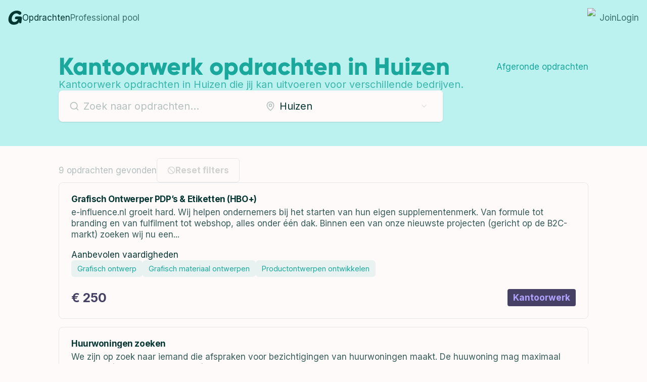

--- FILE ---
content_type: text/html; charset=utf-8
request_url: https://community.getjobsdone.nl/nl/opdrachten/kantoorwerk/huizen
body_size: 15185
content:
<!DOCTYPE html><html data-theme="getjobsdone"><head><meta charSet="utf-8"/><meta name="viewport" content="width=device-width, initial-scale=1"/><link rel="stylesheet" href="/_next/static/css/9047bc1a51b8bea7.css" data-precedence="next"/><link rel="stylesheet" href="/_next/static/css/5436ad987171bce3.css" data-precedence="next"/><link rel="stylesheet" href="/_next/static/css/38533eb06c7211ba.css" data-precedence="next"/><link rel="stylesheet" href="/_next/static/css/3b87a23ef63c21e1.css" data-precedence="next"/><link rel="stylesheet" href="/_next/static/css/636112ecfed31ff6.css" data-precedence="next"/><link rel="preload" as="script" fetchPriority="low" href="/_next/static/chunks/webpack-bfd25407b0d7f255.js"/><script src="/_next/static/chunks/fd9d1056-7615952da53e8ce1.js" async=""></script><script src="/_next/static/chunks/7023-fdf43b6dad99fccd.js" async=""></script><script src="/_next/static/chunks/main-app-b8d8f654a4c3de8b.js" async=""></script><script src="/_next/static/chunks/1711-e83dda423714cff7.js" async=""></script><script src="/_next/static/chunks/app/layout-43173b120eb3e801.js" async=""></script><script src="/_next/static/chunks/2141-76f83f5596e13cfa.js" async=""></script><script src="/_next/static/chunks/3466-1335e8773ab04cff.js" async=""></script><script src="/_next/static/chunks/5525-36523cbe21de2918.js" async=""></script><script src="/_next/static/chunks/1699-ada537215a40651a.js" async=""></script><script src="/_next/static/chunks/5783-b21e7ba2d11af69a.js" async=""></script><script src="/_next/static/chunks/4133-0a961d7511a72250.js" async=""></script><script src="/_next/static/chunks/1631-1b1c259f8d5dddd4.js" async=""></script><script src="/_next/static/chunks/137-bc0166e269cc01df.js" async=""></script><script src="/_next/static/chunks/app/%5Blocale%5D/opdrachten/%5B%5B...routeFilters%5D%5D/page-022a4f021d59b976.js" async=""></script><script src="/_next/static/chunks/app/%5Blocale%5D/layout-f783bd5a0a63ad4c.js" async=""></script><script src="/_next/static/chunks/7404-1e2a1ea8705cc7bb.js" async=""></script><script src="/_next/static/chunks/app/%5Blocale%5D/page-3470b8bea2fca6ca.js" async=""></script><link rel="icon" href="/icons/getjobsdone/favicon.png" type="image/png" sizes="72x72"/><link rel="canonical" href="https://community.getjobsdone.nl/nl/opdrachten/kantoorwerk/huizen"/><title>GetJobsDone</title><meta name="description" content="Het bijverdien platform voor (young) professionals. Vind klussen en projecten die bij jou passen en verdien extra geld."/><meta name="keywords" content="GetJobsDone,bijverdien,klussen,projecten,geld verdienen,professionals,young professionals"/><meta property="og:title" content="GetJobsDone"/><meta property="og:description" content="Het bijverdien platform voor (young) professionals. Vind klussen en projecten die bij jou passen en verdien extra geld."/><meta name="twitter:card" content="summary"/><meta name="twitter:title" content="GetJobsDone"/><meta name="twitter:description" content="Het bijverdien platform voor (young) professionals. Vind klussen en projecten die bij jou passen en verdien extra geld."/><meta name="next-size-adjust"/><script>!function(){"use strict";function l(e){for(var t=e,r=0,n=document.cookie.split(";");r<n.length;r++){var o=n[r].split("=");if(o[0].trim()===t)return o[1]}}function s(e){return localStorage.getItem(e)}function u(e){return window[e]}function A(e,t){e=document.querySelector(e);return t?null==e?void 0:e.getAttribute(t):null==e?void 0:e.textContent}var e=window,t=document,r="script",n="dataLayer",o="https://sst.getjobsdone.nl",a="",i="floixenwb",c="f24wdz3q=aWQ9R1RNLVQzU0dNRFI4&sort=asc",g="stapeUserId",v="",E="",d=!1;try{var d=!!g&&(m=navigator.userAgent,!!(m=new RegExp("Version/([0-9._]+)(.*Mobile)?.*Safari.*").exec(m)))&&16.4<=parseFloat(m[1]),f="stapeUserId"===g,I=d&&!f?function(e,t,r){void 0===t&&(t="");var n={cookie:l,localStorage:s,jsVariable:u,cssSelector:A},t=Array.isArray(t)?t:[t];if(e&&n[e])for(var o=n[e],a=0,i=t;a<i.length;a++){var c=i[a],c=r?o(c,r):o(c);if(c)return c}else console.warn("invalid uid source",e)}(g,v,E):void 0;d=d&&(!!I||f)}catch(e){console.error(e)}var m=e,g=(m[n]=m[n]||[],m[n].push({"gtm.start":(new Date).getTime(),event:"gtm.js"}),t.getElementsByTagName(r)[0]),v=I?"&bi="+encodeURIComponent(I):"",E=t.createElement(r),f=(d&&(i=8<i.length?i.replace(/([a-z]{8}$)/,"kp$1"):"kp"+i),!d&&a?a:o);E.async=!0,E.src=f+"/"+i+".js?"+c+v,null!=(e=g.parentNode)&&e.insertBefore(E,g)}();</script><script src="/_next/static/chunks/polyfills-78c92fac7aa8fdd8.js" noModule=""></script></head><body class="flex flex-col flex-1 font-sans antialiased bg-background text-foreground min-h-screen __variable_fa1bf2 __variable_6447bd"><noscript><iframe src="https://sst.getjobsdone.nl/ns.html?id=GTM-T3SGMDR8" height="0" width="0" style="display:none;visibility:hidden"></iframe></noscript><!--$--><!--/$--><!--$--><!--/$--><!--$?--><template id="B:0"></template><!--/$--><script src="/_next/static/chunks/webpack-bfd25407b0d7f255.js" async=""></script><div hidden id="S:0"><nav class="fixed left-0 right-0 top-0 z-[89] transition-all"><div class="container justify-between sm:justify-start flex h-full items-center py-4 gap-8"><div class="justify-start items-start flex"><a class="w-max" href="https://getjobsdone.nl?ref=community"><svg class="w-7 h-7" viewBox="0 0 382 399" fill="none" xmlns="http://www.w3.org/2000/svg"><path class="fill-foreground" d="M378.834 191.239C376.139 184.467 371.678 178.541 365.916 174.078C360.154 169.615 353.301 166.777 346.07 165.861C344.235 165.626 245.424 165.077 245.424 165.077C220.76 164.473 212.243 166.175 202.049 174.127C196.339 178.364 191.646 183.821 188.313 190.101C184.98 196.381 183.09 203.325 182.78 210.428C182.6 215.602 183.696 220.741 185.972 225.391C188.248 230.041 191.633 234.06 195.83 237.092C203.774 241.625 208.314 242.197 227.049 242.197H269.044C247.478 294.99 215.717 320.524 170.304 320.524C121.494 320.524 94.2347 291.563 94.2347 238.793C94.1059 200.979 105.818 164.074 127.729 133.254C153.827 98.0661 187.886 78.1941 221.356 78.1941C239.539 78.1129 257.394 83.0371 272.965 92.4276C304.742 115.695 308.153 117.397 320.638 117.397C332.743 116.806 344.212 111.803 352.881 103.334C361.55 94.8643 366.818 83.5142 367.691 71.4263C367.691 33.9722 308.09 0.501898 241.165 0.501898C208.166 0.312853 175.498 7.08577 145.294 20.3785C115.09 33.6711 88.0286 53.1847 65.8775 77.6451C24.2554 125.347 0.929223 186.282 0.0583522 249.584C-0.814268 280.673 8.11905 311.248 25.5924 336.977C53.385 378.399 94.815 398.271 152.141 398.271C172.56 398.33 192.885 395.527 212.526 389.943C213.247 389.755 213.953 389.559 214.659 389.324C214.698 389.315 214.738 389.315 214.776 389.324C233.911 383.637 252.092 375.135 268.723 364.095C286.97 350.031 299.935 330.219 305.518 307.867V307.867L304.773 313.608C302.773 329.049 302.758 332.546 305.683 340.326C307.791 345.5 311.235 350.022 315.663 353.429C320.091 356.837 325.344 359.008 330.886 359.721C336.428 360.434 342.059 359.663 347.205 357.487C352.352 355.312 356.828 351.809 360.178 347.337C364.985 340.538 365.903 336.742 367.832 321.724L380.073 226.293C382.669 206.037 382.708 201.457 378.866 191.247"></path></svg></a></div><div class="items-center gap-6 hidden sm:flex flex-1"><a data-active="true" class="flex gap-1.5 items-center transition-all select-none data-[active=true]:opacity-100 hover:opacity-100 opacity-70 font-regular text-foreground" href="/opdrachten">Opdrachten</a><a class="flex gap-1.5 items-center transition-all select-none data-[active=true]:opacity-100 hover:opacity-100 opacity-70 font-regular text-foreground" href="/talentenbord">Professional pool</a></div><div class="flex items-center gap-6"><button type="button" id="radix-:Rcbflja:" aria-haspopup="menu" aria-expanded="false" data-state="closed"><img alt="nl" loading="lazy" width="24" height="24" decoding="async" data-nimg="1" class="rounded-[2px]" style="color:transparent" src="https://api.getjobsdone.nl/images/languages/nl.svg"/></button><a href="https://account.getjobsdone.nl/signup" class="gap-1.5 items-center transition-all select-none data-[active=true]:opacity-100 hover:opacity-100 opacity-70 font-regular text-foreground hidden sm:flex">Join</a><a href="https://account.getjobsdone.nl/login" class="flex gap-1.5 items-center transition-all select-none data-[active=true]:opacity-100 hover:opacity-100 opacity-70 font-regular text-foreground">Login</a><svg xmlns="http://www.w3.org/2000/svg" width="24" height="24" viewBox="0 0 24 24" fill="none" stroke="currentColor" stroke-width="2" stroke-linecap="round" stroke-linejoin="round" class="lucide lucide-menu cursor-pointer sm:hidden text-foreground"><line x1="4" x2="20" y1="12" y2="12"></line><line x1="4" x2="20" y1="6" y2="6"></line><line x1="4" x2="20" y1="18" y2="18"></line></svg></div></div></nav><main class="flex flex-col flex-1"><header class="bg-aqua-light text-aqua"><div class="flex h-[60px] sm:h-[60px]"></div><div class="py-12 flex flex-col gap-6 container-md"><div class="flex flex-col col-1 gap-6"><div class="flex justify-between items-center gap-4"><h1 class="text-balance text-4xl md:text-6xl">Kantoorwerk opdrachten in Huizen</h1><a class="hidden md:flex" href="/opdrachten/afgerond">Afgeronde opdrachten</a></div><p class="opacity-80 text-md">Kantoorwerk opdrachten in Huizen die jij kan uitvoeren voor verschillende bedrijven.</p></div><div class="flex flex-col max-w-[760px] w-full gap-6"><div class="rounded-lg bg-card text-card-foreground shadow"><div class="flex flex-col md:flex-row md:gap-3"><div class="flex items-center gap-1.5 group cursor-pointer p-2 flex-1"><label class="flex h-10 w-full rounded-md border bg-background aria-disabled:cursor-not-allowed aria-disabled:opacity-50 pl-3 overflow-hidden file:bg-transparent file:text-sm file:font-medium file:border-0 border-transparent text-md gap-3"><div class="flex items-center pr-2"><svg xmlns="http://www.w3.org/2000/svg" width="20" height="20" viewBox="0 0 24 24" fill="none" stroke="currentColor" stroke-width="2" stroke-linecap="round" stroke-linejoin="round" class="lucide lucide-search pointer-events-none w-5 text-muted"><circle cx="11" cy="11" r="8"></circle><path d="m21 21-4.3-4.3"></path></svg></div><input class="ring-0 focus:ring-0 outline-none placeholder:text-muted pr-3 py-2 flex-1 bg-transparent" placeholder="Zoek naar opdrachten..." value=""/></label></div><template id="P:1"></template></div></div></div></div></header><section class="container-md flex flex-col pt-6"><div class="flex flex-col flex-1"><!--$?--><template id="B:2"></template><div class="grid grid-cols-1 md:grid-cols-1 gap-4"><div class="rounded-lg bg-card text-card-foreground flex-1 flex-col flex relative z-2 shadow-none border border-border"><div class="space-y-1.5 p-6 flex flex-col flex-1"><strong class="font-semibold tracking-tight text-md line-clamp-1 mb-2"><div class="animate-pulse rounded-md bg-muted/50 h-5 w-3/4"></div></strong><p class="opacity-80 flex-1"><div class="animate-pulse rounded-md bg-muted/50 h-5 w-full mb-1"></div><div class="animate-pulse rounded-md bg-muted/50 h-5 w-full mb-1"></div><div class="animate-pulse rounded-md bg-muted/50 h-5 w-3/4"></div></p></div><div class="items-center p-6 pt-0 flex justify-between"><div class="animate-pulse rounded-md bg-muted/50 h-5 w-16"></div><div class="flex gap-1"><div class="animate-pulse rounded-md bg-muted/50 h-5 w-16"></div><div class="animate-pulse rounded-md bg-muted/50 h-5 w-16"></div></div></div></div><div class="rounded-lg bg-card text-card-foreground flex-1 flex-col flex relative z-2 shadow-none border border-border"><div class="space-y-1.5 p-6 flex flex-col flex-1"><strong class="font-semibold tracking-tight text-md line-clamp-1 mb-2"><div class="animate-pulse rounded-md bg-muted/50 h-5 w-3/4"></div></strong><p class="opacity-80 flex-1"><div class="animate-pulse rounded-md bg-muted/50 h-5 w-full mb-1"></div><div class="animate-pulse rounded-md bg-muted/50 h-5 w-full mb-1"></div><div class="animate-pulse rounded-md bg-muted/50 h-5 w-3/4"></div></p></div><div class="items-center p-6 pt-0 flex justify-between"><div class="animate-pulse rounded-md bg-muted/50 h-5 w-16"></div><div class="flex gap-1"><div class="animate-pulse rounded-md bg-muted/50 h-5 w-16"></div><div class="animate-pulse rounded-md bg-muted/50 h-5 w-16"></div></div></div></div><div class="rounded-lg bg-card text-card-foreground flex-1 flex-col flex relative z-2 shadow-none border border-border"><div class="space-y-1.5 p-6 flex flex-col flex-1"><strong class="font-semibold tracking-tight text-md line-clamp-1 mb-2"><div class="animate-pulse rounded-md bg-muted/50 h-5 w-3/4"></div></strong><p class="opacity-80 flex-1"><div class="animate-pulse rounded-md bg-muted/50 h-5 w-full mb-1"></div><div class="animate-pulse rounded-md bg-muted/50 h-5 w-full mb-1"></div><div class="animate-pulse rounded-md bg-muted/50 h-5 w-3/4"></div></p></div><div class="items-center p-6 pt-0 flex justify-between"><div class="animate-pulse rounded-md bg-muted/50 h-5 w-16"></div><div class="flex gap-1"><div class="animate-pulse rounded-md bg-muted/50 h-5 w-16"></div><div class="animate-pulse rounded-md bg-muted/50 h-5 w-16"></div></div></div></div><div class="rounded-lg bg-card text-card-foreground flex-1 flex-col flex relative z-2 shadow-none border border-border"><div class="space-y-1.5 p-6 flex flex-col flex-1"><strong class="font-semibold tracking-tight text-md line-clamp-1 mb-2"><div class="animate-pulse rounded-md bg-muted/50 h-5 w-3/4"></div></strong><p class="opacity-80 flex-1"><div class="animate-pulse rounded-md bg-muted/50 h-5 w-full mb-1"></div><div class="animate-pulse rounded-md bg-muted/50 h-5 w-full mb-1"></div><div class="animate-pulse rounded-md bg-muted/50 h-5 w-3/4"></div></p></div><div class="items-center p-6 pt-0 flex justify-between"><div class="animate-pulse rounded-md bg-muted/50 h-5 w-16"></div><div class="flex gap-1"><div class="animate-pulse rounded-md bg-muted/50 h-5 w-16"></div><div class="animate-pulse rounded-md bg-muted/50 h-5 w-16"></div></div></div></div><div class="rounded-lg bg-card text-card-foreground flex-1 flex-col flex relative z-2 shadow-none border border-border"><div class="space-y-1.5 p-6 flex flex-col flex-1"><strong class="font-semibold tracking-tight text-md line-clamp-1 mb-2"><div class="animate-pulse rounded-md bg-muted/50 h-5 w-3/4"></div></strong><p class="opacity-80 flex-1"><div class="animate-pulse rounded-md bg-muted/50 h-5 w-full mb-1"></div><div class="animate-pulse rounded-md bg-muted/50 h-5 w-full mb-1"></div><div class="animate-pulse rounded-md bg-muted/50 h-5 w-3/4"></div></p></div><div class="items-center p-6 pt-0 flex justify-between"><div class="animate-pulse rounded-md bg-muted/50 h-5 w-16"></div><div class="flex gap-1"><div class="animate-pulse rounded-md bg-muted/50 h-5 w-16"></div><div class="animate-pulse rounded-md bg-muted/50 h-5 w-16"></div></div></div></div><div class="rounded-lg bg-card text-card-foreground flex-1 flex-col flex relative z-2 shadow-none border border-border"><div class="space-y-1.5 p-6 flex flex-col flex-1"><strong class="font-semibold tracking-tight text-md line-clamp-1 mb-2"><div class="animate-pulse rounded-md bg-muted/50 h-5 w-3/4"></div></strong><p class="opacity-80 flex-1"><div class="animate-pulse rounded-md bg-muted/50 h-5 w-full mb-1"></div><div class="animate-pulse rounded-md bg-muted/50 h-5 w-full mb-1"></div><div class="animate-pulse rounded-md bg-muted/50 h-5 w-3/4"></div></p></div><div class="items-center p-6 pt-0 flex justify-between"><div class="animate-pulse rounded-md bg-muted/50 h-5 w-16"></div><div class="flex gap-1"><div class="animate-pulse rounded-md bg-muted/50 h-5 w-16"></div><div class="animate-pulse rounded-md bg-muted/50 h-5 w-16"></div></div></div></div><div class="rounded-lg bg-card text-card-foreground flex-1 flex-col flex relative z-2 shadow-none border border-border"><div class="space-y-1.5 p-6 flex flex-col flex-1"><strong class="font-semibold tracking-tight text-md line-clamp-1 mb-2"><div class="animate-pulse rounded-md bg-muted/50 h-5 w-3/4"></div></strong><p class="opacity-80 flex-1"><div class="animate-pulse rounded-md bg-muted/50 h-5 w-full mb-1"></div><div class="animate-pulse rounded-md bg-muted/50 h-5 w-full mb-1"></div><div class="animate-pulse rounded-md bg-muted/50 h-5 w-3/4"></div></p></div><div class="items-center p-6 pt-0 flex justify-between"><div class="animate-pulse rounded-md bg-muted/50 h-5 w-16"></div><div class="flex gap-1"><div class="animate-pulse rounded-md bg-muted/50 h-5 w-16"></div><div class="animate-pulse rounded-md bg-muted/50 h-5 w-16"></div></div></div></div><div class="rounded-lg bg-card text-card-foreground flex-1 flex-col flex relative z-2 shadow-none border border-border"><div class="space-y-1.5 p-6 flex flex-col flex-1"><strong class="font-semibold tracking-tight text-md line-clamp-1 mb-2"><div class="animate-pulse rounded-md bg-muted/50 h-5 w-3/4"></div></strong><p class="opacity-80 flex-1"><div class="animate-pulse rounded-md bg-muted/50 h-5 w-full mb-1"></div><div class="animate-pulse rounded-md bg-muted/50 h-5 w-full mb-1"></div><div class="animate-pulse rounded-md bg-muted/50 h-5 w-3/4"></div></p></div><div class="items-center p-6 pt-0 flex justify-between"><div class="animate-pulse rounded-md bg-muted/50 h-5 w-16"></div><div class="flex gap-1"><div class="animate-pulse rounded-md bg-muted/50 h-5 w-16"></div><div class="animate-pulse rounded-md bg-muted/50 h-5 w-16"></div></div></div></div><div class="rounded-lg bg-card text-card-foreground flex-1 flex-col flex relative z-2 shadow-none border border-border"><div class="space-y-1.5 p-6 flex flex-col flex-1"><strong class="font-semibold tracking-tight text-md line-clamp-1 mb-2"><div class="animate-pulse rounded-md bg-muted/50 h-5 w-3/4"></div></strong><p class="opacity-80 flex-1"><div class="animate-pulse rounded-md bg-muted/50 h-5 w-full mb-1"></div><div class="animate-pulse rounded-md bg-muted/50 h-5 w-full mb-1"></div><div class="animate-pulse rounded-md bg-muted/50 h-5 w-3/4"></div></p></div><div class="items-center p-6 pt-0 flex justify-between"><div class="animate-pulse rounded-md bg-muted/50 h-5 w-16"></div><div class="flex gap-1"><div class="animate-pulse rounded-md bg-muted/50 h-5 w-16"></div><div class="animate-pulse rounded-md bg-muted/50 h-5 w-16"></div></div></div></div><div class="rounded-lg bg-card text-card-foreground flex-1 flex-col flex relative z-2 shadow-none border border-border"><div class="space-y-1.5 p-6 flex flex-col flex-1"><strong class="font-semibold tracking-tight text-md line-clamp-1 mb-2"><div class="animate-pulse rounded-md bg-muted/50 h-5 w-3/4"></div></strong><p class="opacity-80 flex-1"><div class="animate-pulse rounded-md bg-muted/50 h-5 w-full mb-1"></div><div class="animate-pulse rounded-md bg-muted/50 h-5 w-full mb-1"></div><div class="animate-pulse rounded-md bg-muted/50 h-5 w-3/4"></div></p></div><div class="items-center p-6 pt-0 flex justify-between"><div class="animate-pulse rounded-md bg-muted/50 h-5 w-16"></div><div class="flex gap-1"><div class="animate-pulse rounded-md bg-muted/50 h-5 w-16"></div><div class="animate-pulse rounded-md bg-muted/50 h-5 w-16"></div></div></div></div><div class="rounded-lg bg-card text-card-foreground flex-1 flex-col flex relative z-2 shadow-none border border-border"><div class="space-y-1.5 p-6 flex flex-col flex-1"><strong class="font-semibold tracking-tight text-md line-clamp-1 mb-2"><div class="animate-pulse rounded-md bg-muted/50 h-5 w-3/4"></div></strong><p class="opacity-80 flex-1"><div class="animate-pulse rounded-md bg-muted/50 h-5 w-full mb-1"></div><div class="animate-pulse rounded-md bg-muted/50 h-5 w-full mb-1"></div><div class="animate-pulse rounded-md bg-muted/50 h-5 w-3/4"></div></p></div><div class="items-center p-6 pt-0 flex justify-between"><div class="animate-pulse rounded-md bg-muted/50 h-5 w-16"></div><div class="flex gap-1"><div class="animate-pulse rounded-md bg-muted/50 h-5 w-16"></div><div class="animate-pulse rounded-md bg-muted/50 h-5 w-16"></div></div></div></div><div class="rounded-lg bg-card text-card-foreground flex-1 flex-col flex relative z-2 shadow-none border border-border"><div class="space-y-1.5 p-6 flex flex-col flex-1"><strong class="font-semibold tracking-tight text-md line-clamp-1 mb-2"><div class="animate-pulse rounded-md bg-muted/50 h-5 w-3/4"></div></strong><p class="opacity-80 flex-1"><div class="animate-pulse rounded-md bg-muted/50 h-5 w-full mb-1"></div><div class="animate-pulse rounded-md bg-muted/50 h-5 w-full mb-1"></div><div class="animate-pulse rounded-md bg-muted/50 h-5 w-3/4"></div></p></div><div class="items-center p-6 pt-0 flex justify-between"><div class="animate-pulse rounded-md bg-muted/50 h-5 w-16"></div><div class="flex gap-1"><div class="animate-pulse rounded-md bg-muted/50 h-5 w-16"></div><div class="animate-pulse rounded-md bg-muted/50 h-5 w-16"></div></div></div></div></div><!--/$--></div></section></main><template id="P:3"></template></div><script>(self.__next_f=self.__next_f||[]).push([0]);self.__next_f.push([2,null])</script><script>self.__next_f.push([1,"1:HL[\"/_next/static/media/1dbd7fb1ce37a9a1-s.p.woff\",\"font\",{\"crossOrigin\":\"\",\"type\":\"font/woff\"}]\n2:HL[\"/_next/static/media/3eac1a4931596f0e-s.p.woff2\",\"font\",{\"crossOrigin\":\"\",\"type\":\"font/woff2\"}]\n3:HL[\"/_next/static/media/b8f580e68a5b7ff9-s.p.woff2\",\"font\",{\"crossOrigin\":\"\",\"type\":\"font/woff2\"}]\n4:HL[\"/_next/static/media/e4af272ccee01ff0-s.p.woff2\",\"font\",{\"crossOrigin\":\"\",\"type\":\"font/woff2\"}]\n5:HL[\"/_next/static/css/9047bc1a51b8bea7.css\",\"style\"]\n6:HL[\"/_next/static/css/5436ad987171bce3.css\",\"style\"]\n7:HL[\"/_next/static/css/38533eb06c7211ba.css\",\"style\"]\n8:HL[\"/_next/static/css/3b87a23ef63c21e1.css\",\"style\"]\n9:HL[\"/_next/static/css/636112ecfed31ff6.css\",\"style\"]\n"])</script><script>self.__next_f.push([1,"a:I[95751,[],\"\"]\nd:I[39275,[],\"\"]\n10:I[61343,[],\"\"]\n12:I[82650,[\"1711\",\"static/chunks/1711-e83dda423714cff7.js\",\"3185\",\"static/chunks/app/layout-43173b120eb3e801.js\"],\"PHProvider\"]\n14:I[15347,[\"1711\",\"static/chunks/1711-e83dda423714cff7.js\",\"3185\",\"static/chunks/app/layout-43173b120eb3e801.js\"],\"default\"]\n15:\"$Sreact.suspense\"\n16:I[77312,[\"1711\",\"static/chunks/1711-e83dda423714cff7.js\",\"3185\",\"static/chunks/app/layout-43173b120eb3e801.js\"],\"default\"]\n17:I[69822,[\"1711\",\"static/chunks/1711-e83dda423714cff7.js\",\"3185\",\"static/chunks/app/layout-43173b120eb3e801.js\"],\"default\"]\n19:I[38735,[\"1711\",\"static/chunks/1711-e83dda423714cff7.js\",\"3185\",\"static/chunks/app/layout-43173b120eb3e801.js\"],\"Toaster\"]\n1b:I[76130,[],\"\"]\ne:[\"locale\",\"nl\",\"d\"]\nf:[\"routeFilters\",\"kantoorwerk/huizen\",\"oc\"]\n13:T51f,!function(){\"use strict\";function l(e){for(var t=e,r=0,n=document.cookie.split(\";\");r\u003cn.length;r++){var o=n[r].split(\"=\");if(o[0].trim()===t)return o[1]}}function s(e){return localStorage.getItem(e)}function u(e){return window[e]}function A(e,t){e=document.querySelector(e);return t?null==e?void 0:e.getAttribute(t):null==e?void 0:e.textContent}var e=window,t=document,r=\"script\",n=\"dataLayer\",o=\"https://sst.getjobsdone.nl\",a=\"\",i=\"floixenwb\",c=\"f24wdz3q=aWQ9R1RNLVQzU0dNRFI4\u0026sort=asc\",g=\"stapeUserId\",v=\"\",E=\"\",d=!1;try{var d=!!g\u0026\u0026(m=navigator.userAgent,!!(m=new RegExp(\"Version/([0-9._]+)(.*Mobile)?.*Safari.*\").exec(m)))\u0026\u002616.4\u003c=parseFloat(m[1]),f=\"stapeUserId\"===g,I=d\u0026\u0026!f?function(e,t,r){void 0===t\u0026\u0026(t=\"\");var n={cookie:l,localStorage:s,jsVariable:u,cssSelector:A},t=Array.isArray(t)?t:[t];if(e\u0026\u0026n[e])for(var o=n[e],a=0,i=t;a\u003ci.length;a++){var c=i[a],c=r?o(c,r):o(c);if(c)return c}else console.warn(\"invalid uid source\",e)}(g,v,E):void 0;d=d\u0026\u0026(!!I||f)}catch(e){console.error(e)}var m=e,g=(m[n]=m[n]||[],m[n].push({\"gtm.start\":(new Date).getTime(),event:\"gtm.js\"}),t.getElementsByTagName(r)[0]),v=I?\"\u0026bi=\"+encodeURIComponent(I):\"\",E=t.createElement(r),f=(d\u0026\u0026(i=8\u003ci.length?i.replace(/([a-z]{8}$)/,\"kp$1\"):\"kp\"+i),!d\u0026\u0026a?a:o);E.async=!0,E.src=f+\""])</script><script>self.__next_f.push([1,"/\"+i+\".js?\"+c+v,null!=(e=g.parentNode)\u0026\u0026e.insertBefore(E,g)}();1c:[]\n"])</script><script>self.__next_f.push([1,"0:[[[\"$\",\"link\",\"0\",{\"rel\":\"stylesheet\",\"href\":\"/_next/static/css/9047bc1a51b8bea7.css\",\"precedence\":\"next\",\"crossOrigin\":\"$undefined\"}],[\"$\",\"link\",\"1\",{\"rel\":\"stylesheet\",\"href\":\"/_next/static/css/5436ad987171bce3.css\",\"precedence\":\"next\",\"crossOrigin\":\"$undefined\"}],[\"$\",\"link\",\"2\",{\"rel\":\"stylesheet\",\"href\":\"/_next/static/css/38533eb06c7211ba.css\",\"precedence\":\"next\",\"crossOrigin\":\"$undefined\"}],[\"$\",\"link\",\"3\",{\"rel\":\"stylesheet\",\"href\":\"/_next/static/css/3b87a23ef63c21e1.css\",\"precedence\":\"next\",\"crossOrigin\":\"$undefined\"}],[\"$\",\"link\",\"4\",{\"rel\":\"stylesheet\",\"href\":\"/_next/static/css/636112ecfed31ff6.css\",\"precedence\":\"next\",\"crossOrigin\":\"$undefined\"}]],[\"$\",\"$La\",null,{\"buildId\":\"vbmP9f07MYVipjHhuH9ef\",\"assetPrefix\":\"\",\"initialCanonicalUrl\":\"/nl/opdrachten/kantoorwerk/huizen\",\"initialTree\":[\"\",{\"children\":[[\"locale\",\"nl\",\"d\"],{\"children\":[\"opdrachten\",{\"children\":[[\"routeFilters\",\"kantoorwerk/huizen\",\"oc\"],{\"children\":[\"__PAGE__\",{}]}]}]}]},\"$undefined\",\"$undefined\",true],\"initialSeedData\":[\"\",{\"children\":[[\"locale\",\"nl\",\"d\"],{\"children\":[\"opdrachten\",{\"children\":[[\"routeFilters\",\"kantoorwerk/huizen\",\"oc\"],{\"children\":[\"__PAGE__\",{},[[\"$Lb\",\"$Lc\"],null],null]},[\"$\",\"$Ld\",null,{\"parallelRouterKey\":\"children\",\"segmentPath\":[\"children\",\"$e\",\"children\",\"opdrachten\",\"children\",\"$f\",\"children\"],\"error\":\"$undefined\",\"errorStyles\":\"$undefined\",\"errorScripts\":\"$undefined\",\"template\":[\"$\",\"$L10\",null,{}],\"templateStyles\":\"$undefined\",\"templateScripts\":\"$undefined\",\"notFound\":\"$undefined\",\"notFoundStyles\":\"$undefined\",\"styles\":null}],null]},[\"$\",\"$Ld\",null,{\"parallelRouterKey\":\"children\",\"segmentPath\":[\"children\",\"$e\",\"children\",\"opdrachten\",\"children\"],\"error\":\"$undefined\",\"errorStyles\":\"$undefined\",\"errorScripts\":\"$undefined\",\"template\":[\"$\",\"$L10\",null,{}],\"templateStyles\":\"$undefined\",\"templateScripts\":\"$undefined\",\"notFound\":\"$undefined\",\"notFoundStyles\":\"$undefined\",\"styles\":null}],null]},[\"$L11\",null],null]},[[\"$\",\"html\",null,{\"data-theme\":\"getjobsdone\",\"children\":[\"$\",\"$L12\",null,{\"children\":[[\"$\",\"head\",null,{\"children\":[[\"$\",\"script\",null,{\"dangerouslySetInnerHTML\":{\"__html\":\"$13\"}}],false,false,[\"$\",\"link\",null,{\"rel\":\"icon\",\"href\":\"/icons/getjobsdone/favicon.png\",\"type\":\"image/png\",\"sizes\":\"72x72\"}],[\"$\",\"$L14\",null,{}]]}],[\"$\",\"body\",null,{\"className\":\"flex flex-col flex-1 font-sans antialiased bg-background text-foreground min-h-screen __variable_fa1bf2 __variable_6447bd\",\"children\":[[[\"$\",\"noscript\",null,{\"children\":[\"$\",\"iframe\",null,{\"src\":\"https://sst.getjobsdone.nl/ns.html?id=GTM-T3SGMDR8\",\"height\":\"0\",\"width\":\"0\",\"style\":{\"display\":\"none\",\"visibility\":\"hidden\"}}]}],[\"$\",\"$15\",null,{\"children\":[\"$\",\"$L16\",null,{}]}]],false,false,[\"$\",\"$15\",null,{\"children\":[\"$\",\"$L17\",null,{}]}],[\"$\",\"$Ld\",null,{\"parallelRouterKey\":\"children\",\"segmentPath\":[\"children\"],\"error\":\"$undefined\",\"errorStyles\":\"$undefined\",\"errorScripts\":\"$undefined\",\"template\":[\"$\",\"$L10\",null,{}],\"templateStyles\":\"$undefined\",\"templateScripts\":\"$undefined\",\"notFound\":\"$L18\",\"notFoundStyles\":[],\"styles\":null}],[\"$\",\"$L19\",null,{}]]}]]}]}],null],null],\"couldBeIntercepted\":false,\"initialHead\":[false,\"$L1a\"],\"globalErrorComponent\":\"$1b\",\"missingSlots\":\"$W1c\"}]]\n"])</script><script>self.__next_f.push([1,"18:E{\"digest\":\"NEXT_REDIRECT;replace;/en/404;307;\"}\n"])</script><script>self.__next_f.push([1,"1d:I[20137,[\"1711\",\"static/chunks/1711-e83dda423714cff7.js\",\"2141\",\"static/chunks/2141-76f83f5596e13cfa.js\",\"3466\",\"static/chunks/3466-1335e8773ab04cff.js\",\"5525\",\"static/chunks/5525-36523cbe21de2918.js\",\"1699\",\"static/chunks/1699-ada537215a40651a.js\",\"5783\",\"static/chunks/5783-b21e7ba2d11af69a.js\",\"4133\",\"static/chunks/4133-0a961d7511a72250.js\",\"1631\",\"static/chunks/1631-1b1c259f8d5dddd4.js\",\"137\",\"static/chunks/137-bc0166e269cc01df.js\",\"5510\",\"static/chunks/app/%5Blocale%5D/opdrachten/%5B%5B...routeFilters%5D%5D/page-022a4f021d59b976.js\"],\"Header\"]\n1e:I[20137,[\"1711\",\"static/chunks/1711-e83dda423714cff7.js\",\"2141\",\"static/chunks/2141-76f83f5596e13cfa.js\",\"3466\",\"static/chunks/3466-1335e8773ab04cff.js\",\"5525\",\"static/chunks/5525-36523cbe21de2918.js\",\"1699\",\"static/chunks/1699-ada537215a40651a.js\",\"5783\",\"static/chunks/5783-b21e7ba2d11af69a.js\",\"4133\",\"static/chunks/4133-0a961d7511a72250.js\",\"1631\",\"static/chunks/1631-1b1c259f8d5dddd4.js\",\"137\",\"static/chunks/137-bc0166e269cc01df.js\",\"5510\",\"static/chunks/app/%5Blocale%5D/opdrachten/%5B%5B...routeFilters%5D%5D/page-022a4f021d59b976.js\"],\"HeaderInfo\"]\n1f:I[20137,[\"1711\",\"static/chunks/1711-e83dda423714cff7.js\",\"2141\",\"static/chunks/2141-76f83f5596e13cfa.js\",\"3466\",\"static/chunks/3466-1335e8773ab04cff.js\",\"5525\",\"static/chunks/5525-36523cbe21de2918.js\",\"1699\",\"static/chunks/1699-ada537215a40651a.js\",\"5783\",\"static/chunks/5783-b21e7ba2d11af69a.js\",\"4133\",\"static/chunks/4133-0a961d7511a72250.js\",\"1631\",\"static/chunks/1631-1b1c259f8d5dddd4.js\",\"137\",\"static/chunks/137-bc0166e269cc01df.js\",\"5510\",\"static/chunks/app/%5Blocale%5D/opdrachten/%5B%5B...routeFilters%5D%5D/page-022a4f021d59b976.js\"],\"HeaderTitle\"]\n20:I[231,[\"1711\",\"static/chunks/1711-e83dda423714cff7.js\",\"2141\",\"static/chunks/2141-76f83f5596e13cfa.js\",\"3466\",\"static/chunks/3466-1335e8773ab04cff.js\",\"5525\",\"static/chunks/5525-36523cbe21de2918.js\",\"1699\",\"static/chunks/1699-ada537215a40651a.js\",\"5783\",\"static/chunks/5783-b21e7ba2d11af69a.js\",\"4133\",\"static/chunks/4133-0a961d7511a72250.js\",\"1631\",\"static/chunks/"])</script><script>self.__next_f.push([1,"1631-1b1c259f8d5dddd4.js\",\"137\",\"static/chunks/137-bc0166e269cc01df.js\",\"5510\",\"static/chunks/app/%5Blocale%5D/opdrachten/%5B%5B...routeFilters%5D%5D/page-022a4f021d59b976.js\"],\"\"]\n21:I[20137,[\"1711\",\"static/chunks/1711-e83dda423714cff7.js\",\"2141\",\"static/chunks/2141-76f83f5596e13cfa.js\",\"3466\",\"static/chunks/3466-1335e8773ab04cff.js\",\"5525\",\"static/chunks/5525-36523cbe21de2918.js\",\"1699\",\"static/chunks/1699-ada537215a40651a.js\",\"5783\",\"static/chunks/5783-b21e7ba2d11af69a.js\",\"4133\",\"static/chunks/4133-0a961d7511a72250.js\",\"1631\",\"static/chunks/1631-1b1c259f8d5dddd4.js\",\"137\",\"static/chunks/137-bc0166e269cc01df.js\",\"5510\",\"static/chunks/app/%5Blocale%5D/opdrachten/%5B%5B...routeFilters%5D%5D/page-022a4f021d59b976.js\"],\"HeaderDescription\"]\n22:I[46098,[\"1711\",\"static/chunks/1711-e83dda423714cff7.js\",\"2141\",\"static/chunks/2141-76f83f5596e13cfa.js\",\"3466\",\"static/chunks/3466-1335e8773ab04cff.js\",\"5525\",\"static/chunks/5525-36523cbe21de2918.js\",\"1699\",\"static/chunks/1699-ada537215a40651a.js\",\"5783\",\"static/chunks/5783-b21e7ba2d11af69a.js\",\"4133\",\"static/chunks/4133-0a961d7511a72250.js\",\"1631\",\"static/chunks/1631-1b1c259f8d5dddd4.js\",\"137\",\"static/chunks/137-bc0166e269cc01df.js\",\"5510\",\"static/chunks/app/%5Blocale%5D/opdrachten/%5B%5B...routeFilters%5D%5D/page-022a4f021d59b976.js\"],\"default\"]\n25:I[76842,[\"1711\",\"static/chunks/1711-e83dda423714cff7.js\",\"2141\",\"static/chunks/2141-76f83f5596e13cfa.js\",\"1631\",\"static/chunks/1631-1b1c259f8d5dddd4.js\",\"1203\",\"static/chunks/app/%5Blocale%5D/layout-f783bd5a0a63ad4c.js\"],\"I18nProviderClient\"]\n26:I[82825,[\"1711\",\"static/chunks/1711-e83dda423714cff7.js\",\"2141\",\"static/chunks/2141-76f83f5596e13cfa.js\",\"1631\",\"static/chunks/1631-1b1c259f8d5dddd4.js\",\"1203\",\"static/chunks/app/%5Blocale%5D/layout-f783bd5a0a63ad4c.js\"],\"default\"]\n27:I[12141,[\"1711\",\"static/chunks/1711-e83dda423714cff7.js\",\"2141\",\"static/chunks/2141-76f83f5596e13cfa.js\",\"1631\",\"static/chunks/1631-1b1c259f8d5dddd4.js\",\"1203\",\"static/chunks/app/%5Blocale%5D/layout-f783bd5a0a63ad4c.js\"],\"default\"]\n1a:[[\"$\",\"meta\",\"0\",{\"nam"])</script><script>self.__next_f.push([1,"e\":\"viewport\",\"content\":\"width=device-width, initial-scale=1\"}],[\"$\",\"meta\",\"1\",{\"charSet\":\"utf-8\"}],[\"$\",\"title\",\"2\",{\"children\":\"GetJobsDone\"}],[\"$\",\"meta\",\"3\",{\"name\":\"description\",\"content\":\"Het bijverdien platform voor (young) professionals. Vind klussen en projecten die bij jou passen en verdien extra geld.\"}],[\"$\",\"meta\",\"4\",{\"name\":\"keywords\",\"content\":\"GetJobsDone,bijverdien,klussen,projecten,geld verdienen,professionals,young professionals\"}],[\"$\",\"meta\",\"5\",{\"property\":\"og:title\",\"content\":\"GetJobsDone\"}],[\"$\",\"meta\",\"6\",{\"property\":\"og:description\",\"content\":\"Het bijverdien platform voor (young) professionals. Vind klussen en projecten die bij jou passen en verdien extra geld.\"}],[\"$\",\"meta\",\"7\",{\"name\":\"twitter:card\",\"content\":\"summary\"}],[\"$\",\"meta\",\"8\",{\"name\":\"twitter:title\",\"content\":\"GetJobsDone\"}],[\"$\",\"meta\",\"9\",{\"name\":\"twitter:description\",\"content\":\"Het bijverdien platform voor (young) professionals. Vind klussen en projecten die bij jou passen en verdien extra geld.\"}],[\"$\",\"meta\",\"10\",{\"name\":\"next-size-adjust\"}]]\nb:null\n"])</script><script>self.__next_f.push([1,"c:[[\"$\",\"$L1d\",null,{\"color\":\"aqua\",\"showNavSpacer\":true,\"container\":\"md\",\"children\":[[\"$\",\"$L1e\",null,{\"children\":[[\"$\",\"div\",null,{\"className\":\"flex justify-between items-center gap-4\",\"children\":[[\"$\",\"$L1f\",null,{\"children\":\"Kantoorwerk opdrachten in Huizen\"}],[\"$\",\"$L20\",null,{\"className\":\"hidden md:flex\",\"href\":\"/opdrachten/afgerond\",\"children\":\"Afgeronde opdrachten\"}]]}],[\"$\",\"$L21\",null,{\"children\":\"Kantoorwerk opdrachten in Huizen die jij kan uitvoeren voor verschillende bedrijven.\"}]]}],[\"$\",\"div\",null,{\"className\":\"flex flex-col max-w-[760px] w-full gap-6\",\"children\":[[\"$\",\"div\",null,{\"className\":\"rounded-lg bg-card text-card-foreground shadow\",\"children\":[\"$\",\"div\",null,{\"className\":\"flex flex-col md:flex-row md:gap-3\",\"children\":[[\"$\",\"$L22\",null,{\"placeholder\":\"Zoek naar opdrachten...\",\"className\":\"p-2 flex-1\",\"input\":{\"className\":\"border-transparent text-md gap-3\",\"iconSize\":20}}],\"$L23\"]}]}],false]}]]}],[\"$\",\"section\",null,{\"className\":\"container-md flex flex-col pt-6\",\"children\":[\"$\",\"div\",null,{\"className\":\"flex flex-col flex-1\",\"children\":[\"$\",\"$15\",\"{\\\"categories\\\":[\\\"4\\\"],\\\"prices\\\":[],\\\"places\\\":[\\\"huizen\\\"],\\\"search\\\":\\\"\\\",\\\"page\\\":1,\\\"limit\\\":16,\\\"sort\\\":\\\"\\\"}\",{\"fallback\":[\"$\",\"div\",null,{\"className\":\"grid grid-cols-1 md:grid-cols-1 gap-4\",\"children\":[[\"$\",\"div\",null,{\"className\":\"rounded-lg bg-card text-card-foreground flex-1 flex-col flex relative z-2 shadow-none border border-border\",\"children\":[[\"$\",\"div\",null,{\"className\":\"space-y-1.5 p-6 flex flex-col flex-1\",\"children\":[[\"$\",\"strong\",null,{\"className\":\"font-semibold tracking-tight text-md line-clamp-1 mb-2\",\"children\":[\"$\",\"div\",null,{\"className\":\"animate-pulse rounded-md bg-muted/50 h-5 w-3/4\"}]}],[\"$\",\"p\",null,{\"className\":\"opacity-80 flex-1\",\"children\":[[\"$\",\"div\",null,{\"className\":\"animate-pulse rounded-md bg-muted/50 h-5 w-full mb-1\"}],[\"$\",\"div\",null,{\"className\":\"animate-pulse rounded-md bg-muted/50 h-5 w-full mb-1\"}],[\"$\",\"div\",null,{\"className\":\"animate-pulse rounded-md bg-muted/50 h-5 w-3/4\"}]]}]]}],[\"$\",\"div\",null,{\"className\":\"items-center p-6 pt-0 flex justify-between\",\"children\":[[\"$\",\"div\",null,{\"className\":\"animate-pulse rounded-md bg-muted/50 h-5 w-16\"}],[\"$\",\"div\",null,{\"className\":\"flex gap-1\",\"children\":[[\"$\",\"div\",null,{\"className\":\"animate-pulse rounded-md bg-muted/50 h-5 w-16\"}],[\"$\",\"div\",null,{\"className\":\"animate-pulse rounded-md bg-muted/50 h-5 w-16\"}]]}]]}]]}],[\"$\",\"div\",null,{\"className\":\"rounded-lg bg-card text-card-foreground flex-1 flex-col flex relative z-2 shadow-none border border-border\",\"children\":[[\"$\",\"div\",null,{\"className\":\"space-y-1.5 p-6 flex flex-col flex-1\",\"children\":[[\"$\",\"strong\",null,{\"className\":\"font-semibold tracking-tight text-md line-clamp-1 mb-2\",\"children\":[\"$\",\"div\",null,{\"className\":\"animate-pulse rounded-md bg-muted/50 h-5 w-3/4\"}]}],[\"$\",\"p\",null,{\"className\":\"opacity-80 flex-1\",\"children\":[[\"$\",\"div\",null,{\"className\":\"animate-pulse rounded-md bg-muted/50 h-5 w-full mb-1\"}],[\"$\",\"div\",null,{\"className\":\"animate-pulse rounded-md bg-muted/50 h-5 w-full mb-1\"}],[\"$\",\"div\",null,{\"className\":\"animate-pulse rounded-md bg-muted/50 h-5 w-3/4\"}]]}]]}],[\"$\",\"div\",null,{\"className\":\"items-center p-6 pt-0 flex justify-between\",\"children\":[[\"$\",\"div\",null,{\"className\":\"animate-pulse rounded-md bg-muted/50 h-5 w-16\"}],[\"$\",\"div\",null,{\"className\":\"flex gap-1\",\"children\":[[\"$\",\"div\",null,{\"className\":\"animate-pulse rounded-md bg-muted/50 h-5 w-16\"}],[\"$\",\"div\",null,{\"className\":\"animate-pulse rounded-md bg-muted/50 h-5 w-16\"}]]}]]}]]}],[\"$\",\"div\",null,{\"className\":\"rounded-lg bg-card text-card-foreground flex-1 flex-col flex relative z-2 shadow-none border border-border\",\"children\":[[\"$\",\"div\",null,{\"className\":\"space-y-1.5 p-6 flex flex-col flex-1\",\"children\":[[\"$\",\"strong\",null,{\"className\":\"font-semibold tracking-tight text-md line-clamp-1 mb-2\",\"children\":[\"$\",\"div\",null,{\"className\":\"animate-pulse rounded-md bg-muted/50 h-5 w-3/4\"}]}],[\"$\",\"p\",null,{\"className\":\"opacity-80 flex-1\",\"children\":[[\"$\",\"div\",null,{\"className\":\"animate-pulse rounded-md bg-muted/50 h-5 w-full mb-1\"}],[\"$\",\"div\",null,{\"className\":\"animate-pulse rounded-md bg-muted/50 h-5 w-full mb-1\"}],[\"$\",\"div\",null,{\"className\":\"animate-pulse rounded-md bg-muted/50 h-5 w-3/4\"}]]}]]}],[\"$\",\"div\",null,{\"className\":\"items-center p-6 pt-0 flex justify-between\",\"children\":[[\"$\",\"div\",null,{\"className\":\"animate-pulse rounded-md bg-muted/50 h-5 w-16\"}],[\"$\",\"div\",null,{\"className\":\"flex gap-1\",\"children\":[[\"$\",\"div\",null,{\"className\":\"animate-pulse rounded-md bg-muted/50 h-5 w-16\"}],[\"$\",\"div\",null,{\"className\":\"animate-pulse rounded-md bg-muted/50 h-5 w-16\"}]]}]]}]]}],[\"$\",\"div\",null,{\"className\":\"rounded-lg bg-card text-card-foreground flex-1 flex-col flex relative z-2 shadow-none border border-border\",\"children\":[[\"$\",\"div\",null,{\"className\":\"space-y-1.5 p-6 flex flex-col flex-1\",\"children\":[[\"$\",\"strong\",null,{\"className\":\"font-semibold tracking-tight text-md line-clamp-1 mb-2\",\"children\":[\"$\",\"div\",null,{\"className\":\"animate-pulse rounded-md bg-muted/50 h-5 w-3/4\"}]}],[\"$\",\"p\",null,{\"className\":\"opacity-80 flex-1\",\"children\":[[\"$\",\"div\",null,{\"className\":\"animate-pulse rounded-md bg-muted/50 h-5 w-full mb-1\"}],[\"$\",\"div\",null,{\"className\":\"animate-pulse rounded-md bg-muted/50 h-5 w-full mb-1\"}],[\"$\",\"div\",null,{\"className\":\"animate-pulse rounded-md bg-muted/50 h-5 w-3/4\"}]]}]]}],[\"$\",\"div\",null,{\"className\":\"items-center p-6 pt-0 flex justify-between\",\"children\":[[\"$\",\"div\",null,{\"className\":\"animate-pulse rounded-md bg-muted/50 h-5 w-16\"}],[\"$\",\"div\",null,{\"className\":\"flex gap-1\",\"children\":[[\"$\",\"div\",null,{\"className\":\"animate-pulse rounded-md bg-muted/50 h-5 w-16\"}],[\"$\",\"div\",null,{\"className\":\"animate-pulse rounded-md bg-muted/50 h-5 w-16\"}]]}]]}]]}],[\"$\",\"div\",null,{\"className\":\"rounded-lg bg-card text-card-foreground flex-1 flex-col flex relative z-2 shadow-none border border-border\",\"children\":[[\"$\",\"div\",null,{\"className\":\"space-y-1.5 p-6 flex flex-col flex-1\",\"children\":[[\"$\",\"strong\",null,{\"className\":\"font-semibold tracking-tight text-md line-clamp-1 mb-2\",\"children\":[\"$\",\"div\",null,{\"className\":\"animate-pulse rounded-md bg-muted/50 h-5 w-3/4\"}]}],[\"$\",\"p\",null,{\"className\":\"opacity-80 flex-1\",\"children\":[[\"$\",\"div\",null,{\"className\":\"animate-pulse rounded-md bg-muted/50 h-5 w-full mb-1\"}],[\"$\",\"div\",null,{\"className\":\"animate-pulse rounded-md bg-muted/50 h-5 w-full mb-1\"}],[\"$\",\"div\",null,{\"className\":\"animate-pulse rounded-md bg-muted/50 h-5 w-3/4\"}]]}]]}],[\"$\",\"div\",null,{\"className\":\"items-center p-6 pt-0 flex justify-between\",\"children\":[[\"$\",\"div\",null,{\"className\":\"animate-pulse rounded-md bg-muted/50 h-5 w-16\"}],[\"$\",\"div\",null,{\"className\":\"flex gap-1\",\"children\":[[\"$\",\"div\",null,{\"className\":\"animate-pulse rounded-md bg-muted/50 h-5 w-16\"}],[\"$\",\"div\",null,{\"className\":\"animate-pulse rounded-md bg-muted/50 h-5 w-16\"}]]}]]}]]}],[\"$\",\"div\",null,{\"className\":\"rounded-lg bg-card text-card-foreground flex-1 flex-col flex relative z-2 shadow-none border border-border\",\"children\":[[\"$\",\"div\",null,{\"className\":\"space-y-1.5 p-6 flex flex-col flex-1\",\"children\":[[\"$\",\"strong\",null,{\"className\":\"font-semibold tracking-tight text-md line-clamp-1 mb-2\",\"children\":[\"$\",\"div\",null,{\"className\":\"animate-pulse rounded-md bg-muted/50 h-5 w-3/4\"}]}],[\"$\",\"p\",null,{\"className\":\"opacity-80 flex-1\",\"children\":[[\"$\",\"div\",null,{\"className\":\"animate-pulse rounded-md bg-muted/50 h-5 w-full mb-1\"}],[\"$\",\"div\",null,{\"className\":\"animate-pulse rounded-md bg-muted/50 h-5 w-full mb-1\"}],[\"$\",\"div\",null,{\"className\":\"animate-pulse rounded-md bg-muted/50 h-5 w-3/4\"}]]}]]}],[\"$\",\"div\",null,{\"className\":\"items-center p-6 pt-0 flex justify-between\",\"children\":[[\"$\",\"div\",null,{\"className\":\"animate-pulse rounded-md bg-muted/50 h-5 w-16\"}],[\"$\",\"div\",null,{\"className\":\"flex gap-1\",\"children\":[[\"$\",\"div\",null,{\"className\":\"animate-pulse rounded-md bg-muted/50 h-5 w-16\"}],[\"$\",\"div\",null,{\"className\":\"animate-pulse rounded-md bg-muted/50 h-5 w-16\"}]]}]]}]]}],[\"$\",\"div\",null,{\"className\":\"rounded-lg bg-card text-card-foreground flex-1 flex-col flex relative z-2 shadow-none border border-border\",\"children\":[[\"$\",\"div\",null,{\"className\":\"space-y-1.5 p-6 flex flex-col flex-1\",\"children\":[[\"$\",\"strong\",null,{\"className\":\"font-semibold tracking-tight text-md line-clamp-1 mb-2\",\"children\":[\"$\",\"div\",null,{\"className\":\"animate-pulse rounded-md bg-muted/50 h-5 w-3/4\"}]}],[\"$\",\"p\",null,{\"className\":\"opacity-80 flex-1\",\"children\":[[\"$\",\"div\",null,{\"className\":\"animate-pulse rounded-md bg-muted/50 h-5 w-full mb-1\"}],[\"$\",\"div\",null,{\"className\":\"animate-pulse rounded-md bg-muted/50 h-5 w-full mb-1\"}],[\"$\",\"div\",null,{\"className\":\"animate-pulse rounded-md bg-muted/50 h-5 w-3/4\"}]]}]]}],[\"$\",\"div\",null,{\"className\":\"items-center p-6 pt-0 flex justify-between\",\"children\":[[\"$\",\"div\",null,{\"className\":\"animate-pulse rounded-md bg-muted/50 h-5 w-16\"}],[\"$\",\"div\",null,{\"className\":\"flex gap-1\",\"children\":[[\"$\",\"div\",null,{\"className\":\"animate-pulse rounded-md bg-muted/50 h-5 w-16\"}],[\"$\",\"div\",null,{\"className\":\"animate-pulse rounded-md bg-muted/50 h-5 w-16\"}]]}]]}]]}],[\"$\",\"div\",null,{\"className\":\"rounded-lg bg-card text-card-foreground flex-1 flex-col flex relative z-2 shadow-none border border-border\",\"children\":[[\"$\",\"div\",null,{\"className\":\"space-y-1.5 p-6 flex flex-col flex-1\",\"children\":[[\"$\",\"strong\",null,{\"className\":\"font-semibold tracking-tight text-md line-clamp-1 mb-2\",\"children\":[\"$\",\"div\",null,{\"className\":\"animate-pulse rounded-md bg-muted/50 h-5 w-3/4\"}]}],[\"$\",\"p\",null,{\"className\":\"opacity-80 flex-1\",\"children\":[[\"$\",\"div\",null,{\"className\":\"animate-pulse rounded-md bg-muted/50 h-5 w-full mb-1\"}],[\"$\",\"div\",null,{\"className\":\"animate-pulse rounded-md bg-muted/50 h-5 w-full mb-1\"}],[\"$\",\"div\",null,{\"className\":\"animate-pulse rounded-md bg-muted/50 h-5 w-3/4\"}]]}]]}],[\"$\",\"div\",null,{\"className\":\"items-center p-6 pt-0 flex justify-between\",\"children\":[[\"$\",\"div\",null,{\"className\":\"animate-pulse rounded-md bg-muted/50 h-5 w-16\"}],[\"$\",\"div\",null,{\"className\":\"flex gap-1\",\"children\":[[\"$\",\"div\",null,{\"className\":\"animate-pulse rounded-md bg-muted/50 h-5 w-16\"}],[\"$\",\"div\",null,{\"className\":\"animate-pulse rounded-md bg-muted/50 h-5 w-16\"}]]}]]}]]}],[\"$\",\"div\",null,{\"className\":\"rounded-lg bg-card text-card-foreground flex-1 flex-col flex relative z-2 shadow-none border border-border\",\"children\":[[\"$\",\"div\",null,{\"className\":\"space-y-1.5 p-6 flex flex-col flex-1\",\"children\":[[\"$\",\"strong\",null,{\"className\":\"font-semibold tracking-tight text-md line-clamp-1 mb-2\",\"children\":[\"$\",\"div\",null,{\"className\":\"animate-pulse rounded-md bg-muted/50 h-5 w-3/4\"}]}],[\"$\",\"p\",null,{\"className\":\"opacity-80 flex-1\",\"children\":[[\"$\",\"div\",null,{\"className\":\"animate-pulse rounded-md bg-muted/50 h-5 w-full mb-1\"}],[\"$\",\"div\",null,{\"className\":\"animate-pulse rounded-md bg-muted/50 h-5 w-full mb-1\"}],[\"$\",\"div\",null,{\"className\":\"animate-pulse rounded-md bg-muted/50 h-5 w-3/4\"}]]}]]}],[\"$\",\"div\",null,{\"className\":\"items-center p-6 pt-0 flex justify-between\",\"children\":[[\"$\",\"div\",null,{\"className\":\"animate-pulse rounded-md bg-muted/50 h-5 w-16\"}],[\"$\",\"div\",null,{\"className\":\"flex gap-1\",\"children\":[[\"$\",\"div\",null,{\"className\":\"animate-pulse rounded-md bg-muted/50 h-5 w-16\"}],[\"$\",\"div\",null,{\"className\":\"animate-pulse rounded-md bg-muted/50 h-5 w-16\"}]]}]]}]]}],[\"$\",\"div\",null,{\"className\":\"rounded-lg bg-card text-card-foreground flex-1 flex-col flex relative z-2 shadow-none border border-border\",\"children\":[[\"$\",\"div\",null,{\"className\":\"space-y-1.5 p-6 flex flex-col flex-1\",\"children\":[[\"$\",\"strong\",null,{\"className\":\"font-semibold tracking-tight text-md line-clamp-1 mb-2\",\"children\":[\"$\",\"div\",null,{\"className\":\"animate-pulse rounded-md bg-muted/50 h-5 w-3/4\"}]}],[\"$\",\"p\",null,{\"className\":\"opacity-80 flex-1\",\"children\":[[\"$\",\"div\",null,{\"className\":\"animate-pulse rounded-md bg-muted/50 h-5 w-full mb-1\"}],[\"$\",\"div\",null,{\"className\":\"animate-pulse rounded-md bg-muted/50 h-5 w-full mb-1\"}],[\"$\",\"div\",null,{\"className\":\"animate-pulse rounded-md bg-muted/50 h-5 w-3/4\"}]]}]]}],[\"$\",\"div\",null,{\"className\":\"items-center p-6 pt-0 flex justify-between\",\"children\":[[\"$\",\"div\",null,{\"className\":\"animate-pulse rounded-md bg-muted/50 h-5 w-16\"}],[\"$\",\"div\",null,{\"className\":\"flex gap-1\",\"children\":[[\"$\",\"div\",null,{\"className\":\"animate-pulse rounded-md bg-muted/50 h-5 w-16\"}],[\"$\",\"div\",null,{\"className\":\"animate-pulse rounded-md bg-muted/50 h-5 w-16\"}]]}]]}]]}],[\"$\",\"div\",null,{\"className\":\"rounded-lg bg-card text-card-foreground flex-1 flex-col flex relative z-2 shadow-none border border-border\",\"children\":[[\"$\",\"div\",null,{\"className\":\"space-y-1.5 p-6 flex flex-col flex-1\",\"children\":[[\"$\",\"strong\",null,{\"className\":\"font-semibold tracking-tight text-md line-clamp-1 mb-2\",\"children\":[\"$\",\"div\",null,{\"className\":\"animate-pulse rounded-md bg-muted/50 h-5 w-3/4\"}]}],[\"$\",\"p\",null,{\"className\":\"opacity-80 flex-1\",\"children\":[[\"$\",\"div\",null,{\"className\":\"animate-pulse rounded-md bg-muted/50 h-5 w-full mb-1\"}],[\"$\",\"div\",null,{\"className\":\"animate-pulse rounded-md bg-muted/50 h-5 w-full mb-1\"}],[\"$\",\"div\",null,{\"className\":\"animate-pulse rounded-md bg-muted/50 h-5 w-3/4\"}]]}]]}],[\"$\",\"div\",null,{\"className\":\"items-center p-6 pt-0 flex justify-between\",\"children\":[[\"$\",\"div\",null,{\"className\":\"animate-pulse rounded-md bg-muted/50 h-5 w-16\"}],[\"$\",\"div\",null,{\"className\":\"flex gap-1\",\"children\":[[\"$\",\"div\",null,{\"className\":\"animate-pulse rounded-md bg-muted/50 h-5 w-16\"}],[\"$\",\"div\",null,{\"className\":\"animate-pulse rounded-md bg-muted/50 h-5 w-16\"}]]}]]}]]}],[\"$\",\"div\",null,{\"className\":\"rounded-lg bg-card text-card-foreground flex-1 flex-col flex relative z-2 shadow-none border border-border\",\"children\":[[\"$\",\"div\",null,{\"className\":\"space-y-1.5 p-6 flex flex-col flex-1\",\"children\":[[\"$\",\"strong\",null,{\"className\":\"font-semibold tracking-tight text-md line-clamp-1 mb-2\",\"children\":[\"$\",\"div\",null,{\"className\":\"animate-pulse rounded-md bg-muted/50 h-5 w-3/4\"}]}],[\"$\",\"p\",null,{\"className\":\"opacity-80 flex-1\",\"children\":[[\"$\",\"div\",null,{\"className\":\"animate-pulse rounded-md bg-muted/50 h-5 w-full mb-1\"}],[\"$\",\"div\",null,{\"className\":\"animate-pulse rounded-md bg-muted/50 h-5 w-full mb-1\"}],[\"$\",\"div\",null,{\"className\":\"animate-pulse rounded-md bg-muted/50 h-5 w-3/4\"}]]}]]}],[\"$\",\"div\",null,{\"className\":\"items-center p-6 pt-0 flex justify-between\",\"children\":[[\"$\",\"div\",null,{\"className\":\"animate-pulse rounded-md bg-muted/50 h-5 w-16\"}],[\"$\",\"div\",null,{\"className\":\"flex gap-1\",\"children\":[[\"$\",\"div\",null,{\"className\":\"animate-pulse rounded-md bg-muted/50 h-5 w-16\"}],[\"$\",\"div\",null,{\"className\":\"animate-pulse rounded-md bg-muted/50 h-5 w-16\"}]]}]]}]]}]]}],\"children\":\"$L24\"}]}]}]]\n"])</script><script>self.__next_f.push([1,"11:[\"$\",\"$L25\",null,{\"locale\":\"nl\",\"children\":[[\"$\",\"$L26\",null,{\"auth\":null,\"tenant\":{\"slug\":\"getjobsdone\",\"code\":\"GJD\",\"name\":\"GetJobsDone\",\"modules\":[\"multiple-companies\",\"no-cure-no-pay\",\"pay-advertise-task\",\"talentboard\",\"student-pool\",\"ai-description-creation\",\"extern-task\",\"analytics\",\"fee-in-payment\",\"payment-requests\",\"skills-profile\"],\"has_access\":true,\"settings\":{\"features\":{\"waitlist\":false},\"tasks\":{\"budget_per_hour\":false,\"manual_category\":true},\"benefits\":{\"enabled\":true}},\"providers\":{\"payments\":\"OPP\",\"oauth\":[\"facebook\",\"google\"]},\"urls\":{\"domain\":\"getjobsdone.nl\",\"public\":\"https://getjobsdone.nl\",\"account\":\"https://account.getjobsdone.nl\",\"community\":\"https://community.getjobsdone.nl\"}}}],[\"$\",\"$L27\",null,{\"locale\":\"nl\"}],\"$L28\",[\"$\",\"main\",null,{\"className\":\"flex flex-col flex-1\",\"children\":[\"$\",\"$Ld\",null,{\"parallelRouterKey\":\"children\",\"segmentPath\":[\"children\",\"$e\",\"children\"],\"error\":\"$undefined\",\"errorStyles\":\"$undefined\",\"errorScripts\":\"$undefined\",\"template\":[\"$\",\"$L10\",null,{}],\"templateStyles\":\"$undefined\",\"templateScripts\":\"$undefined\",\"notFound\":\"$L29\",\"notFoundStyles\":[],\"styles\":null}]}],\"$L2a\"]}]\n"])</script><script>self.__next_f.push([1,"2b:I[21631,[\"1711\",\"static/chunks/1711-e83dda423714cff7.js\",\"2141\",\"static/chunks/2141-76f83f5596e13cfa.js\",\"3466\",\"static/chunks/3466-1335e8773ab04cff.js\",\"1699\",\"static/chunks/1699-ada537215a40651a.js\",\"5783\",\"static/chunks/5783-b21e7ba2d11af69a.js\",\"7404\",\"static/chunks/7404-1e2a1ea8705cc7bb.js\",\"1631\",\"static/chunks/1631-1b1c259f8d5dddd4.js\",\"137\",\"static/chunks/137-bc0166e269cc01df.js\",\"5061\",\"static/chunks/app/%5Blocale%5D/page-3470b8bea2fca6ca.js\"],\"default\"]\n28:[\"$\",\"$L2b\",null,{\"auth\":null}]\n"])</script><script>self.__next_f.push([1,"29:[\"$\",\"div\",null,{\"className\":\"flex flex-col flex-1\",\"children\":[[\"$\",\"div\",null,{\"className\":\"flex h-[60px] sm:h-[60px]\"}],[\"$\",\"div\",null,{\"className\":\"container flex-1 flex-col lg:flex-row justify-center lg:justify-start lg:items-center flex\",\"children\":[[\"$\",\"div\",null,{\"className\":\"flex flex-col gap-3 p-6\",\"children\":[[\"$\",\"h1\",null,{\"children\":\"Oeps\"}],[\"$\",\"p\",null,{\"className\":\"text-md\",\"children\":\"De pagina die je zoekt bestaat niet of is verplaatst.\"}]]}],[\"$\",\"div\",null,{\"className\":\"flex flex-col gap-8 lg:gap-3 p-6\",\"children\":[[\"$\",\"h2\",null,{\"className\":\"text-lg\",\"children\":\"Misschien ben je naar deze pagina's op zoek?\"}],[\"$\",\"ul\",null,{\"className\":\"flex flex-col gap-3\",\"children\":[[[\"$\",\"li\",null,{\"className\":\"p-3 text-md\",\"children\":[\"$\",\"$L20\",null,{\"className\":\"flex gap-3 items-center hover:gap-6 transition-all\",\"href\":\"/opdrachten\",\"children\":[[\"$\",\"span\",null,{\"className\":\"min-w-[200px]\",\"children\":\"Opdrachten\"}],[\"$\",\"svg\",null,{\"xmlns\":\"http://www.w3.org/2000/svg\",\"width\":24,\"height\":24,\"viewBox\":\"0 0 24 24\",\"fill\":\"none\",\"stroke\":\"currentColor\",\"strokeWidth\":1.5,\"strokeLinecap\":\"round\",\"strokeLinejoin\":\"round\",\"className\":\"lucide lucide-arrow-right\",\"children\":[[\"$\",\"path\",\"1ays0h\",{\"d\":\"M5 12h14\"}],[\"$\",\"path\",\"xquz4c\",{\"d\":\"m12 5 7 7-7 7\"}],\"$undefined\"]}]]}]}],[\"$\",\"li\",null,{\"className\":\"p-3 text-md flex\",\"children\":[\"$\",\"$L20\",null,{\"className\":\"flex gap-3 items-center hover:gap-6 transition-all\",\"href\":\"/talentenbord\",\"children\":[[\"$\",\"span\",null,{\"className\":\"min-w-[200px]\",\"children\":\"Professional pool\"}],[\"$\",\"svg\",null,{\"xmlns\":\"http://www.w3.org/2000/svg\",\"width\":24,\"height\":24,\"viewBox\":\"0 0 24 24\",\"fill\":\"none\",\"stroke\":\"currentColor\",\"strokeWidth\":1.5,\"strokeLinecap\":\"round\",\"strokeLinejoin\":\"round\",\"className\":\"lucide lucide-arrow-right\",\"children\":[[\"$\",\"path\",\"1ays0h\",{\"d\":\"M5 12h14\"}],[\"$\",\"path\",\"xquz4c\",{\"d\":\"m12 5 7 7-7 7\"}],\"$undefined\"]}]]}]}]],false,[\"$\",\"li\",null,{\"className\":\"p-3 text-md\",\"children\":[\"$\",\"$L20\",null,{\"className\":\"flex gap-3 items-center hover:gap-6 transition-all\",\"href\":\"https://account.getjobsdone.nl/login\",\"children\":[[\"$\",\"span\",null,{\"className\":\"min-w-[200px]\",\"children\":\"Inloggen\"}],[\"$\",\"svg\",null,{\"xmlns\":\"http://www.w3.org/2000/svg\",\"width\":24,\"height\":24,\"viewBox\":\"0 0 24 24\",\"fill\":\"none\",\"stroke\":\"currentColor\",\"strokeWidth\":1.5,\"strokeLinecap\":\"round\",\"strokeLinejoin\":\"round\",\"className\":\"lucide lucide-arrow-right\",\"children\":[[\"$\",\"path\",\"1ays0h\",{\"d\":\"M5 12h14\"}],[\"$\",\"path\",\"xquz4c\",{\"d\":\"m12 5 7 7-7 7\"}],\"$undefined\"]}]]}]}],[\"$\",\"li\",null,{\"className\":\"p-3 text-md\",\"children\":[\"$\",\"$L20\",null,{\"className\":\"flex gap-3 items-center hover:gap-6 transition-all\",\"href\":\"https://account.getjobsdone.nl/signup\",\"children\":[[\"$\",\"span\",null,{\"className\":\"min-w-[200px]\",\"children\":\"Account aanmaken\"}],[\"$\",\"svg\",null,{\"xmlns\":\"http://www.w3.org/2000/svg\",\"width\":24,\"height\":24,\"viewBox\":\"0 0 24 24\",\"fill\":\"none\",\"stroke\":\"currentColor\",\"strokeWidth\":1.5,\"strokeLinecap\":\"round\",\"strokeLinejoin\":\"round\",\"className\":\"lucide lucide-arrow-right\",\"children\":[[\"$\",\"path\",\"1ays0h\",{\"d\":\"M5 12h14\"}],[\"$\",\"path\",\"xquz4c\",{\"d\":\"m12 5 7 7-7 7\"}],\"$undefined\"]}]]}]}]]}]]}]]}]]}]\n"])</script><script>self.__next_f.push([1,"2c:I[17405,[\"1711\",\"static/chunks/1711-e83dda423714cff7.js\",\"2141\",\"static/chunks/2141-76f83f5596e13cfa.js\",\"3466\",\"static/chunks/3466-1335e8773ab04cff.js\",\"5525\",\"static/chunks/5525-36523cbe21de2918.js\",\"1699\",\"static/chunks/1699-ada537215a40651a.js\",\"5783\",\"static/chunks/5783-b21e7ba2d11af69a.js\",\"4133\",\"static/chunks/4133-0a961d7511a72250.js\",\"1631\",\"static/chunks/1631-1b1c259f8d5dddd4.js\",\"137\",\"static/chunks/137-bc0166e269cc01df.js\",\"5510\",\"static/chunks/app/%5Blocale%5D/opdrachten/%5B%5B...routeFilters%5D%5D/page-022a4f021d59b976.js\"],\"default\"]\n23:[\"$\",\"$L2c\",null,{\"className\":\"p-2 flex-1\",\"options\":[{\"label\":\"Thuis\",\"id\":\"thuis\"},{\"label\":\"'s-Gravenhage\",\"id\":\"'s-Gravenhage\"},{\"label\":\"'s-Hertogenbosch\",\"id\":\"'s-Hertogenbosch\"},{\"label\":\"Almere\",\"id\":\"Almere\"},{\"label\":\"Amersfoort\",\"id\":\"Amersfoort\"},{\"label\":\"Amstelveen\",\"id\":\"Amstelveen\"},{\"label\":\"Amsterdam\",\"id\":\"Amsterdam\"},{\"label\":\"Best\",\"id\":\"Best\"},{\"label\":\"Bunschoten-Spakenburg\",\"id\":\"Bunschoten-Spakenburg\"},{\"label\":\"Drachten\",\"id\":\"Drachten\"},{\"label\":\"Ede\",\"id\":\"Ede\"},{\"label\":\"Heel Nederland\",\"id\":\"Heel Nederland\"},{\"label\":\"Hellevoetsluis\",\"id\":\"Hellevoetsluis\"},{\"label\":\"Houten\",\"id\":\"Houten\"},{\"label\":\"IJsselstein\",\"id\":\"IJsselstein\"},{\"label\":\"Leusden\",\"id\":\"Leusden\"},{\"label\":\"Meerkerk\",\"id\":\"Meerkerk\"},{\"label\":\"Mijdrecht\",\"id\":\"Mijdrecht\"},{\"label\":\"Oss\",\"id\":\"Oss\"},{\"label\":\"The Netherlands\",\"id\":\"The Netherlands\"},{\"label\":\"Zeist\",\"id\":\"Zeist\"}]}]\n"])</script><script>self.__next_f.push([1,"2a:[\"$\",\"footer\",null,{\"className\":\"relative z-10 bg-background border-t border-border mt-12\",\"children\":[[\"$\",\"div\",null,{\"className\":\"py-12 container flex flex-col md:flex-row md:gap-2 gap-6\",\"children\":[[\"$\",\"div\",null,{\"className\":\"flex flex-1 flex-col gap-4\",\"children\":[[\"$\",\"p\",null,{\"children\":\"Opdrachten per categorie\"}],[\"$\",\"ul\",null,{\"className\":\"flex flex-col gap-2\",\"children\":[[\"$\",\"li\",\"category-undefined\",{\"className\":\"opacity-70\",\"children\":[\"$\",\"$L20\",null,{\"href\":\"/opdrachten/marketing\",\"children\":\"Marketing\"}]}],[\"$\",\"li\",\"category-undefined\",{\"className\":\"opacity-70\",\"children\":[\"$\",\"$L20\",null,{\"href\":\"/opdrachten/sales\",\"children\":\"Sales\"}]}],[\"$\",\"li\",\"category-undefined\",{\"className\":\"opacity-70\",\"children\":[\"$\",\"$L20\",null,{\"href\":\"/opdrachten/kantoorwerk\",\"children\":\"Kantoorwerk\"}]}],[\"$\",\"li\",\"category-undefined\",{\"className\":\"opacity-70\",\"children\":[\"$\",\"$L20\",null,{\"href\":\"/opdrachten/overig\",\"children\":\"Overig\"}]}],[\"$\",\"li\",\"category-undefined\",{\"className\":\"opacity-70\",\"children\":[\"$\",\"$L20\",null,{\"href\":\"/opdrachten/evenementen\",\"children\":\"Evenementen\"}]}],[\"$\",\"li\",\"category-undefined\",{\"className\":\"opacity-70\",\"children\":[\"$\",\"$L20\",null,{\"href\":\"/opdrachten/content-creeren\",\"children\":\"Content creeren\"}]}],[\"$\",\"li\",\"category-undefined\",{\"className\":\"opacity-70\",\"children\":[\"$\",\"$L20\",null,{\"href\":\"/opdrachten/technologie-en-ontwikkeling\",\"children\":\"Technologie en Ontwikkeling\"}]}],[\"$\",\"li\",\"category-undefined\",{\"className\":\"opacity-70\",\"children\":[\"$\",\"$L20\",null,{\"href\":\"/opdrachten/schoonmaak-en-onderhoud\",\"children\":\"Schoonmaak en Onderhoud\"}]}],[\"$\",\"li\",\"category-undefined\",{\"className\":\"opacity-70\",\"children\":[\"$\",\"$L20\",null,{\"href\":\"/opdrachten/logistiek\",\"children\":\"Logistiek\"}]}],[\"$\",\"li\",\"category-undefined\",{\"className\":\"opacity-70\",\"children\":[\"$\",\"$L20\",null,{\"href\":\"/opdrachten/public-relations\",\"children\":\"Public relations\"}]}],[\"$\",\"li\",\"category-undefined\",{\"className\":\"opacity-70\",\"children\":[\"$\",\"$L20\",null,{\"href\":\"/opdrachten/creatief-en-design\",\"children\":\"Creatief en design\"}]}],[\"$\",\"li\",\"category-undefined\",{\"className\":\"opacity-70\",\"children\":[\"$\",\"$L20\",null,{\"href\":\"/opdrachten/webdesign\",\"children\":\"Webdesign\"}]}]]}],[\"$\",\"$L20\",null,{\"className\":\"opacity-70\",\"href\":\"/opdrachten\",\"children\":\"Bekijk alle opdrachten\"}]]}],[\"$\",\"div\",null,{\"className\":\"flex flex-1 flex-col gap-4\",\"children\":[[\"$\",\"p\",null,{\"children\":\"Opdrachten per opleiding\"}],[\"$\",\"ul\",null,{\"className\":\"flex flex-col gap-2\",\"children\":[[\"$\",\"li\",\"education-logistiek\",{\"className\":\"opacity-70\",\"children\":[\"$\",\"$L20\",null,{\"href\":\"/opdrachten/opleidingen/logistiek\",\"children\":\"Logistiek\"}]}],[\"$\",\"li\",\"education-officemanagement\",{\"className\":\"opacity-70\",\"children\":[\"$\",\"$L20\",null,{\"href\":\"/opdrachten/opleidingen/officemanagement\",\"children\":\"Officemanagement\"}]}],[\"$\",\"li\",\"education-operationeel-manager\",{\"className\":\"opacity-70\",\"children\":[\"$\",\"$L20\",null,{\"href\":\"/opdrachten/opleidingen/operationeel-manager\",\"children\":\"Operationeel Manager\"}]}],[\"$\",\"li\",\"education-zorg-en-technologie\",{\"className\":\"opacity-70\",\"children\":[\"$\",\"$L20\",null,{\"href\":\"/opdrachten/opleidingen/zorg-en-technologie\",\"children\":\"Zorg en Technologie\"}]}],[\"$\",\"li\",\"education-business-intelligence-and-smart-services\",{\"className\":\"opacity-70\",\"children\":[\"$\",\"$L20\",null,{\"href\":\"/opdrachten/opleidingen/business-intelligence-and-smart-services\",\"children\":\"Business Intelligence and Smart Services\"}]}],[\"$\",\"li\",\"education-commercieel-management\",{\"className\":\"opacity-70\",\"children\":[\"$\",\"$L20\",null,{\"href\":\"/opdrachten/opleidingen/commercieel-management\",\"children\":\"Commercieel Management\"}]}],[\"$\",\"li\",\"education-commerciele-economie\",{\"className\":\"opacity-70\",\"children\":[\"$\",\"$L20\",null,{\"href\":\"/opdrachten/opleidingen/commerciele-economie\",\"children\":\"Commerciële Economie\"}]}],[\"$\",\"li\",\"education-projectleider-techniek\",{\"className\":\"opacity-70\",\"children\":[\"$\",\"$L20\",null,{\"href\":\"/opdrachten/opleidingen/projectleider-techniek\",\"children\":\"Projectleider Techniek\"}]}],[\"$\",\"li\",\"education-animation-master\",{\"className\":\"opacity-70\",\"children\":[\"$\",\"$L20\",null,{\"href\":\"/opdrachten/opleidingen/animation-master\",\"children\":\"Animation - Master\"}]}],[\"$\",\"li\",\"education-juridisch-medewerker\",{\"className\":\"opacity-70\",\"children\":[\"$\",\"$L20\",null,{\"href\":\"/opdrachten/opleidingen/juridisch-medewerker\",\"children\":\"Juridisch Medewerker\"}]}],[\"$\",\"li\",\"education-ondernemerschap-retail-management\",{\"className\":\"opacity-70\",\"children\":[\"$\",\"$L20\",null,{\"href\":\"/opdrachten/opleidingen/ondernemerschap-retail-management\",\"children\":\"Ondernemerschap \u0026 Retail Management\"}]}],[\"$\",\"li\",\"education-opleiding-tolk-vertaler\",{\"className\":\"opacity-70\",\"children\":[\"$\",\"$L20\",null,{\"href\":\"/opdrachten/opleidingen/opleiding-tolk-vertaler\",\"children\":\"Opleiding Tolk-Vertaler\"}]}]]}],[\"$\",\"$L20\",null,{\"className\":\"opacity-70\",\"href\":\"/opdrachten/opleidingen\",\"children\":\"Bekijk alle 567 opleidingen\"}]]}],[\"$\",\"div\",null,{\"className\":\"flex flex-1 flex-col gap-4\",\"children\":[[\"$\",\"p\",null,{\"children\":\"Opdrachten per locatie\"}],[\"$\",\"ul\",null,{\"className\":\"flex flex-col gap-2\",\"children\":[[\"$\",\"li\",\"places-undefined\",{\"className\":\"opacity-70\",\"children\":[\"$\",\"$L20\",null,{\"href\":\"/opdrachten/alles/'s-gravenhage\",\"children\":\"'s-Gravenhage\"}]}],[\"$\",\"li\",\"places-undefined\",{\"className\":\"opacity-70\",\"children\":[\"$\",\"$L20\",null,{\"href\":\"/opdrachten/alles/'s-hertogenbosch\",\"children\":\"'s-Hertogenbosch\"}]}],[\"$\",\"li\",\"places-undefined\",{\"className\":\"opacity-70\",\"children\":[\"$\",\"$L20\",null,{\"href\":\"/opdrachten/alles/almere\",\"children\":\"Almere\"}]}],[\"$\",\"li\",\"places-undefined\",{\"className\":\"opacity-70\",\"children\":[\"$\",\"$L20\",null,{\"href\":\"/opdrachten/alles/amersfoort\",\"children\":\"Amersfoort\"}]}],[\"$\",\"li\",\"places-undefined\",{\"className\":\"opacity-70\",\"children\":[\"$\",\"$L20\",null,{\"href\":\"/opdrachten/alles/amstelveen\",\"children\":\"Amstelveen\"}]}],[\"$\",\"li\",\"places-undefined\",{\"className\":\"opacity-70\",\"children\":[\"$\",\"$L20\",null,{\"href\":\"/opdrachten/alles/amsterdam\",\"children\":\"Amsterdam\"}]}],[\"$\",\"li\",\"places-undefined\",{\"className\":\"opacity-70\",\"children\":[\"$\",\"$L20\",null,{\"href\":\"/opdrachten/alles/best\",\"children\":\"Best\"}]}],[\"$\",\"li\",\"places-undefined\",{\"className\":\"opacity-70\",\"children\":[\"$\",\"$L20\",null,{\"href\":\"/opdrachten/alles/bunschoten-spakenburg\",\"children\":\"Bunschoten-Spakenburg\"}]}],[\"$\",\"li\",\"places-undefined\",{\"className\":\"opacity-70\",\"children\":[\"$\",\"$L20\",null,{\"href\":\"/opdrachten/alles/drachten\",\"children\":\"Drachten\"}]}],[\"$\",\"li\",\"places-undefined\",{\"className\":\"opacity-70\",\"children\":[\"$\",\"$L20\",null,{\"href\":\"/opdrachten/alles/ede\",\"children\":\"Ede\"}]}],[\"$\",\"li\",\"places-undefined\",{\"className\":\"opacity-70\",\"children\":[\"$\",\"$L20\",null,{\"href\":\"/opdrachten/alles/heel nederland\",\"children\":\"Heel Nederland\"}]}],[\"$\",\"li\",\"places-undefined\",{\"className\":\"opacity-70\",\"children\":[\"$\",\"$L20\",null,{\"href\":\"/opdrachten/alles/hellevoetsluis\",\"children\":\"Hellevoetsluis\"}]}],[\"$\",\"li\",\"places-undefined\",{\"className\":\"opacity-70\",\"children\":[\"$\",\"$L20\",null,{\"href\":\"/opdrachten/alles/houten\",\"children\":\"Houten\"}]}],[\"$\",\"li\",\"places-undefined\",{\"className\":\"opacity-70\",\"children\":[\"$\",\"$L20\",null,{\"href\":\"/opdrachten/alles/ijsselstein\",\"children\":\"IJsselstein\"}]}],[\"$\",\"li\",\"places-undefined\",{\"className\":\"opacity-70\",\"children\":[\"$\",\"$L20\",null,{\"href\":\"/opdrachten/alles/leusden\",\"children\":\"Leusden\"}]}],[\"$\",\"li\",\"places-undefined\",{\"className\":\"opacity-70\",\"children\":[\"$\",\"$L20\",null,{\"href\":\"/opdrachten/alles/meerkerk\",\"children\":\"Meerkerk\"}]}],[\"$\",\"li\",\"places-undefined\",{\"className\":\"opacity-70\",\"children\":[\"$\",\"$L20\",null,{\"href\":\"/opdrachten/alles/mijdrecht\",\"children\":\"Mijdrecht\"}]}],[\"$\",\"li\",\"places-undefined\",{\"className\":\"opacity-70\",\"children\":[\"$\",\"$L20\",null,{\"href\":\"/opdrachten/alles/oss\",\"children\":\"Oss\"}]}],[\"$\",\"li\",\"places-undefined\",{\"className\":\"opacity-70\",\"children\":[\"$\",\"$L20\",null,{\"href\":\"/opdrachten/alles/the netherlands\",\"children\":\"The Netherlands\"}]}],[\"$\",\"li\",\"places-undefined\",{\"className\":\"opacity-70\",\"children\":[\"$\",\"$L20\",null,{\"href\":\"/opdrachten/alles/zeist\",\"children\":\"Zeist\"}]}]]}]]}]]}],[\"$\",\"div\",null,{\"className\":\"py-3 opacity-70\",\"children\":[\"$\",\"div\",null,{\"className\":\"container flex flex-col md:flex-row md:justify-between gap-4 md:gap-2\",\"children\":[[\"$\",\"div\",null,{\"className\":\"flex items-center flex-wrap gap-4\",\"children\":[[\"$\",\"$L20\",null,{\"href\":\"https://getjobsdone.nl/privacy-beleid\",\"children\":\"Privacybeleid\"}],[\"$\",\"$L20\",null,{\"href\":\"https://getjobsdone.nl/algemene-voorwaarden\",\"children\":\"Algemene voorwaarden\"}]]}],[\"$\",\"div\",null,{\"className\":\"flex\",\"children\":[[\"$\",\"span\",null,{\"children\":[\"© GetJobsDone B.V. \",2026]}],false]}]]}]}]]}]\n"])</script><div hidden id="S:1"><div class="flex h-full flex-col overflow-hidden rounded-md bg-popover text-popover-foreground w-auto relative p-2 flex-1" cmdk-root=""><label cmdk-label="" for=":R6d6fnnkfljaH2:" id=":R6d6fnnkfljaH1:" style="position:absolute;width:1px;height:1px;padding:0;margin:-1px;overflow:hidden;clip:rect(0, 0, 0, 0);white-space:nowrap;border-width:0"></label><button class="inline-flex items-center whitespace-nowrap rounded-md ring-offset-background focus-visible:outline-none focus-visible:ring-2 focus-visible:ring-ring focus-visible:ring-offset-2 disabled:pointer-events-none relative w-full max-w-max select-none transition-all border bg-background px-5 justify-between font-normal text-muted border-transparent py-0 gap-3 hover:bg-transparent hover:text-muted" role="combobox" type="button" aria-haspopup="dialog" aria-expanded="false" aria-controls="radix-:R2d6fnnkflja:" data-state="closed"><div class="flex items-center pr-2"><svg xmlns="http://www.w3.org/2000/svg" width="24" height="24" viewBox="0 0 24 24" fill="none" stroke="currentColor" stroke-width="2" stroke-linecap="round" stroke-linejoin="round" class="lucide lucide-map-pin pointer-events-none text-muted"><path d="M20 10c0 4.993-5.539 10.193-7.399 11.799a1 1 0 0 1-1.202 0C9.539 20.193 4 14.993 4 10a8 8 0 0 1 16 0"></path><circle cx="12" cy="10" r="3"></circle></svg></div><input class="flex h-11 w-full rounded-md bg-transparent py-3 outline-none disabled:cursor-not-allowed disabled:opacity-50 text-md placeholder:text-foreground text-foreground" placeholder="Zoek op locatie" cmdk-input="" autoComplete="off" autoCorrect="off" spellCheck="false" aria-autocomplete="list" role="combobox" aria-expanded="true" aria-controls=":R6d6fnnkflja:" aria-labelledby=":R6d6fnnkfljaH1:" id=":R6d6fnnkfljaH2:" type="text" value="Huizen"/><svg xmlns="http://www.w3.org/2000/svg" width="24" height="24" viewBox="0 0 24 24" fill="none" stroke="currentColor" stroke-width="2" stroke-linecap="round" stroke-linejoin="round" class="lucide lucide-chevron-down ml-2 h-4 w-4 shrink-0 opacity-50"><path d="m6 9 6 6 6-6"></path></svg></button></div></div><script>$RS=function(a,b){a=document.getElementById(a);b=document.getElementById(b);for(a.parentNode.removeChild(a);a.firstChild;)b.parentNode.insertBefore(a.firstChild,b);b.parentNode.removeChild(b)};$RS("S:1","P:1")</script><div hidden id="S:3"><footer class="relative z-10 bg-background border-t border-border mt-12"><div class="py-12 container flex flex-col md:flex-row md:gap-2 gap-6"><div class="flex flex-1 flex-col gap-4"><p>Opdrachten per categorie</p><ul class="flex flex-col gap-2"><li class="opacity-70"><a href="/opdrachten/marketing">Marketing</a></li><li class="opacity-70"><a href="/opdrachten/sales">Sales</a></li><li class="opacity-70"><a href="/opdrachten/kantoorwerk">Kantoorwerk</a></li><li class="opacity-70"><a href="/opdrachten/overig">Overig</a></li><li class="opacity-70"><a href="/opdrachten/evenementen">Evenementen</a></li><li class="opacity-70"><a href="/opdrachten/content-creeren">Content creeren</a></li><li class="opacity-70"><a href="/opdrachten/technologie-en-ontwikkeling">Technologie en Ontwikkeling</a></li><li class="opacity-70"><a href="/opdrachten/schoonmaak-en-onderhoud">Schoonmaak en Onderhoud</a></li><li class="opacity-70"><a href="/opdrachten/logistiek">Logistiek</a></li><li class="opacity-70"><a href="/opdrachten/public-relations">Public relations</a></li><li class="opacity-70"><a href="/opdrachten/creatief-en-design">Creatief en design</a></li><li class="opacity-70"><a href="/opdrachten/webdesign">Webdesign</a></li></ul><a class="opacity-70" href="/opdrachten">Bekijk alle opdrachten</a></div><div class="flex flex-1 flex-col gap-4"><p>Opdrachten per opleiding</p><ul class="flex flex-col gap-2"><li class="opacity-70"><a href="/opdrachten/opleidingen/logistiek">Logistiek</a></li><li class="opacity-70"><a href="/opdrachten/opleidingen/officemanagement">Officemanagement</a></li><li class="opacity-70"><a href="/opdrachten/opleidingen/operationeel-manager">Operationeel Manager</a></li><li class="opacity-70"><a href="/opdrachten/opleidingen/zorg-en-technologie">Zorg en Technologie</a></li><li class="opacity-70"><a href="/opdrachten/opleidingen/business-intelligence-and-smart-services">Business Intelligence and Smart Services</a></li><li class="opacity-70"><a href="/opdrachten/opleidingen/commercieel-management">Commercieel Management</a></li><li class="opacity-70"><a href="/opdrachten/opleidingen/commerciele-economie">Commerciële Economie</a></li><li class="opacity-70"><a href="/opdrachten/opleidingen/projectleider-techniek">Projectleider Techniek</a></li><li class="opacity-70"><a href="/opdrachten/opleidingen/animation-master">Animation - Master</a></li><li class="opacity-70"><a href="/opdrachten/opleidingen/juridisch-medewerker">Juridisch Medewerker</a></li><li class="opacity-70"><a href="/opdrachten/opleidingen/ondernemerschap-retail-management">Ondernemerschap &amp; Retail Management</a></li><li class="opacity-70"><a href="/opdrachten/opleidingen/opleiding-tolk-vertaler">Opleiding Tolk-Vertaler</a></li></ul><a class="opacity-70" href="/opdrachten/opleidingen">Bekijk alle 567 opleidingen</a></div><div class="flex flex-1 flex-col gap-4"><p>Opdrachten per locatie</p><ul class="flex flex-col gap-2"><li class="opacity-70"><a href="/opdrachten/alles/&#x27;s-gravenhage">&#x27;s-Gravenhage</a></li><li class="opacity-70"><a href="/opdrachten/alles/&#x27;s-hertogenbosch">&#x27;s-Hertogenbosch</a></li><li class="opacity-70"><a href="/opdrachten/alles/almere">Almere</a></li><li class="opacity-70"><a href="/opdrachten/alles/amersfoort">Amersfoort</a></li><li class="opacity-70"><a href="/opdrachten/alles/amstelveen">Amstelveen</a></li><li class="opacity-70"><a href="/opdrachten/alles/amsterdam">Amsterdam</a></li><li class="opacity-70"><a href="/opdrachten/alles/best">Best</a></li><li class="opacity-70"><a href="/opdrachten/alles/bunschoten-spakenburg">Bunschoten-Spakenburg</a></li><li class="opacity-70"><a href="/opdrachten/alles/drachten">Drachten</a></li><li class="opacity-70"><a href="/opdrachten/alles/ede">Ede</a></li><li class="opacity-70"><a href="/opdrachten/alles/heel nederland">Heel Nederland</a></li><li class="opacity-70"><a href="/opdrachten/alles/hellevoetsluis">Hellevoetsluis</a></li><li class="opacity-70"><a href="/opdrachten/alles/houten">Houten</a></li><li class="opacity-70"><a href="/opdrachten/alles/ijsselstein">IJsselstein</a></li><li class="opacity-70"><a href="/opdrachten/alles/leusden">Leusden</a></li><li class="opacity-70"><a href="/opdrachten/alles/meerkerk">Meerkerk</a></li><li class="opacity-70"><a href="/opdrachten/alles/mijdrecht">Mijdrecht</a></li><li class="opacity-70"><a href="/opdrachten/alles/oss">Oss</a></li><li class="opacity-70"><a href="/opdrachten/alles/the netherlands">The Netherlands</a></li><li class="opacity-70"><a href="/opdrachten/alles/zeist">Zeist</a></li></ul></div></div><div class="py-3 opacity-70"><div class="container flex flex-col md:flex-row md:justify-between gap-4 md:gap-2"><div class="flex items-center flex-wrap gap-4"><a href="https://getjobsdone.nl/privacy-beleid">Privacybeleid</a><a href="https://getjobsdone.nl/algemene-voorwaarden">Algemene voorwaarden</a></div><div class="flex"><span>© GetJobsDone B.V. <!-- -->2026</span></div></div></div></footer></div><script>$RS("S:3","P:3")</script><script>$RC=function(b,c,e){c=document.getElementById(c);c.parentNode.removeChild(c);var a=document.getElementById(b);if(a){b=a.previousSibling;if(e)b.data="$!",a.setAttribute("data-dgst",e);else{e=b.parentNode;a=b.nextSibling;var f=0;do{if(a&&8===a.nodeType){var d=a.data;if("/$"===d)if(0===f)break;else f--;else"$"!==d&&"$?"!==d&&"$!"!==d||f++}d=a.nextSibling;e.removeChild(a);a=d}while(a);for(;c.firstChild;)e.insertBefore(c.firstChild,a);b.data="$"}b._reactRetry&&b._reactRetry()}};$RC("B:0","S:0")</script><script>self.__next_f.push([1,"2d:I[9850,[\"1711\",\"static/chunks/1711-e83dda423714cff7.js\",\"2141\",\"static/chunks/2141-76f83f5596e13cfa.js\",\"3466\",\"static/chunks/3466-1335e8773ab04cff.js\",\"5525\",\"static/chunks/5525-36523cbe21de2918.js\",\"1699\",\"static/chunks/1699-ada537215a40651a.js\",\"5783\",\"static/chunks/5783-b21e7ba2d11af69a.js\",\"4133\",\"static/chunks/4133-0a961d7511a72250.js\",\"1631\",\"static/chunks/1631-1b1c259f8d5dddd4.js\",\"137\",\"static/chunks/137-bc0166e269cc01df.js\",\"5510\",\"static/chunks/app/%5Blocale%5D/opdrachten/%5B%5B...routeFilters%5D%5D/page-022a4f021d59b976.js\"],\"default\"]\n37:I[63983,[\"1711\",\"static/chunks/1711-e83dda423714cff7.js\",\"2141\",\"static/chunks/2141-76f83f5596e13cfa.js\",\"3466\",\"static/chunks/3466-1335e8773ab04cff.js\",\"5525\",\"static/chunks/5525-36523cbe21de2918.js\",\"1699\",\"static/chunks/1699-ada537215a40651a.js\",\"5783\",\"static/chunks/5783-b21e7ba2d11af69a.js\",\"4133\",\"static/chunks/4133-0a961d7511a72250.js\",\"1631\",\"static/chunks/1631-1b1c259f8d5dddd4.js\",\"137\",\"static/chunks/137-bc0166e269cc01df.js\",\"5510\",\"static/chunks/app/%5Blocale%5D/opdrachten/%5B%5B...routeFilters%5D%5D/page-022a4f021d59b976.js\"],\"default\"]\n24:[\"$\",\"div\",null,{\"className\":\"flex flex-col gap-8\",\"children\":[[\"$\",\"div\",null,{\"className\":\"flex justify-between\",\"children\":[[\"$\",\"div\",null,{\"className\":\"flex items-center gap-3\",\"children\":[[\"$\",\"span\",null,{\"className\":\"text-muted\",\"children\":\"9 opdrachten gevonden\"}],[\"$\",\"$L2d\",null,{\"forceShow\":true}]]}],false]}],[\"$\",\"div\",null,{\"className\":\"grid grid-cols-1 gap-4\",\"children\":[\"$L2e\",\"$L2f\",\"$L30\",\"$L31\",\"$L32\",\"$L33\",\"$L34\",\"$L35\",\"$L36\"]}],[\"$\",\"$L37\",null,{\"pagination\":{\"current_page\":1,\"from\":1,\"last_page\":1,\"links\":[{\"url\":null,\"label\":\"\u0026laquo; Previous\",\"active\":false},{\"url\":\"https://api.getjobsdone.nl/api/tasks?page=1\",\"label\":\"1\",\"active\":true},{\"url\":null,\"label\":\"Next \u0026raquo;\",\"active\":false}],\"path\":\"https://api.getjobsdone.nl/api/tasks\",\"per_page\":16,\"to\":9,\"total\":9},\"className\":\"justify-center\",\"sectionId\":\"$undefined\"}]]}]\n"])</script><script>self.__next_f.push([1,"2e:[\"$\",\"$L20\",null,{\"className\":\"flex flex-col\",\"href\":\"/opdracht/ej8qY-grafisch-ontwerper-pdps-etiketten-hbo\",\"prefetch\":true,\"scroll\":true,\"children\":[\"$\",\"div\",null,{\"className\":\"rounded-lg bg-card text-card-foreground flex-1 flex-col flex relative z-2 shadow-none hover:shadow-purple transition-all border border-border hover:border-purple-light\",\"children\":[[\"$\",\"div\",null,{\"className\":\"space-y-1.5 p-6 flex flex-col flex-1 gap-1\",\"children\":[[\"$\",\"div\",null,{\"className\":\"flex flex-col gap-1\",\"children\":[false,[\"$\",\"strong\",null,{\"className\":\"font-semibold leading-none tracking-tight line-clamp-1\",\"children\":\"Grafisch Ontwerper PDP’s \u0026 Etiketten (HBO+)\"}]]}],[\"$\",\"p\",null,{\"className\":\"opacity-80 flex-1 line-clamp-4\",\"children\":\"e-influence.nl groeit hard. Wij helpen ondernemers bij het starten van hun eigen supplementenmerk. Van formule tot branding en van fulfilment tot webshop, alles onder één dak. Binnen een van onze nieuwste projecten (gericht op de B2C-markt) zoeken wij nu een...\"}],[\"$\",\"div\",null,{\"className\":\"flex flex-col gap-2 pt-3\",\"children\":[[\"$\",\"p\",null,{\"children\":\"Aanbevolen vaardigheden\"}],[\"$\",\"div\",null,{\"className\":\"flex gap-2 flex-wrap\",\"children\":[[\"$\",\"div\",\"skill-Grafisch ontwerp\",{\"className\":\"rounded-md text-sm font-medium transition-colors text-left py-2 px-3 hover:border-border bg-aqua/10 text-aqua\",\"children\":\"Grafisch ontwerp\"}],[\"$\",\"div\",\"skill-Grafisch materiaal ontwerpen\",{\"className\":\"rounded-md text-sm font-medium transition-colors text-left py-2 px-3 hover:border-border bg-aqua/10 text-aqua\",\"children\":\"Grafisch materiaal ontwerpen\"}],[\"$\",\"div\",\"skill-Productontwerpen ontwikkelen\",{\"className\":\"rounded-md text-sm font-medium transition-colors text-left py-2 px-3 hover:border-border bg-aqua/10 text-aqua\",\"children\":\"Productontwerpen ontwikkelen\"}]]}]]}]]}],[\"$\",\"div\",null,{\"className\":\"items-center p-6 pt-0 flex justify-between\",\"children\":[[\"$\",\"strong\",null,{\"className\":\"text-purple text-lg\",\"children\":\"€ 250\"}],[\"$\",\"div\",null,{\"className\":\"flex gap-1\",\"children\":[false,false,[\"$\",\"div\",null,{\"role\":\"$undefined\",\"data-role\":\"$undefined\",\"data-active\":\"$undefined\",\"className\":\"inline-flex items-center rounded border [\u0026[data-role='button']]:cursor-pointer w-max select-none transition-all bg-purple text-purple-light border-transparent [\u0026[data-role='button']]:hover:bg-purple/70 [\u0026[data-role='button']]:hover:text-purple-light px-2.5 py-1.5 text-sm sm:text-base sm:px-2.5 sm:py-1.5 font-bold\",\"onClick\":\"$undefined\",\"children\":\"Kantoorwerk\"}]]}]]}]]}]}]\n"])</script><script>self.__next_f.push([1,"2f:[\"$\",\"$L20\",null,{\"className\":\"flex flex-col\",\"href\":\"/opdracht/aMJOB-huurwoningen-zoeken\",\"prefetch\":true,\"scroll\":true,\"children\":[\"$\",\"div\",null,{\"className\":\"rounded-lg bg-card text-card-foreground flex-1 flex-col flex relative z-2 shadow-none hover:shadow-purple transition-all border border-border hover:border-purple-light\",\"children\":[[\"$\",\"div\",null,{\"className\":\"space-y-1.5 p-6 flex flex-col flex-1 gap-1\",\"children\":[[\"$\",\"div\",null,{\"className\":\"flex flex-col gap-1\",\"children\":[false,[\"$\",\"strong\",null,{\"className\":\"font-semibold leading-none tracking-tight line-clamp-1\",\"children\":\"Huurwoningen zoeken\"}]]}],[\"$\",\"p\",null,{\"className\":\"opacity-80 flex-1 line-clamp-4\",\"children\":\"We zijn op zoek naar iemand die afspraken voor bezichtigingen van huurwoningen maakt. De huuwoning mag maximaal 500 euro (hoe minder hoe beter)  per slaapkamer per maand exclusief gas water electriciteit kosten en moet minimaal 1 jaar beschikbaar zijn. In...\"}],[\"$\",\"div\",null,{\"className\":\"flex flex-col gap-2 pt-3\",\"children\":[[\"$\",\"p\",null,{\"children\":\"Aanbevolen vaardigheden\"}],[\"$\",\"div\",null,{\"className\":\"flex gap-2 flex-wrap\",\"children\":[[\"$\",\"div\",\"skill-Zelfstandig werken in verhuurdiensten\",{\"className\":\"rounded-md text-sm font-medium transition-colors text-left py-2 px-3 hover:border-border bg-aqua/10 text-aqua\",\"children\":\"Zelfstandig werken in verhuurdiensten\"}],[\"$\",\"div\",\"skill-Communiceren met huurders\",{\"className\":\"rounded-md text-sm font-medium transition-colors text-left py-2 px-3 hover:border-border bg-aqua/10 text-aqua\",\"children\":\"Communiceren met huurders\"}],[\"$\",\"div\",\"skill-Informatie geven over huurovereenkomsten\",{\"className\":\"rounded-md text-sm font-medium transition-colors text-left py-2 px-3 hover:border-border bg-aqua/10 text-aqua\",\"children\":\"Informatie geven over huurovereenkomsten\"}]]}]]}]]}],[\"$\",\"div\",null,{\"className\":\"items-center p-6 pt-0 flex justify-between\",\"children\":[[\"$\",\"strong\",null,{\"className\":\"text-purple text-lg\",\"children\":\"€ 500\"}],[\"$\",\"div\",null,{\"className\":\"flex gap-1\",\"children\":[false,false,[\"$\",\"div\",null,{\"role\":\"$undefined\",\"data-role\":\"$undefined\",\"data-active\":\"$undefined\",\"className\":\"inline-flex items-center rounded border [\u0026[data-role='button']]:cursor-pointer w-max select-none transition-all bg-purple text-purple-light border-transparent [\u0026[data-role='button']]:hover:bg-purple/70 [\u0026[data-role='button']]:hover:text-purple-light px-2.5 py-1.5 text-sm sm:text-base sm:px-2.5 sm:py-1.5 font-bold\",\"onClick\":\"$undefined\",\"children\":\"Kantoorwerk\"}]]}]]}]]}]}]\n"])</script><script>self.__next_f.push([1,"30:[\"$\",\"$L20\",null,{\"className\":\"flex flex-col\",\"href\":\"/opdracht/e001X-kandidaten-zoeken-om-te-helpen-naar-een-nieuwe-baan\",\"prefetch\":true,\"scroll\":true,\"children\":[\"$\",\"div\",null,{\"className\":\"rounded-lg bg-card text-card-foreground flex-1 flex-col flex relative z-2 shadow-none hover:shadow-purple transition-all border border-border hover:border-purple-light\",\"children\":[[\"$\",\"div\",null,{\"className\":\"space-y-1.5 p-6 flex flex-col flex-1 gap-1\",\"children\":[[\"$\",\"div\",null,{\"className\":\"flex flex-col gap-1\",\"children\":[false,[\"$\",\"strong\",null,{\"className\":\"font-semibold leading-none tracking-tight line-clamp-1\",\"children\":\"Kandidaten zoeken voor een openstaande vacature\"}]]}],[\"$\",\"p\",null,{\"className\":\"opacity-80 flex-1 line-clamp-4\",\"children\":\"Welkom bij een spannende mogelijkheid binnen de dynamische wereld van werving en selectie! We zijn op zoek naar een gedreven individu die ons helpt bij het vinden van de perfecte kandidaat voor de positie van (junior) recruitment consultant. Als jij...\"}],[\"$\",\"div\",null,{\"className\":\"flex flex-col gap-2 pt-3\",\"children\":[[\"$\",\"p\",null,{\"children\":\"Aanbevolen vaardigheden\"}],[\"$\",\"div\",null,{\"className\":\"flex gap-2 flex-wrap\",\"children\":[[\"$\",\"div\",\"skill-Hulp bieden bij het zoeken naar een baan\",{\"className\":\"rounded-md text-sm font-medium transition-colors text-left py-2 px-3 hover:border-border bg-aqua/10 text-aqua\",\"children\":\"Hulp bieden bij het zoeken naar een baan\"}],[\"$\",\"div\",\"skill-Vacatures op de arbeidsmarkt\",{\"className\":\"rounded-md text-sm font-medium transition-colors text-left py-2 px-3 hover:border-border bg-aqua/10 text-aqua\",\"children\":\"Vacatures op de arbeidsmarkt\"}],[\"$\",\"div\",\"skill-Online vacatureplatforms\",{\"className\":\"rounded-md text-sm font-medium transition-colors text-left py-2 px-3 hover:border-border bg-aqua/10 text-aqua\",\"children\":\"Online vacatureplatforms\"}]]}]]}]]}],[\"$\",\"div\",null,{\"className\":\"items-center p-6 pt-0 flex justify-between\",\"children\":[[\"$\",\"strong\",null,{\"className\":\"text-purple text-lg\",\"children\":\"€ 300\"}],[\"$\",\"div\",null,{\"className\":\"flex gap-1\",\"children\":[false,false,[\"$\",\"div\",null,{\"role\":\"$undefined\",\"data-role\":\"$undefined\",\"data-active\":\"$undefined\",\"className\":\"inline-flex items-center rounded border [\u0026[data-role='button']]:cursor-pointer w-max select-none transition-all bg-purple text-purple-light border-transparent [\u0026[data-role='button']]:hover:bg-purple/70 [\u0026[data-role='button']]:hover:text-purple-light px-2.5 py-1.5 text-sm sm:text-base sm:px-2.5 sm:py-1.5 font-bold\",\"onClick\":\"$undefined\",\"children\":\"Kantoorwerk\"}]]}]]}]]}]}]\n"])</script><script>self.__next_f.push([1,"31:[\"$\",\"$L20\",null,{\"className\":\"flex flex-col\",\"href\":\"/opdracht/b273v-kandidaat-junior-project-manager-zoeken\",\"prefetch\":true,\"scroll\":true,\"children\":[\"$\",\"div\",null,{\"className\":\"rounded-lg bg-card text-card-foreground flex-1 flex-col flex relative z-2 shadow-none hover:shadow-purple transition-all border border-border hover:border-purple-light\",\"children\":[[\"$\",\"div\",null,{\"className\":\"space-y-1.5 p-6 flex flex-col flex-1 gap-1\",\"children\":[[\"$\",\"div\",null,{\"className\":\"flex flex-col gap-1\",\"children\":[false,[\"$\",\"strong\",null,{\"className\":\"font-semibold leading-none tracking-tight line-clamp-1\",\"children\":\"Kandidaten zoeken om te helpen naar een (nieuwe) baan\"}]]}],[\"$\",\"p\",null,{\"className\":\"opacity-80 flex-1 line-clamp-4\",\"children\":\"Welkom bij een spannende mogelijkheid binnen de dynamische wereld van werving en selectie! We zijn op zoek naar een gedreven individu die ons helpt bij het vinden van de perfecte kandidaat voor de positie van junior project manager. Als jij...\"}],[\"$\",\"div\",null,{\"className\":\"flex flex-col gap-2 pt-3\",\"children\":[[\"$\",\"p\",null,{\"children\":\"Aanbevolen vaardigheden\"}],[\"$\",\"div\",null,{\"className\":\"flex gap-2 flex-wrap\",\"children\":[[\"$\",\"div\",\"skill-Klanten werven\",{\"className\":\"rounded-md text-sm font-medium transition-colors text-left py-2 px-3 hover:border-border bg-aqua/10 text-aqua\",\"children\":\"Klanten werven\"}],[\"$\",\"div\",\"skill-Vacatures op de arbeidsmarkt\",{\"className\":\"rounded-md text-sm font-medium transition-colors text-left py-2 px-3 hover:border-border bg-aqua/10 text-aqua\",\"children\":\"Vacatures op de arbeidsmarkt\"}],[\"$\",\"div\",\"skill-Contact leggen met jongeren met een diverse achtergrond\",{\"className\":\"rounded-md text-sm font-medium transition-colors text-left py-2 px-3 hover:border-border bg-aqua/10 text-aqua\",\"children\":\"Contact leggen met jongeren met een diverse achtergrond\"}]]}]]}]]}],[\"$\",\"div\",null,{\"className\":\"items-center p-6 pt-0 flex justify-between\",\"children\":[[\"$\",\"strong\",null,{\"className\":\"text-purple text-lg\",\"children\":\"€ 300\"}],[\"$\",\"div\",null,{\"className\":\"flex gap-1\",\"children\":[false,false,[\"$\",\"div\",null,{\"role\":\"$undefined\",\"data-role\":\"$undefined\",\"data-active\":\"$undefined\",\"className\":\"inline-flex items-center rounded border [\u0026[data-role='button']]:cursor-pointer w-max select-none transition-all bg-purple text-purple-light border-transparent [\u0026[data-role='button']]:hover:bg-purple/70 [\u0026[data-role='button']]:hover:text-purple-light px-2.5 py-1.5 text-sm sm:text-base sm:px-2.5 sm:py-1.5 font-bold\",\"onClick\":\"$undefined\",\"children\":\"Kantoorwerk\"}]]}]]}]]}]}]\n"])</script><script>self.__next_f.push([1,"32:[\"$\",\"$L20\",null,{\"className\":\"flex flex-col\",\"href\":\"/opdracht/bmYK0-klantenservice-ondersteuning\",\"prefetch\":true,\"scroll\":true,\"children\":[\"$\",\"div\",null,{\"className\":\"rounded-lg bg-card text-card-foreground flex-1 flex-col flex relative z-2 shadow-none hover:shadow-purple transition-all border border-border hover:border-purple-light\",\"children\":[[\"$\",\"div\",null,{\"className\":\"space-y-1.5 p-6 flex flex-col flex-1 gap-1\",\"children\":[[\"$\",\"div\",null,{\"className\":\"flex flex-col gap-1\",\"children\":[false,[\"$\",\"strong\",null,{\"className\":\"font-semibold leading-none tracking-tight line-clamp-1\",\"children\":\"Klantenservice ondersteuning\"}]]}],[\"$\",\"p\",null,{\"className\":\"opacity-80 flex-1 line-clamp-4\",\"children\":\"Ben jij sociaal ingesteld, heb je een vlotte babbel en krijg je energie van mensen helpen? Dan is dit jouw kans om deel uit te maken van een dynamisch team! Wij zijn op zoek naar energieke en klantgerichte personen om...\"}],false]}],[\"$\",\"div\",null,{\"className\":\"items-center p-6 pt-0 flex justify-between\",\"children\":[[\"$\",\"strong\",null,{\"className\":\"text-purple text-lg\",\"children\":\"€ 900\"}],[\"$\",\"div\",null,{\"className\":\"flex gap-1\",\"children\":[false,false,[\"$\",\"div\",null,{\"role\":\"$undefined\",\"data-role\":\"$undefined\",\"data-active\":\"$undefined\",\"className\":\"inline-flex items-center rounded border [\u0026[data-role='button']]:cursor-pointer w-max select-none transition-all bg-purple text-purple-light border-transparent [\u0026[data-role='button']]:hover:bg-purple/70 [\u0026[data-role='button']]:hover:text-purple-light px-2.5 py-1.5 text-sm sm:text-base sm:px-2.5 sm:py-1.5 font-bold\",\"onClick\":\"$undefined\",\"children\":\"Kantoorwerk\"}]]}]]}]]}]}]\n"])</script><script>self.__next_f.push([1,"33:[\"$\",\"$L20\",null,{\"className\":\"flex flex-col\",\"href\":\"/opdracht/ermj6-join-ons-finance-team-op-verschillende-evenementen\",\"prefetch\":true,\"scroll\":true,\"children\":[\"$\",\"div\",null,{\"className\":\"rounded-lg bg-card text-card-foreground flex-1 flex-col flex relative z-2 shadow-none hover:shadow-purple transition-all border border-border hover:border-purple-light\",\"children\":[[\"$\",\"div\",null,{\"className\":\"space-y-1.5 p-6 flex flex-col flex-1 gap-1\",\"children\":[[\"$\",\"div\",null,{\"className\":\"flex flex-col gap-1\",\"children\":[false,[\"$\",\"strong\",null,{\"className\":\"font-semibold leading-none tracking-tight line-clamp-1\",\"children\":\"Join ons finance team in Amsterdam\"}]]}],[\"$\",\"p\",null,{\"className\":\"opacity-80 flex-1 line-clamp-4\",\"children\":\"Als Financieel administratief medewerker zorg jij samen met de Financial Controllers voor een tijdige en correcte verwerking van de gehele administratie en het aanleveren van de cijfers voor rapportages, budgetten, prognoses en maandafsluitingen. Daarnaast is er volop kans om jezelf...\"}],[\"$\",\"div\",null,{\"className\":\"flex flex-col gap-2 pt-3\",\"children\":[[\"$\",\"p\",null,{\"children\":\"Aanbevolen vaardigheden\"}],[\"$\",\"div\",null,{\"className\":\"flex gap-2 flex-wrap\",\"children\":[[\"$\",\"div\",\"skill-Processen van de financiële afdeling\",{\"className\":\"rounded-md text-sm font-medium transition-colors text-left py-2 px-3 hover:border-border bg-aqua/10 text-aqua\",\"children\":\"Processen van de financiële afdeling\"}],[\"$\",\"div\",\"skill-Processen van de boekhoudafdeling\",{\"className\":\"rounded-md text-sm font-medium transition-colors text-left py-2 px-3 hover:border-border bg-aqua/10 text-aqua\",\"children\":\"Processen van de boekhoudafdeling\"}],[\"$\",\"div\",\"skill-Financiële rekeningen controleren\",{\"className\":\"rounded-md text-sm font-medium transition-colors text-left py-2 px-3 hover:border-border bg-aqua/10 text-aqua\",\"children\":\"Financiële rekeningen controleren\"}]]}]]}]]}],[\"$\",\"div\",null,{\"className\":\"items-center p-6 pt-0 flex justify-between\",\"children\":[[\"$\",\"strong\",null,{\"className\":\"text-purple text-lg\",\"children\":\"€ 1.000\"}],[\"$\",\"div\",null,{\"className\":\"flex gap-1\",\"children\":[false,false,[\"$\",\"div\",null,{\"role\":\"$undefined\",\"data-role\":\"$undefined\",\"data-active\":\"$undefined\",\"className\":\"inline-flex items-center rounded border [\u0026[data-role='button']]:cursor-pointer w-max select-none transition-all bg-purple text-purple-light border-transparent [\u0026[data-role='button']]:hover:bg-purple/70 [\u0026[data-role='button']]:hover:text-purple-light px-2.5 py-1.5 text-sm sm:text-base sm:px-2.5 sm:py-1.5 font-bold\",\"onClick\":\"$undefined\",\"children\":\"Kantoorwerk\"}]]}]]}]]}]}]\n"])</script><script>self.__next_f.push([1,"34:[\"$\",\"$L20\",null,{\"className\":\"flex flex-col\",\"href\":\"/opdracht/bmYrO-project-manager-bij-juice\",\"prefetch\":true,\"scroll\":true,\"children\":[\"$\",\"div\",null,{\"className\":\"rounded-lg bg-card text-card-foreground flex-1 flex-col flex relative z-2 shadow-none hover:shadow-purple transition-all border border-border hover:border-purple-light\",\"children\":[[\"$\",\"div\",null,{\"className\":\"space-y-1.5 p-6 flex flex-col flex-1 gap-1\",\"children\":[[\"$\",\"div\",null,{\"className\":\"flex flex-col gap-1\",\"children\":[false,[\"$\",\"strong\",null,{\"className\":\"font-semibold leading-none tracking-tight line-clamp-1\",\"children\":\"Project manager bij Juice\"}]]}],[\"$\",\"p\",null,{\"className\":\"opacity-80 flex-1 line-clamp-4\",\"children\":\"Taakbriefing:\\n\\nDoel van de taak:\\nJe gaat onze merkactivatie campagnes begeleiden en coördineren. Alles draait om het zorgen dat onze campagnes soepel verlopen en maximale impact hebben.\\n\\nSubtaken:\\n\\n    Contact houden met klanten om hun behoeften en feedback te begrijpen.\\n    Coördineren...\"}],false]}],[\"$\",\"div\",null,{\"className\":\"items-center p-6 pt-0 flex justify-between\",\"children\":[[\"$\",\"strong\",null,{\"className\":\"text-purple text-lg\",\"children\":\"€ 1.800\"}],[\"$\",\"div\",null,{\"className\":\"flex gap-1\",\"children\":[false,false,[\"$\",\"div\",null,{\"role\":\"$undefined\",\"data-role\":\"$undefined\",\"data-active\":\"$undefined\",\"className\":\"inline-flex items-center rounded border [\u0026[data-role='button']]:cursor-pointer w-max select-none transition-all bg-purple text-purple-light border-transparent [\u0026[data-role='button']]:hover:bg-purple/70 [\u0026[data-role='button']]:hover:text-purple-light px-2.5 py-1.5 text-sm sm:text-base sm:px-2.5 sm:py-1.5 font-bold\",\"onClick\":\"$undefined\",\"children\":\"Kantoorwerk\"}]]}]]}]]}]}]\n"])</script><script>self.__next_f.push([1,"35:[\"$\",\"$L20\",null,{\"className\":\"flex flex-col\",\"href\":\"/opdracht/dBP7n-gekwalificeerde-afspraken-maken-voor-onze-opdrachtgevers-eur100-per-afspraak\",\"prefetch\":true,\"scroll\":true,\"children\":[\"$\",\"div\",null,{\"className\":\"rounded-lg bg-card text-card-foreground flex-1 flex-col flex relative z-2 shadow-none hover:shadow-purple transition-all border border-border hover:border-purple-light\",\"children\":[[\"$\",\"div\",null,{\"className\":\"space-y-1.5 p-6 flex flex-col flex-1 gap-1\",\"children\":[[\"$\",\"div\",null,{\"className\":\"flex flex-col gap-1\",\"children\":[false,[\"$\",\"strong\",null,{\"className\":\"font-semibold leading-none tracking-tight line-clamp-1\",\"children\":\"Gekwalificeerde afspraken maken voor onze opdrachtgever(s), €100,- per afspraak! 🤑💸\"}]]}],[\"$\",\"p\",null,{\"className\":\"opacity-80 flex-1 line-clamp-4\",\"children\":\"Deze opdracht is bedoeld om gekwalificeerde afspraken te maken voor onze opdrachtgever. Hiervoor zal telefonische acquisitie verricht moeten worden. Wij betalen €100,- per gemaakte afspraak. Maximaal 10 afspraken. De taken die verricht moeten worden zijn:Het maken van gekwalificeerde afspraken met...\"}],[\"$\",\"div\",null,{\"className\":\"flex flex-col gap-2 pt-3\",\"children\":[[\"$\",\"p\",null,{\"children\":\"Aanbevolen vaardigheden\"}],[\"$\",\"div\",null,{\"className\":\"flex gap-2 flex-wrap\",\"children\":[[\"$\",\"div\",\"skill-Contact opnemen met klanten\",{\"className\":\"rounded-md text-sm font-medium transition-colors text-left py-2 px-3 hover:border-border bg-aqua/10 text-aqua\",\"children\":\"Contact opnemen met klanten\"}],[\"$\",\"div\",\"skill-Verkoopgesprekken houden\",{\"className\":\"rounded-md text-sm font-medium transition-colors text-left py-2 px-3 hover:border-border bg-aqua/10 text-aqua\",\"children\":\"Verkoopgesprekken houden\"}],[\"$\",\"div\",\"skill-Tijdschatting maken voor werkzaamheden\",{\"className\":\"rounded-md text-sm font-medium transition-colors text-left py-2 px-3 hover:border-border bg-aqua/10 text-aqua\",\"children\":\"Tijdschatting maken voor werkzaamheden\"}]]}]]}]]}],[\"$\",\"div\",null,{\"className\":\"items-center p-6 pt-0 flex justify-between\",\"children\":[[\"$\",\"strong\",null,{\"className\":\"text-purple text-lg\",\"children\":\"€ 1.000\"}],[\"$\",\"div\",null,{\"className\":\"flex gap-1\",\"children\":[false,false,[\"$\",\"div\",null,{\"role\":\"$undefined\",\"data-role\":\"$undefined\",\"data-active\":\"$undefined\",\"className\":\"inline-flex items-center rounded border [\u0026[data-role='button']]:cursor-pointer w-max select-none transition-all bg-purple text-purple-light border-transparent [\u0026[data-role='button']]:hover:bg-purple/70 [\u0026[data-role='button']]:hover:text-purple-light px-2.5 py-1.5 text-sm sm:text-base sm:px-2.5 sm:py-1.5 font-bold\",\"onClick\":\"$undefined\",\"children\":\"Kantoorwerk\"}]]}]]}]]}]}]\n"])</script><script>self.__next_f.push([1,"36:[\"$\",\"$L20\",null,{\"className\":\"flex flex-col\",\"href\":\"/opdracht/aQnj5-technische-ondersteuning-via-de-telefoon\",\"prefetch\":true,\"scroll\":true,\"children\":[\"$\",\"div\",null,{\"className\":\"rounded-lg bg-card text-card-foreground flex-1 flex-col flex relative z-2 shadow-none hover:shadow-purple transition-all border border-border hover:border-purple-light\",\"children\":[[\"$\",\"div\",null,{\"className\":\"space-y-1.5 p-6 flex flex-col flex-1 gap-1\",\"children\":[[\"$\",\"div\",null,{\"className\":\"flex flex-col gap-1\",\"children\":[false,[\"$\",\"strong\",null,{\"className\":\"font-semibold leading-none tracking-tight line-clamp-1\",\"children\":\"Technische ondersteuning via de telefoon\"}]]}],[\"$\",\"p\",null,{\"className\":\"opacity-80 flex-1 line-clamp-4\",\"children\":\"We zijn op zoek naar een groep studenten die ons wil ondersteunen bij de helpdesk. Hiervoor zoeken we mensen met affiniteit met ICT die vanuit huis en/of onze locatie in Baarn telefonische support kunnen verlenen. De support is gedurende verschillende...\"}],[\"$\",\"div\",null,{\"className\":\"flex flex-col gap-2 pt-3\",\"children\":[[\"$\",\"p\",null,{\"children\":\"Aanbevolen vaardigheden\"}],[\"$\",\"div\",null,{\"className\":\"flex gap-2 flex-wrap\",\"children\":[[\"$\",\"div\",\"skill-Klantenservice bieden\",{\"className\":\"rounded-md text-sm font-medium transition-colors text-left py-2 px-3 hover:border-border bg-aqua/10 text-aqua\",\"children\":\"Klantenservice bieden\"}],[\"$\",\"div\",\"skill-Communiceren met klantendienst\",{\"className\":\"rounded-md text-sm font-medium transition-colors text-left py-2 px-3 hover:border-border bg-aqua/10 text-aqua\",\"children\":\"Communiceren met klantendienst\"}],[\"$\",\"div\",\"skill-Klantenservice verlenen\",{\"className\":\"rounded-md text-sm font-medium transition-colors text-left py-2 px-3 hover:border-border bg-aqua/10 text-aqua\",\"children\":\"Klantenservice verlenen\"}]]}]]}]]}],[\"$\",\"div\",null,{\"className\":\"items-center p-6 pt-0 flex justify-between\",\"children\":[[\"$\",\"strong\",null,{\"className\":\"text-purple text-lg\",\"children\":\"€ 325\"}],[\"$\",\"div\",null,{\"className\":\"flex gap-1\",\"children\":[false,false,[\"$\",\"div\",null,{\"role\":\"$undefined\",\"data-role\":\"$undefined\",\"data-active\":\"$undefined\",\"className\":\"inline-flex items-center rounded border [\u0026[data-role='button']]:cursor-pointer w-max select-none transition-all bg-purple text-purple-light border-transparent [\u0026[data-role='button']]:hover:bg-purple/70 [\u0026[data-role='button']]:hover:text-purple-light px-2.5 py-1.5 text-sm sm:text-base sm:px-2.5 sm:py-1.5 font-bold\",\"onClick\":\"$undefined\",\"children\":\"Kantoorwerk\"}]]}]]}]]}]}]\n"])</script><div hidden id="S:2"><div class="flex flex-col gap-8"><div class="flex justify-between"><div class="flex items-center gap-3"><span class="text-muted">9 opdrachten gevonden</span><a class="inline-flex items-center justify-center whitespace-nowrap rounded-md ring-offset-background focus-visible:outline-none focus-visible:ring-2 focus-visible:ring-ring focus-visible:ring-offset-2 disabled:pointer-events-none relative gap-2 max-w-max font-bold select-none transition-all border border-input bg-background hover:bg-accent hover:text-accent-foreground px-5 py-3 w-full text-accent-foreground" href="/opdrachten"><svg xmlns="http://www.w3.org/2000/svg" width="16" height="16" viewBox="0 0 24 24" fill="none" stroke="currentColor" stroke-width="2" stroke-linecap="round" stroke-linejoin="round" class="lucide lucide-ban"><circle cx="12" cy="12" r="10"></circle><path d="m4.9 4.9 14.2 14.2"></path></svg>Reset filters</a></div></div><div class="grid grid-cols-1 gap-4"><a class="flex flex-col" href="/opdracht/ej8qY-grafisch-ontwerper-pdps-etiketten-hbo"><div class="rounded-lg bg-card text-card-foreground flex-1 flex-col flex relative z-2 shadow-none hover:shadow-purple transition-all border border-border hover:border-purple-light"><div class="space-y-1.5 p-6 flex flex-col flex-1 gap-1"><div class="flex flex-col gap-1"><strong class="font-semibold leading-none tracking-tight line-clamp-1">Grafisch Ontwerper PDP’s &amp; Etiketten (HBO+)</strong></div><p class="opacity-80 flex-1 line-clamp-4">e-influence.nl groeit hard. Wij helpen ondernemers bij het starten van hun eigen supplementenmerk. Van formule tot branding en van fulfilment tot webshop, alles onder één dak. Binnen een van onze nieuwste projecten (gericht op de B2C-markt) zoeken wij nu een...</p><div class="flex flex-col gap-2 pt-3"><p>Aanbevolen vaardigheden</p><div class="flex gap-2 flex-wrap"><div class="rounded-md text-sm font-medium transition-colors text-left py-2 px-3 hover:border-border bg-aqua/10 text-aqua">Grafisch ontwerp</div><div class="rounded-md text-sm font-medium transition-colors text-left py-2 px-3 hover:border-border bg-aqua/10 text-aqua">Grafisch materiaal ontwerpen</div><div class="rounded-md text-sm font-medium transition-colors text-left py-2 px-3 hover:border-border bg-aqua/10 text-aqua">Productontwerpen ontwikkelen</div></div></div></div><div class="items-center p-6 pt-0 flex justify-between"><strong class="text-purple text-lg">€ 250</strong><div class="flex gap-1"><div class="inline-flex items-center rounded border [&amp;[data-role=&#x27;button&#x27;]]:cursor-pointer w-max select-none transition-all bg-purple text-purple-light border-transparent [&amp;[data-role=&#x27;button&#x27;]]:hover:bg-purple/70 [&amp;[data-role=&#x27;button&#x27;]]:hover:text-purple-light px-2.5 py-1.5 text-sm sm:text-base sm:px-2.5 sm:py-1.5 font-bold">Kantoorwerk</div></div></div></div></a><a class="flex flex-col" href="/opdracht/aMJOB-huurwoningen-zoeken"><div class="rounded-lg bg-card text-card-foreground flex-1 flex-col flex relative z-2 shadow-none hover:shadow-purple transition-all border border-border hover:border-purple-light"><div class="space-y-1.5 p-6 flex flex-col flex-1 gap-1"><div class="flex flex-col gap-1"><strong class="font-semibold leading-none tracking-tight line-clamp-1">Huurwoningen zoeken</strong></div><p class="opacity-80 flex-1 line-clamp-4">We zijn op zoek naar iemand die afspraken voor bezichtigingen van huurwoningen maakt. De huuwoning mag maximaal 500 euro (hoe minder hoe beter)  per slaapkamer per maand exclusief gas water electriciteit kosten en moet minimaal 1 jaar beschikbaar zijn. In...</p><div class="flex flex-col gap-2 pt-3"><p>Aanbevolen vaardigheden</p><div class="flex gap-2 flex-wrap"><div class="rounded-md text-sm font-medium transition-colors text-left py-2 px-3 hover:border-border bg-aqua/10 text-aqua">Zelfstandig werken in verhuurdiensten</div><div class="rounded-md text-sm font-medium transition-colors text-left py-2 px-3 hover:border-border bg-aqua/10 text-aqua">Communiceren met huurders</div><div class="rounded-md text-sm font-medium transition-colors text-left py-2 px-3 hover:border-border bg-aqua/10 text-aqua">Informatie geven over huurovereenkomsten</div></div></div></div><div class="items-center p-6 pt-0 flex justify-between"><strong class="text-purple text-lg">€ 500</strong><div class="flex gap-1"><div class="inline-flex items-center rounded border [&amp;[data-role=&#x27;button&#x27;]]:cursor-pointer w-max select-none transition-all bg-purple text-purple-light border-transparent [&amp;[data-role=&#x27;button&#x27;]]:hover:bg-purple/70 [&amp;[data-role=&#x27;button&#x27;]]:hover:text-purple-light px-2.5 py-1.5 text-sm sm:text-base sm:px-2.5 sm:py-1.5 font-bold">Kantoorwerk</div></div></div></div></a><a class="flex flex-col" href="/opdracht/e001X-kandidaten-zoeken-om-te-helpen-naar-een-nieuwe-baan"><div class="rounded-lg bg-card text-card-foreground flex-1 flex-col flex relative z-2 shadow-none hover:shadow-purple transition-all border border-border hover:border-purple-light"><div class="space-y-1.5 p-6 flex flex-col flex-1 gap-1"><div class="flex flex-col gap-1"><strong class="font-semibold leading-none tracking-tight line-clamp-1">Kandidaten zoeken voor een openstaande vacature</strong></div><p class="opacity-80 flex-1 line-clamp-4">Welkom bij een spannende mogelijkheid binnen de dynamische wereld van werving en selectie! We zijn op zoek naar een gedreven individu die ons helpt bij het vinden van de perfecte kandidaat voor de positie van (junior) recruitment consultant. Als jij...</p><div class="flex flex-col gap-2 pt-3"><p>Aanbevolen vaardigheden</p><div class="flex gap-2 flex-wrap"><div class="rounded-md text-sm font-medium transition-colors text-left py-2 px-3 hover:border-border bg-aqua/10 text-aqua">Hulp bieden bij het zoeken naar een baan</div><div class="rounded-md text-sm font-medium transition-colors text-left py-2 px-3 hover:border-border bg-aqua/10 text-aqua">Vacatures op de arbeidsmarkt</div><div class="rounded-md text-sm font-medium transition-colors text-left py-2 px-3 hover:border-border bg-aqua/10 text-aqua">Online vacatureplatforms</div></div></div></div><div class="items-center p-6 pt-0 flex justify-between"><strong class="text-purple text-lg">€ 300</strong><div class="flex gap-1"><div class="inline-flex items-center rounded border [&amp;[data-role=&#x27;button&#x27;]]:cursor-pointer w-max select-none transition-all bg-purple text-purple-light border-transparent [&amp;[data-role=&#x27;button&#x27;]]:hover:bg-purple/70 [&amp;[data-role=&#x27;button&#x27;]]:hover:text-purple-light px-2.5 py-1.5 text-sm sm:text-base sm:px-2.5 sm:py-1.5 font-bold">Kantoorwerk</div></div></div></div></a><a class="flex flex-col" href="/opdracht/b273v-kandidaat-junior-project-manager-zoeken"><div class="rounded-lg bg-card text-card-foreground flex-1 flex-col flex relative z-2 shadow-none hover:shadow-purple transition-all border border-border hover:border-purple-light"><div class="space-y-1.5 p-6 flex flex-col flex-1 gap-1"><div class="flex flex-col gap-1"><strong class="font-semibold leading-none tracking-tight line-clamp-1">Kandidaten zoeken om te helpen naar een (nieuwe) baan</strong></div><p class="opacity-80 flex-1 line-clamp-4">Welkom bij een spannende mogelijkheid binnen de dynamische wereld van werving en selectie! We zijn op zoek naar een gedreven individu die ons helpt bij het vinden van de perfecte kandidaat voor de positie van junior project manager. Als jij...</p><div class="flex flex-col gap-2 pt-3"><p>Aanbevolen vaardigheden</p><div class="flex gap-2 flex-wrap"><div class="rounded-md text-sm font-medium transition-colors text-left py-2 px-3 hover:border-border bg-aqua/10 text-aqua">Klanten werven</div><div class="rounded-md text-sm font-medium transition-colors text-left py-2 px-3 hover:border-border bg-aqua/10 text-aqua">Vacatures op de arbeidsmarkt</div><div class="rounded-md text-sm font-medium transition-colors text-left py-2 px-3 hover:border-border bg-aqua/10 text-aqua">Contact leggen met jongeren met een diverse achtergrond</div></div></div></div><div class="items-center p-6 pt-0 flex justify-between"><strong class="text-purple text-lg">€ 300</strong><div class="flex gap-1"><div class="inline-flex items-center rounded border [&amp;[data-role=&#x27;button&#x27;]]:cursor-pointer w-max select-none transition-all bg-purple text-purple-light border-transparent [&amp;[data-role=&#x27;button&#x27;]]:hover:bg-purple/70 [&amp;[data-role=&#x27;button&#x27;]]:hover:text-purple-light px-2.5 py-1.5 text-sm sm:text-base sm:px-2.5 sm:py-1.5 font-bold">Kantoorwerk</div></div></div></div></a><a class="flex flex-col" href="/opdracht/bmYK0-klantenservice-ondersteuning"><div class="rounded-lg bg-card text-card-foreground flex-1 flex-col flex relative z-2 shadow-none hover:shadow-purple transition-all border border-border hover:border-purple-light"><div class="space-y-1.5 p-6 flex flex-col flex-1 gap-1"><div class="flex flex-col gap-1"><strong class="font-semibold leading-none tracking-tight line-clamp-1">Klantenservice ondersteuning</strong></div><p class="opacity-80 flex-1 line-clamp-4">Ben jij sociaal ingesteld, heb je een vlotte babbel en krijg je energie van mensen helpen? Dan is dit jouw kans om deel uit te maken van een dynamisch team! Wij zijn op zoek naar energieke en klantgerichte personen om...</p></div><div class="items-center p-6 pt-0 flex justify-between"><strong class="text-purple text-lg">€ 900</strong><div class="flex gap-1"><div class="inline-flex items-center rounded border [&amp;[data-role=&#x27;button&#x27;]]:cursor-pointer w-max select-none transition-all bg-purple text-purple-light border-transparent [&amp;[data-role=&#x27;button&#x27;]]:hover:bg-purple/70 [&amp;[data-role=&#x27;button&#x27;]]:hover:text-purple-light px-2.5 py-1.5 text-sm sm:text-base sm:px-2.5 sm:py-1.5 font-bold">Kantoorwerk</div></div></div></div></a><a class="flex flex-col" href="/opdracht/ermj6-join-ons-finance-team-op-verschillende-evenementen"><div class="rounded-lg bg-card text-card-foreground flex-1 flex-col flex relative z-2 shadow-none hover:shadow-purple transition-all border border-border hover:border-purple-light"><div class="space-y-1.5 p-6 flex flex-col flex-1 gap-1"><div class="flex flex-col gap-1"><strong class="font-semibold leading-none tracking-tight line-clamp-1">Join ons finance team in Amsterdam</strong></div><p class="opacity-80 flex-1 line-clamp-4">Als Financieel administratief medewerker zorg jij samen met de Financial Controllers voor een tijdige en correcte verwerking van de gehele administratie en het aanleveren van de cijfers voor rapportages, budgetten, prognoses en maandafsluitingen. Daarnaast is er volop kans om jezelf...</p><div class="flex flex-col gap-2 pt-3"><p>Aanbevolen vaardigheden</p><div class="flex gap-2 flex-wrap"><div class="rounded-md text-sm font-medium transition-colors text-left py-2 px-3 hover:border-border bg-aqua/10 text-aqua">Processen van de financiële afdeling</div><div class="rounded-md text-sm font-medium transition-colors text-left py-2 px-3 hover:border-border bg-aqua/10 text-aqua">Processen van de boekhoudafdeling</div><div class="rounded-md text-sm font-medium transition-colors text-left py-2 px-3 hover:border-border bg-aqua/10 text-aqua">Financiële rekeningen controleren</div></div></div></div><div class="items-center p-6 pt-0 flex justify-between"><strong class="text-purple text-lg">€ 1.000</strong><div class="flex gap-1"><div class="inline-flex items-center rounded border [&amp;[data-role=&#x27;button&#x27;]]:cursor-pointer w-max select-none transition-all bg-purple text-purple-light border-transparent [&amp;[data-role=&#x27;button&#x27;]]:hover:bg-purple/70 [&amp;[data-role=&#x27;button&#x27;]]:hover:text-purple-light px-2.5 py-1.5 text-sm sm:text-base sm:px-2.5 sm:py-1.5 font-bold">Kantoorwerk</div></div></div></div></a><a class="flex flex-col" href="/opdracht/bmYrO-project-manager-bij-juice"><div class="rounded-lg bg-card text-card-foreground flex-1 flex-col flex relative z-2 shadow-none hover:shadow-purple transition-all border border-border hover:border-purple-light"><div class="space-y-1.5 p-6 flex flex-col flex-1 gap-1"><div class="flex flex-col gap-1"><strong class="font-semibold leading-none tracking-tight line-clamp-1">Project manager bij Juice</strong></div><p class="opacity-80 flex-1 line-clamp-4">Taakbriefing:

Doel van de taak:
Je gaat onze merkactivatie campagnes begeleiden en coördineren. Alles draait om het zorgen dat onze campagnes soepel verlopen en maximale impact hebben.

Subtaken:

    Contact houden met klanten om hun behoeften en feedback te begrijpen.
    Coördineren...</p></div><div class="items-center p-6 pt-0 flex justify-between"><strong class="text-purple text-lg">€ 1.800</strong><div class="flex gap-1"><div class="inline-flex items-center rounded border [&amp;[data-role=&#x27;button&#x27;]]:cursor-pointer w-max select-none transition-all bg-purple text-purple-light border-transparent [&amp;[data-role=&#x27;button&#x27;]]:hover:bg-purple/70 [&amp;[data-role=&#x27;button&#x27;]]:hover:text-purple-light px-2.5 py-1.5 text-sm sm:text-base sm:px-2.5 sm:py-1.5 font-bold">Kantoorwerk</div></div></div></div></a><a class="flex flex-col" href="/opdracht/dBP7n-gekwalificeerde-afspraken-maken-voor-onze-opdrachtgevers-eur100-per-afspraak"><div class="rounded-lg bg-card text-card-foreground flex-1 flex-col flex relative z-2 shadow-none hover:shadow-purple transition-all border border-border hover:border-purple-light"><div class="space-y-1.5 p-6 flex flex-col flex-1 gap-1"><div class="flex flex-col gap-1"><strong class="font-semibold leading-none tracking-tight line-clamp-1">Gekwalificeerde afspraken maken voor onze opdrachtgever(s), €100,- per afspraak! 🤑💸</strong></div><p class="opacity-80 flex-1 line-clamp-4">Deze opdracht is bedoeld om gekwalificeerde afspraken te maken voor onze opdrachtgever. Hiervoor zal telefonische acquisitie verricht moeten worden. Wij betalen €100,- per gemaakte afspraak. Maximaal 10 afspraken. De taken die verricht moeten worden zijn:Het maken van gekwalificeerde afspraken met...</p><div class="flex flex-col gap-2 pt-3"><p>Aanbevolen vaardigheden</p><div class="flex gap-2 flex-wrap"><div class="rounded-md text-sm font-medium transition-colors text-left py-2 px-3 hover:border-border bg-aqua/10 text-aqua">Contact opnemen met klanten</div><div class="rounded-md text-sm font-medium transition-colors text-left py-2 px-3 hover:border-border bg-aqua/10 text-aqua">Verkoopgesprekken houden</div><div class="rounded-md text-sm font-medium transition-colors text-left py-2 px-3 hover:border-border bg-aqua/10 text-aqua">Tijdschatting maken voor werkzaamheden</div></div></div></div><div class="items-center p-6 pt-0 flex justify-between"><strong class="text-purple text-lg">€ 1.000</strong><div class="flex gap-1"><div class="inline-flex items-center rounded border [&amp;[data-role=&#x27;button&#x27;]]:cursor-pointer w-max select-none transition-all bg-purple text-purple-light border-transparent [&amp;[data-role=&#x27;button&#x27;]]:hover:bg-purple/70 [&amp;[data-role=&#x27;button&#x27;]]:hover:text-purple-light px-2.5 py-1.5 text-sm sm:text-base sm:px-2.5 sm:py-1.5 font-bold">Kantoorwerk</div></div></div></div></a><a class="flex flex-col" href="/opdracht/aQnj5-technische-ondersteuning-via-de-telefoon"><div class="rounded-lg bg-card text-card-foreground flex-1 flex-col flex relative z-2 shadow-none hover:shadow-purple transition-all border border-border hover:border-purple-light"><div class="space-y-1.5 p-6 flex flex-col flex-1 gap-1"><div class="flex flex-col gap-1"><strong class="font-semibold leading-none tracking-tight line-clamp-1">Technische ondersteuning via de telefoon</strong></div><p class="opacity-80 flex-1 line-clamp-4">We zijn op zoek naar een groep studenten die ons wil ondersteunen bij de helpdesk. Hiervoor zoeken we mensen met affiniteit met ICT die vanuit huis en/of onze locatie in Baarn telefonische support kunnen verlenen. De support is gedurende verschillende...</p><div class="flex flex-col gap-2 pt-3"><p>Aanbevolen vaardigheden</p><div class="flex gap-2 flex-wrap"><div class="rounded-md text-sm font-medium transition-colors text-left py-2 px-3 hover:border-border bg-aqua/10 text-aqua">Klantenservice bieden</div><div class="rounded-md text-sm font-medium transition-colors text-left py-2 px-3 hover:border-border bg-aqua/10 text-aqua">Communiceren met klantendienst</div><div class="rounded-md text-sm font-medium transition-colors text-left py-2 px-3 hover:border-border bg-aqua/10 text-aqua">Klantenservice verlenen</div></div></div></div><div class="items-center p-6 pt-0 flex justify-between"><strong class="text-purple text-lg">€ 325</strong><div class="flex gap-1"><div class="inline-flex items-center rounded border [&amp;[data-role=&#x27;button&#x27;]]:cursor-pointer w-max select-none transition-all bg-purple text-purple-light border-transparent [&amp;[data-role=&#x27;button&#x27;]]:hover:bg-purple/70 [&amp;[data-role=&#x27;button&#x27;]]:hover:text-purple-light px-2.5 py-1.5 text-sm sm:text-base sm:px-2.5 sm:py-1.5 font-bold">Kantoorwerk</div></div></div></div></a></div><div class="justify-center"><nav role="navigation" aria-label="pagination" class="mx-auto flex w-full justify-center"><ul class="flex flex-row items-center gap-1"><li class=""><a class="inline-flex items-center justify-center whitespace-nowrap rounded-md ring-offset-background focus-visible:outline-none focus-visible:ring-2 focus-visible:ring-ring focus-visible:ring-offset-2 disabled:pointer-events-none relative gap-2 font-bold select-none transition-all hover:bg-accent hover:text-accent-foreground w-8 h-8 max-w-8 p-0" aria-label="Go to previous page" href="/nl/opdrachten/kantoorwerk/huizen?"><svg xmlns="http://www.w3.org/2000/svg" width="16" height="16" viewBox="0 0 24 24" fill="none" stroke="currentColor" stroke-width="2" stroke-linecap="round" stroke-linejoin="round" class="lucide lucide-chevron-left"><path d="m15 18-6-6 6-6"></path></svg></a></li><li class=""><a aria-current="page" class="inline-flex items-center justify-center whitespace-nowrap rounded-md ring-offset-background focus-visible:outline-none focus-visible:ring-2 focus-visible:ring-ring focus-visible:ring-offset-2 disabled:pointer-events-none relative gap-2 font-bold select-none transition-all border border-input bg-background hover:bg-accent hover:text-accent-foreground w-8 h-8 max-w-8" href="/nl/opdrachten/kantoorwerk/huizen?page=1">1</a></li><li class=""><a class="inline-flex items-center justify-center whitespace-nowrap rounded-md ring-offset-background focus-visible:outline-none focus-visible:ring-2 focus-visible:ring-ring focus-visible:ring-offset-2 disabled:pointer-events-none relative gap-2 font-bold select-none transition-all hover:bg-accent hover:text-accent-foreground w-8 h-8 max-w-8 p-0" aria-label="Go to next page" href="/nl/opdrachten/kantoorwerk/huizen?"><svg xmlns="http://www.w3.org/2000/svg" width="16" height="16" viewBox="0 0 24 24" fill="none" stroke="currentColor" stroke-width="2" stroke-linecap="round" stroke-linejoin="round" class="lucide lucide-chevron-right"><path d="m9 18 6-6-6-6"></path></svg></a></li></ul></nav></div></div></div><script>$RC("B:2","S:2")</script></body></html>

--- FILE ---
content_type: text/css; charset=utf-8
request_url: https://community.getjobsdone.nl/_next/static/css/3b87a23ef63c21e1.css
body_size: 14346
content:
/*
! tailwindcss v3.4.1 | MIT License | https://tailwindcss.com
*/*,:after,:before{box-sizing:border-box;border:0 solid #e5e7eb}:after,:before{--tw-content:""}:host,html{line-height:1.5;-webkit-text-size-adjust:100%;-moz-tab-size:4;-o-tab-size:4;tab-size:4;font-family:ui-sans-serif,system-ui,sans-serif,Apple Color Emoji,Segoe UI Emoji,Segoe UI Symbol,Noto Color Emoji;font-feature-settings:normal;font-variation-settings:normal;-webkit-tap-highlight-color:transparent}body{margin:0;line-height:inherit}hr{height:0;color:inherit;border-top-width:1px}abbr:where([title]){-webkit-text-decoration:underline dotted;text-decoration:underline dotted}h1,h2,h3,h4,h5,h6{font-size:inherit;font-weight:inherit}a{color:inherit;text-decoration:inherit}b,strong{font-weight:bolder}code,kbd,pre,samp{font-family:ui-monospace,SFMono-Regular,Menlo,Monaco,Consolas,Liberation Mono,Courier New,monospace;font-feature-settings:normal;font-variation-settings:normal;font-size:1em}small{font-size:80%}sub,sup{font-size:75%;line-height:0;position:relative;vertical-align:baseline}sub{bottom:-.25em}sup{top:-.5em}table{text-indent:0;border-color:inherit;border-collapse:collapse}button,input,optgroup,select,textarea{font-family:inherit;font-feature-settings:inherit;font-variation-settings:inherit;font-size:100%;font-weight:inherit;line-height:inherit;color:inherit;margin:0;padding:0}button,select{text-transform:none}[type=button],[type=reset],[type=submit],button{-webkit-appearance:button;background-color:transparent;background-image:none}:-moz-focusring{outline:auto}:-moz-ui-invalid{box-shadow:none}progress{vertical-align:baseline}::-webkit-inner-spin-button,::-webkit-outer-spin-button{height:auto}[type=search]{-webkit-appearance:textfield;outline-offset:-2px}::-webkit-search-decoration{-webkit-appearance:none}::-webkit-file-upload-button{-webkit-appearance:button;font:inherit}summary{display:list-item}blockquote,dd,dl,figure,h1,h2,h3,h4,h5,h6,hr,p,pre{margin:0}fieldset{margin:0}fieldset,legend{padding:0}menu,ol,ul{list-style:none;margin:0;padding:0}dialog{padding:0}textarea{resize:vertical}input::-moz-placeholder,textarea::-moz-placeholder{opacity:1;color:#9ca3af}input::placeholder,textarea::placeholder{opacity:1;color:#9ca3af}[role=button],button{cursor:pointer}:disabled{cursor:default}audio,canvas,embed,iframe,img,object,svg,video{display:block;vertical-align:middle}img,video{max-width:100%;height:auto}[hidden]{display:none}:root{--inherit:inherit;--current:currentColor;--transparent:transparent;--black:#000;--white:#fff;--slate-50:#f8fafc;--slate-100:#f1f5f9;--slate-200:#e2e8f0;--slate-300:#cbd5e1;--slate-400:#94a3b8;--slate-500:#64748b;--slate-600:#475569;--slate-700:#334155;--slate-800:#1e293b;--slate-900:#0f172a;--slate-950:#020617;--gray-50:#f9fafb;--gray-100:#f3f4f6;--gray-200:#e5e7eb;--gray-300:#d1d5db;--gray-400:#9ca3af;--gray-500:#6b7280;--gray-600:#4b5563;--gray-700:#374151;--gray-800:#1f2937;--gray-900:#111827;--gray-950:#030712;--zinc-50:#fafafa;--zinc-100:#f4f4f5;--zinc-200:#e4e4e7;--zinc-300:#d4d4d8;--zinc-400:#a1a1aa;--zinc-500:#71717a;--zinc-600:#52525b;--zinc-700:#3f3f46;--zinc-800:#27272a;--zinc-900:#18181b;--zinc-950:#09090b;--neutral-50:#fafafa;--neutral-100:#f5f5f5;--neutral-200:#e5e5e5;--neutral-300:#d4d4d4;--neutral-400:#a3a3a3;--neutral-500:#737373;--neutral-600:#525252;--neutral-700:#404040;--neutral-800:#262626;--neutral-900:#171717;--neutral-950:#0a0a0a;--stone-50:#fafaf9;--stone-100:#f5f5f4;--stone-200:#e7e5e4;--stone-300:#d6d3d1;--stone-400:#a8a29e;--stone-500:#78716c;--stone-600:#57534e;--stone-700:#44403c;--stone-800:#292524;--stone-900:#1c1917;--stone-950:#0c0a09;--red-50:#fef2f2;--red-100:#fee2e2;--red-200:#fecaca;--red-300:#fca5a5;--red-400:#f87171;--red-500:#ef4444;--red-600:#dc2626;--red-700:#b91c1c;--red-800:#991b1b;--red-900:#7f1d1d;--red-950:#450a0a;--orange-50:#fff7ed;--orange-100:#ffedd5;--orange-200:#fed7aa;--orange-300:#fdba74;--orange-400:#fb923c;--orange-500:#f97316;--orange-600:#ea580c;--orange-700:#c2410c;--orange-800:#9a3412;--orange-900:#7c2d12;--orange-950:#431407;--orange:hsl(var(--orange-dark),<alpha-value>);--orange-dark:hsl(var(--orange-dark),<alpha-value>);--orange-light:hsl(var(--orange-light),<alpha-value>);--amber-50:#fffbeb;--amber-100:#fef3c7;--amber-200:#fde68a;--amber-300:#fcd34d;--amber-400:#fbbf24;--amber-500:#f59e0b;--amber-600:#d97706;--amber-700:#b45309;--amber-800:#92400e;--amber-900:#78350f;--amber-950:#451a03;--yellow-50:#fefce8;--yellow-100:#fef9c3;--yellow-200:#fef08a;--yellow-300:#fde047;--yellow-400:#facc15;--yellow-500:#eab308;--yellow-600:#ca8a04;--yellow-700:#a16207;--yellow-800:#854d0e;--yellow-900:#713f12;--yellow-950:#422006;--lime-50:#f7fee7;--lime-100:#ecfccb;--lime-200:#d9f99d;--lime-300:#bef264;--lime-400:#a3e635;--lime-500:#84cc16;--lime-600:#65a30d;--lime-700:#4d7c0f;--lime-800:#3f6212;--lime-900:#365314;--lime-950:#1a2e05;--green-50:#f0fdf4;--green-100:#dcfce7;--green-200:#bbf7d0;--green-300:#86efac;--green-400:#4ade80;--green-500:#22c55e;--green-600:#16a34a;--green-700:#15803d;--green-800:#166534;--green-900:#14532d;--green-950:#052e16;--green:hsl(var(--green-dark),<alpha-value>);--green-dark:hsl(var(--green-dark),<alpha-value>);--green-light:hsl(var(--green-light),<alpha-value>);--emerald-50:#ecfdf5;--emerald-100:#d1fae5;--emerald-200:#a7f3d0;--emerald-300:#6ee7b7;--emerald-400:#34d399;--emerald-500:#10b981;--emerald-600:#059669;--emerald-700:#047857;--emerald-800:#065f46;--emerald-900:#064e3b;--emerald-950:#022c22;--teal-50:#f0fdfa;--teal-100:#ccfbf1;--teal-200:#99f6e4;--teal-300:#5eead4;--teal-400:#2dd4bf;--teal-500:#14b8a6;--teal-600:#0d9488;--teal-700:#0f766e;--teal-800:#115e59;--teal-900:#134e4a;--teal-950:#042f2e;--cyan-50:#ecfeff;--cyan-100:#cffafe;--cyan-200:#a5f3fc;--cyan-300:#67e8f9;--cyan-400:#22d3ee;--cyan-500:#06b6d4;--cyan-600:#0891b2;--cyan-700:#0e7490;--cyan-800:#155e75;--cyan-900:#164e63;--cyan-950:#083344;--sky-50:#f0f9ff;--sky-100:#e0f2fe;--sky-200:#bae6fd;--sky-300:#7dd3fc;--sky-400:#38bdf8;--sky-500:#0ea5e9;--sky-600:#0284c7;--sky-700:#0369a1;--sky-800:#075985;--sky-900:#0c4a6e;--sky-950:#082f49;--blue-50:#eff6ff;--blue-100:#dbeafe;--blue-200:#bfdbfe;--blue-300:#93c5fd;--blue-400:#60a5fa;--blue-500:#3b82f6;--blue-600:#2563eb;--blue-700:#1d4ed8;--blue-800:#1e40af;--blue-900:#1e3a8a;--blue-950:#172554;--indigo-50:#eef2ff;--indigo-100:#e0e7ff;--indigo-200:#c7d2fe;--indigo-300:#a5b4fc;--indigo-400:#818cf8;--indigo-500:#6366f1;--indigo-600:#4f46e5;--indigo-700:#4338ca;--indigo-800:#3730a3;--indigo-900:#312e81;--indigo-950:#1e1b4b;--violet-50:#f5f3ff;--violet-100:#ede9fe;--violet-200:#ddd6fe;--violet-300:#c4b5fd;--violet-400:#a78bfa;--violet-500:#8b5cf6;--violet-600:#7c3aed;--violet-700:#6d28d9;--violet-800:#5b21b6;--violet-900:#4c1d95;--violet-950:#2e1065;--purple-50:#faf5ff;--purple-100:#f3e8ff;--purple-200:#e9d5ff;--purple-300:#d8b4fe;--purple-400:#c084fc;--purple-500:#a855f7;--purple-600:#9333ea;--purple-700:#7e22ce;--purple-800:#6b21a8;--purple-900:#581c87;--purple-950:#3b0764;--purple:hsl(var(--purple-dark),<alpha-value>);--purple-dark:hsl(var(--purple-dark),<alpha-value>);--purple-light:hsl(var(--purple-light),<alpha-value>);--fuchsia-50:#fdf4ff;--fuchsia-100:#fae8ff;--fuchsia-200:#f5d0fe;--fuchsia-300:#f0abfc;--fuchsia-400:#e879f9;--fuchsia-500:#d946ef;--fuchsia-600:#c026d3;--fuchsia-700:#a21caf;--fuchsia-800:#86198f;--fuchsia-900:#701a75;--fuchsia-950:#4a044e;--pink-50:#fdf2f8;--pink-100:#fce7f3;--pink-200:#fbcfe8;--pink-300:#f9a8d4;--pink-400:#f472b6;--pink-500:#ec4899;--pink-600:#db2777;--pink-700:#be185d;--pink-800:#9d174d;--pink-900:#831843;--pink-950:#500724;--rose-50:#fff1f2;--rose-100:#ffe4e6;--rose-200:#fecdd3;--rose-300:#fda4af;--rose-400:#fb7185;--rose-500:#f43f5e;--rose-600:#e11d48;--rose-700:#be123c;--rose-800:#9f1239;--rose-900:#881337;--rose-950:#4c0519;--border:hsl(var(--border),<alpha-value>);--input:hsl(var(--input),<alpha-value>);--ring:hsl(var(--ring),<alpha-value>);--background:hsl(var(--background),<alpha-value>);--foreground:hsl(var(--foreground),<alpha-value>);--primary:hsl(var(--primary),<alpha-value>);--primary-foreground:hsl(var(--primary-foreground),<alpha-value>);--aqua:hsl(var(--aqua-dark),<alpha-value>);--aqua-dark:hsl(var(--aqua-dark),<alpha-value>);--aqua-light:hsl(var(--aqua-light),<alpha-value>);--secondary:hsl(var(--secondary),<alpha-value>);--secondary-foreground:hsl(var(--secondary-foreground),<alpha-value>);--destructive:hsl(var(--destructive),<alpha-value>);--destructive-foreground:hsl(var(--destructive-foreground),<alpha-value>);--muted:hsl(var(--muted),<alpha-value>);--muted-foreground:hsl(var(--muted-foreground),<alpha-value>);--accent:hsl(var(--accent),<alpha-value>);--accent-foreground:hsl(var(--accent-foreground),<alpha-value>);--popover:hsl(var(--popover),<alpha-value>);--popover-foreground:hsl(var(--popover-foreground),<alpha-value>);--card:hsl(var(--card),<alpha-value>);--card-foreground:hsl(var(--card-foreground),<alpha-value>);--verified:hsl(207,82%,55%,<alpha-value>);--success:#16a34a}[data-theme=getstagedone].light,[data-theme=getstagedone]:root{--background:0,100%,98%;--foreground:174,84%,12%;--card:0,100%,98%;--card-foreground:175,81%,12%;--popover:0,100%,98%;--popover-foreground:175,81%,12%;--secondary:240,33%,95%;--secondary-foreground:0,0%,9%;--muted:175,9%,73%;--muted-foreground:175,81%,12%;--accent:0,0%,95%;--accent-foreground:0,0%,82%;--destructive:0,84.2%,60.2%;--destructive-foreground:0,0%,98%;--border:240,4%,91%;--input:240,4%,91%;--ring:240,4%,91%;--radius:0.5rem;--aqua-dark:0,100%,98%;--aqua-light:0,73%,59%;--purple-dark:0,100%,98%;--purple-light:0,73%,59%;--orange-dark:0,100%,98%;--orange-light:0,73%,59%;--green-dark:0,100%,98%;--green-light:0,73%,59%;--chart-1:12 76% 61%;--chart-2:173 58% 39%;--chart-3:197 37% 24%;--chart-4:43 74% 66%;--chart-5:27 87% 67%;--primary:0,73%,59%;--primary-foreground:0,100%,98%;--primary-color:#e24949;--primary-color-900:#e2494990;--primary-color-800:#e2494980;--primary-color-700:#e2494970;--primary-color-600:#e2494960;--primary-color-500:#e2494950;--primary-color-400:#e2494940;--primary-color-300:#e2494930;--primary-color-200:#e2494920;--primary-color-100:#e2494910}[data-theme=getstagedone].dark{--background:175,81%,12%;--foreground:0,100%,98%;--card:240,3%,13%;--card-foreground:0,100%,98%;--popover:240,3%,13%;--popover-foreground:0,100%,98%;--secondary:229,7%,45%;--secondary-foreground:0,100%,98%;--muted:229,7%,45%;--muted-foreground:0,0%,63.9%;--accent:240,4%,17%;--accent-foreground:0,100%,98%;--destructive:0,62.8%,30.6%;--destructive-foreground:0,100%,98%;--border:240,2%,24%;--input:240,2%,24%;--ring:240,2%,24%;--chart-1:220 70% 50%;--chart-2:160 60% 45%;--chart-3:30 80% 55%;--chart-4:280 65% 60%;--chart-5:340 75% 55%}[data-theme=getstagedone] h1{font-size:2.25rem;line-height:2.5rem;font-weight:700}@media (min-width:768px){[data-theme=getstagedone] h1{font-size:3rem;line-height:1}}[data-theme=getstagedone] h2{font-size:1.5rem;line-height:2rem}@media (min-width:768px){[data-theme=getstagedone] h2{font-size:1.875rem;line-height:2.25rem}}[data-theme=getstagedone] h2{font-family:var(--font-outfit);font-weight:700}*,:after,:before{--tw-border-spacing-x:0;--tw-border-spacing-y:0;--tw-translate-x:0;--tw-translate-y:0;--tw-rotate:0;--tw-skew-x:0;--tw-skew-y:0;--tw-scale-x:1;--tw-scale-y:1;--tw-pan-x: ;--tw-pan-y: ;--tw-pinch-zoom: ;--tw-scroll-snap-strictness:proximity;--tw-gradient-from-position: ;--tw-gradient-via-position: ;--tw-gradient-to-position: ;--tw-ordinal: ;--tw-slashed-zero: ;--tw-numeric-figure: ;--tw-numeric-spacing: ;--tw-numeric-fraction: ;--tw-ring-inset: ;--tw-ring-offset-width:0px;--tw-ring-offset-color:#fff;--tw-ring-color:rgba(59,130,246,.5);--tw-ring-offset-shadow:0 0 #0000;--tw-ring-shadow:0 0 #0000;--tw-shadow:0 0 #0000;--tw-shadow-colored:0 0 #0000;--tw-blur: ;--tw-brightness: ;--tw-contrast: ;--tw-grayscale: ;--tw-hue-rotate: ;--tw-invert: ;--tw-saturate: ;--tw-sepia: ;--tw-drop-shadow: ;--tw-backdrop-blur: ;--tw-backdrop-brightness: ;--tw-backdrop-contrast: ;--tw-backdrop-grayscale: ;--tw-backdrop-hue-rotate: ;--tw-backdrop-invert: ;--tw-backdrop-opacity: ;--tw-backdrop-saturate: ;--tw-backdrop-sepia: }::backdrop{--tw-border-spacing-x:0;--tw-border-spacing-y:0;--tw-translate-x:0;--tw-translate-y:0;--tw-rotate:0;--tw-skew-x:0;--tw-skew-y:0;--tw-scale-x:1;--tw-scale-y:1;--tw-pan-x: ;--tw-pan-y: ;--tw-pinch-zoom: ;--tw-scroll-snap-strictness:proximity;--tw-gradient-from-position: ;--tw-gradient-via-position: ;--tw-gradient-to-position: ;--tw-ordinal: ;--tw-slashed-zero: ;--tw-numeric-figure: ;--tw-numeric-spacing: ;--tw-numeric-fraction: ;--tw-ring-inset: ;--tw-ring-offset-width:0px;--tw-ring-offset-color:#fff;--tw-ring-color:rgba(59,130,246,.5);--tw-ring-offset-shadow:0 0 #0000;--tw-ring-shadow:0 0 #0000;--tw-shadow:0 0 #0000;--tw-shadow-colored:0 0 #0000;--tw-blur: ;--tw-brightness: ;--tw-contrast: ;--tw-grayscale: ;--tw-hue-rotate: ;--tw-invert: ;--tw-saturate: ;--tw-sepia: ;--tw-drop-shadow: ;--tw-backdrop-blur: ;--tw-backdrop-brightness: ;--tw-backdrop-contrast: ;--tw-backdrop-grayscale: ;--tw-backdrop-hue-rotate: ;--tw-backdrop-invert: ;--tw-backdrop-opacity: ;--tw-backdrop-saturate: ;--tw-backdrop-sepia: }.container{width:100%;margin-right:auto;margin-left:auto;padding-right:1rem;padding-left:1rem}@media (min-width:1280px){.container{max-width:1280px}}.sr-only{position:absolute;width:1px;height:1px;padding:0;margin:-1px;overflow:hidden;clip:rect(0,0,0,0);white-space:nowrap;border-width:0}.pointer-events-none{pointer-events:none}.pointer-events-auto{pointer-events:auto}.\!visible{visibility:visible!important}.visible{visibility:visible}.invisible{visibility:hidden}.static{position:static}.fixed{position:fixed}.absolute{position:absolute}.relative{position:relative}.sticky{position:sticky}.inset-0{inset:0}.inset-x-0{left:0;right:0}.inset-y-0{top:0;bottom:0}.-bottom-12{bottom:-3rem}.-left-12{left:-3rem}.-right-12{right:-3rem}.-top-12{top:-3rem}.bottom-0{bottom:0}.left-0{left:0}.left-1{left:.25rem}.left-1\/2{left:50%}.left-2{left:.5rem}.left-\[50\%\]{left:50%}.right-0{right:0}.right-1{right:.25rem}.right-2{right:.5rem}.right-4{right:1rem}.top-0{top:0}.top-1\/2{top:50%}.top-16{top:4rem}.top-2{top:.5rem}.top-4{top:1rem}.top-\[1px\]{top:1px}.top-\[50\%\]{top:50%}.top-\[60\%\]{top:60%}.top-\[60px\]{top:60px}.top-full{top:100%}.z-10{z-index:10}.z-20{z-index:20}.z-50{z-index:50}.z-\[100\]{z-index:100}.z-\[1\]{z-index:1}.z-\[88\]{z-index:88}.z-\[89\]{z-index:89}.z-\[98\]{z-index:98}.z-\[99\]{z-index:99}.col-span-2{grid-column:span 2/span 2}.m-0{margin:0}.-mx-1{margin-left:-.25rem;margin-right:-.25rem}.mx-0{margin-left:0;margin-right:0}.mx-1{margin-left:.25rem;margin-right:.25rem}.mx-auto{margin-left:auto;margin-right:auto}.my-0{margin-top:0;margin-bottom:0}.my-0\.5{margin-top:.125rem;margin-bottom:.125rem}.my-1{margin-top:.25rem;margin-bottom:.25rem}.my-16{margin-top:4rem;margin-bottom:4rem}.my-4{margin-top:1rem;margin-bottom:1rem}.-ml-4{margin-left:-1rem}.-mt-10{margin-top:-2.5rem}.-mt-4{margin-top:-1rem}.-mt-6{margin-top:-1.5rem}.mb-0{margin-bottom:0}.mb-1{margin-bottom:.25rem}.mb-16{margin-bottom:4rem}.mb-2{margin-bottom:.5rem}.mb-3{margin-bottom:.75rem}.mb-4{margin-bottom:1rem}.mb-5{margin-bottom:1.25rem}.mb-6{margin-bottom:1.5rem}.ml-1{margin-left:.25rem}.ml-2{margin-left:.5rem}.ml-auto{margin-left:auto}.mr-1{margin-right:.25rem}.mr-2{margin-right:.5rem}.mt-0{margin-top:0}.mt-1{margin-top:.25rem}.mt-1\.5{margin-top:.375rem}.mt-12{margin-top:3rem}.mt-2{margin-top:.5rem}.mt-24{margin-top:6rem}.mt-3{margin-top:.75rem}.mt-4{margin-top:1rem}.mt-6{margin-top:1.5rem}.mt-8{margin-top:2rem}.mt-auto{margin-top:auto}.line-clamp-1{-webkit-line-clamp:1}.line-clamp-1,.line-clamp-3{overflow:hidden;display:-webkit-box;-webkit-box-orient:vertical}.line-clamp-3{-webkit-line-clamp:3}.line-clamp-4{overflow:hidden;display:-webkit-box;-webkit-box-orient:vertical;-webkit-line-clamp:4}.block{display:block}.flex{display:flex}.inline-flex{display:inline-flex}.table{display:table}.grid{display:grid}.hidden{display:none}.aspect-square{aspect-ratio:1/1}.aspect-video{aspect-ratio:16/9}.h-1{height:.25rem}.h-1\.5{height:.375rem}.h-10{height:2.5rem}.h-11{height:2.75rem}.h-12{height:3rem}.h-2{height:.5rem}.h-2\.5{height:.625rem}.h-20{height:5rem}.h-3{height:.75rem}.h-3\.5{height:.875rem}.h-32{height:8rem}.h-4{height:1rem}.h-5{height:1.25rem}.h-6{height:1.5rem}.h-7{height:1.75rem}.h-8{height:2rem}.h-9{height:2.25rem}.h-\[1px\]{height:1px}.h-\[2px\]{height:2px}.h-\[34px\]{height:34px}.h-\[60px\]{height:60px}.h-\[var\(--radix-navigation-menu-viewport-height\)\]{height:var(--radix-navigation-menu-viewport-height)}.h-\[var\(--radix-select-trigger-height\)\]{height:var(--radix-select-trigger-height)}.h-auto{height:auto}.h-full{height:100%}.h-px{height:1px}.max-h-5{max-height:1.25rem}.max-h-7{max-height:1.75rem}.max-h-96{max-height:24rem}.max-h-\[300px\]{max-height:300px}.max-h-\[350px\]{max-height:350px}.max-h-\[400px\]{max-height:400px}.max-h-\[70vh\]{max-height:70vh}.max-h-screen{max-height:100vh}.min-h-\[80px\]{min-height:80px}.min-h-screen{min-height:100vh}.w-0{width:0}.w-1{width:.25rem}.w-10{width:2.5rem}.w-11{width:2.75rem}.w-12{width:3rem}.w-16{width:4rem}.w-2{width:.5rem}.w-2\.5{width:.625rem}.w-20{width:5rem}.w-24{width:6rem}.w-28{width:7rem}.w-3{width:.75rem}.w-3\.5{width:.875rem}.w-3\/4{width:75%}.w-32{width:8rem}.w-4{width:1rem}.w-5{width:1.25rem}.w-6{width:1.5rem}.w-64{width:16rem}.w-7{width:1.75rem}.w-72{width:18rem}.w-8{width:2rem}.w-9{width:2.25rem}.w-\[100px\]{width:100px}.w-\[1px\]{width:1px}.w-\[260px\]{width:260px}.w-\[97\%\]{width:97%}.w-auto{width:auto}.w-full{width:100%}.w-max{width:-moz-max-content;width:max-content}.w-px{width:1px}.min-w-0{min-width:0}.min-w-10{min-width:2.5rem}.min-w-8{min-width:2rem}.min-w-\[12rem\]{min-width:12rem}.min-w-\[200px\]{min-width:200px}.min-w-\[24px\]{min-width:24px}.min-w-\[8rem\]{min-width:8rem}.min-w-\[var\(--radix-select-trigger-width\)\]{min-width:var(--radix-select-trigger-width)}.min-w-full{min-width:100%}.max-w-20{max-width:5rem}.max-w-2xl{max-width:42rem}.max-w-8{max-width:2rem}.max-w-\[1080px\]{max-width:1080px}.max-w-\[120px\]{max-width:120px}.max-w-\[160px\]{max-width:160px}.max-w-\[320px\]{max-width:320px}.max-w-\[360px\]{max-width:360px}.max-w-\[400px\]{max-width:400px}.max-w-\[460px\]{max-width:460px}.max-w-\[600px\]{max-width:600px}.max-w-\[720px\]{max-width:720px}.max-w-\[760px\]{max-width:760px}.max-w-\[800px\]{max-width:800px}.max-w-\[900px\]{max-width:900px}.max-w-full{max-width:100%}.max-w-lg{max-width:32rem}.max-w-max{max-width:-moz-max-content;max-width:max-content}.max-w-md{max-width:28rem}.max-w-xl{max-width:36rem}.flex-1{flex:1 1 0%}.shrink-0{flex-shrink:0}.grow{flex-grow:1}.grow-0{flex-grow:0}.basis-full{flex-basis:100%}.caption-bottom{caption-side:bottom}.border-collapse{border-collapse:collapse}.-translate-x-1\/2{--tw-translate-x:-50%}.-translate-x-1\/2,.-translate-y-1\/2{transform:translate(var(--tw-translate-x),var(--tw-translate-y)) rotate(var(--tw-rotate)) skewX(var(--tw-skew-x)) skewY(var(--tw-skew-y)) scaleX(var(--tw-scale-x)) scaleY(var(--tw-scale-y))}.-translate-y-1\/2{--tw-translate-y:-50%}.translate-x-\[-50\%\]{--tw-translate-x:-50%}.translate-x-\[-50\%\],.translate-y-\[-50\%\]{transform:translate(var(--tw-translate-x),var(--tw-translate-y)) rotate(var(--tw-rotate)) skewX(var(--tw-skew-x)) skewY(var(--tw-skew-y)) scaleX(var(--tw-scale-x)) scaleY(var(--tw-scale-y))}.translate-y-\[-50\%\]{--tw-translate-y:-50%}.rotate-45{--tw-rotate:45deg}.rotate-45,.rotate-90{transform:translate(var(--tw-translate-x),var(--tw-translate-y)) rotate(var(--tw-rotate)) skewX(var(--tw-skew-x)) skewY(var(--tw-skew-y)) scaleX(var(--tw-scale-x)) scaleY(var(--tw-scale-y))}.rotate-90{--tw-rotate:90deg}.transform{transform:translate(var(--tw-translate-x),var(--tw-translate-y)) rotate(var(--tw-rotate)) skewX(var(--tw-skew-x)) skewY(var(--tw-skew-y)) scaleX(var(--tw-scale-x)) scaleY(var(--tw-scale-y))}@keyframes pulse{50%{opacity:.5}}.animate-pulse{animation:pulse 2s cubic-bezier(.4,0,.6,1) infinite}@keyframes scroll{to{transform:translate(calc(-50% - .5rem))}}.animate-scroll{animation:scroll var(--animation-duration,40s) var(--animation-direction,forwards) linear infinite}@keyframes spin{to{transform:rotate(1turn)}}.animate-spin{animation:spin 1s linear infinite}.cursor-default{cursor:default}.cursor-pointer{cursor:pointer}.cursor-wait{cursor:wait}.touch-none{touch-action:none}.select-none{-webkit-user-select:none;-moz-user-select:none;user-select:none}.resize{resize:both}.list-decimal{list-style-type:decimal}.list-none{list-style-type:none}.grid-cols-1{grid-template-columns:repeat(1,minmax(0,1fr))}.grid-cols-3{grid-template-columns:repeat(3,minmax(0,1fr))}.flex-row{flex-direction:row}.flex-col{flex-direction:column}.flex-col-reverse{flex-direction:column-reverse}.flex-wrap{flex-wrap:wrap}.flex-nowrap{flex-wrap:nowrap}.items-start{align-items:flex-start}.items-end{align-items:flex-end}.items-center{align-items:center}.items-stretch{align-items:stretch}.justify-start{justify-content:flex-start}.justify-end{justify-content:flex-end}.justify-center{justify-content:center}.justify-between{justify-content:space-between}.gap-1{gap:.25rem}.gap-1\.5{gap:.375rem}.gap-12{gap:3rem}.gap-2{gap:.5rem}.gap-2\.5{gap:.625rem}.gap-3{gap:.75rem}.gap-4{gap:1rem}.gap-5{gap:1.25rem}.gap-6{gap:1.5rem}.gap-8{gap:2rem}.space-x-1>:not([hidden])~:not([hidden]){--tw-space-x-reverse:0;margin-right:calc(.25rem * var(--tw-space-x-reverse));margin-left:calc(.25rem * calc(1 - var(--tw-space-x-reverse)))}.space-x-3>:not([hidden])~:not([hidden]){--tw-space-x-reverse:0;margin-right:calc(.75rem * var(--tw-space-x-reverse));margin-left:calc(.75rem * calc(1 - var(--tw-space-x-reverse)))}.space-x-4>:not([hidden])~:not([hidden]){--tw-space-x-reverse:0;margin-right:calc(1rem * var(--tw-space-x-reverse));margin-left:calc(1rem * calc(1 - var(--tw-space-x-reverse)))}.space-y-0>:not([hidden])~:not([hidden]){--tw-space-y-reverse:0;margin-top:calc(0px * calc(1 - var(--tw-space-y-reverse)));margin-bottom:calc(0px * var(--tw-space-y-reverse))}.space-y-1>:not([hidden])~:not([hidden]){--tw-space-y-reverse:0;margin-top:calc(.25rem * calc(1 - var(--tw-space-y-reverse)));margin-bottom:calc(.25rem * var(--tw-space-y-reverse))}.space-y-1\.5>:not([hidden])~:not([hidden]){--tw-space-y-reverse:0;margin-top:calc(.375rem * calc(1 - var(--tw-space-y-reverse)));margin-bottom:calc(.375rem * var(--tw-space-y-reverse))}.space-y-2>:not([hidden])~:not([hidden]){--tw-space-y-reverse:0;margin-top:calc(.5rem * calc(1 - var(--tw-space-y-reverse)));margin-bottom:calc(.5rem * var(--tw-space-y-reverse))}.space-y-4>:not([hidden])~:not([hidden]){--tw-space-y-reverse:0;margin-top:calc(1rem * calc(1 - var(--tw-space-y-reverse)));margin-bottom:calc(1rem * var(--tw-space-y-reverse))}.overflow-auto{overflow:auto}.overflow-hidden{overflow:hidden}.overflow-y-auto{overflow-y:auto}.overflow-x-hidden{overflow-x:hidden}.truncate{overflow:hidden;text-overflow:ellipsis}.truncate,.whitespace-nowrap{white-space:nowrap}.text-balance{text-wrap:balance}.break-words{overflow-wrap:break-word}.break-all{word-break:break-all}.rounded{border-radius:.25rem}.rounded-\[24px\]{border-radius:24px}.rounded-\[2px\]{border-radius:2px}.rounded-\[inherit\]{border-radius:inherit}.rounded-full{border-radius:9999px}.rounded-lg{border-radius:var(--radius)}.rounded-md{border-radius:calc(var(--radius) - 2px)}.rounded-none{border-radius:0}.rounded-sm{border-radius:calc(var(--radius) - 4px)}.rounded-xl{border-radius:.75rem}.rounded-t-\[10px\]{border-top-left-radius:10px;border-top-right-radius:10px}.rounded-t-none{border-top-left-radius:0;border-top-right-radius:0}.rounded-tl-sm{border-top-left-radius:calc(var(--radius) - 4px)}.border{border-width:1px}.border-0{border-width:0}.border-2{border-width:2px}.border-4{border-width:4px}.border-\[1\.5px\]{border-width:1.5px}.border-y{border-top-width:1px}.border-b,.border-y{border-bottom-width:1px}.border-l{border-left-width:1px}.border-r{border-right-width:1px}.border-t{border-top-width:1px}.border-dashed{border-style:dashed}.border-none{border-style:none}.border-\[--color-border\]{border-color:var(--color-border)}.border-aqua{--tw-border-opacity:1;border-color:hsl(var(--aqua-dark),var(--tw-border-opacity))}.border-background{--tw-border-opacity:1;border-color:hsl(var(--background),var(--tw-border-opacity))}.border-border{--tw-border-opacity:1;border-color:hsl(var(--border),var(--tw-border-opacity))}.border-destructive{--tw-border-opacity:1;border-color:hsl(var(--destructive),var(--tw-border-opacity))}.border-destructive\/50{border-color:hsl(var(--destructive),.5)}.border-foreground{--tw-border-opacity:1;border-color:hsl(var(--foreground),var(--tw-border-opacity))}.border-green{--tw-border-opacity:1;border-color:hsl(var(--green-dark),var(--tw-border-opacity))}.border-input{--tw-border-opacity:1;border-color:hsl(var(--input),var(--tw-border-opacity))}.border-orange{--tw-border-opacity:1;border-color:hsl(var(--orange-dark),var(--tw-border-opacity))}.border-primary{--tw-border-opacity:1;border-color:hsl(var(--primary),var(--tw-border-opacity))}.border-purple{--tw-border-opacity:1;border-color:hsl(var(--purple-dark),var(--tw-border-opacity))}.border-purple\/20{border-color:hsl(var(--purple-dark),.2)}.border-purple\/40{border-color:hsl(var(--purple-dark),.4)}.border-transparent{border-color:transparent}.border-l-transparent{border-left-color:transparent}.border-t-transparent{border-top-color:transparent}.bg-\[--color-bg\]{background-color:var(--color-bg)}.bg-accent{--tw-bg-opacity:1;background-color:hsl(var(--accent),var(--tw-bg-opacity))}.bg-aqua{--tw-bg-opacity:1;background-color:hsl(var(--aqua-dark),var(--tw-bg-opacity))}.bg-aqua-light{--tw-bg-opacity:1;background-color:hsl(var(--aqua-light),var(--tw-bg-opacity))}.bg-aqua\/10{background-color:hsl(var(--aqua-dark),.1)}.bg-background{--tw-bg-opacity:1;background-color:hsl(var(--background),var(--tw-bg-opacity))}.bg-background\/80{background-color:hsl(var(--background),.8)}.bg-black{--tw-bg-opacity:1;background-color:rgb(0 0 0/var(--tw-bg-opacity))}.bg-black\/20{background-color:rgba(0,0,0,.2)}.bg-black\/40{background-color:rgba(0,0,0,.4)}.bg-black\/80{background-color:rgba(0,0,0,.8)}.bg-border{--tw-bg-opacity:1;background-color:hsl(var(--border),var(--tw-bg-opacity))}.bg-card{--tw-bg-opacity:1;background-color:hsl(var(--card),var(--tw-bg-opacity))}.bg-destructive{--tw-bg-opacity:1;background-color:hsl(var(--destructive),var(--tw-bg-opacity))}.bg-foreground{--tw-bg-opacity:1;background-color:hsl(var(--foreground),var(--tw-bg-opacity))}.bg-green{--tw-bg-opacity:1;background-color:hsl(var(--green-dark),var(--tw-bg-opacity))}.bg-green-light{--tw-bg-opacity:1;background-color:hsl(var(--green-light),var(--tw-bg-opacity))}.bg-muted{--tw-bg-opacity:1;background-color:hsl(var(--muted),var(--tw-bg-opacity))}.bg-muted\/50{background-color:hsl(var(--muted),.5)}.bg-orange{--tw-bg-opacity:1;background-color:hsl(var(--orange-dark),var(--tw-bg-opacity))}.bg-orange-light{--tw-bg-opacity:1;background-color:hsl(var(--orange-light),var(--tw-bg-opacity))}.bg-popover{--tw-bg-opacity:1;background-color:hsl(var(--popover),var(--tw-bg-opacity))}.bg-primary{--tw-bg-opacity:1;background-color:hsl(var(--primary),var(--tw-bg-opacity))}.bg-primary\/20{background-color:hsl(var(--primary),.2)}.bg-purple{--tw-bg-opacity:1;background-color:hsl(var(--purple-dark),var(--tw-bg-opacity))}.bg-purple-light{--tw-bg-opacity:1;background-color:hsl(var(--purple-light),var(--tw-bg-opacity))}.bg-purple-light\/20{background-color:hsl(var(--purple-light),.2)}.bg-secondary{--tw-bg-opacity:1;background-color:hsl(var(--secondary),var(--tw-bg-opacity))}.bg-transparent{background-color:transparent}.fill-background{fill:hsl(var(--background),1)}.fill-current{fill:currentColor}.fill-primary{fill:hsl(var(--primary),1)}.object-contain{-o-object-fit:contain;object-fit:contain}.object-cover{-o-object-fit:cover;object-fit:cover}.p-0{padding:0}.p-1{padding:.25rem}.p-2{padding:.5rem}.p-3{padding:.75rem}.p-4{padding:1rem}.p-6{padding:1.5rem}.p-\[1px\]{padding:1px}.px-0{padding-left:0;padding-right:0}.px-2{padding-left:.5rem;padding-right:.5rem}.px-2\.5{padding-left:.625rem;padding-right:.625rem}.px-3{padding-left:.75rem;padding-right:.75rem}.px-4{padding-left:1rem;padding-right:1rem}.px-5{padding-left:1.25rem;padding-right:1.25rem}.px-8{padding-left:2rem;padding-right:2rem}.py-0{padding-top:0;padding-bottom:0}.py-1{padding-top:.25rem;padding-bottom:.25rem}.py-1\.5{padding-top:.375rem;padding-bottom:.375rem}.py-12{padding-top:3rem;padding-bottom:3rem}.py-16{padding-top:4rem;padding-bottom:4rem}.py-2{padding-top:.5rem;padding-bottom:.5rem}.py-3{padding-top:.75rem;padding-bottom:.75rem}.py-4{padding-top:1rem;padding-bottom:1rem}.py-6{padding-top:1.5rem;padding-bottom:1.5rem}.py-8{padding-top:2rem;padding-bottom:2rem}.pb-16{padding-bottom:4rem}.pb-3{padding-bottom:.75rem}.pb-4{padding-bottom:1rem}.pb-6{padding-bottom:1.5rem}.pl-3{padding-left:.75rem}.pl-4{padding-left:1rem}.pl-6{padding-left:1.5rem}.pl-8{padding-left:2rem}.pr-2{padding-right:.5rem}.pr-3{padding-right:.75rem}.pr-8{padding-right:2rem}.pt-0{padding-top:0}.pt-1{padding-top:.25rem}.pt-3{padding-top:.75rem}.pt-4{padding-top:1rem}.pt-6{padding-top:1.5rem}.text-left{text-align:left}.text-center{text-align:center}.align-middle{vertical-align:middle}.font-mono{font-family:ui-monospace,SFMono-Regular,Menlo,Monaco,Consolas,Liberation Mono,Courier New,monospace}.font-sans{font-family:ui-sans-serif,system-ui,sans-serif,Apple Color Emoji,Segoe UI Emoji,Segoe UI Symbol,Noto Color Emoji}.text-2xl{font-size:1.5rem;line-height:2rem}.text-4xl{font-size:2.25rem;line-height:2.5rem}.text-\[0\.8rem\]{font-size:.8rem}.text-\[24px\]{font-size:24px}.text-\[60px\]{font-size:60px}.text-base{font-size:17.2px;line-height:1.2em}.text-lg{font-size:24.8px;line-height:1.2em}.text-md{font-size:19.8px;line-height:1.2em}.text-sm{font-size:14.4px;line-height:1.2em}.text-xl{font-size:43.2px;line-height:1.2em}.text-xs{font-size:.75rem;line-height:1rem}.font-bold{font-weight:700}.font-medium{font-weight:500}.font-normal{font-weight:400}.font-semibold{font-weight:600}.tabular-nums{--tw-numeric-spacing:tabular-nums;font-variant-numeric:var(--tw-ordinal) var(--tw-slashed-zero) var(--tw-numeric-figure) var(--tw-numeric-spacing) var(--tw-numeric-fraction)}.leading-6{line-height:1.5rem}.leading-\[100\%\]{line-height:100%}.leading-\[110\%\]{line-height:110%}.leading-\[120\%\]{line-height:120%}.leading-\[130\%\]{line-height:130%}.leading-none{line-height:1}.leading-normal{line-height:1.5}.tracking-tight{letter-spacing:-.025em}.tracking-widest{letter-spacing:.1em}.text-accent-foreground{--tw-text-opacity:1;color:hsl(var(--accent-foreground),var(--tw-text-opacity))}.text-aqua{--tw-text-opacity:1;color:hsl(var(--aqua-dark),var(--tw-text-opacity))}.text-aqua-light{--tw-text-opacity:1;color:hsl(var(--aqua-light),var(--tw-text-opacity))}.text-background{--tw-text-opacity:1;color:hsl(var(--background),var(--tw-text-opacity))}.text-card-foreground{--tw-text-opacity:1;color:hsl(var(--card-foreground),var(--tw-text-opacity))}.text-current{color:currentColor}.text-destructive{--tw-text-opacity:1;color:hsl(var(--destructive),var(--tw-text-opacity))}.text-destructive-foreground{--tw-text-opacity:1;color:hsl(var(--destructive-foreground),var(--tw-text-opacity))}.text-foreground{--tw-text-opacity:1;color:hsl(var(--foreground),var(--tw-text-opacity))}.text-foreground\/50{color:hsl(var(--foreground),.5)}.text-gray-200{--tw-text-opacity:1;color:rgb(229 231 235/var(--tw-text-opacity))}.text-green{--tw-text-opacity:1;color:hsl(var(--green-dark),var(--tw-text-opacity))}.text-green-light{--tw-text-opacity:1;color:hsl(var(--green-light),var(--tw-text-opacity))}.text-input{--tw-text-opacity:1;color:hsl(var(--input),var(--tw-text-opacity))}.text-muted{--tw-text-opacity:1;color:hsl(var(--muted),var(--tw-text-opacity))}.text-muted-foreground{--tw-text-opacity:1;color:hsl(var(--muted-foreground),var(--tw-text-opacity))}.text-orange{--tw-text-opacity:1;color:hsl(var(--orange-dark),var(--tw-text-opacity))}.text-orange-light{--tw-text-opacity:1;color:hsl(var(--orange-light),var(--tw-text-opacity))}.text-popover-foreground{--tw-text-opacity:1;color:hsl(var(--popover-foreground),var(--tw-text-opacity))}.text-primary{--tw-text-opacity:1;color:hsl(var(--primary),var(--tw-text-opacity))}.text-primary-foreground{--tw-text-opacity:1;color:hsl(var(--primary-foreground),var(--tw-text-opacity))}.text-purple,.text-purple-dark{--tw-text-opacity:1;color:hsl(var(--purple-dark),var(--tw-text-opacity))}.text-purple-light{--tw-text-opacity:1;color:hsl(var(--purple-light),var(--tw-text-opacity))}.text-secondary-foreground{--tw-text-opacity:1;color:hsl(var(--secondary-foreground),var(--tw-text-opacity))}.text-slate-950{--tw-text-opacity:1;color:rgb(2 6 23/var(--tw-text-opacity))}.text-success{--tw-text-opacity:1;color:rgb(22 163 74/var(--tw-text-opacity))}.text-verified{--tw-text-opacity:1;color:hsl(207,82%,55%,var(--tw-text-opacity))}.underline{text-decoration-line:underline}.underline-offset-4{text-underline-offset:4px}.antialiased{-webkit-font-smoothing:antialiased;-moz-osx-font-smoothing:grayscale}.opacity-0{opacity:0}.opacity-10{opacity:.1}.opacity-100{opacity:1}.opacity-20{opacity:.2}.opacity-40{opacity:.4}.opacity-50{opacity:.5}.opacity-60{opacity:.6}.opacity-70{opacity:.7}.opacity-80{opacity:.8}.opacity-90{opacity:.9}.shadow{--tw-shadow:0 1px 3px 0 rgba(0,0,0,.1),0 1px 2px -1px rgba(0,0,0,.1);--tw-shadow-colored:0 1px 3px 0 var(--tw-shadow-color),0 1px 2px -1px var(--tw-shadow-color)}.shadow,.shadow-aqua-sm{box-shadow:var(--tw-ring-offset-shadow,0 0 #0000),var(--tw-ring-shadow,0 0 #0000),var(--tw-shadow)}.shadow-aqua-sm{--tw-shadow:4px 4px 0 0 hsl(var(--aqua-dark));--tw-shadow-colored:4px 4px 0 0 var(--tw-shadow-color)}.shadow-lg{--tw-shadow:0 10px 15px -3px rgba(0,0,0,.1),0 4px 6px -4px rgba(0,0,0,.1);--tw-shadow-colored:0 10px 15px -3px var(--tw-shadow-color),0 4px 6px -4px var(--tw-shadow-color)}.shadow-lg,.shadow-md{box-shadow:var(--tw-ring-offset-shadow,0 0 #0000),var(--tw-ring-shadow,0 0 #0000),var(--tw-shadow)}.shadow-md{--tw-shadow:0 4px 6px -1px rgba(0,0,0,.1),0 2px 4px -2px rgba(0,0,0,.1);--tw-shadow-colored:0 4px 6px -1px var(--tw-shadow-color),0 2px 4px -2px var(--tw-shadow-color)}.shadow-none{--tw-shadow:0 0 #0000;--tw-shadow-colored:0 0 #0000;box-shadow:var(--tw-ring-offset-shadow,0 0 #0000),var(--tw-ring-shadow,0 0 #0000),var(--tw-shadow)}.shadow-orange-sm{--tw-shadow:4px 4px 0 0 hsl(var(--orange-dark));--tw-shadow-colored:4px 4px 0 0 var(--tw-shadow-color)}.shadow-orange-sm,.shadow-purple-sm{box-shadow:var(--tw-ring-offset-shadow,0 0 #0000),var(--tw-ring-shadow,0 0 #0000),var(--tw-shadow)}.shadow-purple-sm{--tw-shadow:4px 4px 0 0 hsl(var(--purple-dark));--tw-shadow-colored:4px 4px 0 0 var(--tw-shadow-color)}.outline-none{outline:2px solid transparent;outline-offset:2px}.outline{outline-style:solid}.ring-0{--tw-ring-offset-shadow:var(--tw-ring-inset) 0 0 0 var(--tw-ring-offset-width) var(--tw-ring-offset-color);--tw-ring-shadow:var(--tw-ring-inset) 0 0 0 calc(0px + var(--tw-ring-offset-width)) var(--tw-ring-color)}.ring-0,.ring-2{box-shadow:var(--tw-ring-offset-shadow),var(--tw-ring-shadow),var(--tw-shadow,0 0 #0000)}.ring-2{--tw-ring-offset-shadow:var(--tw-ring-inset) 0 0 0 var(--tw-ring-offset-width) var(--tw-ring-offset-color);--tw-ring-shadow:var(--tw-ring-inset) 0 0 0 calc(2px + var(--tw-ring-offset-width)) var(--tw-ring-color)}.ring-ring{--tw-ring-opacity:1;--tw-ring-color:hsl(var(--ring),var(--tw-ring-opacity))}.ring-offset-background{--tw-ring-offset-color:hsl(var(--background),1)}.filter{filter:var(--tw-blur) var(--tw-brightness) var(--tw-contrast) var(--tw-grayscale) var(--tw-hue-rotate) var(--tw-invert) var(--tw-saturate) var(--tw-sepia) var(--tw-drop-shadow)}.backdrop-blur-sm{--tw-backdrop-blur:blur(4px)}.backdrop-blur-sm,.backdrop-blur-xl{-webkit-backdrop-filter:var(--tw-backdrop-blur) var(--tw-backdrop-brightness) var(--tw-backdrop-contrast) var(--tw-backdrop-grayscale) var(--tw-backdrop-hue-rotate) var(--tw-backdrop-invert) var(--tw-backdrop-opacity) var(--tw-backdrop-saturate) var(--tw-backdrop-sepia);backdrop-filter:var(--tw-backdrop-blur) var(--tw-backdrop-brightness) var(--tw-backdrop-contrast) var(--tw-backdrop-grayscale) var(--tw-backdrop-hue-rotate) var(--tw-backdrop-invert) var(--tw-backdrop-opacity) var(--tw-backdrop-saturate) var(--tw-backdrop-sepia)}.backdrop-blur-xl{--tw-backdrop-blur:blur(24px)}.transition{transition-property:color,background-color,border-color,text-decoration-color,fill,stroke,opacity,box-shadow,transform,filter,-webkit-backdrop-filter;transition-property:color,background-color,border-color,text-decoration-color,fill,stroke,opacity,box-shadow,transform,filter,backdrop-filter;transition-property:color,background-color,border-color,text-decoration-color,fill,stroke,opacity,box-shadow,transform,filter,backdrop-filter,-webkit-backdrop-filter;transition-timing-function:cubic-bezier(.4,0,.2,1);transition-duration:.15s}.transition-all{transition-property:all;transition-timing-function:cubic-bezier(.4,0,.2,1);transition-duration:.15s}.transition-colors{transition-property:color,background-color,border-color,text-decoration-color,fill,stroke;transition-timing-function:cubic-bezier(.4,0,.2,1);transition-duration:.15s}.transition-opacity{transition-property:opacity;transition-timing-function:cubic-bezier(.4,0,.2,1);transition-duration:.15s}.transition-transform{transition-property:transform;transition-timing-function:cubic-bezier(.4,0,.2,1);transition-duration:.15s}.duration-1000{transition-duration:1s}.duration-200{transition-duration:.2s}.ease-in-out{transition-timing-function:cubic-bezier(.4,0,.2,1)}@keyframes enter{0%{opacity:var(--tw-enter-opacity,1);transform:translate3d(var(--tw-enter-translate-x,0),var(--tw-enter-translate-y,0),0) scale3d(var(--tw-enter-scale,1),var(--tw-enter-scale,1),var(--tw-enter-scale,1)) rotate(var(--tw-enter-rotate,0))}}@keyframes exit{to{opacity:var(--tw-exit-opacity,1);transform:translate3d(var(--tw-exit-translate-x,0),var(--tw-exit-translate-y,0),0) scale3d(var(--tw-exit-scale,1),var(--tw-exit-scale,1),var(--tw-exit-scale,1)) rotate(var(--tw-exit-rotate,0))}}.animate-in{animation-name:enter;animation-duration:.15s;--tw-enter-opacity:initial;--tw-enter-scale:initial;--tw-enter-rotate:initial;--tw-enter-translate-x:initial;--tw-enter-translate-y:initial}.fade-in-0{--tw-enter-opacity:0}.fade-in-80{--tw-enter-opacity:0.8}.zoom-in-95{--tw-enter-scale:.95}.duration-1000{animation-duration:1s}.duration-200{animation-duration:.2s}.ease-in-out{animation-timing-function:cubic-bezier(.4,0,.2,1)}.paused{animation-play-state:paused}.\[mask-image\:linear-gradient\(to_right\2c transparent\2c white_20\%\2c white_80\%\2c transparent\)\]{-webkit-mask-image:linear-gradient(90deg,transparent,#fff 20%,#fff 80%,transparent);mask-image:linear-gradient(90deg,transparent,#fff 20%,#fff 80%,transparent)}.file\:border-0::file-selector-button{border-width:0}.file\:bg-transparent::file-selector-button{background-color:transparent}.file\:text-sm::file-selector-button{font-size:14.4px;line-height:1.2em}.file\:font-medium::file-selector-button{font-weight:500}.placeholder\:text-foreground::-moz-placeholder{--tw-text-opacity:1;color:hsl(var(--foreground),var(--tw-text-opacity))}.placeholder\:text-foreground::placeholder{--tw-text-opacity:1;color:hsl(var(--foreground),var(--tw-text-opacity))}.placeholder\:text-muted::-moz-placeholder{--tw-text-opacity:1;color:hsl(var(--muted),var(--tw-text-opacity))}.placeholder\:text-muted::placeholder{--tw-text-opacity:1;color:hsl(var(--muted),var(--tw-text-opacity))}.placeholder\:text-muted-foreground::-moz-placeholder{--tw-text-opacity:1;color:hsl(var(--muted-foreground),var(--tw-text-opacity))}.placeholder\:text-muted-foreground::placeholder{--tw-text-opacity:1;color:hsl(var(--muted-foreground),var(--tw-text-opacity))}.after\:absolute:after{content:var(--tw-content);position:absolute}.after\:inset-y-0:after{content:var(--tw-content);top:0;bottom:0}.after\:left-1\/2:after{content:var(--tw-content);left:50%}.after\:w-1:after{content:var(--tw-content);width:.25rem}.after\:-translate-x-1\/2:after{content:var(--tw-content);--tw-translate-x:-50%;transform:translate(var(--tw-translate-x),var(--tw-translate-y)) rotate(var(--tw-rotate)) skewX(var(--tw-skew-x)) skewY(var(--tw-skew-y)) scaleX(var(--tw-scale-x)) scaleY(var(--tw-scale-y))}.first\:rounded-l-md:first-child{border-top-left-radius:calc(var(--radius) - 2px);border-bottom-left-radius:calc(var(--radius) - 2px)}.first\:border-l:first-child{border-left-width:1px}.last\:rounded-r-md:last-child{border-top-right-radius:calc(var(--radius) - 2px);border-bottom-right-radius:calc(var(--radius) - 2px)}.empty\:hidden:empty{display:none}.focus-within\:relative:focus-within{position:relative}.focus-within\:z-20:focus-within{z-index:20}.hover\:gap-6:hover{gap:1.5rem}.hover\:border-aqua-light:hover{--tw-border-opacity:1;border-color:hsl(var(--aqua-light),var(--tw-border-opacity))}.hover\:border-border:hover{--tw-border-opacity:1;border-color:hsl(var(--border),var(--tw-border-opacity))}.hover\:border-green-light:hover{--tw-border-opacity:1;border-color:hsl(var(--green-light),var(--tw-border-opacity))}.hover\:border-orange-light:hover{--tw-border-opacity:1;border-color:hsl(var(--orange-light),var(--tw-border-opacity))}.hover\:border-primary:hover{--tw-border-opacity:1;border-color:hsl(var(--primary),var(--tw-border-opacity))}.hover\:border-purple-light:hover{--tw-border-opacity:1;border-color:hsl(var(--purple-light),var(--tw-border-opacity))}.hover\:bg-accent:hover{--tw-bg-opacity:1;background-color:hsl(var(--accent),var(--tw-bg-opacity))}.hover\:bg-aqua:hover{--tw-bg-opacity:1;background-color:hsl(var(--aqua-dark),var(--tw-bg-opacity))}.hover\:bg-aqua-light\/80:hover{background-color:hsl(var(--aqua-light),.8)}.hover\:bg-aqua\/80:hover{background-color:hsl(var(--aqua-dark),.8)}.hover\:bg-background\/80:hover{background-color:hsl(var(--background),.8)}.hover\:bg-destructive\/90:hover{background-color:hsl(var(--destructive),.9)}.hover\:bg-foreground\/80:hover{background-color:hsl(var(--foreground),.8)}.hover\:bg-green:hover{--tw-bg-opacity:1;background-color:hsl(var(--green-dark),var(--tw-bg-opacity))}.hover\:bg-green\/80:hover{background-color:hsl(var(--green-dark),.8)}.hover\:bg-muted:hover{--tw-bg-opacity:1;background-color:hsl(var(--muted),var(--tw-bg-opacity))}.hover\:bg-muted\/50:hover{background-color:hsl(var(--muted),.5)}.hover\:bg-orange:hover{--tw-bg-opacity:1;background-color:hsl(var(--orange-dark),var(--tw-bg-opacity))}.hover\:bg-orange\/80:hover{background-color:hsl(var(--orange-dark),.8)}.hover\:bg-primary:hover{--tw-bg-opacity:1;background-color:hsl(var(--primary),var(--tw-bg-opacity))}.hover\:bg-purple:hover{--tw-bg-opacity:1;background-color:hsl(var(--purple-dark),var(--tw-bg-opacity))}.hover\:bg-purple-light\/70:hover{background-color:hsl(var(--purple-light),.7)}.hover\:bg-purple\/80:hover{background-color:hsl(var(--purple-dark),.8)}.hover\:bg-secondary:hover{--tw-bg-opacity:1;background-color:hsl(var(--secondary),var(--tw-bg-opacity))}.hover\:bg-secondary\/80:hover{background-color:hsl(var(--secondary),.8)}.hover\:bg-transparent:hover{background-color:transparent}.hover\:text-accent-foreground:hover{--tw-text-opacity:1;color:hsl(var(--accent-foreground),var(--tw-text-opacity))}.hover\:text-aqua-light:hover{--tw-text-opacity:1;color:hsl(var(--aqua-light),var(--tw-text-opacity))}.hover\:text-foreground:hover{--tw-text-opacity:1;color:hsl(var(--foreground),var(--tw-text-opacity))}.hover\:text-green-light:hover{--tw-text-opacity:1;color:hsl(var(--green-light),var(--tw-text-opacity))}.hover\:text-muted:hover{--tw-text-opacity:1;color:hsl(var(--muted),var(--tw-text-opacity))}.hover\:text-muted-foreground:hover{--tw-text-opacity:1;color:hsl(var(--muted-foreground),var(--tw-text-opacity))}.hover\:text-orange-light:hover{--tw-text-opacity:1;color:hsl(var(--orange-light),var(--tw-text-opacity))}.hover\:text-primary-foreground:hover{--tw-text-opacity:1;color:hsl(var(--primary-foreground),var(--tw-text-opacity))}.hover\:text-purple-light:hover{--tw-text-opacity:1;color:hsl(var(--purple-light),var(--tw-text-opacity))}.hover\:underline:hover{text-decoration-line:underline}.hover\:opacity-100:hover{opacity:1}.hover\:opacity-40:hover{opacity:.4}.hover\:shadow-aqua-light-sm:hover{--tw-shadow:4px 4px 0 0 hsl(var(--aqua-light));--tw-shadow-colored:4px 4px 0 0 var(--tw-shadow-color)}.hover\:shadow-aqua-light-sm:hover,.hover\:shadow-aqua-sm:hover{box-shadow:var(--tw-ring-offset-shadow,0 0 #0000),var(--tw-ring-shadow,0 0 #0000),var(--tw-shadow)}.hover\:shadow-aqua-sm:hover{--tw-shadow:4px 4px 0 0 hsl(var(--aqua-dark));--tw-shadow-colored:4px 4px 0 0 var(--tw-shadow-color)}.hover\:shadow-green-light-sm:hover{--tw-shadow:4px 4px 0 0 hsl(var(--green-light));--tw-shadow-colored:4px 4px 0 0 var(--tw-shadow-color)}.hover\:shadow-green-light-sm:hover,.hover\:shadow-none:hover{box-shadow:var(--tw-ring-offset-shadow,0 0 #0000),var(--tw-ring-shadow,0 0 #0000),var(--tw-shadow)}.hover\:shadow-none:hover{--tw-shadow:0 0 #0000;--tw-shadow-colored:0 0 #0000}.hover\:shadow-orange-light-sm:hover{--tw-shadow:4px 4px 0 0 hsl(var(--orange-light));--tw-shadow-colored:4px 4px 0 0 var(--tw-shadow-color)}.hover\:shadow-orange-light-sm:hover,.hover\:shadow-purple:hover{box-shadow:var(--tw-ring-offset-shadow,0 0 #0000),var(--tw-ring-shadow,0 0 #0000),var(--tw-shadow)}.hover\:shadow-purple:hover{--tw-shadow:8px 8px 0 0 hsl(var(--purple-dark));--tw-shadow-colored:8px 8px 0 0 var(--tw-shadow-color)}.hover\:shadow-purple-light-sm:hover{--tw-shadow:4px 4px 0 0 hsl(var(--purple-light));--tw-shadow-colored:4px 4px 0 0 var(--tw-shadow-color);box-shadow:var(--tw-ring-offset-shadow,0 0 #0000),var(--tw-ring-shadow,0 0 #0000),var(--tw-shadow)}.hover\:shadow-purple:hover{--tw-shadow-color:hsl(var(--purple-dark),1);--tw-shadow:var(--tw-shadow-colored)}.hover\:\[animation-play-state\:paused\]:hover{animation-play-state:paused}.focus\:bg-accent:focus{--tw-bg-opacity:1;background-color:hsl(var(--accent),var(--tw-bg-opacity))}.focus\:bg-primary:focus{--tw-bg-opacity:1;background-color:hsl(var(--primary),var(--tw-bg-opacity))}.focus\:text-accent-foreground:focus{--tw-text-opacity:1;color:hsl(var(--accent-foreground),var(--tw-text-opacity))}.focus\:text-primary-foreground:focus{--tw-text-opacity:1;color:hsl(var(--primary-foreground),var(--tw-text-opacity))}.focus\:opacity-100:focus{opacity:1}.focus\:outline-none:focus{outline:2px solid transparent;outline-offset:2px}.focus\:ring-0:focus{--tw-ring-offset-shadow:var(--tw-ring-inset) 0 0 0 var(--tw-ring-offset-width) var(--tw-ring-offset-color);--tw-ring-shadow:var(--tw-ring-inset) 0 0 0 calc(0px + var(--tw-ring-offset-width)) var(--tw-ring-color)}.focus\:ring-0:focus,.focus\:ring-2:focus{box-shadow:var(--tw-ring-offset-shadow),var(--tw-ring-shadow),var(--tw-shadow,0 0 #0000)}.focus\:ring-2:focus{--tw-ring-offset-shadow:var(--tw-ring-inset) 0 0 0 var(--tw-ring-offset-width) var(--tw-ring-offset-color);--tw-ring-shadow:var(--tw-ring-inset) 0 0 0 calc(2px + var(--tw-ring-offset-width)) var(--tw-ring-color)}.focus\:ring-ring:focus{--tw-ring-opacity:1;--tw-ring-color:hsl(var(--ring),var(--tw-ring-opacity))}.focus\:ring-opacity-50:focus{--tw-ring-opacity:0.5}.focus\:ring-offset-2:focus{--tw-ring-offset-width:2px}.focus-visible\:outline-none:focus-visible{outline:2px solid transparent;outline-offset:2px}.focus-visible\:ring-1:focus-visible{--tw-ring-offset-shadow:var(--tw-ring-inset) 0 0 0 var(--tw-ring-offset-width) var(--tw-ring-offset-color);--tw-ring-shadow:var(--tw-ring-inset) 0 0 0 calc(1px + var(--tw-ring-offset-width)) var(--tw-ring-color);box-shadow:var(--tw-ring-offset-shadow),var(--tw-ring-shadow),var(--tw-shadow,0 0 #0000)}.focus-visible\:ring-2:focus-visible{--tw-ring-offset-shadow:var(--tw-ring-inset) 0 0 0 var(--tw-ring-offset-width) var(--tw-ring-offset-color);--tw-ring-shadow:var(--tw-ring-inset) 0 0 0 calc(2px + var(--tw-ring-offset-width)) var(--tw-ring-color);box-shadow:var(--tw-ring-offset-shadow),var(--tw-ring-shadow),var(--tw-shadow,0 0 #0000)}.focus-visible\:ring-ring:focus-visible{--tw-ring-opacity:1;--tw-ring-color:hsl(var(--ring),var(--tw-ring-opacity))}.focus-visible\:ring-offset-1:focus-visible{--tw-ring-offset-width:1px}.focus-visible\:ring-offset-2:focus-visible{--tw-ring-offset-width:2px}.focus-visible\:ring-offset-background:focus-visible{--tw-ring-offset-color:hsl(var(--background),1)}.disabled\:pointer-events-none:disabled{pointer-events:none}.disabled\:cursor-not-allowed:disabled{cursor:not-allowed}.disabled\:opacity-50:disabled{opacity:.5}.group:hover .group-hover\:-bottom-2{bottom:-.5rem}.group:hover .group-hover\:-right-2{right:-.5rem}.group:hover .group-hover\:left-2{left:.5rem}.group:hover .group-hover\:top-2{top:.5rem}.group:hover .group-hover\:opacity-100{opacity:1}.group.destructive .group-\[\.destructive\]\:border-muted\/40{border-color:hsl(var(--muted),.4)}.group.toaster .group-\[\.toaster\]\:border-border{--tw-border-opacity:1;border-color:hsl(var(--border),var(--tw-border-opacity))}.group.toast .group-\[\.toast\]\:bg-muted{--tw-bg-opacity:1;background-color:hsl(var(--muted),var(--tw-bg-opacity))}.group.toast .group-\[\.toast\]\:bg-primary{--tw-bg-opacity:1;background-color:hsl(var(--primary),var(--tw-bg-opacity))}.group.toaster .group-\[\.toaster\]\:bg-background{--tw-bg-opacity:1;background-color:hsl(var(--background),var(--tw-bg-opacity))}.group.destructive .group-\[\.destructive\]\:text-red-300{--tw-text-opacity:1;color:rgb(252 165 165/var(--tw-text-opacity))}.group.toast .group-\[\.toast\]\:text-muted-foreground{--tw-text-opacity:1;color:hsl(var(--muted-foreground),var(--tw-text-opacity))}.group.toast .group-\[\.toast\]\:text-primary-foreground{--tw-text-opacity:1;color:hsl(var(--primary-foreground),var(--tw-text-opacity))}.group.toaster .group-\[\.toaster\]\:text-foreground{--tw-text-opacity:1;color:hsl(var(--foreground),var(--tw-text-opacity))}.group.toaster .group-\[\.toaster\]\:shadow-lg{--tw-shadow:0 10px 15px -3px rgba(0,0,0,.1),0 4px 6px -4px rgba(0,0,0,.1);--tw-shadow-colored:0 10px 15px -3px var(--tw-shadow-color),0 4px 6px -4px var(--tw-shadow-color);box-shadow:var(--tw-ring-offset-shadow,0 0 #0000),var(--tw-ring-shadow,0 0 #0000),var(--tw-shadow)}.group.destructive .group-\[\.destructive\]\:hover\:border-destructive\/30:hover{border-color:hsl(var(--destructive),.3)}.group.destructive .group-\[\.destructive\]\:hover\:bg-destructive:hover{--tw-bg-opacity:1;background-color:hsl(var(--destructive),var(--tw-bg-opacity))}.group.destructive .group-\[\.destructive\]\:hover\:text-destructive-foreground:hover{--tw-text-opacity:1;color:hsl(var(--destructive-foreground),var(--tw-text-opacity))}.group.destructive .group-\[\.destructive\]\:hover\:text-red-50:hover{--tw-text-opacity:1;color:rgb(254 242 242/var(--tw-text-opacity))}.group.destructive .group-\[\.destructive\]\:focus\:ring-destructive:focus{--tw-ring-opacity:1;--tw-ring-color:hsl(var(--destructive),var(--tw-ring-opacity))}.group.destructive .group-\[\.destructive\]\:focus\:ring-red-400:focus{--tw-ring-opacity:1;--tw-ring-color:rgb(248 113 113/var(--tw-ring-opacity))}.group.destructive .group-\[\.destructive\]\:focus\:ring-offset-red-600:focus{--tw-ring-offset-color:#dc2626}.peer:disabled~.peer-disabled\:cursor-not-allowed{cursor:not-allowed}.peer:disabled~.peer-disabled\:opacity-70{opacity:.7}.aria-disabled\:cursor-not-allowed[aria-disabled=true]{cursor:not-allowed}.aria-disabled\:opacity-50[aria-disabled=true]{opacity:.5}.aria-selected\:bg-accent[aria-selected=true]{--tw-bg-opacity:1;background-color:hsl(var(--accent),var(--tw-bg-opacity))}.aria-selected\:bg-accent\/50[aria-selected=true]{background-color:hsl(var(--accent),.5)}.aria-selected\:text-accent-foreground[aria-selected=true]{--tw-text-opacity:1;color:hsl(var(--accent-foreground),var(--tw-text-opacity))}.aria-selected\:text-muted-foreground[aria-selected=true]{--tw-text-opacity:1;color:hsl(var(--muted-foreground),var(--tw-text-opacity))}.aria-selected\:opacity-100[aria-selected=true]{opacity:1}.aria-selected\:opacity-30[aria-selected=true]{opacity:.3}.data-\[disabled\]\:pointer-events-none[data-disabled]{pointer-events:none}.data-\[panel-group-direction\=vertical\]\:h-px[data-panel-group-direction=vertical]{height:1px}.data-\[panel-group-direction\=vertical\]\:w-full[data-panel-group-direction=vertical]{width:100%}.data-\[side\=bottom\]\:translate-y-1[data-side=bottom]{--tw-translate-y:0.25rem}.data-\[side\=bottom\]\:translate-y-1[data-side=bottom],.data-\[side\=left\]\:-translate-x-1[data-side=left]{transform:translate(var(--tw-translate-x),var(--tw-translate-y)) rotate(var(--tw-rotate)) skewX(var(--tw-skew-x)) skewY(var(--tw-skew-y)) scaleX(var(--tw-scale-x)) scaleY(var(--tw-scale-y))}.data-\[side\=left\]\:-translate-x-1[data-side=left]{--tw-translate-x:-0.25rem}.data-\[side\=right\]\:translate-x-1[data-side=right]{--tw-translate-x:0.25rem}.data-\[side\=right\]\:translate-x-1[data-side=right],.data-\[side\=top\]\:-translate-y-1[data-side=top]{transform:translate(var(--tw-translate-x),var(--tw-translate-y)) rotate(var(--tw-rotate)) skewX(var(--tw-skew-x)) skewY(var(--tw-skew-y)) scaleX(var(--tw-scale-x)) scaleY(var(--tw-scale-y))}.data-\[side\=top\]\:-translate-y-1[data-side=top]{--tw-translate-y:-0.25rem}.data-\[state\=checked\]\:translate-x-5[data-state=checked]{--tw-translate-x:1.25rem;transform:translate(var(--tw-translate-x),var(--tw-translate-y)) rotate(var(--tw-rotate)) skewX(var(--tw-skew-x)) skewY(var(--tw-skew-y)) scaleX(var(--tw-scale-x)) scaleY(var(--tw-scale-y))}.data-\[state\=unchecked\]\:translate-x-0[data-state=unchecked],.data-\[swipe\=cancel\]\:translate-x-0[data-swipe=cancel]{--tw-translate-x:0px;transform:translate(var(--tw-translate-x),var(--tw-translate-y)) rotate(var(--tw-rotate)) skewX(var(--tw-skew-x)) skewY(var(--tw-skew-y)) scaleX(var(--tw-scale-x)) scaleY(var(--tw-scale-y))}.data-\[swipe\=end\]\:translate-x-\[var\(--radix-toast-swipe-end-x\)\][data-swipe=end]{--tw-translate-x:var(--radix-toast-swipe-end-x)}.data-\[swipe\=end\]\:translate-x-\[var\(--radix-toast-swipe-end-x\)\][data-swipe=end],.data-\[swipe\=move\]\:translate-x-\[var\(--radix-toast-swipe-move-x\)\][data-swipe=move]{transform:translate(var(--tw-translate-x),var(--tw-translate-y)) rotate(var(--tw-rotate)) skewX(var(--tw-skew-x)) skewY(var(--tw-skew-y)) scaleX(var(--tw-scale-x)) scaleY(var(--tw-scale-y))}.data-\[swipe\=move\]\:translate-x-\[var\(--radix-toast-swipe-move-x\)\][data-swipe=move]{--tw-translate-x:var(--radix-toast-swipe-move-x)}.data-\[state\=closed\]\:animate-accordion-up[data-state=closed]{animation:accordion-up .2s ease-out}.data-\[state\=open\]\:animate-accordion-down[data-state=open]{animation:accordion-down .2s ease-out}.data-\[panel-group-direction\=vertical\]\:flex-col[data-panel-group-direction=vertical]{flex-direction:column}.data-\[state\=checked\]\:border-purple-light[data-state=checked]{--tw-border-opacity:1;border-color:hsl(var(--purple-light),var(--tw-border-opacity))}.data-\[active\]\:bg-accent\/50[data-active]{background-color:hsl(var(--accent),.5)}.data-\[state\=active\]\:bg-white[data-state=active]{--tw-bg-opacity:1;background-color:rgb(255 255 255/var(--tw-bg-opacity))}.data-\[state\=checked\]\:bg-primary[data-state=checked]{--tw-bg-opacity:1;background-color:hsl(var(--primary),var(--tw-bg-opacity))}.data-\[state\=checked\]\:bg-purple[data-state=checked]{--tw-bg-opacity:1;background-color:hsl(var(--purple-dark),var(--tw-bg-opacity))}.data-\[state\=on\]\:bg-accent[data-state=on],.data-\[state\=open\]\:bg-accent[data-state=open]{--tw-bg-opacity:1;background-color:hsl(var(--accent),var(--tw-bg-opacity))}.data-\[state\=open\]\:bg-accent\/50[data-state=open]{background-color:hsl(var(--accent),.5)}.data-\[state\=open\]\:bg-secondary[data-state=open]{--tw-bg-opacity:1;background-color:hsl(var(--secondary),var(--tw-bg-opacity))}.data-\[state\=selected\]\:bg-muted[data-state=selected]{--tw-bg-opacity:1;background-color:hsl(var(--muted),var(--tw-bg-opacity))}.data-\[state\=unchecked\]\:bg-input[data-state=unchecked]{--tw-bg-opacity:1;background-color:hsl(var(--input),var(--tw-bg-opacity))}.data-\[state\=checked\]\:text-purple-light[data-state=checked]{--tw-text-opacity:1;color:hsl(var(--purple-light),var(--tw-text-opacity))}.data-\[state\=on\]\:text-accent-foreground[data-state=on],.data-\[state\=open\]\:text-accent-foreground[data-state=open]{--tw-text-opacity:1;color:hsl(var(--accent-foreground),var(--tw-text-opacity))}.data-\[state\=open\]\:text-muted-foreground[data-state=open]{--tw-text-opacity:1;color:hsl(var(--muted-foreground),var(--tw-text-opacity))}.data-\[active\=true\]\:opacity-100[data-active=true]{opacity:1}.data-\[disabled\]\:opacity-50[data-disabled]{opacity:.5}.data-\[swipe\=move\]\:transition-none[data-swipe=move]{transition-property:none}.data-\[state\=closed\]\:duration-300[data-state=closed]{transition-duration:.3s}.data-\[state\=open\]\:duration-500[data-state=open]{transition-duration:.5s}.data-\[motion\^\=from-\]\:animate-in[data-motion^=from-],.data-\[state\=open\]\:animate-in[data-state=open],.data-\[state\=visible\]\:animate-in[data-state=visible]{animation-name:enter;animation-duration:.15s;--tw-enter-opacity:initial;--tw-enter-scale:initial;--tw-enter-rotate:initial;--tw-enter-translate-x:initial;--tw-enter-translate-y:initial}.data-\[motion\^\=to-\]\:animate-out[data-motion^=to-],.data-\[state\=closed\]\:animate-out[data-state=closed],.data-\[state\=hidden\]\:animate-out[data-state=hidden],.data-\[swipe\=end\]\:animate-out[data-swipe=end]{animation-name:exit;animation-duration:.15s;--tw-exit-opacity:initial;--tw-exit-scale:initial;--tw-exit-rotate:initial;--tw-exit-translate-x:initial;--tw-exit-translate-y:initial}.data-\[motion\^\=from-\]\:fade-in[data-motion^=from-]{--tw-enter-opacity:0}.data-\[motion\^\=to-\]\:fade-out[data-motion^=to-],.data-\[state\=closed\]\:fade-out-0[data-state=closed]{--tw-exit-opacity:0}.data-\[state\=closed\]\:fade-out-80[data-state=closed]{--tw-exit-opacity:0.8}.data-\[state\=hidden\]\:fade-out[data-state=hidden]{--tw-exit-opacity:0}.data-\[state\=open\]\:fade-in-0[data-state=open],.data-\[state\=visible\]\:fade-in[data-state=visible]{--tw-enter-opacity:0}.data-\[state\=closed\]\:zoom-out-95[data-state=closed]{--tw-exit-scale:.95}.data-\[state\=open\]\:zoom-in-90[data-state=open]{--tw-enter-scale:.9}.data-\[state\=open\]\:zoom-in-95[data-state=open]{--tw-enter-scale:.95}.data-\[motion\=from-end\]\:slide-in-from-right-52[data-motion=from-end]{--tw-enter-translate-x:13rem}.data-\[motion\=from-start\]\:slide-in-from-left-52[data-motion=from-start]{--tw-enter-translate-x:-13rem}.data-\[motion\=to-end\]\:slide-out-to-right-52[data-motion=to-end]{--tw-exit-translate-x:13rem}.data-\[motion\=to-start\]\:slide-out-to-left-52[data-motion=to-start]{--tw-exit-translate-x:-13rem}.data-\[side\=bottom\]\:slide-in-from-top-2[data-side=bottom]{--tw-enter-translate-y:-0.5rem}.data-\[side\=left\]\:slide-in-from-right-2[data-side=left]{--tw-enter-translate-x:0.5rem}.data-\[side\=right\]\:slide-in-from-left-2[data-side=right]{--tw-enter-translate-x:-0.5rem}.data-\[side\=top\]\:slide-in-from-bottom-2[data-side=top]{--tw-enter-translate-y:0.5rem}.data-\[state\=closed\]\:slide-out-to-bottom[data-state=closed]{--tw-exit-translate-y:100%}.data-\[state\=closed\]\:slide-out-to-left[data-state=closed]{--tw-exit-translate-x:-100%}.data-\[state\=closed\]\:slide-out-to-left-1\/2[data-state=closed]{--tw-exit-translate-x:-50%}.data-\[state\=closed\]\:slide-out-to-right-full[data-state=closed],.data-\[state\=closed\]\:slide-out-to-right[data-state=closed]{--tw-exit-translate-x:100%}.data-\[state\=closed\]\:slide-out-to-top[data-state=closed]{--tw-exit-translate-y:-100%}.data-\[state\=closed\]\:slide-out-to-top-\[48\%\][data-state=closed]{--tw-exit-translate-y:-48%}.data-\[state\=open\]\:slide-in-from-bottom[data-state=open]{--tw-enter-translate-y:100%}.data-\[state\=open\]\:slide-in-from-left[data-state=open]{--tw-enter-translate-x:-100%}.data-\[state\=open\]\:slide-in-from-left-1\/2[data-state=open]{--tw-enter-translate-x:-50%}.data-\[state\=open\]\:slide-in-from-right[data-state=open]{--tw-enter-translate-x:100%}.data-\[state\=open\]\:slide-in-from-top[data-state=open]{--tw-enter-translate-y:-100%}.data-\[state\=open\]\:slide-in-from-top-\[48\%\][data-state=open]{--tw-enter-translate-y:-48%}.data-\[state\=open\]\:slide-in-from-top-full[data-state=open]{--tw-enter-translate-y:-100%}.data-\[state\=closed\]\:duration-300[data-state=closed]{animation-duration:.3s}.data-\[state\=open\]\:duration-500[data-state=open]{animation-duration:.5s}.data-\[panel-group-direction\=vertical\]\:after\:left-0[data-panel-group-direction=vertical]:after{content:var(--tw-content);left:0}.data-\[panel-group-direction\=vertical\]\:after\:h-1[data-panel-group-direction=vertical]:after{content:var(--tw-content);height:.25rem}.data-\[panel-group-direction\=vertical\]\:after\:w-full[data-panel-group-direction=vertical]:after{content:var(--tw-content);width:100%}.data-\[panel-group-direction\=vertical\]\:after\:-translate-y-1\/2[data-panel-group-direction=vertical]:after{content:var(--tw-content);--tw-translate-y:-50%;transform:translate(var(--tw-translate-x),var(--tw-translate-y)) rotate(var(--tw-rotate)) skewX(var(--tw-skew-x)) skewY(var(--tw-skew-y)) scaleX(var(--tw-scale-x)) scaleY(var(--tw-scale-y))}.data-\[panel-group-direction\=vertical\]\:after\:translate-x-0[data-panel-group-direction=vertical]:after{content:var(--tw-content);--tw-translate-x:0px}.data-\[panel-group-direction\=vertical\]\:after\:translate-x-0[data-panel-group-direction=vertical]:after,.group[data-state=open] .group-data-\[state\=open\]\:rotate-180{transform:translate(var(--tw-translate-x),var(--tw-translate-y)) rotate(var(--tw-rotate)) skewX(var(--tw-skew-x)) skewY(var(--tw-skew-y)) scaleX(var(--tw-scale-x)) scaleY(var(--tw-scale-y))}.group[data-state=open] .group-data-\[state\=open\]\:rotate-180{--tw-rotate:180deg}:is(.dark .dark\:border-destructive){--tw-border-opacity:1;border-color:hsl(var(--destructive),var(--tw-border-opacity))}:is(.dark .dark\:text-gray-600){--tw-text-opacity:1;color:rgb(75 85 99/var(--tw-text-opacity))}:is(.dark .dark\:text-slate-50){--tw-text-opacity:1;color:rgb(248 250 252/var(--tw-text-opacity))}@media (min-width:640px){.sm\:bottom-0{bottom:0}.sm\:right-0{right:0}.sm\:top-auto{top:auto}.sm\:mt-0{margin-top:0}.sm\:flex{display:flex}.sm\:grid{display:grid}.sm\:hidden{display:none}.sm\:h-\[60px\]{height:60px}.sm\:max-w-\[380px\]{max-width:380px}.sm\:max-w-\[425px\]{max-width:425px}.sm\:max-w-sm{max-width:24rem}.sm\:grid-cols-2{grid-template-columns:repeat(2,minmax(0,1fr))}.sm\:flex-row{flex-direction:row}.sm\:flex-col{flex-direction:column}.sm\:justify-start{justify-content:flex-start}.sm\:justify-end{justify-content:flex-end}.sm\:gap-2{gap:.5rem}.sm\:gap-2\.5{gap:.625rem}.sm\:space-x-2>:not([hidden])~:not([hidden]){--tw-space-x-reverse:0;margin-right:calc(.5rem * var(--tw-space-x-reverse));margin-left:calc(.5rem * calc(1 - var(--tw-space-x-reverse)))}.sm\:space-x-4>:not([hidden])~:not([hidden]){--tw-space-x-reverse:0;margin-right:calc(1rem * var(--tw-space-x-reverse));margin-left:calc(1rem * calc(1 - var(--tw-space-x-reverse)))}.sm\:space-y-0>:not([hidden])~:not([hidden]){--tw-space-y-reverse:0;margin-top:calc(0px * calc(1 - var(--tw-space-y-reverse)));margin-bottom:calc(0px * var(--tw-space-y-reverse))}.sm\:rounded-lg{border-radius:var(--radius)}.sm\:px-2{padding-left:.5rem;padding-right:.5rem}.sm\:px-2\.5{padding-left:.625rem;padding-right:.625rem}.sm\:py-1{padding-top:.25rem;padding-bottom:.25rem}.sm\:py-1\.5{padding-top:.375rem;padding-bottom:.375rem}.sm\:text-left{text-align:left}.sm\:text-base{font-size:17.2px;line-height:1.2em}.data-\[state\=open\]\:sm\:slide-in-from-bottom-full[data-state=open]{--tw-enter-translate-y:100%}}@media (min-width:768px){.md\:absolute{position:absolute}.md\:top-0{top:0}.md\:col-span-1{grid-column:span 1/span 1}.md\:mb-4{margin-bottom:1rem}.md\:mt-0{margin-top:0}.md\:mt-4{margin-top:1rem}.md\:mt-\[12rem\]{margin-top:12rem}.md\:block{display:block}.md\:flex{display:flex}.md\:hidden{display:none}.md\:w-\[var\(--radix-navigation-menu-viewport-width\)\]{width:var(--radix-navigation-menu-viewport-width)}.md\:w-auto{width:auto}.md\:w-max{width:-moz-max-content;width:max-content}.md\:max-w-\[420px\]{max-width:420px}.md\:max-w-max{max-width:-moz-max-content;max-width:max-content}.md\:max-w-none{max-width:none}.md\:basis-1\/2{flex-basis:50%}.md\:grid-cols-1{grid-template-columns:repeat(1,minmax(0,1fr))}.md\:grid-cols-2{grid-template-columns:repeat(2,minmax(0,1fr))}.md\:grid-cols-3{grid-template-columns:repeat(3,minmax(0,1fr))}.md\:flex-row{flex-direction:row}.md\:flex-col{flex-direction:column}.md\:items-center{align-items:center}.md\:justify-between{justify-content:space-between}.md\:gap-16{gap:4rem}.md\:gap-2{gap:.5rem}.md\:gap-3{gap:.75rem}.md\:gap-4{gap:1rem}.md\:gap-6{gap:1.5rem}.md\:p-14{padding:3.5rem}.md\:p-8{padding:2rem}.md\:px-8{padding-left:2rem;padding-right:2rem}.md\:text-2xl{font-size:1.5rem;line-height:2rem}.md\:text-6xl{font-size:3.75rem;line-height:1}.md\:text-lg{font-size:24.8px;line-height:1.2em}.md\:text-md{font-size:19.8px;line-height:1.2em}.md\:text-xl{font-size:43.2px;line-height:1.2em}.md\:shadow-aqua-md{--tw-shadow:12px 12px 0 0 hsl(var(--aqua-dark));--tw-shadow-colored:12px 12px 0 0 var(--tw-shadow-color)}.md\:shadow-aqua-md,.md\:shadow-green-md{box-shadow:var(--tw-ring-offset-shadow,0 0 #0000),var(--tw-ring-shadow,0 0 #0000),var(--tw-shadow)}.md\:shadow-green-md{--tw-shadow:12px 12px 0 0 hsl(var(--green-dark));--tw-shadow-colored:12px 12px 0 0 var(--tw-shadow-color)}.md\:shadow-orange-md{--tw-shadow:12px 12px 0 0 hsl(var(--orange-dark));--tw-shadow-colored:12px 12px 0 0 var(--tw-shadow-color)}.md\:shadow-orange-md,.md\:shadow-purple-md{box-shadow:var(--tw-ring-offset-shadow,0 0 #0000),var(--tw-ring-shadow,0 0 #0000),var(--tw-shadow)}.md\:shadow-purple-md{--tw-shadow:12px 12px 0 0 hsl(var(--purple-dark));--tw-shadow-colored:12px 12px 0 0 var(--tw-shadow-color)}}@media (min-width:1024px){.lg\:mt-\[12rem\]{margin-top:12rem}.lg\:flex{display:flex}.lg\:hidden{display:none}.lg\:basis-1\/3{flex-basis:33.333333%}.lg\:grid-cols-3{grid-template-columns:repeat(3,minmax(0,1fr))}.lg\:flex-row{flex-direction:row}.lg\:items-center{align-items:center}.lg\:justify-start{justify-content:flex-start}.lg\:gap-3{gap:.75rem}}.\[\&\:has\(\[aria-selected\]\)\]\:bg-accent:has([aria-selected]){--tw-bg-opacity:1;background-color:hsl(var(--accent),var(--tw-bg-opacity))}.first\:\[\&\:has\(\[aria-selected\]\)\]\:rounded-l-md:has([aria-selected]):first-child{border-top-left-radius:calc(var(--radius) - 2px);border-bottom-left-radius:calc(var(--radius) - 2px)}.last\:\[\&\:has\(\[aria-selected\]\)\]\:rounded-r-md:has([aria-selected]):last-child{border-top-right-radius:calc(var(--radius) - 2px);border-bottom-right-radius:calc(var(--radius) - 2px)}.\[\&\:has\(\[aria-selected\]\.day-outside\)\]\:bg-accent\/50:has([aria-selected].day-outside){background-color:hsl(var(--accent),.5)}.\[\&\:has\(\[aria-selected\]\.day-range-end\)\]\:rounded-r-md:has([aria-selected].day-range-end){border-top-right-radius:calc(var(--radius) - 2px);border-bottom-right-radius:calc(var(--radius) - 2px)}.\[\&\:has\(\[role\=checkbox\]\)\]\:pr-0:has([role=checkbox]){padding-right:0}.\[\&\>span\]\:line-clamp-1>span{overflow:hidden;display:-webkit-box;-webkit-box-orient:vertical;-webkit-line-clamp:1}.\[\&\>svg\+div\]\:translate-y-\[-3px\]>svg+div{--tw-translate-y:-3px;transform:translate(var(--tw-translate-x),var(--tw-translate-y)) rotate(var(--tw-rotate)) skewX(var(--tw-skew-x)) skewY(var(--tw-skew-y)) scaleX(var(--tw-scale-x)) scaleY(var(--tw-scale-y))}.\[\&\>svg\]\:absolute>svg{position:absolute}.\[\&\>svg\]\:left-4>svg{left:1rem}.\[\&\>svg\]\:top-4>svg{top:1rem}.\[\&\>svg\]\:size-3\.5>svg{width:.875rem;height:.875rem}.\[\&\>svg\]\:h-2\.5>svg{height:.625rem}.\[\&\>svg\]\:h-3>svg{height:.75rem}.\[\&\>svg\]\:w-2\.5>svg{width:.625rem}.\[\&\>svg\]\:w-3>svg{width:.75rem}.\[\&\>svg\]\:text-destructive>svg{--tw-text-opacity:1;color:hsl(var(--destructive),var(--tw-text-opacity))}.\[\&\>svg\]\:text-foreground>svg{--tw-text-opacity:1;color:hsl(var(--foreground),var(--tw-text-opacity))}.\[\&\>svg\]\:text-slate-500>svg{--tw-text-opacity:1;color:rgb(100 116 139/var(--tw-text-opacity))}:is(.dark .dark\:\[\&\>svg\]\:text-slate-400>svg){--tw-text-opacity:1;color:rgb(148 163 184/var(--tw-text-opacity))}.\[\&\>svg\~\*\]\:pl-7>svg~*{padding-left:1.75rem}.\[\&\>tr\]\:last\:border-b-0:last-child>tr{border-bottom-width:0}.\[\&\[data-active\=\'true\'\]\]\:border-aqua[data-active=true]{--tw-border-opacity:1;border-color:hsl(var(--aqua-dark),var(--tw-border-opacity))}.\[\&\[data-active\=\'true\'\]\]\:border-primary[data-active=true]{--tw-border-opacity:1;border-color:hsl(var(--primary),var(--tw-border-opacity))}.\[\&\[data-active\=\'true\'\]\]\:bg-aqua[data-active=true]{--tw-bg-opacity:1;background-color:hsl(var(--aqua-dark),var(--tw-bg-opacity))}.\[\&\[data-active\=\'true\'\]\]\:bg-green[data-active=true]{--tw-bg-opacity:1;background-color:hsl(var(--green-dark),var(--tw-bg-opacity))}.\[\&\[data-active\=\'true\'\]\]\:bg-orange[data-active=true]{--tw-bg-opacity:1;background-color:hsl(var(--orange-dark),var(--tw-bg-opacity))}.\[\&\[data-active\=\'true\'\]\]\:bg-primary[data-active=true]{--tw-bg-opacity:1;background-color:hsl(var(--primary),var(--tw-bg-opacity))}.\[\&\[data-active\=\'true\'\]\]\:bg-purple[data-active=true]{--tw-bg-opacity:1;background-color:hsl(var(--purple-dark),var(--tw-bg-opacity))}.\[\&\[data-active\=\'true\'\]\]\:fill-orange[data-active=true]{fill:hsl(var(--orange-dark),1)}.\[\&\[data-active\=\'true\'\]\]\:text-aqua-light[data-active=true]{--tw-text-opacity:1;color:hsl(var(--aqua-light),var(--tw-text-opacity))}.\[\&\[data-active\=\'true\'\]\]\:text-green-light[data-active=true]{--tw-text-opacity:1;color:hsl(var(--green-light),var(--tw-text-opacity))}.\[\&\[data-active\=\'true\'\]\]\:text-orange[data-active=true]{--tw-text-opacity:1;color:hsl(var(--orange-dark),var(--tw-text-opacity))}.\[\&\[data-active\=\'true\'\]\]\:text-orange-light[data-active=true]{--tw-text-opacity:1;color:hsl(var(--orange-light),var(--tw-text-opacity))}.\[\&\[data-active\=\'true\'\]\]\:text-primary-foreground[data-active=true]{--tw-text-opacity:1;color:hsl(var(--primary-foreground),var(--tw-text-opacity))}.\[\&\[data-active\=\'true\'\]\]\:text-purple-light[data-active=true]{--tw-text-opacity:1;color:hsl(var(--purple-light),var(--tw-text-opacity))}.\[\&\[data-panel-group-direction\=vertical\]\>div\]\:rotate-90[data-panel-group-direction=vertical]>div{--tw-rotate:90deg;transform:translate(var(--tw-translate-x),var(--tw-translate-y)) rotate(var(--tw-rotate)) skewX(var(--tw-skew-x)) skewY(var(--tw-skew-y)) scaleX(var(--tw-scale-x)) scaleY(var(--tw-scale-y))}.\[\&\[data-role\=\'button\'\]\]\:cursor-pointer[data-role=button]{cursor:pointer}.\[\&\[data-role\=\'button\'\]\]\:hover\:bg-aqua:hover[data-role=button]{--tw-bg-opacity:1;background-color:hsl(var(--aqua-dark),var(--tw-bg-opacity))}.\[\&\[data-role\=\'button\'\]\]\:hover\:bg-aqua\/70:hover[data-role=button]{background-color:hsl(var(--aqua-dark),.7)}.\[\&\[data-role\=\'button\'\]\]\:hover\:bg-border:hover[data-role=button]{--tw-bg-opacity:1;background-color:hsl(var(--border),var(--tw-bg-opacity))}.\[\&\[data-role\=\'button\'\]\]\:hover\:bg-green:hover[data-role=button]{--tw-bg-opacity:1;background-color:hsl(var(--green-dark),var(--tw-bg-opacity))}.\[\&\[data-role\=\'button\'\]\]\:hover\:bg-green\/70:hover[data-role=button]{background-color:hsl(var(--green-dark),.7)}.\[\&\[data-role\=\'button\'\]\]\:hover\:bg-orange:hover[data-role=button]{--tw-bg-opacity:1;background-color:hsl(var(--orange-dark),var(--tw-bg-opacity))}.\[\&\[data-role\=\'button\'\]\]\:hover\:bg-orange\/70:hover[data-role=button]{background-color:hsl(var(--orange-dark),.7)}.\[\&\[data-role\=\'button\'\]\]\:hover\:bg-purple:hover[data-role=button]{--tw-bg-opacity:1;background-color:hsl(var(--purple-dark),var(--tw-bg-opacity))}.\[\&\[data-role\=\'button\'\]\]\:hover\:bg-purple\/70:hover[data-role=button]{background-color:hsl(var(--purple-dark),.7)}.\[\&\[data-role\=\'button\'\]\]\:hover\:text-aqua-light:hover[data-role=button]{--tw-text-opacity:1;color:hsl(var(--aqua-light),var(--tw-text-opacity))}.\[\&\[data-role\=\'button\'\]\]\:hover\:text-green-light:hover[data-role=button]{--tw-text-opacity:1;color:hsl(var(--green-light),var(--tw-text-opacity))}.\[\&\[data-role\=\'button\'\]\]\:hover\:text-orange-light:hover[data-role=button]{--tw-text-opacity:1;color:hsl(var(--orange-light),var(--tw-text-opacity))}.\[\&\[data-role\=\'button\'\]\]\:hover\:text-purple-light:hover[data-role=button]{--tw-text-opacity:1;color:hsl(var(--purple-light),var(--tw-text-opacity))}.\[\&\[data-state\=open\]\>svg\]\:rotate-180[data-state=open]>svg{--tw-rotate:180deg;transform:translate(var(--tw-translate-x),var(--tw-translate-y)) rotate(var(--tw-rotate)) skewX(var(--tw-skew-x)) skewY(var(--tw-skew-y)) scaleX(var(--tw-scale-x)) scaleY(var(--tw-scale-y))}.\[\&_\.recharts-cartesian-axis-tick_text\]\:fill-muted-foreground .recharts-cartesian-axis-tick text{fill:hsl(var(--muted-foreground),1)}.\[\&_\.recharts-cartesian-grid_line\[stroke\=\'\#ccc\'\]\]\:stroke-border\/50 .recharts-cartesian-grid line[stroke="#ccc"]{stroke:hsl(var(--border),.5)}.\[\&_\.recharts-curve\.recharts-tooltip-cursor\]\:stroke-border .recharts-curve.recharts-tooltip-cursor{stroke:hsl(var(--border),1)}.\[\&_\.recharts-dot\[stroke\=\'\#fff\'\]\]\:stroke-transparent .recharts-dot[stroke="#fff"]{stroke:transparent}.\[\&_\.recharts-layer\]\:outline-none .recharts-layer{outline:2px solid transparent;outline-offset:2px}.\[\&_\.recharts-pie-label-text\]\:fill-foreground .recharts-pie-label-text{fill:hsl(var(--foreground),1)}.\[\&_\.recharts-polar-grid_\[stroke\=\'\#ccc\'\]\]\:stroke-border .recharts-polar-grid [stroke="#ccc"]{stroke:hsl(var(--border),1)}.\[\&_\.recharts-radial-bar-background-sector\]\:fill-muted .recharts-radial-bar-background-sector,.\[\&_\.recharts-rectangle\.recharts-tooltip-cursor\]\:fill-muted .recharts-rectangle.recharts-tooltip-cursor{fill:hsl(var(--muted),1)}.\[\&_\.recharts-reference-line_\[stroke\=\'\#ccc\'\]\]\:stroke-border .recharts-reference-line [stroke="#ccc"]{stroke:hsl(var(--border),1)}.\[\&_\.recharts-sector\[stroke\=\'\#fff\'\]\]\:stroke-transparent .recharts-sector[stroke="#fff"]{stroke:transparent}.\[\&_\.recharts-sector\]\:outline-none .recharts-sector,.\[\&_\.recharts-surface\]\:outline-none .recharts-surface{outline:2px solid transparent;outline-offset:2px}.\[\&_\[cmdk-group-heading\]\]\:px-2 [cmdk-group-heading]{padding-left:.5rem;padding-right:.5rem}.\[\&_\[cmdk-group-heading\]\]\:py-1\.5 [cmdk-group-heading]{padding-top:.375rem;padding-bottom:.375rem}.\[\&_\[cmdk-group-heading\]\]\:text-xs [cmdk-group-heading]{font-size:.75rem;line-height:1rem}.\[\&_\[cmdk-group-heading\]\]\:font-medium [cmdk-group-heading]{font-weight:500}.\[\&_\[cmdk-group-heading\]\]\:text-muted-foreground [cmdk-group-heading]{--tw-text-opacity:1;color:hsl(var(--muted-foreground),var(--tw-text-opacity))}.\[\&_\[cmdk-group\]\:not\(\[hidden\]\)_\~\[cmdk-group\]\]\:pt-0 [cmdk-group]:not([hidden])~[cmdk-group]{padding-top:0}.\[\&_\[cmdk-group\]\]\:px-2 [cmdk-group]{padding-left:.5rem;padding-right:.5rem}.\[\&_\[cmdk-input-wrapper\]_svg\]\:h-5 [cmdk-input-wrapper] svg{height:1.25rem}.\[\&_\[cmdk-input-wrapper\]_svg\]\:w-5 [cmdk-input-wrapper] svg{width:1.25rem}.\[\&_\[cmdk-input\]\]\:h-12 [cmdk-input]{height:3rem}.\[\&_\[cmdk-item\]\]\:px-2 [cmdk-item]{padding-left:.5rem;padding-right:.5rem}.\[\&_\[cmdk-item\]\]\:py-3 [cmdk-item]{padding-top:.75rem;padding-bottom:.75rem}.\[\&_\[cmdk-item\]_svg\]\:h-5 [cmdk-item] svg{height:1.25rem}.\[\&_\[cmdk-item\]_svg\]\:w-5 [cmdk-item] svg{width:1.25rem}.\[\&_p\]\:leading-relaxed p{line-height:1.625}.\[\&_tr\:last-child\]\:border-0 tr:last-child{border-width:0}.\[\&_tr\]\:border-b tr{border-bottom-width:1px}

--- FILE ---
content_type: application/javascript; charset=utf-8
request_url: https://community.getjobsdone.nl/_next/static/chunks/5783-b21e7ba2d11af69a.js
body_size: 36351
content:
"use strict";(self.webpackChunk_N_E=self.webpackChunk_N_E||[]).push([[5783],{42421:function(t,e,i){i.d(e,{Z:function(){return s}});/**
 * @license lucide-react v0.446.0 - ISC
 *
 * This source code is licensed under the ISC license.
 * See the LICENSE file in the root directory of this source tree.
 */let s=(0,i(78030).Z)("ChevronDown",[["path",{d:"m6 9 6 6 6-6",key:"qrunsl"}]])},69324:function(t,e,i){i.d(e,{fC:function(){return T},z$:function(){return S}});var s=i(22988),n=i(2265),r=i(1584),o=i(98324),a=i(78149),l=i(91715),h=i(47250),u=i(75238),d=i(31383),c=i(25171);let p="Checkbox",[m,f]=(0,o.b)(p),[v,g]=m(p),y=(0,n.forwardRef)((t,e)=>{let{__scopeCheckbox:i,name:o,checked:h,defaultChecked:u,required:d,disabled:p,value:m="on",onCheckedChange:f,...g}=t,[y,x]=(0,n.useState)(null),T=(0,r.e)(e,t=>x(t)),S=(0,n.useRef)(!1),A=!y||!!y.closest("form"),[V=!1,E]=(0,l.T)({prop:h,defaultProp:u,onChange:f}),C=(0,n.useRef)(V);return(0,n.useEffect)(()=>{let t=null==y?void 0:y.form;if(t){let e=()=>E(C.current);return t.addEventListener("reset",e),()=>t.removeEventListener("reset",e)}},[y,E]),(0,n.createElement)(v,{scope:i,state:V,disabled:p},(0,n.createElement)(c.WV.button,(0,s.Z)({type:"button",role:"checkbox","aria-checked":b(V)?"mixed":V,"aria-required":d,"data-state":w(V),"data-disabled":p?"":void 0,disabled:p,value:m},g,{ref:T,onKeyDown:(0,a.M)(t.onKeyDown,t=>{"Enter"===t.key&&t.preventDefault()}),onClick:(0,a.M)(t.onClick,t=>{E(t=>!!b(t)||!t),A&&(S.current=t.isPropagationStopped(),S.current||t.stopPropagation())})})),A&&(0,n.createElement)(P,{control:y,bubbles:!S.current,name:o,value:m,checked:V,required:d,disabled:p,style:{transform:"translateX(-100%)"}}))}),x=(0,n.forwardRef)((t,e)=>{let{__scopeCheckbox:i,forceMount:r,...o}=t,a=g("CheckboxIndicator",i);return(0,n.createElement)(d.z,{present:r||b(a.state)||!0===a.state},(0,n.createElement)(c.WV.span,(0,s.Z)({"data-state":w(a.state),"data-disabled":a.disabled?"":void 0},o,{ref:e,style:{pointerEvents:"none",...t.style}})))}),P=t=>{let{control:e,checked:i,bubbles:r=!0,...o}=t,a=(0,n.useRef)(null),l=(0,h.D)(i),d=(0,u.t)(e);return(0,n.useEffect)(()=>{let t=a.current,e=Object.getOwnPropertyDescriptor(window.HTMLInputElement.prototype,"checked").set;if(l!==i&&e){let s=new Event("click",{bubbles:r});t.indeterminate=b(i),e.call(t,!b(i)&&i),t.dispatchEvent(s)}},[l,i,r]),(0,n.createElement)("input",(0,s.Z)({type:"checkbox","aria-hidden":!0,defaultChecked:!b(i)&&i},o,{tabIndex:-1,ref:a,style:{...t.style,...d,position:"absolute",pointerEvents:"none",opacity:0,margin:0}}))};function b(t){return"indeterminate"===t}function w(t){return b(t)?"indeterminate":t?"checked":"unchecked"}let T=y,S=x},47250:function(t,e,i){i.d(e,{D:function(){return n}});var s=i(2265);function n(t){let e=(0,s.useRef)({value:t,previous:t});return(0,s.useMemo)(()=>(e.current.value!==t&&(e.current.previous=e.current.value,e.current.value=t),e.current.previous),[t])}},61827:function(t,e,i){let s,n;i.d(e,{E:function(){return n4}});var r,o,a=i(2265);let l=(0,a.createContext)({transformPagePoint:t=>t,isStatic:!1,reducedMotion:"never"}),h=(0,a.createContext)({}),u=(0,a.createContext)(null),d="undefined"!=typeof document,c=d?a.useLayoutEffect:a.useEffect,p=(0,a.createContext)({strict:!1}),m=t=>t.replace(/([a-z])([A-Z])/gu,"$1-$2").toLowerCase(),f="data-"+m("framerAppearId"),v={skipAnimations:!1,useManualTiming:!1};class g{constructor(){this.order=[],this.scheduled=new Set}add(t){if(!this.scheduled.has(t))return this.scheduled.add(t),this.order.push(t),!0}remove(t){let e=this.order.indexOf(t);-1!==e&&(this.order.splice(e,1),this.scheduled.delete(t))}clear(){this.order.length=0,this.scheduled.clear()}}let y=["read","resolveKeyframes","update","preRender","render","postRender"];function x(t,e){let i=!1,s=!0,n={delta:0,timestamp:0,isProcessing:!1},r=y.reduce((t,e)=>(t[e]=function(t){let e=new g,i=new g,s=0,n=!1,r=!1,o=new WeakSet,a={schedule:(t,r=!1,a=!1)=>{let l=a&&n,h=l?e:i;return r&&o.add(t),h.add(t)&&l&&n&&(s=e.order.length),t},cancel:t=>{i.remove(t),o.delete(t)},process:l=>{if(n){r=!0;return}if(n=!0,[e,i]=[i,e],i.clear(),s=e.order.length)for(let i=0;i<s;i++){let s=e.order[i];o.has(s)&&(a.schedule(s),t()),s(l)}n=!1,r&&(r=!1,a.process(l))}};return a}(()=>i=!0),t),{}),o=t=>{r[t].process(n)},a=()=>{let r=v.useManualTiming?n.timestamp:performance.now();i=!1,n.delta=s?1e3/60:Math.max(Math.min(r-n.timestamp,40),1),n.timestamp=r,n.isProcessing=!0,y.forEach(o),n.isProcessing=!1,i&&e&&(s=!1,t(a))},l=()=>{i=!0,s=!0,n.isProcessing||t(a)};return{schedule:y.reduce((t,e)=>{let s=r[e];return t[e]=(t,e=!1,n=!1)=>(i||l(),s.schedule(t,e,n)),t},{}),cancel:t=>y.forEach(e=>r[e].cancel(t)),state:n,steps:r}}let{schedule:P,cancel:b}=x(queueMicrotask,!1);function w(t){return t&&"object"==typeof t&&Object.prototype.hasOwnProperty.call(t,"current")}function T(t){return"string"==typeof t||Array.isArray(t)}function S(t){return null!==t&&"object"==typeof t&&"function"==typeof t.start}let A=["animate","whileInView","whileFocus","whileHover","whileTap","whileDrag","exit"],V=["initial",...A];function E(t){return S(t.animate)||V.some(e=>T(t[e]))}function C(t){return!!(E(t)||t.variants)}function M(t){return Array.isArray(t)?t.join(" "):t}let k={animation:["animate","variants","whileHover","whileTap","exit","whileInView","whileFocus","whileDrag"],exit:["exit"],drag:["drag","dragControls"],focus:["whileFocus"],hover:["whileHover","onHoverStart","onHoverEnd"],tap:["whileTap","onTap","onTapStart","onTapCancel"],pan:["onPan","onPanStart","onPanSessionStart","onPanEnd"],inView:["whileInView","onViewportEnter","onViewportLeave"],layout:["layout","layoutId"]},R={};for(let t in k)R[t]={isEnabled:e=>k[t].some(t=>!!e[t])};let D=(0,a.createContext)({}),L=(0,a.createContext)({}),F=Symbol.for("motionComponentSymbol"),j=["animate","circle","defs","desc","ellipse","g","image","line","filter","marker","mask","metadata","path","pattern","polygon","polyline","rect","stop","switch","symbol","svg","text","tspan","use","view"];function B(t){if("string"!=typeof t||t.includes("-"));else if(j.indexOf(t)>-1||/[A-Z]/u.test(t))return!0;return!1}let O={},I=["transformPerspective","x","y","z","translateX","translateY","translateZ","scale","scaleX","scaleY","rotate","rotateX","rotateY","rotateZ","skew","skewX","skewY"],U=new Set(I);function $(t,{layout:e,layoutId:i}){return U.has(t)||t.startsWith("origin")||(e||void 0!==i)&&(!!O[t]||"opacity"===t)}let N=t=>!!(t&&t.getVelocity),W={x:"translateX",y:"translateY",z:"translateZ",transformPerspective:"perspective"},z=I.length,H=t=>e=>"string"==typeof e&&e.startsWith(t),Y=H("--"),K=H("var(--"),X=t=>!!K(t)&&G.test(t.split("/*")[0].trim()),G=/var\(--(?:[\w-]+\s*|[\w-]+\s*,(?:\s*[^)(\s]|\s*\((?:[^)(]|\([^)(]*\))*\))+\s*)\)$/iu,q=(t,e)=>e&&"number"==typeof t?e.transform(t):t,Z=(t,e,i)=>i>e?e:i<t?t:i,_={test:t=>"number"==typeof t,parse:parseFloat,transform:t=>t},J={..._,transform:t=>Z(0,1,t)},Q={..._,default:1},tt=t=>Math.round(1e5*t)/1e5,te=/-?(?:\d+(?:\.\d+)?|\.\d+)/gu,ti=/(?:#[\da-f]{3,8}|(?:rgb|hsl)a?\((?:-?[\d.]+%?[,\s]+){2}-?[\d.]+%?\s*(?:[,/]\s*)?(?:\b\d+(?:\.\d+)?|\.\d+)?%?\))/giu,ts=/^(?:#[\da-f]{3,8}|(?:rgb|hsl)a?\((?:-?[\d.]+%?[,\s]+){2}-?[\d.]+%?\s*(?:[,/]\s*)?(?:\b\d+(?:\.\d+)?|\.\d+)?%?\))$/iu;function tn(t){return"string"==typeof t}let tr=t=>({test:e=>tn(e)&&e.endsWith(t)&&1===e.split(" ").length,parse:parseFloat,transform:e=>`${e}${t}`}),to=tr("deg"),ta=tr("%"),tl=tr("px"),th=tr("vh"),tu=tr("vw"),td={...ta,parse:t=>ta.parse(t)/100,transform:t=>ta.transform(100*t)},tc={..._,transform:Math.round},tp={borderWidth:tl,borderTopWidth:tl,borderRightWidth:tl,borderBottomWidth:tl,borderLeftWidth:tl,borderRadius:tl,radius:tl,borderTopLeftRadius:tl,borderTopRightRadius:tl,borderBottomRightRadius:tl,borderBottomLeftRadius:tl,width:tl,maxWidth:tl,height:tl,maxHeight:tl,size:tl,top:tl,right:tl,bottom:tl,left:tl,padding:tl,paddingTop:tl,paddingRight:tl,paddingBottom:tl,paddingLeft:tl,margin:tl,marginTop:tl,marginRight:tl,marginBottom:tl,marginLeft:tl,rotate:to,rotateX:to,rotateY:to,rotateZ:to,scale:Q,scaleX:Q,scaleY:Q,scaleZ:Q,skew:to,skewX:to,skewY:to,distance:tl,translateX:tl,translateY:tl,translateZ:tl,x:tl,y:tl,z:tl,perspective:tl,transformPerspective:tl,opacity:J,originX:td,originY:td,originZ:tl,zIndex:tc,backgroundPositionX:tl,backgroundPositionY:tl,fillOpacity:J,strokeOpacity:J,numOctaves:tc};function tm(t,e,i,s){let{style:n,vars:r,transform:o,transformOrigin:a}=t,l=!1,h=!1,u=!0;for(let t in e){let i=e[t];if(Y(t)){r[t]=i;continue}let s=tp[t],d=q(i,s);if(U.has(t)){if(l=!0,o[t]=d,!u)continue;i!==(s.default||0)&&(u=!1)}else t.startsWith("origin")?(h=!0,a[t]=d):n[t]=d}if(!e.transform&&(l||s?n.transform=function(t,{enableHardwareAcceleration:e=!0,allowTransformNone:i=!0},s,n){let r="";for(let e=0;e<z;e++){let i=I[e];if(void 0!==t[i]){let e=W[i]||i;r+=`${e}(${t[i]}) `}}return e&&!t.z&&(r+="translateZ(0)"),r=r.trim(),n?r=n(t,s?"":r):i&&s&&(r="none"),r}(t.transform,i,u,s):n.transform&&(n.transform="none")),h){let{originX:t="50%",originY:e="50%",originZ:i=0}=a;n.transformOrigin=`${t} ${e} ${i}`}}let tf=()=>({style:{},transform:{},transformOrigin:{},vars:{}});function tv(t,e,i){for(let s in e)N(e[s])||$(s,i)||(t[s]=e[s])}let tg=new Set(["animate","exit","variants","initial","style","values","variants","transition","transformTemplate","custom","inherit","onBeforeLayoutMeasure","onAnimationStart","onAnimationComplete","onUpdate","onDragStart","onDrag","onDragEnd","onMeasureDragConstraints","onDirectionLock","onDragTransitionEnd","_dragX","_dragY","onHoverStart","onHoverEnd","onViewportEnter","onViewportLeave","globalTapTarget","ignoreStrict","viewport"]);function ty(t){return t.startsWith("while")||t.startsWith("drag")&&"draggable"!==t||t.startsWith("layout")||t.startsWith("onTap")||t.startsWith("onPan")||t.startsWith("onLayout")||tg.has(t)}let tx=t=>!ty(t);try{(r=require("@emotion/is-prop-valid").default)&&(tx=t=>t.startsWith("on")?!ty(t):r(t))}catch(t){}function tP(t,e,i){return"string"==typeof t?t:tl.transform(e+i*t)}let tb={offset:"stroke-dashoffset",array:"stroke-dasharray"},tw={offset:"strokeDashoffset",array:"strokeDasharray"};function tT(t,{attrX:e,attrY:i,attrScale:s,originX:n,originY:r,pathLength:o,pathSpacing:a=1,pathOffset:l=0,...h},u,d,c){if(tm(t,h,u,c),d){t.style.viewBox&&(t.attrs.viewBox=t.style.viewBox);return}t.attrs=t.style,t.style={};let{attrs:p,style:m,dimensions:f}=t;p.transform&&(f&&(m.transform=p.transform),delete p.transform),f&&(void 0!==n||void 0!==r||m.transform)&&(m.transformOrigin=function(t,e,i){let s=tP(e,t.x,t.width),n=tP(i,t.y,t.height);return`${s} ${n}`}(f,void 0!==n?n:.5,void 0!==r?r:.5)),void 0!==e&&(p.x=e),void 0!==i&&(p.y=i),void 0!==s&&(p.scale=s),void 0!==o&&function(t,e,i=1,s=0,n=!0){t.pathLength=1;let r=n?tb:tw;t[r.offset]=tl.transform(-s);let o=tl.transform(e),a=tl.transform(i);t[r.array]=`${o} ${a}`}(p,o,a,l,!1)}let tS=()=>({...tf(),attrs:{}}),tA=t=>"string"==typeof t&&"svg"===t.toLowerCase();function tV(t,{style:e,vars:i},s,n){for(let r in Object.assign(t.style,e,n&&n.getProjectionStyles(s)),i)t.style.setProperty(r,i[r])}let tE=new Set(["baseFrequency","diffuseConstant","kernelMatrix","kernelUnitLength","keySplines","keyTimes","limitingConeAngle","markerHeight","markerWidth","numOctaves","targetX","targetY","surfaceScale","specularConstant","specularExponent","stdDeviation","tableValues","viewBox","gradientTransform","pathLength","startOffset","textLength","lengthAdjust"]);function tC(t,e,i,s){for(let i in tV(t,e,void 0,s),e.attrs)t.setAttribute(tE.has(i)?i:m(i),e.attrs[i])}function tM(t,e,i){var s;let{style:n}=t,r={};for(let o in n)(N(n[o])||e.style&&N(e.style[o])||$(o,t)||(null===(s=null==i?void 0:i.getValue(o))||void 0===s?void 0:s.liveStyle)!==void 0)&&(r[o]=n[o]);return r}function tk(t,e,i){let s=tM(t,e,i);for(let i in t)(N(t[i])||N(e[i]))&&(s[-1!==I.indexOf(i)?"attr"+i.charAt(0).toUpperCase()+i.substring(1):i]=t[i]);return s}function tR(t,e,i,s={},n={}){return"function"==typeof e&&(e=e(void 0!==i?i:t.custom,s,n)),"string"==typeof e&&(e=t.variants&&t.variants[e]),"function"==typeof e&&(e=e(void 0!==i?i:t.custom,s,n)),e}let tD=t=>Array.isArray(t),tL=t=>!!(t&&"object"==typeof t&&t.mix&&t.toValue),tF=t=>tD(t)?t[t.length-1]||0:t;function tj(t){let e=N(t)?t.get():t;return tL(e)?e.toValue():e}let tB=t=>(e,i)=>{let s=(0,a.useContext)(h),n=(0,a.useContext)(u),r=()=>(function({scrapeMotionValuesFromProps:t,createRenderState:e,onMount:i},s,n,r){let o={latestValues:function(t,e,i,s){let n={},r=s(t,{});for(let t in r)n[t]=tj(r[t]);let{initial:o,animate:a}=t,l=E(t),h=C(t);e&&h&&!l&&!1!==t.inherit&&(void 0===o&&(o=e.initial),void 0===a&&(a=e.animate));let u=!!i&&!1===i.initial,d=(u=u||!1===o)?a:o;return d&&"boolean"!=typeof d&&!S(d)&&(Array.isArray(d)?d:[d]).forEach(e=>{let i=tR(t,e);if(!i)return;let{transitionEnd:s,transition:r,...o}=i;for(let t in o){let e=o[t];if(Array.isArray(e)){let t=u?e.length-1:0;e=e[t]}null!==e&&(n[t]=e)}for(let t in s)n[t]=s[t]}),n}(s,n,r,t),renderState:e()};return i&&(o.mount=t=>i(s,t,o)),o})(t,e,s,n);return i?r():function(t){let e=(0,a.useRef)(null);return null===e.current&&(e.current=t()),e.current}(r)},tO=t=>t,{schedule:tI,cancel:tU,state:t$,steps:tN}=x("undefined"!=typeof requestAnimationFrame?requestAnimationFrame:tO,!0),tW={useVisualState:tB({scrapeMotionValuesFromProps:tk,createRenderState:tS,onMount:(t,e,{renderState:i,latestValues:s})=>{tI.read(()=>{try{i.dimensions="function"==typeof e.getBBox?e.getBBox():e.getBoundingClientRect()}catch(t){i.dimensions={x:0,y:0,width:0,height:0}}}),tI.render(()=>{tT(i,s,{enableHardwareAcceleration:!1},tA(e.tagName),t.transformTemplate),tC(e,i)})}})},tz={useVisualState:tB({scrapeMotionValuesFromProps:tM,createRenderState:tf})};function tH(t,e,i,s={passive:!0}){return t.addEventListener(e,i,s),()=>t.removeEventListener(e,i)}let tY=t=>"mouse"===t.pointerType?"number"!=typeof t.button||t.button<=0:!1!==t.isPrimary;function tK(t,e="page"){return{point:{x:t[e+"X"],y:t[e+"Y"]}}}let tX=t=>e=>tY(e)&&t(e,tK(e));function tG(t,e,i,s){return tH(t,e,tX(i),s)}let tq=(t,e)=>i=>e(t(i)),tZ=(...t)=>t.reduce(tq);function t_(t){let e=null;return()=>null===e&&(e=t,()=>{e=null})}let tJ=t_("dragHorizontal"),tQ=t_("dragVertical");function t0(t){let e=!1;if("y"===t)e=tQ();else if("x"===t)e=tJ();else{let t=tJ(),i=tQ();t&&i?e=()=>{t(),i()}:(t&&t(),i&&i())}return e}function t1(){let t=t0(!0);return!t||(t(),!1)}class t5{constructor(t){this.isMounted=!1,this.node=t}update(){}}function t2(t,e){let i="onHover"+(e?"Start":"End");return tG(t.current,"pointer"+(e?"enter":"leave"),(s,n)=>{if("touch"===s.pointerType||t1())return;let r=t.getProps();t.animationState&&r.whileHover&&t.animationState.setActive("whileHover",e),r[i]&&r[i](s,n)},{passive:!t.getProps()[i]})}class t3 extends t5{mount(){this.unmount=tZ(t2(this.node,!0),t2(this.node,!1))}unmount(){}}class t6 extends t5{constructor(){super(...arguments),this.isActive=!1}onFocus(){let t=!1;try{t=this.node.current.matches(":focus-visible")}catch(e){t=!0}t&&this.node.animationState&&(this.node.animationState.setActive("whileFocus",!0),this.isActive=!0)}onBlur(){this.isActive&&this.node.animationState&&(this.node.animationState.setActive("whileFocus",!1),this.isActive=!1)}mount(){this.unmount=tZ(tH(this.node.current,"focus",()=>this.onFocus()),tH(this.node.current,"blur",()=>this.onBlur()))}unmount(){}}let t9=(t,e)=>!!e&&(t===e||t9(t,e.parentElement));function t4(t,e){if(!e)return;let i=new PointerEvent("pointer"+t);e(i,tK(i))}class t8 extends t5{constructor(){super(...arguments),this.removeStartListeners=tO,this.removeEndListeners=tO,this.removeAccessibleListeners=tO,this.startPointerPress=(t,e)=>{if(this.isPressing)return;this.removeEndListeners();let i=this.node.getProps(),s=tG(window,"pointerup",(t,e)=>{if(!this.checkPressEnd())return;let{onTap:i,onTapCancel:s,globalTapTarget:n}=this.node.getProps();n||t9(this.node.current,t.target)?i&&i(t,e):s&&s(t,e)},{passive:!(i.onTap||i.onPointerUp)}),n=tG(window,"pointercancel",(t,e)=>this.cancelPress(t,e),{passive:!(i.onTapCancel||i.onPointerCancel)});this.removeEndListeners=tZ(s,n),this.startPress(t,e)},this.startAccessiblePress=()=>{let t=tH(this.node.current,"keydown",t=>{"Enter"!==t.key||this.isPressing||(this.removeEndListeners(),this.removeEndListeners=tH(this.node.current,"keyup",t=>{"Enter"===t.key&&this.checkPressEnd()&&t4("up",(t,e)=>{let{onTap:i}=this.node.getProps();i&&i(t,e)})}),t4("down",(t,e)=>{this.startPress(t,e)}))}),e=tH(this.node.current,"blur",()=>{this.isPressing&&t4("cancel",(t,e)=>this.cancelPress(t,e))});this.removeAccessibleListeners=tZ(t,e)}}startPress(t,e){this.isPressing=!0;let{onTapStart:i,whileTap:s}=this.node.getProps();s&&this.node.animationState&&this.node.animationState.setActive("whileTap",!0),i&&i(t,e)}checkPressEnd(){return this.removeEndListeners(),this.isPressing=!1,this.node.getProps().whileTap&&this.node.animationState&&this.node.animationState.setActive("whileTap",!1),!t1()}cancelPress(t,e){if(!this.checkPressEnd())return;let{onTapCancel:i}=this.node.getProps();i&&i(t,e)}mount(){let t=this.node.getProps(),e=tG(t.globalTapTarget?window:this.node.current,"pointerdown",this.startPointerPress,{passive:!(t.onTapStart||t.onPointerStart)}),i=tH(this.node.current,"focus",this.startAccessiblePress);this.removeStartListeners=tZ(e,i)}unmount(){this.removeStartListeners(),this.removeEndListeners(),this.removeAccessibleListeners()}}let t7=new WeakMap,et=new WeakMap,ee=t=>{let e=t7.get(t.target);e&&e(t)},ei=t=>{t.forEach(ee)},es={some:0,all:1};class en extends t5{constructor(){super(...arguments),this.hasEnteredView=!1,this.isInView=!1}startObserver(){this.unmount();let{viewport:t={}}=this.node.getProps(),{root:e,margin:i,amount:s="some",once:n}=t,r={root:e?e.current:void 0,rootMargin:i,threshold:"number"==typeof s?s:es[s]};return function(t,e,i){let s=function({root:t,...e}){let i=t||document;et.has(i)||et.set(i,{});let s=et.get(i),n=JSON.stringify(e);return s[n]||(s[n]=new IntersectionObserver(ei,{root:t,...e})),s[n]}(e);return t7.set(t,i),s.observe(t),()=>{t7.delete(t),s.unobserve(t)}}(this.node.current,r,t=>{let{isIntersecting:e}=t;if(this.isInView===e||(this.isInView=e,n&&!e&&this.hasEnteredView))return;e&&(this.hasEnteredView=!0),this.node.animationState&&this.node.animationState.setActive("whileInView",e);let{onViewportEnter:i,onViewportLeave:s}=this.node.getProps(),r=e?i:s;r&&r(t)})}mount(){this.startObserver()}update(){if("undefined"==typeof IntersectionObserver)return;let{props:t,prevProps:e}=this.node;["amount","margin","root"].some(function({viewport:t={}},{viewport:e={}}={}){return i=>t[i]!==e[i]}(t,e))&&this.startObserver()}unmount(){}}function er(t,e){if(!Array.isArray(e))return!1;let i=e.length;if(i!==t.length)return!1;for(let s=0;s<i;s++)if(e[s]!==t[s])return!1;return!0}function eo(t,e,i){let s=t.getProps();return tR(s,e,void 0!==i?i:s.custom,function(t){let e={};return t.values.forEach((t,i)=>e[i]=t.get()),e}(t),function(t){let e={};return t.values.forEach((t,i)=>e[i]=t.getVelocity()),e}(t))}let ea=t=>1e3*t,el=t=>t/1e3,eh={type:"spring",stiffness:500,damping:25,restSpeed:10},eu=t=>({type:"spring",stiffness:550,damping:0===t?2*Math.sqrt(550):30,restSpeed:10}),ed={type:"keyframes",duration:.8},ec={type:"keyframes",ease:[.25,.1,.35,1],duration:.3},ep=(t,{keyframes:e})=>e.length>2?ed:U.has(t)?t.startsWith("scale")?eu(e[1]):eh:ec;function em(t,e){return t[e]||t.default||t}let ef={current:!1},ev=t=>null!==t;function eg(t,{repeat:e,repeatType:i="loop"},s){let n=t.filter(ev),r=e&&"loop"!==i&&e%2==1?0:n.length-1;return r&&void 0!==s?s:n[r]}function ey(){s=void 0}let ex={now:()=>(void 0===s&&ex.set(t$.isProcessing||v.useManualTiming?t$.timestamp:performance.now()),s),set:t=>{s=t,queueMicrotask(ey)}},eP=t=>/^0[^.\s]+$/u.test(t),eb=t=>/^-?(?:\d+(?:\.\d+)?|\.\d+)$/u.test(t),ew=/^var\(--(?:([\w-]+)|([\w-]+), ?([a-zA-Z\d ()%#.,-]+))\)/u,eT=new Set(["width","height","top","left","right","bottom","x","y","translateX","translateY"]),eS=t=>t===_||t===tl,eA=(t,e)=>parseFloat(t.split(", ")[e]),eV=(t,e)=>(i,{transform:s})=>{if("none"===s||!s)return 0;let n=s.match(/^matrix3d\((.+)\)$/u);if(n)return eA(n[1],e);{let e=s.match(/^matrix\((.+)\)$/u);return e?eA(e[1],t):0}},eE=new Set(["x","y","z"]),eC=I.filter(t=>!eE.has(t));function eM(t){let e=[];return eC.forEach(i=>{let s=t.getValue(i);void 0!==s&&(e.push([i,s.get()]),s.set(i.startsWith("scale")?1:0))}),e}let ek={width:({x:t},{paddingLeft:e="0",paddingRight:i="0"})=>t.max-t.min-parseFloat(e)-parseFloat(i),height:({y:t},{paddingTop:e="0",paddingBottom:i="0"})=>t.max-t.min-parseFloat(e)-parseFloat(i),top:(t,{top:e})=>parseFloat(e),left:(t,{left:e})=>parseFloat(e),bottom:({y:t},{top:e})=>parseFloat(e)+(t.max-t.min),right:({x:t},{left:e})=>parseFloat(e)+(t.max-t.min),x:eV(4,13),y:eV(5,14)};ek.translateX=ek.x,ek.translateY=ek.y;let eR=t=>e=>e.test(t),eD=[_,tl,ta,to,tu,th,{test:t=>"auto"===t,parse:t=>t}],eL=t=>eD.find(eR(t)),eF=new Set,ej=!1,eB=!1;function eO(){if(eB){let t=Array.from(eF).filter(t=>t.needsMeasurement),e=new Set(t.map(t=>t.element)),i=new Map;e.forEach(t=>{eM(t).length&&(i.set(t,eM(t)),t.render())}),t.forEach(t=>t.measureInitialState()),e.forEach(t=>{t.render()}),t.forEach(t=>t.measureEndState()),t.forEach(t=>{void 0!==t.suspendedScrollY&&window.scrollTo(0,t.suspendedScrollY)})}eB=!1,ej=!1,eF.forEach(t=>t.complete()),eF.clear()}function eI(){eF.forEach(t=>{t.readKeyframes(),t.needsMeasurement&&(eB=!0)})}class eU{constructor(t,e,i,s,n,r=!1){this.isComplete=!1,this.isAsync=!1,this.needsMeasurement=!1,this.isScheduled=!1,this.unresolvedKeyframes=[...t],this.onComplete=e,this.name=i,this.motionValue=s,this.element=n,this.isAsync=r}scheduleResolve(){this.isScheduled=!0,this.isAsync?(eF.add(this),ej||(ej=!0,tI.read(eI),tI.resolveKeyframes(eO))):(this.readKeyframes(),this.complete())}readKeyframes(){let{unresolvedKeyframes:t,name:e,element:i,motionValue:s}=this;for(let n=0;n<t.length;n++)if(null===t[n]){if(0===n){let n=null==s?void 0:s.get(),r=t[t.length-1];if(void 0!==n)t[0]=n;else if(i&&e){let s=i.readValue(e,r);null!=s&&(t[0]=s)}void 0===t[0]&&(t[0]=r),s&&void 0===n&&s.set(t[0])}else t[n]=t[n-1]}}setFinalKeyframe(){}measureInitialState(){}renderEndStyles(){}measureEndState(){}complete(){this.isComplete=!0,this.onComplete(this.unresolvedKeyframes,this.finalKeyframe),eF.delete(this)}cancel(){this.isComplete||(this.isScheduled=!1,eF.delete(this))}resume(){this.isComplete||this.scheduleResolve()}}let e$=(t,e)=>i=>!!(tn(i)&&ts.test(i)&&i.startsWith(t)||e&&Object.prototype.hasOwnProperty.call(i,e)),eN=(t,e,i)=>s=>{if(!tn(s))return s;let[n,r,o,a]=s.match(te);return{[t]:parseFloat(n),[e]:parseFloat(r),[i]:parseFloat(o),alpha:void 0!==a?parseFloat(a):1}},eW=t=>Z(0,255,t),ez={..._,transform:t=>Math.round(eW(t))},eH={test:e$("rgb","red"),parse:eN("red","green","blue"),transform:({red:t,green:e,blue:i,alpha:s=1})=>"rgba("+ez.transform(t)+", "+ez.transform(e)+", "+ez.transform(i)+", "+tt(J.transform(s))+")"},eY={test:e$("#"),parse:function(t){let e="",i="",s="",n="";return t.length>5?(e=t.substring(1,3),i=t.substring(3,5),s=t.substring(5,7),n=t.substring(7,9)):(e=t.substring(1,2),i=t.substring(2,3),s=t.substring(3,4),n=t.substring(4,5),e+=e,i+=i,s+=s,n+=n),{red:parseInt(e,16),green:parseInt(i,16),blue:parseInt(s,16),alpha:n?parseInt(n,16)/255:1}},transform:eH.transform},eK={test:e$("hsl","hue"),parse:eN("hue","saturation","lightness"),transform:({hue:t,saturation:e,lightness:i,alpha:s=1})=>"hsla("+Math.round(t)+", "+ta.transform(tt(e))+", "+ta.transform(tt(i))+", "+tt(J.transform(s))+")"},eX={test:t=>eH.test(t)||eY.test(t)||eK.test(t),parse:t=>eH.test(t)?eH.parse(t):eK.test(t)?eK.parse(t):eY.parse(t),transform:t=>tn(t)?t:t.hasOwnProperty("red")?eH.transform(t):eK.transform(t)},eG="number",eq="color",eZ=/var\s*\(\s*--(?:[\w-]+\s*|[\w-]+\s*,(?:\s*[^)(\s]|\s*\((?:[^)(]|\([^)(]*\))*\))+\s*)\)|#[\da-f]{3,8}|(?:rgb|hsl)a?\((?:-?[\d.]+%?[,\s]+){2}-?[\d.]+%?\s*(?:[,/]\s*)?(?:\b\d+(?:\.\d+)?|\.\d+)?%?\)|-?(?:\d+(?:\.\d+)?|\.\d+)/giu;function e_(t){let e=t.toString(),i=[],s={color:[],number:[],var:[]},n=[],r=0,o=e.replace(eZ,t=>(eX.test(t)?(s.color.push(r),n.push(eq),i.push(eX.parse(t))):t.startsWith("var(")?(s.var.push(r),n.push("var"),i.push(t)):(s.number.push(r),n.push(eG),i.push(parseFloat(t))),++r,"${}")).split("${}");return{values:i,split:o,indexes:s,types:n}}function eJ(t){return e_(t).values}function eQ(t){let{split:e,types:i}=e_(t),s=e.length;return t=>{let n="";for(let r=0;r<s;r++)if(n+=e[r],void 0!==t[r]){let e=i[r];e===eG?n+=tt(t[r]):e===eq?n+=eX.transform(t[r]):n+=t[r]}return n}}let e0=t=>"number"==typeof t?0:t,e1={test:function(t){var e,i;return isNaN(t)&&tn(t)&&((null===(e=t.match(te))||void 0===e?void 0:e.length)||0)+((null===(i=t.match(ti))||void 0===i?void 0:i.length)||0)>0},parse:eJ,createTransformer:eQ,getAnimatableNone:function(t){let e=eJ(t);return eQ(t)(e.map(e0))}},e5=new Set(["brightness","contrast","saturate","opacity"]);function e2(t){let[e,i]=t.slice(0,-1).split("(");if("drop-shadow"===e)return t;let[s]=i.match(te)||[];if(!s)return t;let n=i.replace(s,""),r=e5.has(e)?1:0;return s!==i&&(r*=100),e+"("+r+n+")"}let e3=/\b([a-z-]*)\(.*?\)/gu,e6={...e1,getAnimatableNone:t=>{let e=t.match(e3);return e?e.map(e2).join(" "):t}},e9={...tp,color:eX,backgroundColor:eX,outlineColor:eX,fill:eX,stroke:eX,borderColor:eX,borderTopColor:eX,borderRightColor:eX,borderBottomColor:eX,borderLeftColor:eX,filter:e6,WebkitFilter:e6},e4=t=>e9[t];function e8(t,e){let i=e4(t);return i!==e6&&(i=e1),i.getAnimatableNone?i.getAnimatableNone(e):void 0}class e7 extends eU{constructor(t,e,i,s){super(t,e,i,s,null==s?void 0:s.owner,!0)}readKeyframes(){let{unresolvedKeyframes:t,element:e,name:i}=this;if(!e.current)return;super.readKeyframes();for(let i=0;i<t.length;i++){let s=t[i];if("string"==typeof s&&X(s)){let n=function t(e,i,s=1){tO(s<=4,`Max CSS variable fallback depth detected in property "${e}". This may indicate a circular fallback dependency.`);let[n,r]=function(t){let e=ew.exec(t);if(!e)return[,];let[,i,s,n]=e;return[`--${null!=i?i:s}`,n]}(e);if(!n)return;let o=window.getComputedStyle(i).getPropertyValue(n);if(o){let t=o.trim();return eb(t)?parseFloat(t):t}return X(r)?t(r,i,s+1):r}(s,e.current);void 0!==n&&(t[i]=n)}}if(!eT.has(i)||2!==t.length)return this.resolveNoneKeyframes();let[s,n]=t,r=eL(s),o=eL(n);if(r!==o){if(eS(r)&&eS(o))for(let e=0;e<t.length;e++){let i=t[e];"string"==typeof i&&(t[e]=parseFloat(i))}else this.needsMeasurement=!0}}resolveNoneKeyframes(){let{unresolvedKeyframes:t,name:e}=this,i=[];for(let e=0;e<t.length;e++){var s;("number"==typeof(s=t[e])?0===s:null===s||"none"===s||"0"===s||eP(s))&&i.push(e)}i.length&&function(t,e,i){let s,n=0;for(;n<t.length&&!s;)"string"==typeof t[n]&&"none"!==t[n]&&"0"!==t[n]&&(s=t[n]),n++;if(s&&i)for(let n of e)t[n]=e8(i,s)}(t,i,e)}measureInitialState(){let{element:t,unresolvedKeyframes:e,name:i}=this;if(!t.current)return;"height"===i&&(this.suspendedScrollY=window.pageYOffset),this.measuredOrigin=ek[i](t.measureViewportBox(),window.getComputedStyle(t.current)),e[0]=this.measuredOrigin;let s=e[e.length-1];void 0!==s&&t.getValue(i,s).jump(s,!1)}measureEndState(){var t;let{element:e,name:i,unresolvedKeyframes:s}=this;if(!e.current)return;let n=e.getValue(i);n&&n.jump(this.measuredOrigin,!1);let r=s.length-1,o=s[r];s[r]=ek[i](e.measureViewportBox(),window.getComputedStyle(e.current)),null!==o&&(this.finalKeyframe=o),(null===(t=this.removedTransforms)||void 0===t?void 0:t.length)&&this.removedTransforms.forEach(([t,i])=>{e.getValue(t).set(i)}),this.resolveNoneKeyframes()}}let it=(t,e)=>"zIndex"!==e&&!!("number"==typeof t||Array.isArray(t)||"string"==typeof t&&(e1.test(t)||"0"===t)&&!t.startsWith("url("));class ie{constructor({autoplay:t=!0,delay:e=0,type:i="keyframes",repeat:s=0,repeatDelay:n=0,repeatType:r="loop",...o}){this.isStopped=!1,this.hasAttemptedResolve=!1,this.options={autoplay:t,delay:e,type:i,repeat:s,repeatDelay:n,repeatType:r,...o},this.updateFinishedPromise()}get resolved(){return this._resolved||this.hasAttemptedResolve||(eI(),eO()),this._resolved}onKeyframesResolved(t,e){this.hasAttemptedResolve=!0;let{name:i,type:s,velocity:n,delay:r,onComplete:o,onUpdate:a,isGenerator:l}=this.options;if(!l&&!function(t,e,i,s){let n=t[0];if(null===n)return!1;let r=t[t.length-1],o=it(n,e),a=it(r,e);return tO(o===a,`You are trying to animate ${e} from "${n}" to "${r}". ${n} is not an animatable value - to enable this animation set ${n} to a value animatable to ${r} via the \`style\` property.`),!!o&&!!a&&(function(t){let e=t[0];if(1===t.length)return!0;for(let i=0;i<t.length;i++)if(t[i]!==e)return!0}(t)||"spring"===i&&s)}(t,i,s,n)){if(ef.current||!r){null==a||a(eg(t,this.options,e)),null==o||o(),this.resolveFinishedPromise();return}this.options.duration=0}let h=this.initPlayback(t,e);!1!==h&&(this._resolved={keyframes:t,finalKeyframe:e,...h},this.onPostResolved())}onPostResolved(){}then(t,e){return this.currentFinishedPromise.then(t,e)}updateFinishedPromise(){this.currentFinishedPromise=new Promise(t=>{this.resolveFinishedPromise=t})}}function ii(t,e,i){var s,n;let r=Math.max(e-5,0);return s=i-t(r),(n=e-r)?1e3/n*s:0}function is(t,e){return t*Math.sqrt(1-e*e)}let ir=["duration","bounce"],io=["stiffness","damping","mass"];function ia(t,e){return e.some(e=>void 0!==t[e])}function il({keyframes:t,restDelta:e,restSpeed:i,...s}){let n;let r=t[0],o=t[t.length-1],a={done:!1,value:r},{stiffness:l,damping:h,mass:u,duration:d,velocity:c,isResolvedFromDuration:p}=function(t){let e={velocity:0,stiffness:100,damping:10,mass:1,isResolvedFromDuration:!1,...t};if(!ia(t,io)&&ia(t,ir)){let i=function({duration:t=800,bounce:e=.25,velocity:i=0,mass:s=1}){let n,r;tO(t<=ea(10),"Spring duration must be 10 seconds or less");let o=1-e;o=Z(.05,1,o),t=Z(.01,10,el(t)),o<1?(n=e=>{let s=e*o,n=s*t;return .001-(s-i)/is(e,o)*Math.exp(-n)},r=e=>{let s=e*o*t,r=Math.pow(o,2)*Math.pow(e,2)*t,a=is(Math.pow(e,2),o);return(s*i+i-r)*Math.exp(-s)*(-n(e)+.001>0?-1:1)/a}):(n=e=>-.001+Math.exp(-e*t)*((e-i)*t+1),r=e=>t*t*(i-e)*Math.exp(-e*t));let a=function(t,e,i){let s=i;for(let i=1;i<12;i++)s-=t(s)/e(s);return s}(n,r,5/t);if(t=ea(t),isNaN(a))return{stiffness:100,damping:10,duration:t};{let e=Math.pow(a,2)*s;return{stiffness:e,damping:2*o*Math.sqrt(s*e),duration:t}}}(t);(e={...e,...i,mass:1}).isResolvedFromDuration=!0}return e}({...s,velocity:-el(s.velocity||0)}),m=c||0,f=h/(2*Math.sqrt(l*u)),v=o-r,g=el(Math.sqrt(l/u)),y=5>Math.abs(v);if(i||(i=y?.01:2),e||(e=y?.005:.5),f<1){let t=is(g,f);n=e=>o-Math.exp(-f*g*e)*((m+f*g*v)/t*Math.sin(t*e)+v*Math.cos(t*e))}else if(1===f)n=t=>o-Math.exp(-g*t)*(v+(m+g*v)*t);else{let t=g*Math.sqrt(f*f-1);n=e=>{let i=Math.exp(-f*g*e),s=Math.min(t*e,300);return o-i*((m+f*g*v)*Math.sinh(s)+t*v*Math.cosh(s))/t}}return{calculatedDuration:p&&d||null,next:t=>{let s=n(t);if(p)a.done=t>=d;else{let r=m;0!==t&&(r=f<1?ii(n,t,s):0);let l=Math.abs(r)<=i,h=Math.abs(o-s)<=e;a.done=l&&h}return a.value=a.done?o:s,a}}}function ih({keyframes:t,velocity:e=0,power:i=.8,timeConstant:s=325,bounceDamping:n=10,bounceStiffness:r=500,modifyTarget:o,min:a,max:l,restDelta:h=.5,restSpeed:u}){let d,c;let p=t[0],m={done:!1,value:p},f=t=>void 0!==a&&t<a||void 0!==l&&t>l,v=t=>void 0===a?l:void 0===l?a:Math.abs(a-t)<Math.abs(l-t)?a:l,g=i*e,y=p+g,x=void 0===o?y:o(y);x!==y&&(g=x-p);let P=t=>-g*Math.exp(-t/s),b=t=>x+P(t),w=t=>{let e=P(t),i=b(t);m.done=Math.abs(e)<=h,m.value=m.done?x:i},T=t=>{f(m.value)&&(d=t,c=il({keyframes:[m.value,v(m.value)],velocity:ii(b,t,m.value),damping:n,stiffness:r,restDelta:h,restSpeed:u}))};return T(0),{calculatedDuration:null,next:t=>{let e=!1;return(c||void 0!==d||(e=!0,w(t),T(t)),void 0!==d&&t>=d)?c.next(t-d):(e||w(t),m)}}}let iu=(t,e,i)=>(((1-3*i+3*e)*t+(3*i-6*e))*t+3*e)*t;function id(t,e,i,s){if(t===e&&i===s)return tO;let n=e=>(function(t,e,i,s,n){let r,o;let a=0;do(r=iu(o=e+(i-e)/2,s,n)-t)>0?i=o:e=o;while(Math.abs(r)>1e-7&&++a<12);return o})(e,0,1,t,i);return t=>0===t||1===t?t:iu(n(t),e,s)}let ic=id(.42,0,1,1),ip=id(0,0,.58,1),im=id(.42,0,.58,1),iv=t=>Array.isArray(t)&&"number"!=typeof t[0],ig=t=>e=>e<=.5?t(2*e)/2:(2-t(2*(1-e)))/2,iy=t=>e=>1-t(1-e),ix=t=>1-Math.sin(Math.acos(t)),iP=iy(ix),ib=ig(ix),iw=id(.33,1.53,.69,.99),iT=iy(iw),iS=ig(iT),iA={linear:tO,easeIn:ic,easeInOut:im,easeOut:ip,circIn:ix,circInOut:ib,circOut:iP,backIn:iT,backInOut:iS,backOut:iw,anticipate:t=>(t*=2)<1?.5*iT(t):.5*(2-Math.pow(2,-10*(t-1)))},iV=t=>{if(Array.isArray(t)){tO(4===t.length,"Cubic bezier arrays must contain four numerical values.");let[e,i,s,n]=t;return id(e,i,s,n)}return"string"==typeof t?(tO(void 0!==iA[t],`Invalid easing type '${t}'`),iA[t]):t},iE=(t,e,i)=>{let s=e-t;return 0===s?1:(i-t)/s},iC=(t,e,i)=>t+(e-t)*i;function iM(t,e,i){return(i<0&&(i+=1),i>1&&(i-=1),i<1/6)?t+(e-t)*6*i:i<.5?e:i<2/3?t+(e-t)*(2/3-i)*6:t}let ik=(t,e,i)=>{let s=t*t,n=i*(e*e-s)+s;return n<0?0:Math.sqrt(n)},iR=[eY,eH,eK],iD=t=>iR.find(e=>e.test(t));function iL(t){let e=iD(t);tO(!!e,`'${t}' is not an animatable color. Use the equivalent color code instead.`);let i=e.parse(t);return e===eK&&(i=function({hue:t,saturation:e,lightness:i,alpha:s}){t/=360,i/=100;let n=0,r=0,o=0;if(e/=100){let s=i<.5?i*(1+e):i+e-i*e,a=2*i-s;n=iM(a,s,t+1/3),r=iM(a,s,t),o=iM(a,s,t-1/3)}else n=r=o=i;return{red:Math.round(255*n),green:Math.round(255*r),blue:Math.round(255*o),alpha:s}}(i)),i}let iF=(t,e)=>{let i=iL(t),s=iL(e),n={...i};return t=>(n.red=ik(i.red,s.red,t),n.green=ik(i.green,s.green,t),n.blue=ik(i.blue,s.blue,t),n.alpha=iC(i.alpha,s.alpha,t),eH.transform(n))};function ij(t,e){return i=>i>0?e:t}function iB(t,e){return i=>iC(t,e,i)}function iO(t){return"number"==typeof t?iB:"string"==typeof t?X(t)?ij:eX.test(t)?iF:i$:Array.isArray(t)?iI:"object"==typeof t?eX.test(t)?iF:iU:ij}function iI(t,e){let i=[...t],s=i.length,n=t.map((t,i)=>iO(t)(t,e[i]));return t=>{for(let e=0;e<s;e++)i[e]=n[e](t);return i}}function iU(t,e){let i={...t,...e},s={};for(let n in i)void 0!==t[n]&&void 0!==e[n]&&(s[n]=iO(t[n])(t[n],e[n]));return t=>{for(let e in s)i[e]=s[e](t);return i}}let i$=(t,e)=>{let i=e1.createTransformer(e),s=e_(t),n=e_(e);return s.indexes.var.length===n.indexes.var.length&&s.indexes.color.length===n.indexes.color.length&&s.indexes.number.length>=n.indexes.number.length?tZ(iI(function(t,e){var i;let s=[],n={color:0,var:0,number:0};for(let r=0;r<e.values.length;r++){let o=e.types[r],a=t.indexes[o][n[o]],l=null!==(i=t.values[a])&&void 0!==i?i:0;s[r]=l,n[o]++}return s}(s,n),n.values),i):(tO(!0,`Complex values '${t}' and '${e}' too different to mix. Ensure all colors are of the same type, and that each contains the same quantity of number and color values. Falling back to instant transition.`),ij(t,e))};function iN(t,e,i){return"number"==typeof t&&"number"==typeof e&&"number"==typeof i?iC(t,e,i):iO(t)(t,e)}function iW({duration:t=300,keyframes:e,times:i,ease:s="easeInOut"}){let n=iv(s)?s.map(iV):iV(s),r={done:!1,value:e[0]},o=function(t,e,{clamp:i=!0,ease:s,mixer:n}={}){let r=t.length;if(tO(r===e.length,"Both input and output ranges must be the same length"),1===r)return()=>e[0];if(2===r&&t[0]===t[1])return()=>e[1];t[0]>t[r-1]&&(t=[...t].reverse(),e=[...e].reverse());let o=function(t,e,i){let s=[],n=i||iN,r=t.length-1;for(let i=0;i<r;i++){let r=n(t[i],t[i+1]);e&&(r=tZ(Array.isArray(e)?e[i]||tO:e,r)),s.push(r)}return s}(e,s,n),a=o.length,l=e=>{let i=0;if(a>1)for(;i<t.length-2&&!(e<t[i+1]);i++);let s=iE(t[i],t[i+1],e);return o[i](s)};return i?e=>l(Z(t[0],t[r-1],e)):l}((i&&i.length===e.length?i:function(t){let e=[0];return function(t,e){let i=t[t.length-1];for(let s=1;s<=e;s++){let n=iE(0,e,s);t.push(iC(i,1,n))}}(e,t.length-1),e}(e)).map(e=>e*t),e,{ease:Array.isArray(n)?n:e.map(()=>n||im).splice(0,e.length-1)});return{calculatedDuration:t,next:e=>(r.value=o(e),r.done=e>=t,r)}}let iz=t=>{let e=({timestamp:e})=>t(e);return{start:()=>tI.update(e,!0),stop:()=>tU(e),now:()=>t$.isProcessing?t$.timestamp:ex.now()}},iH={decay:ih,inertia:ih,tween:iW,keyframes:iW,spring:il},iY=t=>t/100;class iK extends ie{constructor({KeyframeResolver:t=eU,...e}){super(e),this.holdTime=null,this.startTime=null,this.cancelTime=null,this.currentTime=0,this.playbackSpeed=1,this.pendingPlayState="running",this.state="idle";let{name:i,motionValue:s,keyframes:n}=this.options,r=(t,e)=>this.onKeyframesResolved(t,e);i&&s&&s.owner?this.resolver=s.owner.resolveKeyframes(n,r,i,s):this.resolver=new t(n,r,i,s),this.resolver.scheduleResolve()}initPlayback(t){let e,i;let{type:s="keyframes",repeat:n=0,repeatDelay:r=0,repeatType:o,velocity:a=0}=this.options,l=iH[s]||iW;l!==iW&&"number"!=typeof t[0]&&(e=tZ(iY,iN(t[0],t[1])),t=[0,100]);let h=l({...this.options,keyframes:t});"mirror"===o&&(i=l({...this.options,keyframes:[...t].reverse(),velocity:-a})),null===h.calculatedDuration&&(h.calculatedDuration=function(t){let e=0,i=t.next(e);for(;!i.done&&e<2e4;)e+=50,i=t.next(e);return e>=2e4?1/0:e}(h));let{calculatedDuration:u}=h,d=u+r;return{generator:h,mirroredGenerator:i,mapPercentToKeyframes:e,calculatedDuration:u,resolvedDuration:d,totalDuration:d*(n+1)-r}}onPostResolved(){let{autoplay:t=!0}=this.options;this.play(),"paused"!==this.pendingPlayState&&t?this.state=this.pendingPlayState:this.pause()}tick(t,e=!1){let{resolved:i}=this;if(!i){let{keyframes:t}=this.options;return{done:!0,value:t[t.length-1]}}let{finalKeyframe:s,generator:n,mirroredGenerator:r,mapPercentToKeyframes:o,keyframes:a,calculatedDuration:l,totalDuration:h,resolvedDuration:u}=i;if(null===this.startTime)return n.next(0);let{delay:d,repeat:c,repeatType:p,repeatDelay:m,onUpdate:f}=this.options;this.speed>0?this.startTime=Math.min(this.startTime,t):this.speed<0&&(this.startTime=Math.min(t-h/this.speed,this.startTime)),e?this.currentTime=t:null!==this.holdTime?this.currentTime=this.holdTime:this.currentTime=Math.round(t-this.startTime)*this.speed;let v=this.currentTime-d*(this.speed>=0?1:-1),g=this.speed>=0?v<0:v>h;this.currentTime=Math.max(v,0),"finished"===this.state&&null===this.holdTime&&(this.currentTime=h);let y=this.currentTime,x=n;if(c){let t=Math.min(this.currentTime,h)/u,e=Math.floor(t),i=t%1;!i&&t>=1&&(i=1),1===i&&e--,(e=Math.min(e,c+1))%2&&("reverse"===p?(i=1-i,m&&(i-=m/u)):"mirror"===p&&(x=r)),y=Z(0,1,i)*u}let P=g?{done:!1,value:a[0]}:x.next(y);o&&(P.value=o(P.value));let{done:b}=P;g||null===l||(b=this.speed>=0?this.currentTime>=h:this.currentTime<=0);let w=null===this.holdTime&&("finished"===this.state||"running"===this.state&&b);return w&&void 0!==s&&(P.value=eg(a,this.options,s)),f&&f(P.value),w&&this.finish(),P}get duration(){let{resolved:t}=this;return t?el(t.calculatedDuration):0}get time(){return el(this.currentTime)}set time(t){t=ea(t),this.currentTime=t,null!==this.holdTime||0===this.speed?this.holdTime=t:this.driver&&(this.startTime=this.driver.now()-t/this.speed)}get speed(){return this.playbackSpeed}set speed(t){let e=this.playbackSpeed!==t;this.playbackSpeed=t,e&&(this.time=el(this.currentTime))}play(){if(this.resolver.isScheduled||this.resolver.resume(),!this._resolved){this.pendingPlayState="running";return}if(this.isStopped)return;let{driver:t=iz,onPlay:e}=this.options;this.driver||(this.driver=t(t=>this.tick(t))),e&&e();let i=this.driver.now();null!==this.holdTime?this.startTime=i-this.holdTime:this.startTime&&"finished"!==this.state||(this.startTime=i),"finished"===this.state&&this.updateFinishedPromise(),this.cancelTime=this.startTime,this.holdTime=null,this.state="running",this.driver.start()}pause(){var t;if(!this._resolved){this.pendingPlayState="paused";return}this.state="paused",this.holdTime=null!==(t=this.currentTime)&&void 0!==t?t:0}stop(){if(this.resolver.cancel(),this.isStopped=!0,"idle"===this.state)return;this.teardown();let{onStop:t}=this.options;t&&t()}complete(){"running"!==this.state&&this.play(),this.pendingPlayState=this.state="finished",this.holdTime=null}finish(){this.teardown(),this.state="finished";let{onComplete:t}=this.options;t&&t()}cancel(){null!==this.cancelTime&&this.tick(this.cancelTime),this.teardown(),this.updateFinishedPromise()}teardown(){this.state="idle",this.stopDriver(),this.resolveFinishedPromise(),this.updateFinishedPromise(),this.startTime=this.cancelTime=null,this.resolver.cancel()}stopDriver(){this.driver&&(this.driver.stop(),this.driver=void 0)}sample(t){return this.startTime=0,this.tick(t,!0)}}let iX=t=>Array.isArray(t)&&"number"==typeof t[0],iG=([t,e,i,s])=>`cubic-bezier(${t}, ${e}, ${i}, ${s})`,iq={linear:"linear",ease:"ease",easeIn:"ease-in",easeOut:"ease-out",easeInOut:"ease-in-out",circIn:iG([0,.65,.55,1]),circOut:iG([.55,0,1,.45]),backIn:iG([.31,.01,.66,-.59]),backOut:iG([.33,1.53,.69,.99])},iZ=(o=()=>Object.hasOwnProperty.call(Element.prototype,"animate"),()=>(void 0===n&&(n=o()),n)),i_=new Set(["opacity","clipPath","filter","transform"]);class iJ extends ie{constructor(t){super(t);let{name:e,motionValue:i,keyframes:s}=this.options;this.resolver=new e7(s,(t,e)=>this.onKeyframesResolved(t,e),e,i),this.resolver.scheduleResolve()}initPlayback(t,e){var i,s;let{duration:n=300,times:r,ease:o,type:a,motionValue:l,name:h}=this.options;if(!(null===(i=l.owner)||void 0===i?void 0:i.current))return!1;if("spring"===(s=this.options).type||"backgroundColor"===s.name||!function t(e){return!!(!e||"string"==typeof e&&iq[e]||iX(e)||Array.isArray(e)&&e.every(t))}(s.ease)){let{onComplete:e,onUpdate:i,motionValue:s,...l}=this.options,h=function(t,e){let i=new iK({...e,keyframes:t,repeat:0,delay:0,isGenerator:!0}),s={done:!1,value:t[0]},n=[],r=0;for(;!s.done&&r<2e4;)n.push((s=i.sample(r)).value),r+=10;return{times:void 0,keyframes:n,duration:r-10,ease:"linear"}}(t,l);1===(t=h.keyframes).length&&(t[1]=t[0]),n=h.duration,r=h.times,o=h.ease,a="keyframes"}let u=function(t,e,i,{delay:s=0,duration:n=300,repeat:r=0,repeatType:o="loop",ease:a,times:l}={}){let h={[e]:i};l&&(h.offset=l);let u=function t(e){if(e)return iX(e)?iG(e):Array.isArray(e)?e.map(t):iq[e]}(a);return Array.isArray(u)&&(h.easing=u),t.animate(h,{delay:s,duration:n,easing:Array.isArray(u)?"linear":u,fill:"both",iterations:r+1,direction:"reverse"===o?"alternate":"normal"})}(l.owner.current,h,t,{...this.options,duration:n,times:r,ease:o});return u.startTime=ex.now(),this.pendingTimeline?(u.timeline=this.pendingTimeline,this.pendingTimeline=void 0):u.onfinish=()=>{let{onComplete:i}=this.options;l.set(eg(t,this.options,e)),i&&i(),this.cancel(),this.resolveFinishedPromise()},{animation:u,duration:n,times:r,type:a,ease:o,keyframes:t}}get duration(){let{resolved:t}=this;if(!t)return 0;let{duration:e}=t;return el(e)}get time(){let{resolved:t}=this;if(!t)return 0;let{animation:e}=t;return el(e.currentTime||0)}set time(t){let{resolved:e}=this;if(!e)return;let{animation:i}=e;i.currentTime=ea(t)}get speed(){let{resolved:t}=this;if(!t)return 1;let{animation:e}=t;return e.playbackRate}set speed(t){let{resolved:e}=this;if(!e)return;let{animation:i}=e;i.playbackRate=t}get state(){let{resolved:t}=this;if(!t)return"idle";let{animation:e}=t;return e.playState}attachTimeline(t){if(this._resolved){let{resolved:e}=this;if(!e)return tO;let{animation:i}=e;i.timeline=t,i.onfinish=null}else this.pendingTimeline=t;return tO}play(){if(this.isStopped)return;let{resolved:t}=this;if(!t)return;let{animation:e}=t;"finished"===e.playState&&this.updateFinishedPromise(),e.play()}pause(){let{resolved:t}=this;if(!t)return;let{animation:e}=t;e.pause()}stop(){if(this.resolver.cancel(),this.isStopped=!0,"idle"===this.state)return;let{resolved:t}=this;if(!t)return;let{animation:e,keyframes:i,duration:s,type:n,ease:r,times:o}=t;if("idle"!==e.playState&&"finished"!==e.playState){if(this.time){let{motionValue:t,onUpdate:e,onComplete:a,...l}=this.options,h=new iK({...l,keyframes:i,duration:s,type:n,ease:r,times:o,isGenerator:!0}),u=ea(this.time);t.setWithVelocity(h.sample(u-10).value,h.sample(u).value,10)}this.cancel()}}complete(){let{resolved:t}=this;t&&t.animation.finish()}cancel(){let{resolved:t}=this;t&&t.animation.cancel()}static supports(t){let{motionValue:e,name:i,repeatDelay:s,repeatType:n,damping:r,type:o}=t;return iZ()&&i&&i_.has(i)&&e&&e.owner&&e.owner.current instanceof HTMLElement&&!e.owner.getProps().onUpdate&&!s&&"mirror"!==n&&0!==r&&"inertia"!==o}}let iQ=(t,e,i,s={},n,r)=>o=>{let a=em(s,t)||{},l=a.delay||s.delay||0,{elapsed:h=0}=s;h-=ea(l);let u={keyframes:Array.isArray(i)?i:[null,i],ease:"easeOut",velocity:e.getVelocity(),...a,delay:-h,onUpdate:t=>{e.set(t),a.onUpdate&&a.onUpdate(t)},onComplete:()=>{o(),a.onComplete&&a.onComplete()},name:t,motionValue:e,element:r?void 0:n};!function({when:t,delay:e,delayChildren:i,staggerChildren:s,staggerDirection:n,repeat:r,repeatType:o,repeatDelay:a,from:l,elapsed:h,...u}){return!!Object.keys(u).length}(a)&&(u={...u,...ep(t,u)}),u.duration&&(u.duration=ea(u.duration)),u.repeatDelay&&(u.repeatDelay=ea(u.repeatDelay)),void 0!==u.from&&(u.keyframes[0]=u.from);let d=!1;if(!1===u.type&&(u.duration=0,0===u.delay&&(d=!0)),(ef.current||v.skipAnimations)&&(d=!0,u.duration=0,u.delay=0),d&&!r&&void 0!==e.get()){let t=eg(u.keyframes,a);if(void 0!==t){tI.update(()=>{u.onUpdate(t),u.onComplete()});return}}return!r&&iJ.supports(u)?new iJ(u):new iK(u)};function i0(t){return!!(N(t)&&t.add)}function i1(t,e){-1===t.indexOf(e)&&t.push(e)}function i5(t,e){let i=t.indexOf(e);i>-1&&t.splice(i,1)}class i2{constructor(){this.subscriptions=[]}add(t){return i1(this.subscriptions,t),()=>i5(this.subscriptions,t)}notify(t,e,i){let s=this.subscriptions.length;if(s){if(1===s)this.subscriptions[0](t,e,i);else for(let n=0;n<s;n++){let s=this.subscriptions[n];s&&s(t,e,i)}}}getSize(){return this.subscriptions.length}clear(){this.subscriptions.length=0}}let i3=t=>!isNaN(parseFloat(t)),i6={current:void 0};class i9{constructor(t,e={}){this.version="11.0.24",this.canTrackVelocity=!1,this.events={},this.updateAndNotify=(t,e=!0)=>{let i=ex.now();this.updatedAt!==i&&this.setPrevFrameValue(),this.prev=this.current,this.setCurrent(t),this.current!==this.prev&&this.events.change&&this.events.change.notify(this.current),e&&this.events.renderRequest&&this.events.renderRequest.notify(this.current)},this.hasAnimated=!1,this.setCurrent(t),this.canTrackVelocity=i3(this.current),this.owner=e.owner}setCurrent(t){this.current=t,this.updatedAt=ex.now()}setPrevFrameValue(t=this.current){this.prevFrameValue=t,this.prevUpdatedAt=this.updatedAt}onChange(t){return this.on("change",t)}on(t,e){this.events[t]||(this.events[t]=new i2);let i=this.events[t].add(e);return"change"===t?()=>{i(),tI.read(()=>{this.events.change.getSize()||this.stop()})}:i}clearListeners(){for(let t in this.events)this.events[t].clear()}attach(t,e){this.passiveEffect=t,this.stopPassiveEffect=e}set(t,e=!0){e&&this.passiveEffect?this.passiveEffect(t,this.updateAndNotify):this.updateAndNotify(t,e)}setWithVelocity(t,e,i){this.set(e),this.prev=void 0,this.prevFrameValue=t,this.prevUpdatedAt=this.updatedAt-i}jump(t,e=!0){this.updateAndNotify(t),this.prev=t,this.prevUpdatedAt=this.prevFrameValue=void 0,e&&this.stop(),this.stopPassiveEffect&&this.stopPassiveEffect()}get(){return i6.current&&i6.current.push(this),this.current}getPrevious(){return this.prev}getVelocity(){var t;let e=ex.now();if(!this.canTrackVelocity||void 0===this.prevFrameValue||e-this.updatedAt>30)return 0;let i=Math.min(this.updatedAt-this.prevUpdatedAt,30);return t=parseFloat(this.current)-parseFloat(this.prevFrameValue),i?1e3/i*t:0}start(t){return this.stop(),new Promise(e=>{this.hasAnimated=!0,this.animation=t(e),this.events.animationStart&&this.events.animationStart.notify()}).then(()=>{this.events.animationComplete&&this.events.animationComplete.notify(),this.clearAnimation()})}stop(){this.animation&&(this.animation.stop(),this.events.animationCancel&&this.events.animationCancel.notify()),this.clearAnimation()}isAnimating(){return!!this.animation}clearAnimation(){delete this.animation}destroy(){this.clearListeners(),this.stop(),this.stopPassiveEffect&&this.stopPassiveEffect()}}function i4(t,e){return new i9(t,e)}function i8(t,e,{delay:i=0,transitionOverride:s,type:n}={}){var r;let{transition:o=t.getDefaultTransition(),transitionEnd:a,...l}=e,h=t.getValue("willChange");s&&(o=s);let u=[],d=n&&t.animationState&&t.animationState.getState()[n];for(let e in l){let s=t.getValue(e,null!==(r=t.latestValues[e])&&void 0!==r?r:null),n=l[e];if(void 0===n||d&&function({protectedKeys:t,needsAnimating:e},i){let s=t.hasOwnProperty(i)&&!0!==e[i];return e[i]=!1,s}(d,e))continue;let a={delay:i,elapsed:0,...em(o||{},e)},c=!1;if(window.HandoffAppearAnimations){let i=t.getProps()[f];if(i){let t=window.HandoffAppearAnimations(i,e);null!==t&&(a.elapsed=t,c=!0)}}s.start(iQ(e,s,n,t.shouldReduceMotion&&U.has(e)?{type:!1}:a,t,c));let p=s.animation;p&&(i0(h)&&(h.add(e),p.then(()=>h.remove(e))),u.push(p))}return a&&Promise.all(u).then(()=>{tI.update(()=>{a&&function(t,e){let{transitionEnd:i={},transition:s={},...n}=eo(t,e)||{};for(let e in n={...n,...i}){let i=tF(n[e]);t.hasValue(e)?t.getValue(e).set(i):t.addValue(e,i4(i))}}(t,a)})}),u}function i7(t,e,i={}){var s;let n=eo(t,e,"exit"===i.type?null===(s=t.presenceContext)||void 0===s?void 0:s.custom:void 0),{transition:r=t.getDefaultTransition()||{}}=n||{};i.transitionOverride&&(r=i.transitionOverride);let o=n?()=>Promise.all(i8(t,n,i)):()=>Promise.resolve(),a=t.variantChildren&&t.variantChildren.size?(s=0)=>{let{delayChildren:n=0,staggerChildren:o,staggerDirection:a}=r;return function(t,e,i=0,s=0,n=1,r){let o=[],a=(t.variantChildren.size-1)*s,l=1===n?(t=0)=>t*s:(t=0)=>a-t*s;return Array.from(t.variantChildren).sort(st).forEach((t,s)=>{t.notify("AnimationStart",e),o.push(i7(t,e,{...r,delay:i+l(s)}).then(()=>t.notify("AnimationComplete",e)))}),Promise.all(o)}(t,e,n+s,o,a,i)}:()=>Promise.resolve(),{when:l}=r;if(!l)return Promise.all([o(),a(i.delay)]);{let[t,e]="beforeChildren"===l?[o,a]:[a,o];return t().then(()=>e())}}function st(t,e){return t.sortNodePosition(e)}let se=[...A].reverse(),si=A.length;function ss(t=!1){return{isActive:t,protectedKeys:{},needsAnimating:{},prevResolvedValues:{}}}class sn extends t5{constructor(t){super(t),t.animationState||(t.animationState=function(t){let e=e=>Promise.all(e.map(({animation:e,options:i})=>(function(t,e,i={}){let s;if(t.notify("AnimationStart",e),Array.isArray(e))s=Promise.all(e.map(e=>i7(t,e,i)));else if("string"==typeof e)s=i7(t,e,i);else{let n="function"==typeof e?eo(t,e,i.custom):e;s=Promise.all(i8(t,n,i))}return s.then(()=>{tI.postRender(()=>{t.notify("AnimationComplete",e)})})})(t,e,i))),i={animate:ss(!0),whileInView:ss(),whileHover:ss(),whileTap:ss(),whileDrag:ss(),whileFocus:ss(),exit:ss()},s=!0,n=e=>(i,s)=>{var n;let r=eo(t,s,"exit"===e?null===(n=t.presenceContext)||void 0===n?void 0:n.custom:void 0);if(r){let{transition:t,transitionEnd:e,...s}=r;i={...i,...s,...e}}return i};function r(r){let o=t.getProps(),a=t.getVariantContext(!0)||{},l=[],h=new Set,u={},d=1/0;for(let e=0;e<si;e++){var c;let p=se[e],m=i[p],f=void 0!==o[p]?o[p]:a[p],v=T(f),g=p===r?m.isActive:null;!1===g&&(d=e);let y=f===a[p]&&f!==o[p]&&v;if(y&&s&&t.manuallyAnimateOnMount&&(y=!1),m.protectedKeys={...u},!m.isActive&&null===g||!f&&!m.prevProp||S(f)||"boolean"==typeof f)continue;let x=(c=m.prevProp,("string"==typeof f?f!==c:!!Array.isArray(f)&&!er(f,c))||p===r&&m.isActive&&!y&&v||e>d&&v),P=!1,b=Array.isArray(f)?f:[f],w=b.reduce(n(p),{});!1===g&&(w={});let{prevResolvedValues:A={}}=m,V={...A,...w},E=e=>{x=!0,h.has(e)&&(P=!0,h.delete(e)),m.needsAnimating[e]=!0;let i=t.getValue(e);i&&(i.liveStyle=!1)};for(let t in V){let e=w[t],i=A[t];if(!u.hasOwnProperty(t))(tD(e)&&tD(i)?er(e,i):e===i)?void 0!==e&&h.has(t)?E(t):m.protectedKeys[t]=!0:null!=e?E(t):h.add(t)}m.prevProp=f,m.prevResolvedValues=w,m.isActive&&(u={...u,...w}),s&&t.blockInitialAnimation&&(x=!1),x&&(!y||P)&&l.push(...b.map(t=>({animation:t,options:{type:p}})))}if(h.size){let e={};h.forEach(i=>{let s=t.getBaseTarget(i),n=t.getValue(i);n&&(n.liveStyle=!0),e[i]=void 0===s?null:s}),l.push({animation:e})}let p=!!l.length;return s&&(!1===o.initial||o.initial===o.animate)&&!t.manuallyAnimateOnMount&&(p=!1),s=!1,p?e(l):Promise.resolve()}return{animateChanges:r,setActive:function(e,s){var n;if(i[e].isActive===s)return Promise.resolve();null===(n=t.variantChildren)||void 0===n||n.forEach(t=>{var i;return null===(i=t.animationState)||void 0===i?void 0:i.setActive(e,s)}),i[e].isActive=s;let o=r(e);for(let t in i)i[t].protectedKeys={};return o},setAnimateFunction:function(i){e=i(t)},getState:()=>i}}(t))}updateAnimationControlsSubscription(){let{animate:t}=this.node.getProps();this.unmount(),S(t)&&(this.unmount=t.subscribe(this.node))}mount(){this.updateAnimationControlsSubscription()}update(){let{animate:t}=this.node.getProps(),{animate:e}=this.node.prevProps||{};t!==e&&this.updateAnimationControlsSubscription()}unmount(){}}let sr=0;class so extends t5{constructor(){super(...arguments),this.id=sr++}update(){if(!this.node.presenceContext)return;let{isPresent:t,onExitComplete:e}=this.node.presenceContext,{isPresent:i}=this.node.prevPresenceContext||{};if(!this.node.animationState||t===i)return;let s=this.node.animationState.setActive("exit",!t);e&&!t&&s.then(()=>e(this.id))}mount(){let{register:t}=this.node.presenceContext||{};t&&(this.unmount=t(this.id))}unmount(){}}let sa=(t,e)=>Math.abs(t-e);class sl{constructor(t,e,{transformPagePoint:i,contextWindow:s,dragSnapToOrigin:n=!1}={}){if(this.startEvent=null,this.lastMoveEvent=null,this.lastMoveEventInfo=null,this.handlers={},this.contextWindow=window,this.updatePoint=()=>{var t,e;if(!(this.lastMoveEvent&&this.lastMoveEventInfo))return;let i=sd(this.lastMoveEventInfo,this.history),s=null!==this.startEvent,n=(t=i.offset,e={x:0,y:0},Math.sqrt(sa(t.x,e.x)**2+sa(t.y,e.y)**2)>=3);if(!s&&!n)return;let{point:r}=i,{timestamp:o}=t$;this.history.push({...r,timestamp:o});let{onStart:a,onMove:l}=this.handlers;s||(a&&a(this.lastMoveEvent,i),this.startEvent=this.lastMoveEvent),l&&l(this.lastMoveEvent,i)},this.handlePointerMove=(t,e)=>{this.lastMoveEvent=t,this.lastMoveEventInfo=sh(e,this.transformPagePoint),tI.update(this.updatePoint,!0)},this.handlePointerUp=(t,e)=>{this.end();let{onEnd:i,onSessionEnd:s,resumeAnimation:n}=this.handlers;if(this.dragSnapToOrigin&&n&&n(),!(this.lastMoveEvent&&this.lastMoveEventInfo))return;let r=sd("pointercancel"===t.type?this.lastMoveEventInfo:sh(e,this.transformPagePoint),this.history);this.startEvent&&i&&i(t,r),s&&s(t,r)},!tY(t))return;this.dragSnapToOrigin=n,this.handlers=e,this.transformPagePoint=i,this.contextWindow=s||window;let r=sh(tK(t),this.transformPagePoint),{point:o}=r,{timestamp:a}=t$;this.history=[{...o,timestamp:a}];let{onSessionStart:l}=e;l&&l(t,sd(r,this.history)),this.removeListeners=tZ(tG(this.contextWindow,"pointermove",this.handlePointerMove),tG(this.contextWindow,"pointerup",this.handlePointerUp),tG(this.contextWindow,"pointercancel",this.handlePointerUp))}updateHandlers(t){this.handlers=t}end(){this.removeListeners&&this.removeListeners(),tU(this.updatePoint)}}function sh(t,e){return e?{point:e(t.point)}:t}function su(t,e){return{x:t.x-e.x,y:t.y-e.y}}function sd({point:t},e){return{point:t,delta:su(t,sc(e)),offset:su(t,e[0]),velocity:function(t,e){if(t.length<2)return{x:0,y:0};let i=t.length-1,s=null,n=sc(t);for(;i>=0&&(s=t[i],!(n.timestamp-s.timestamp>ea(.1)));)i--;if(!s)return{x:0,y:0};let r=el(n.timestamp-s.timestamp);if(0===r)return{x:0,y:0};let o={x:(n.x-s.x)/r,y:(n.y-s.y)/r};return o.x===1/0&&(o.x=0),o.y===1/0&&(o.y=0),o}(e,0)}}function sc(t){return t[t.length-1]}function sp(t){return t.max-t.min}function sm(t,e=0,i=.01){return Math.abs(t-e)<=i}function sf(t,e,i,s=.5){t.origin=s,t.originPoint=iC(e.min,e.max,t.origin),t.scale=sp(i)/sp(e),(sm(t.scale,1,1e-4)||isNaN(t.scale))&&(t.scale=1),t.translate=iC(i.min,i.max,t.origin)-t.originPoint,(sm(t.translate)||isNaN(t.translate))&&(t.translate=0)}function sv(t,e,i,s){sf(t.x,e.x,i.x,s?s.originX:void 0),sf(t.y,e.y,i.y,s?s.originY:void 0)}function sg(t,e,i){t.min=i.min+e.min,t.max=t.min+sp(e)}function sy(t,e,i){t.min=e.min-i.min,t.max=t.min+sp(e)}function sx(t,e,i){sy(t.x,e.x,i.x),sy(t.y,e.y,i.y)}function sP(t,e,i){return{min:void 0!==e?t.min+e:void 0,max:void 0!==i?t.max+i-(t.max-t.min):void 0}}function sb(t,e){let i=e.min-t.min,s=e.max-t.max;return e.max-e.min<t.max-t.min&&([i,s]=[s,i]),{min:i,max:s}}function sw(t,e,i){return{min:sT(t,e),max:sT(t,i)}}function sT(t,e){return"number"==typeof t?t:t[e]||0}let sS=()=>({translate:0,scale:1,origin:0,originPoint:0}),sA=()=>({x:sS(),y:sS()}),sV=()=>({min:0,max:0}),sE=()=>({x:sV(),y:sV()});function sC(t){return[t("x"),t("y")]}function sM({top:t,left:e,right:i,bottom:s}){return{x:{min:e,max:i},y:{min:t,max:s}}}function sk(t){return void 0===t||1===t}function sR({scale:t,scaleX:e,scaleY:i}){return!sk(t)||!sk(e)||!sk(i)}function sD(t){return sR(t)||sL(t)||t.z||t.rotate||t.rotateX||t.rotateY||t.skewX||t.skewY}function sL(t){var e,i;return(e=t.x)&&"0%"!==e||(i=t.y)&&"0%"!==i}function sF(t,e,i,s,n){return void 0!==n&&(t=s+n*(t-s)),s+i*(t-s)+e}function sj(t,e=0,i=1,s,n){t.min=sF(t.min,e,i,s,n),t.max=sF(t.max,e,i,s,n)}function sB(t,{x:e,y:i}){sj(t.x,e.translate,e.scale,e.originPoint),sj(t.y,i.translate,i.scale,i.originPoint)}function sO(t){return Number.isInteger(t)?t:t>1.0000000000001||t<.999999999999?t:1}function sI(t,e){t.min=t.min+e,t.max=t.max+e}function sU(t,e,[i,s,n]){let r=void 0!==e[n]?e[n]:.5,o=iC(t.min,t.max,r);sj(t,e[i],e[s],o,e.scale)}let s$=["x","scaleX","originX"],sN=["y","scaleY","originY"];function sW(t,e){sU(t.x,e,s$),sU(t.y,e,sN)}function sz(t,e){return sM(function(t,e){if(!e)return t;let i=e({x:t.left,y:t.top}),s=e({x:t.right,y:t.bottom});return{top:i.y,left:i.x,bottom:s.y,right:s.x}}(t.getBoundingClientRect(),e))}let sH=({current:t})=>t?t.ownerDocument.defaultView:null,sY=new WeakMap;class sK{constructor(t){this.openGlobalLock=null,this.isDragging=!1,this.currentDirection=null,this.originPoint={x:0,y:0},this.constraints=!1,this.hasMutatedConstraints=!1,this.elastic=sE(),this.visualElement=t}start(t,{snapToCursor:e=!1}={}){let{presenceContext:i}=this.visualElement;if(i&&!1===i.isPresent)return;let{dragSnapToOrigin:s}=this.getProps();this.panSession=new sl(t,{onSessionStart:t=>{let{dragSnapToOrigin:i}=this.getProps();i?this.pauseAnimation():this.stopAnimation(),e&&this.snapToCursor(tK(t,"page").point)},onStart:(t,e)=>{let{drag:i,dragPropagation:s,onDragStart:n}=this.getProps();if(i&&!s&&(this.openGlobalLock&&this.openGlobalLock(),this.openGlobalLock=t0(i),!this.openGlobalLock))return;this.isDragging=!0,this.currentDirection=null,this.resolveConstraints(),this.visualElement.projection&&(this.visualElement.projection.isAnimationBlocked=!0,this.visualElement.projection.target=void 0),sC(t=>{let e=this.getAxisMotionValue(t).get()||0;if(ta.test(e)){let{projection:i}=this.visualElement;if(i&&i.layout){let s=i.layout.layoutBox[t];if(s){let t=sp(s);e=parseFloat(e)/100*t}}}this.originPoint[t]=e}),n&&n(t,e);let{animationState:r}=this.visualElement;r&&r.setActive("whileDrag",!0)},onMove:(t,e)=>{let{dragPropagation:i,dragDirectionLock:s,onDirectionLock:n,onDrag:r}=this.getProps();if(!i&&!this.openGlobalLock)return;let{offset:o}=e;if(s&&null===this.currentDirection){this.currentDirection=function(t,e=10){let i=null;return Math.abs(t.y)>e?i="y":Math.abs(t.x)>e&&(i="x"),i}(o),null!==this.currentDirection&&n&&n(this.currentDirection);return}this.updateAxis("x",e.point,o),this.updateAxis("y",e.point,o),this.visualElement.render(),r&&r(t,e)},onSessionEnd:(t,e)=>this.stop(t,e),resumeAnimation:()=>sC(t=>{var e;return"paused"===this.getAnimationState(t)&&(null===(e=this.getAxisMotionValue(t).animation)||void 0===e?void 0:e.play())})},{transformPagePoint:this.visualElement.getTransformPagePoint(),dragSnapToOrigin:s,contextWindow:sH(this.visualElement)})}stop(t,e){let i=this.isDragging;if(this.cancel(),!i)return;let{velocity:s}=e;this.startAnimation(s);let{onDragEnd:n}=this.getProps();n&&n(t,e)}cancel(){this.isDragging=!1;let{projection:t,animationState:e}=this.visualElement;t&&(t.isAnimationBlocked=!1),this.panSession&&this.panSession.end(),this.panSession=void 0;let{dragPropagation:i}=this.getProps();!i&&this.openGlobalLock&&(this.openGlobalLock(),this.openGlobalLock=null),e&&e.setActive("whileDrag",!1)}updateAxis(t,e,i){let{drag:s}=this.getProps();if(!i||!sX(t,s,this.currentDirection))return;let n=this.getAxisMotionValue(t),r=this.originPoint[t]+i[t];this.constraints&&this.constraints[t]&&(r=function(t,{min:e,max:i},s){return void 0!==e&&t<e?t=s?iC(e,t,s.min):Math.max(t,e):void 0!==i&&t>i&&(t=s?iC(i,t,s.max):Math.min(t,i)),t}(r,this.constraints[t],this.elastic[t])),n.set(r)}resolveConstraints(){var t;let{dragConstraints:e,dragElastic:i}=this.getProps(),s=this.visualElement.projection&&!this.visualElement.projection.layout?this.visualElement.projection.measure(!1):null===(t=this.visualElement.projection)||void 0===t?void 0:t.layout,n=this.constraints;e&&w(e)?this.constraints||(this.constraints=this.resolveRefConstraints()):e&&s?this.constraints=function(t,{top:e,left:i,bottom:s,right:n}){return{x:sP(t.x,i,n),y:sP(t.y,e,s)}}(s.layoutBox,e):this.constraints=!1,this.elastic=function(t=.35){return!1===t?t=0:!0===t&&(t=.35),{x:sw(t,"left","right"),y:sw(t,"top","bottom")}}(i),n!==this.constraints&&s&&this.constraints&&!this.hasMutatedConstraints&&sC(t=>{this.getAxisMotionValue(t)&&(this.constraints[t]=function(t,e){let i={};return void 0!==e.min&&(i.min=e.min-t.min),void 0!==e.max&&(i.max=e.max-t.min),i}(s.layoutBox[t],this.constraints[t]))})}resolveRefConstraints(){var t;let{dragConstraints:e,onMeasureDragConstraints:i}=this.getProps();if(!e||!w(e))return!1;let s=e.current;tO(null!==s,"If `dragConstraints` is set as a React ref, that ref must be passed to another component's `ref` prop.");let{projection:n}=this.visualElement;if(!n||!n.layout)return!1;let r=function(t,e,i){let s=sz(t,i),{scroll:n}=e;return n&&(sI(s.x,n.offset.x),sI(s.y,n.offset.y)),s}(s,n.root,this.visualElement.getTransformPagePoint()),o={x:sb((t=n.layout.layoutBox).x,r.x),y:sb(t.y,r.y)};if(i){let t=i(function({x:t,y:e}){return{top:e.min,right:t.max,bottom:e.max,left:t.min}}(o));this.hasMutatedConstraints=!!t,t&&(o=sM(t))}return o}startAnimation(t){let{drag:e,dragMomentum:i,dragElastic:s,dragTransition:n,dragSnapToOrigin:r,onDragTransitionEnd:o}=this.getProps(),a=this.constraints||{};return Promise.all(sC(o=>{if(!sX(o,e,this.currentDirection))return;let l=a&&a[o]||{};r&&(l={min:0,max:0});let h={type:"inertia",velocity:i?t[o]:0,bounceStiffness:s?200:1e6,bounceDamping:s?40:1e7,timeConstant:750,restDelta:1,restSpeed:10,...n,...l};return this.startAxisValueAnimation(o,h)})).then(o)}startAxisValueAnimation(t,e){let i=this.getAxisMotionValue(t);return i.start(iQ(t,i,0,e,this.visualElement))}stopAnimation(){sC(t=>this.getAxisMotionValue(t).stop())}pauseAnimation(){sC(t=>{var e;return null===(e=this.getAxisMotionValue(t).animation)||void 0===e?void 0:e.pause()})}getAnimationState(t){var e;return null===(e=this.getAxisMotionValue(t).animation)||void 0===e?void 0:e.state}getAxisMotionValue(t){let e="_drag"+t.toUpperCase(),i=this.visualElement.getProps();return i[e]||this.visualElement.getValue(t,(i.initial?i.initial[t]:void 0)||0)}snapToCursor(t){sC(e=>{let{drag:i}=this.getProps();if(!sX(e,i,this.currentDirection))return;let{projection:s}=this.visualElement,n=this.getAxisMotionValue(e);if(s&&s.layout){let{min:i,max:r}=s.layout.layoutBox[e];n.set(t[e]-iC(i,r,.5))}})}scalePositionWithinConstraints(){if(!this.visualElement.current)return;let{drag:t,dragConstraints:e}=this.getProps(),{projection:i}=this.visualElement;if(!w(e)||!i||!this.constraints)return;this.stopAnimation();let s={x:0,y:0};sC(t=>{let e=this.getAxisMotionValue(t);if(e){let i=e.get();s[t]=function(t,e){let i=.5,s=sp(t),n=sp(e);return n>s?i=iE(e.min,e.max-s,t.min):s>n&&(i=iE(t.min,t.max-n,e.min)),Z(0,1,i)}({min:i,max:i},this.constraints[t])}});let{transformTemplate:n}=this.visualElement.getProps();this.visualElement.current.style.transform=n?n({},""):"none",i.root&&i.root.updateScroll(),i.updateLayout(),this.resolveConstraints(),sC(e=>{if(!sX(e,t,null))return;let i=this.getAxisMotionValue(e),{min:n,max:r}=this.constraints[e];i.set(iC(n,r,s[e]))})}addListeners(){if(!this.visualElement.current)return;sY.set(this.visualElement,this);let t=tG(this.visualElement.current,"pointerdown",t=>{let{drag:e,dragListener:i=!0}=this.getProps();e&&i&&this.start(t)}),e=()=>{let{dragConstraints:t}=this.getProps();w(t)&&(this.constraints=this.resolveRefConstraints())},{projection:i}=this.visualElement,s=i.addEventListener("measure",e);i&&!i.layout&&(i.root&&i.root.updateScroll(),i.updateLayout()),e();let n=tH(window,"resize",()=>this.scalePositionWithinConstraints()),r=i.addEventListener("didUpdate",({delta:t,hasLayoutChanged:e})=>{this.isDragging&&e&&(sC(e=>{let i=this.getAxisMotionValue(e);i&&(this.originPoint[e]+=t[e].translate,i.set(i.get()+t[e].translate))}),this.visualElement.render())});return()=>{n(),t(),s(),r&&r()}}getProps(){let t=this.visualElement.getProps(),{drag:e=!1,dragDirectionLock:i=!1,dragPropagation:s=!1,dragConstraints:n=!1,dragElastic:r=.35,dragMomentum:o=!0}=t;return{...t,drag:e,dragDirectionLock:i,dragPropagation:s,dragConstraints:n,dragElastic:r,dragMomentum:o}}}function sX(t,e,i){return(!0===e||e===t)&&(null===i||i===t)}class sG extends t5{constructor(t){super(t),this.removeGroupControls=tO,this.removeListeners=tO,this.controls=new sK(t)}mount(){let{dragControls:t}=this.node.getProps();t&&(this.removeGroupControls=t.subscribe(this.controls)),this.removeListeners=this.controls.addListeners()||tO}unmount(){this.removeGroupControls(),this.removeListeners()}}let sq=t=>(e,i)=>{t&&t(e,i)};class sZ extends t5{constructor(){super(...arguments),this.removePointerDownListener=tO}onPointerDown(t){this.session=new sl(t,this.createPanHandlers(),{transformPagePoint:this.node.getTransformPagePoint(),contextWindow:sH(this.node)})}createPanHandlers(){let{onPanSessionStart:t,onPanStart:e,onPan:i,onPanEnd:s}=this.node.getProps();return{onSessionStart:sq(t),onStart:sq(e),onMove:i,onEnd:(t,e)=>{delete this.session,s&&s(t,e)}}}mount(){this.removePointerDownListener=tG(this.node.current,"pointerdown",t=>this.onPointerDown(t))}update(){this.session&&this.session.updateHandlers(this.createPanHandlers())}unmount(){this.removePointerDownListener(),this.session&&this.session.end()}}let s_={hasAnimatedSinceResize:!0,hasEverUpdated:!1};function sJ(t,e){return e.max===e.min?0:t/(e.max-e.min)*100}let sQ={correct:(t,e)=>{if(!e.target)return t;if("string"==typeof t){if(!tl.test(t))return t;t=parseFloat(t)}let i=sJ(t,e.target.x),s=sJ(t,e.target.y);return`${i}% ${s}%`}};class s0 extends a.Component{componentDidMount(){let{visualElement:t,layoutGroup:e,switchLayoutGroup:i,layoutId:s}=this.props,{projection:n}=t;Object.assign(O,s5),n&&(e.group&&e.group.add(n),i&&i.register&&s&&i.register(n),n.root.didUpdate(),n.addEventListener("animationComplete",()=>{this.safeToRemove()}),n.setOptions({...n.options,onExitComplete:()=>this.safeToRemove()})),s_.hasEverUpdated=!0}getSnapshotBeforeUpdate(t){let{layoutDependency:e,visualElement:i,drag:s,isPresent:n}=this.props,r=i.projection;return r&&(r.isPresent=n,s||t.layoutDependency!==e||void 0===e?r.willUpdate():this.safeToRemove(),t.isPresent===n||(n?r.promote():r.relegate()||tI.postRender(()=>{let t=r.getStack();t&&t.members.length||this.safeToRemove()}))),null}componentDidUpdate(){let{projection:t}=this.props.visualElement;t&&(t.root.didUpdate(),P.postRender(()=>{!t.currentAnimation&&t.isLead()&&this.safeToRemove()}))}componentWillUnmount(){let{visualElement:t,layoutGroup:e,switchLayoutGroup:i}=this.props,{projection:s}=t;s&&(s.scheduleCheckAfterUnmount(),e&&e.group&&e.group.remove(s),i&&i.deregister&&i.deregister(s))}safeToRemove(){let{safeToRemove:t}=this.props;t&&t()}render(){return null}}function s1(t){let[e,i]=function(){let t=(0,a.useContext)(u);if(null===t)return[!0,null];let{isPresent:e,onExitComplete:i,register:s}=t,n=(0,a.useId)();return(0,a.useEffect)(()=>s(n),[]),!e&&i?[!1,()=>i&&i(n)]:[!0]}(),s=(0,a.useContext)(D);return a.createElement(s0,{...t,layoutGroup:s,switchLayoutGroup:(0,a.useContext)(L),isPresent:e,safeToRemove:i})}let s5={borderRadius:{...sQ,applyTo:["borderTopLeftRadius","borderTopRightRadius","borderBottomLeftRadius","borderBottomRightRadius"]},borderTopLeftRadius:sQ,borderTopRightRadius:sQ,borderBottomLeftRadius:sQ,borderBottomRightRadius:sQ,boxShadow:{correct:(t,{treeScale:e,projectionDelta:i})=>{let s=e1.parse(t);if(s.length>5)return t;let n=e1.createTransformer(t),r="number"!=typeof s[0]?1:0,o=i.x.scale*e.x,a=i.y.scale*e.y;s[0+r]/=o,s[1+r]/=a;let l=iC(o,a,.5);return"number"==typeof s[2+r]&&(s[2+r]/=l),"number"==typeof s[3+r]&&(s[3+r]/=l),n(s)}}},s2=["TopLeft","TopRight","BottomLeft","BottomRight"],s3=s2.length,s6=t=>"string"==typeof t?parseFloat(t):t,s9=t=>"number"==typeof t||tl.test(t);function s4(t,e){return void 0!==t[e]?t[e]:t.borderRadius}let s8=nt(0,.5,iP),s7=nt(.5,.95,tO);function nt(t,e,i){return s=>s<t?0:s>e?1:i(iE(t,e,s))}function ne(t,e){t.min=e.min,t.max=e.max}function ni(t,e){ne(t.x,e.x),ne(t.y,e.y)}function ns(t,e,i,s,n){return t-=e,t=s+1/i*(t-s),void 0!==n&&(t=s+1/n*(t-s)),t}function nn(t,e,[i,s,n],r,o){!function(t,e=0,i=1,s=.5,n,r=t,o=t){if(ta.test(e)&&(e=parseFloat(e),e=iC(o.min,o.max,e/100)-o.min),"number"!=typeof e)return;let a=iC(r.min,r.max,s);t===r&&(a-=e),t.min=ns(t.min,e,i,a,n),t.max=ns(t.max,e,i,a,n)}(t,e[i],e[s],e[n],e.scale,r,o)}let nr=["x","scaleX","originX"],no=["y","scaleY","originY"];function na(t,e,i,s){nn(t.x,e,nr,i?i.x:void 0,s?s.x:void 0),nn(t.y,e,no,i?i.y:void 0,s?s.y:void 0)}function nl(t){return 0===t.translate&&1===t.scale}function nh(t){return nl(t.x)&&nl(t.y)}function nu(t,e){return Math.round(t.x.min)===Math.round(e.x.min)&&Math.round(t.x.max)===Math.round(e.x.max)&&Math.round(t.y.min)===Math.round(e.y.min)&&Math.round(t.y.max)===Math.round(e.y.max)}function nd(t){return sp(t.x)/sp(t.y)}class nc{constructor(){this.members=[]}add(t){i1(this.members,t),t.scheduleRender()}remove(t){if(i5(this.members,t),t===this.prevLead&&(this.prevLead=void 0),t===this.lead){let t=this.members[this.members.length-1];t&&this.promote(t)}}relegate(t){let e;let i=this.members.findIndex(e=>t===e);if(0===i)return!1;for(let t=i;t>=0;t--){let i=this.members[t];if(!1!==i.isPresent){e=i;break}}return!!e&&(this.promote(e),!0)}promote(t,e){let i=this.lead;if(t!==i&&(this.prevLead=i,this.lead=t,t.show(),i)){i.instance&&i.scheduleRender(),t.scheduleRender(),t.resumeFrom=i,e&&(t.resumeFrom.preserveOpacity=!0),i.snapshot&&(t.snapshot=i.snapshot,t.snapshot.latestValues=i.animationValues||i.latestValues),t.root&&t.root.isUpdating&&(t.isLayoutDirty=!0);let{crossfade:s}=t.options;!1===s&&i.hide()}}exitAnimationComplete(){this.members.forEach(t=>{let{options:e,resumingFrom:i}=t;e.onExitComplete&&e.onExitComplete(),i&&i.options.onExitComplete&&i.options.onExitComplete()})}scheduleRender(){this.members.forEach(t=>{t.instance&&t.scheduleRender(!1)})}removeLeadSnapshot(){this.lead&&this.lead.snapshot&&(this.lead.snapshot=void 0)}}function np(t,e,i){let s="",n=t.x.translate/e.x,r=t.y.translate/e.y,o=(null==i?void 0:i.z)||0;if((n||r||o)&&(s=`translate3d(${n}px, ${r}px, ${o}px) `),(1!==e.x||1!==e.y)&&(s+=`scale(${1/e.x}, ${1/e.y}) `),i){let{rotate:t,rotateX:e,rotateY:n,skewX:r,skewY:o}=i;t&&(s+=`rotate(${t}deg) `),e&&(s+=`rotateX(${e}deg) `),n&&(s+=`rotateY(${n}deg) `),r&&(s+=`skewX(${r}deg) `),o&&(s+=`skewY(${o}deg) `)}let a=t.x.scale*e.x,l=t.y.scale*e.y;return(1!==a||1!==l)&&(s+=`scale(${a}, ${l})`),s||"none"}let nm=(t,e)=>t.depth-e.depth;class nf{constructor(){this.children=[],this.isDirty=!1}add(t){i1(this.children,t),this.isDirty=!0}remove(t){i5(this.children,t),this.isDirty=!0}forEach(t){this.isDirty&&this.children.sort(nm),this.isDirty=!1,this.children.forEach(t)}}let nv=["","X","Y","Z"],ng={visibility:"hidden"},ny=0,nx={type:"projectionFrame",totalNodes:0,resolvedTargetDeltas:0,recalculatedProjection:0};function nP(t,e,i,s){let{latestValues:n}=e;n[t]&&(i[t]=n[t],e.setStaticValue(t,0),s&&(s[t]=0))}function nb({attachResizeListener:t,defaultParent:e,measureScroll:i,checkIsScrollRoot:s,resetTransform:n}){return class{constructor(t={},i=null==e?void 0:e()){this.id=ny++,this.animationId=0,this.children=new Set,this.options={},this.isTreeAnimating=!1,this.isAnimationBlocked=!1,this.isLayoutDirty=!1,this.isProjectionDirty=!1,this.isSharedProjectionDirty=!1,this.isTransformDirty=!1,this.updateManuallyBlocked=!1,this.updateBlockedByResize=!1,this.isUpdating=!1,this.isSVG=!1,this.needsReset=!1,this.shouldResetTransform=!1,this.treeScale={x:1,y:1},this.eventHandlers=new Map,this.hasTreeAnimated=!1,this.updateScheduled=!1,this.projectionUpdateScheduled=!1,this.checkUpdateFailed=()=>{this.isUpdating&&(this.isUpdating=!1,this.clearAllSnapshots())},this.updateProjection=()=>{this.projectionUpdateScheduled=!1,nx.totalNodes=nx.resolvedTargetDeltas=nx.recalculatedProjection=0,this.nodes.forEach(nS),this.nodes.forEach(nR),this.nodes.forEach(nD),this.nodes.forEach(nA),window.MotionDebug&&window.MotionDebug.record(nx)},this.hasProjected=!1,this.isVisible=!0,this.animationProgress=0,this.sharedNodes=new Map,this.latestValues=t,this.root=i?i.root||i:this,this.path=i?[...i.path,i]:[],this.parent=i,this.depth=i?i.depth+1:0;for(let t=0;t<this.path.length;t++)this.path[t].shouldResetTransform=!0;this.root===this&&(this.nodes=new nf)}addEventListener(t,e){return this.eventHandlers.has(t)||this.eventHandlers.set(t,new i2),this.eventHandlers.get(t).add(e)}notifyListeners(t,...e){let i=this.eventHandlers.get(t);i&&i.notify(...e)}hasListeners(t){return this.eventHandlers.has(t)}mount(e,i=this.root.hasTreeAnimated){if(this.instance)return;this.isSVG=e instanceof SVGElement&&"svg"!==e.tagName,this.instance=e;let{layoutId:s,layout:n,visualElement:r}=this.options;if(r&&!r.current&&r.mount(e),this.root.nodes.add(this),this.parent&&this.parent.children.add(this),i&&(n||s)&&(this.isLayoutDirty=!0),t){let i;let s=()=>this.root.updateBlockedByResize=!1;t(e,()=>{this.root.updateBlockedByResize=!0,i&&i(),i=function(t,e){let i=ex.now(),s=({timestamp:e})=>{let n=e-i;n>=250&&(tU(s),t(n-250))};return tI.read(s,!0),()=>tU(s)}(s,0),s_.hasAnimatedSinceResize&&(s_.hasAnimatedSinceResize=!1,this.nodes.forEach(nk))})}s&&this.root.registerSharedNode(s,this),!1!==this.options.animate&&r&&(s||n)&&this.addEventListener("didUpdate",({delta:t,hasLayoutChanged:e,hasRelativeTargetChanged:i,layout:s})=>{if(this.isTreeAnimationBlocked()){this.target=void 0,this.relativeTarget=void 0;return}let n=this.options.transition||r.getDefaultTransition()||nI,{onLayoutAnimationStart:o,onLayoutAnimationComplete:a}=r.getProps(),l=!this.targetLayout||!nu(this.targetLayout,s)||i,h=!e&&i;if(this.options.layoutRoot||this.resumeFrom&&this.resumeFrom.instance||h||e&&(l||!this.currentAnimation)){this.resumeFrom&&(this.resumingFrom=this.resumeFrom,this.resumingFrom.resumingFrom=void 0),this.setAnimationOrigin(t,h);let e={...em(n,"layout"),onPlay:o,onComplete:a};(r.shouldReduceMotion||this.options.layoutRoot)&&(e.delay=0,e.type=!1),this.startAnimation(e)}else e||nk(this),this.isLead()&&this.options.onExitComplete&&this.options.onExitComplete();this.targetLayout=s})}unmount(){this.options.layoutId&&this.willUpdate(),this.root.nodes.remove(this);let t=this.getStack();t&&t.remove(this),this.parent&&this.parent.children.delete(this),this.instance=void 0,tU(this.updateProjection)}blockUpdate(){this.updateManuallyBlocked=!0}unblockUpdate(){this.updateManuallyBlocked=!1}isUpdateBlocked(){return this.updateManuallyBlocked||this.updateBlockedByResize}isTreeAnimationBlocked(){return this.isAnimationBlocked||this.parent&&this.parent.isTreeAnimationBlocked()||!1}startUpdate(){!this.isUpdateBlocked()&&(this.isUpdating=!0,this.nodes&&this.nodes.forEach(nL),this.animationId++)}getTransformTemplate(){let{visualElement:t}=this.options;return t&&t.getProps().transformTemplate}willUpdate(t=!0){if(this.root.hasTreeAnimated=!0,this.root.isUpdateBlocked()){this.options.onExitComplete&&this.options.onExitComplete();return}if(this.root.isUpdating||this.root.startUpdate(),this.isLayoutDirty)return;this.isLayoutDirty=!0;for(let t=0;t<this.path.length;t++){let e=this.path[t];e.shouldResetTransform=!0,e.updateScroll("snapshot"),e.options.layoutRoot&&e.willUpdate(!1)}let{layoutId:e,layout:i}=this.options;if(void 0===e&&!i)return;let s=this.getTransformTemplate();this.prevTransformTemplateValue=s?s(this.latestValues,""):void 0,this.updateSnapshot(),t&&this.notifyListeners("willUpdate")}update(){if(this.updateScheduled=!1,this.isUpdateBlocked()){this.unblockUpdate(),this.clearAllSnapshots(),this.nodes.forEach(nE);return}this.isUpdating||this.nodes.forEach(nC),this.isUpdating=!1,window.HandoffCancelAllAnimations&&window.HandoffCancelAllAnimations(),this.nodes.forEach(nM),this.nodes.forEach(nw),this.nodes.forEach(nT),this.clearAllSnapshots();let t=ex.now();t$.delta=Z(0,1e3/60,t-t$.timestamp),t$.timestamp=t,t$.isProcessing=!0,tN.update.process(t$),tN.preRender.process(t$),tN.render.process(t$),t$.isProcessing=!1}didUpdate(){this.updateScheduled||(this.updateScheduled=!0,P.read(()=>this.update()))}clearAllSnapshots(){this.nodes.forEach(nV),this.sharedNodes.forEach(nF)}scheduleUpdateProjection(){this.projectionUpdateScheduled||(this.projectionUpdateScheduled=!0,tI.preRender(this.updateProjection,!1,!0))}scheduleCheckAfterUnmount(){tI.postRender(()=>{this.isLayoutDirty?this.root.didUpdate():this.root.checkUpdateFailed()})}updateSnapshot(){!this.snapshot&&this.instance&&(this.snapshot=this.measure())}updateLayout(){if(!this.instance||(this.updateScroll(),!(this.options.alwaysMeasureLayout&&this.isLead())&&!this.isLayoutDirty))return;if(this.resumeFrom&&!this.resumeFrom.instance)for(let t=0;t<this.path.length;t++)this.path[t].updateScroll();let t=this.layout;this.layout=this.measure(!1),this.layoutCorrected=sE(),this.isLayoutDirty=!1,this.projectionDelta=void 0,this.notifyListeners("measure",this.layout.layoutBox);let{visualElement:e}=this.options;e&&e.notify("LayoutMeasure",this.layout.layoutBox,t?t.layoutBox:void 0)}updateScroll(t="measure"){let e=!!(this.options.layoutScroll&&this.instance);this.scroll&&this.scroll.animationId===this.root.animationId&&this.scroll.phase===t&&(e=!1),e&&(this.scroll={animationId:this.root.animationId,phase:t,isRoot:s(this.instance),offset:i(this.instance)})}resetTransform(){if(!n)return;let t=this.isLayoutDirty||this.shouldResetTransform,e=this.projectionDelta&&!nh(this.projectionDelta),i=this.getTransformTemplate(),s=i?i(this.latestValues,""):void 0,r=s!==this.prevTransformTemplateValue;t&&(e||sD(this.latestValues)||r)&&(n(this.instance,s),this.shouldResetTransform=!1,this.scheduleRender())}measure(t=!0){var e;let i=this.measurePageBox(),s=this.removeElementScroll(i);return t&&(s=this.removeTransform(s)),nN((e=s).x),nN(e.y),{animationId:this.root.animationId,measuredBox:i,layoutBox:s,latestValues:{},source:this.id}}measurePageBox(){let{visualElement:t}=this.options;if(!t)return sE();let e=t.measureViewportBox(),{scroll:i}=this.root;return i&&(sI(e.x,i.offset.x),sI(e.y,i.offset.y)),e}removeElementScroll(t){let e=sE();ni(e,t);for(let i=0;i<this.path.length;i++){let s=this.path[i],{scroll:n,options:r}=s;if(s!==this.root&&n&&r.layoutScroll){if(n.isRoot){ni(e,t);let{scroll:i}=this.root;i&&(sI(e.x,-i.offset.x),sI(e.y,-i.offset.y))}sI(e.x,n.offset.x),sI(e.y,n.offset.y)}}return e}applyTransform(t,e=!1){let i=sE();ni(i,t);for(let t=0;t<this.path.length;t++){let s=this.path[t];!e&&s.options.layoutScroll&&s.scroll&&s!==s.root&&sW(i,{x:-s.scroll.offset.x,y:-s.scroll.offset.y}),sD(s.latestValues)&&sW(i,s.latestValues)}return sD(this.latestValues)&&sW(i,this.latestValues),i}removeTransform(t){let e=sE();ni(e,t);for(let t=0;t<this.path.length;t++){let i=this.path[t];if(!i.instance||!sD(i.latestValues))continue;sR(i.latestValues)&&i.updateSnapshot();let s=sE();ni(s,i.measurePageBox()),na(e,i.latestValues,i.snapshot?i.snapshot.layoutBox:void 0,s)}return sD(this.latestValues)&&na(e,this.latestValues),e}setTargetDelta(t){this.targetDelta=t,this.root.scheduleUpdateProjection(),this.isProjectionDirty=!0}setOptions(t){this.options={...this.options,...t,crossfade:void 0===t.crossfade||t.crossfade}}clearMeasurements(){this.scroll=void 0,this.layout=void 0,this.snapshot=void 0,this.prevTransformTemplateValue=void 0,this.targetDelta=void 0,this.target=void 0,this.isLayoutDirty=!1}forceRelativeParentToResolveTarget(){this.relativeParent&&this.relativeParent.resolvedRelativeTargetAt!==t$.timestamp&&this.relativeParent.resolveTargetDelta(!0)}resolveTargetDelta(t=!1){var e,i,s,n;let r=this.getLead();this.isProjectionDirty||(this.isProjectionDirty=r.isProjectionDirty),this.isTransformDirty||(this.isTransformDirty=r.isTransformDirty),this.isSharedProjectionDirty||(this.isSharedProjectionDirty=r.isSharedProjectionDirty);let o=!!this.resumingFrom||this!==r;if(!(t||o&&this.isSharedProjectionDirty||this.isProjectionDirty||(null===(e=this.parent)||void 0===e?void 0:e.isProjectionDirty)||this.attemptToResolveRelativeTarget))return;let{layout:a,layoutId:l}=this.options;if(this.layout&&(a||l)){if(this.resolvedRelativeTargetAt=t$.timestamp,!this.targetDelta&&!this.relativeTarget){let t=this.getClosestProjectingParent();t&&t.layout&&1!==this.animationProgress?(this.relativeParent=t,this.forceRelativeParentToResolveTarget(),this.relativeTarget=sE(),this.relativeTargetOrigin=sE(),sx(this.relativeTargetOrigin,this.layout.layoutBox,t.layout.layoutBox),ni(this.relativeTarget,this.relativeTargetOrigin)):this.relativeParent=this.relativeTarget=void 0}if(this.relativeTarget||this.targetDelta){if((this.target||(this.target=sE(),this.targetWithTransforms=sE()),this.relativeTarget&&this.relativeTargetOrigin&&this.relativeParent&&this.relativeParent.target)?(this.forceRelativeParentToResolveTarget(),i=this.target,s=this.relativeTarget,n=this.relativeParent.target,sg(i.x,s.x,n.x),sg(i.y,s.y,n.y)):this.targetDelta?(this.resumingFrom?this.target=this.applyTransform(this.layout.layoutBox):ni(this.target,this.layout.layoutBox),sB(this.target,this.targetDelta)):ni(this.target,this.layout.layoutBox),this.attemptToResolveRelativeTarget){this.attemptToResolveRelativeTarget=!1;let t=this.getClosestProjectingParent();t&&!!t.resumingFrom==!!this.resumingFrom&&!t.options.layoutScroll&&t.target&&1!==this.animationProgress?(this.relativeParent=t,this.forceRelativeParentToResolveTarget(),this.relativeTarget=sE(),this.relativeTargetOrigin=sE(),sx(this.relativeTargetOrigin,this.target,t.target),ni(this.relativeTarget,this.relativeTargetOrigin)):this.relativeParent=this.relativeTarget=void 0}nx.resolvedTargetDeltas++}}}getClosestProjectingParent(){return!this.parent||sR(this.parent.latestValues)||sL(this.parent.latestValues)?void 0:this.parent.isProjecting()?this.parent:this.parent.getClosestProjectingParent()}isProjecting(){return!!((this.relativeTarget||this.targetDelta||this.options.layoutRoot)&&this.layout)}calcProjection(){var t;let e=this.getLead(),i=!!this.resumingFrom||this!==e,s=!0;if((this.isProjectionDirty||(null===(t=this.parent)||void 0===t?void 0:t.isProjectionDirty))&&(s=!1),i&&(this.isSharedProjectionDirty||this.isTransformDirty)&&(s=!1),this.resolvedRelativeTargetAt===t$.timestamp&&(s=!1),s)return;let{layout:n,layoutId:r}=this.options;if(this.isTreeAnimating=!!(this.parent&&this.parent.isTreeAnimating||this.currentAnimation||this.pendingAnimation),this.isTreeAnimating||(this.targetDelta=this.relativeTarget=void 0),!this.layout||!(n||r))return;ni(this.layoutCorrected,this.layout.layoutBox);let o=this.treeScale.x,a=this.treeScale.y;!function(t,e,i,s=!1){let n,r;let o=i.length;if(o){e.x=e.y=1;for(let a=0;a<o;a++){r=(n=i[a]).projectionDelta;let o=n.instance;(!o||!o.style||"contents"!==o.style.display)&&(s&&n.options.layoutScroll&&n.scroll&&n!==n.root&&sW(t,{x:-n.scroll.offset.x,y:-n.scroll.offset.y}),r&&(e.x*=r.x.scale,e.y*=r.y.scale,sB(t,r)),s&&sD(n.latestValues)&&sW(t,n.latestValues))}e.x=sO(e.x),e.y=sO(e.y)}}(this.layoutCorrected,this.treeScale,this.path,i),e.layout&&!e.target&&(1!==this.treeScale.x||1!==this.treeScale.y)&&(e.target=e.layout.layoutBox,e.targetWithTransforms=sE());let{target:l}=e;if(!l){this.projectionTransform&&(this.projectionDelta=sA(),this.projectionTransform="none",this.scheduleRender());return}this.projectionDelta||(this.projectionDelta=sA(),this.projectionDeltaWithTransform=sA());let h=this.projectionTransform;sv(this.projectionDelta,this.layoutCorrected,l,this.latestValues),this.projectionTransform=np(this.projectionDelta,this.treeScale),(this.projectionTransform!==h||this.treeScale.x!==o||this.treeScale.y!==a)&&(this.hasProjected=!0,this.scheduleRender(),this.notifyListeners("projectionUpdate",l)),nx.recalculatedProjection++}hide(){this.isVisible=!1}show(){this.isVisible=!0}scheduleRender(t=!0){if(this.options.scheduleRender&&this.options.scheduleRender(),t){let t=this.getStack();t&&t.scheduleRender()}this.resumingFrom&&!this.resumingFrom.instance&&(this.resumingFrom=void 0)}setAnimationOrigin(t,e=!1){let i;let s=this.snapshot,n=s?s.latestValues:{},r={...this.latestValues},o=sA();this.relativeParent&&this.relativeParent.options.layoutRoot||(this.relativeTarget=this.relativeTargetOrigin=void 0),this.attemptToResolveRelativeTarget=!e;let a=sE(),l=(s?s.source:void 0)!==(this.layout?this.layout.source:void 0),h=this.getStack(),u=!h||h.members.length<=1,d=!!(l&&!u&&!0===this.options.crossfade&&!this.path.some(nO));this.animationProgress=0,this.mixTargetDelta=e=>{let s=e/1e3;if(nj(o.x,t.x,s),nj(o.y,t.y,s),this.setTargetDelta(o),this.relativeTarget&&this.relativeTargetOrigin&&this.layout&&this.relativeParent&&this.relativeParent.layout){var h,c,p,m;sx(a,this.layout.layoutBox,this.relativeParent.layout.layoutBox),p=this.relativeTarget,m=this.relativeTargetOrigin,nB(p.x,m.x,a.x,s),nB(p.y,m.y,a.y,s),i&&(h=this.relativeTarget,c=i,h.x.min===c.x.min&&h.x.max===c.x.max&&h.y.min===c.y.min&&h.y.max===c.y.max)&&(this.isProjectionDirty=!1),i||(i=sE()),ni(i,this.relativeTarget)}l&&(this.animationValues=r,function(t,e,i,s,n,r){n?(t.opacity=iC(0,void 0!==i.opacity?i.opacity:1,s8(s)),t.opacityExit=iC(void 0!==e.opacity?e.opacity:1,0,s7(s))):r&&(t.opacity=iC(void 0!==e.opacity?e.opacity:1,void 0!==i.opacity?i.opacity:1,s));for(let n=0;n<s3;n++){let r=`border${s2[n]}Radius`,o=s4(e,r),a=s4(i,r);(void 0!==o||void 0!==a)&&(o||(o=0),a||(a=0),0===o||0===a||s9(o)===s9(a)?(t[r]=Math.max(iC(s6(o),s6(a),s),0),(ta.test(a)||ta.test(o))&&(t[r]+="%")):t[r]=a)}(e.rotate||i.rotate)&&(t.rotate=iC(e.rotate||0,i.rotate||0,s))}(r,n,this.latestValues,s,d,u)),this.root.scheduleUpdateProjection(),this.scheduleRender(),this.animationProgress=s},this.mixTargetDelta(this.options.layoutRoot?1e3:0)}startAnimation(t){this.notifyListeners("animationStart"),this.currentAnimation&&this.currentAnimation.stop(),this.resumingFrom&&this.resumingFrom.currentAnimation&&this.resumingFrom.currentAnimation.stop(),this.pendingAnimation&&(tU(this.pendingAnimation),this.pendingAnimation=void 0),this.pendingAnimation=tI.update(()=>{s_.hasAnimatedSinceResize=!0,this.currentAnimation=function(t,e,i){let s=N(0)?0:i4(0);return s.start(iQ("",s,1e3,i)),s.animation}(0,0,{...t,onUpdate:e=>{this.mixTargetDelta(e),t.onUpdate&&t.onUpdate(e)},onComplete:()=>{t.onComplete&&t.onComplete(),this.completeAnimation()}}),this.resumingFrom&&(this.resumingFrom.currentAnimation=this.currentAnimation),this.pendingAnimation=void 0})}completeAnimation(){this.resumingFrom&&(this.resumingFrom.currentAnimation=void 0,this.resumingFrom.preserveOpacity=void 0);let t=this.getStack();t&&t.exitAnimationComplete(),this.resumingFrom=this.currentAnimation=this.animationValues=void 0,this.notifyListeners("animationComplete")}finishAnimation(){this.currentAnimation&&(this.mixTargetDelta&&this.mixTargetDelta(1e3),this.currentAnimation.stop()),this.completeAnimation()}applyTransformsToTarget(){let t=this.getLead(),{targetWithTransforms:e,target:i,layout:s,latestValues:n}=t;if(e&&i&&s){if(this!==t&&this.layout&&s&&nW(this.options.animationType,this.layout.layoutBox,s.layoutBox)){i=this.target||sE();let e=sp(this.layout.layoutBox.x);i.x.min=t.target.x.min,i.x.max=i.x.min+e;let s=sp(this.layout.layoutBox.y);i.y.min=t.target.y.min,i.y.max=i.y.min+s}ni(e,i),sW(e,n),sv(this.projectionDeltaWithTransform,this.layoutCorrected,e,n)}}registerSharedNode(t,e){this.sharedNodes.has(t)||this.sharedNodes.set(t,new nc),this.sharedNodes.get(t).add(e);let i=e.options.initialPromotionConfig;e.promote({transition:i?i.transition:void 0,preserveFollowOpacity:i&&i.shouldPreserveFollowOpacity?i.shouldPreserveFollowOpacity(e):void 0})}isLead(){let t=this.getStack();return!t||t.lead===this}getLead(){var t;let{layoutId:e}=this.options;return e&&(null===(t=this.getStack())||void 0===t?void 0:t.lead)||this}getPrevLead(){var t;let{layoutId:e}=this.options;return e?null===(t=this.getStack())||void 0===t?void 0:t.prevLead:void 0}getStack(){let{layoutId:t}=this.options;if(t)return this.root.sharedNodes.get(t)}promote({needsReset:t,transition:e,preserveFollowOpacity:i}={}){let s=this.getStack();s&&s.promote(this,i),t&&(this.projectionDelta=void 0,this.needsReset=!0),e&&this.setOptions({transition:e})}relegate(){let t=this.getStack();return!!t&&t.relegate(this)}resetSkewAndRotation(){let{visualElement:t}=this.options;if(!t)return;let e=!1,{latestValues:i}=t;if((i.z||i.rotate||i.rotateX||i.rotateY||i.rotateZ||i.skewX||i.skewY)&&(e=!0),!e)return;let s={};i.z&&nP("z",t,s,this.animationValues);for(let e=0;e<nv.length;e++)nP(`rotate${nv[e]}`,t,s,this.animationValues),nP(`skew${nv[e]}`,t,s,this.animationValues);for(let e in t.render(),s)t.setStaticValue(e,s[e]),this.animationValues&&(this.animationValues[e]=s[e]);t.scheduleRender()}getProjectionStyles(t){var e,i;if(!this.instance||this.isSVG)return;if(!this.isVisible)return ng;let s={visibility:""},n=this.getTransformTemplate();if(this.needsReset)return this.needsReset=!1,s.opacity="",s.pointerEvents=tj(null==t?void 0:t.pointerEvents)||"",s.transform=n?n(this.latestValues,""):"none",s;let r=this.getLead();if(!this.projectionDelta||!this.layout||!r.target){let e={};return this.options.layoutId&&(e.opacity=void 0!==this.latestValues.opacity?this.latestValues.opacity:1,e.pointerEvents=tj(null==t?void 0:t.pointerEvents)||""),this.hasProjected&&!sD(this.latestValues)&&(e.transform=n?n({},""):"none",this.hasProjected=!1),e}let o=r.animationValues||r.latestValues;this.applyTransformsToTarget(),s.transform=np(this.projectionDeltaWithTransform,this.treeScale,o),n&&(s.transform=n(o,s.transform));let{x:a,y:l}=this.projectionDelta;for(let t in s.transformOrigin=`${100*a.origin}% ${100*l.origin}% 0`,r.animationValues?s.opacity=r===this?null!==(i=null!==(e=o.opacity)&&void 0!==e?e:this.latestValues.opacity)&&void 0!==i?i:1:this.preserveOpacity?this.latestValues.opacity:o.opacityExit:s.opacity=r===this?void 0!==o.opacity?o.opacity:"":void 0!==o.opacityExit?o.opacityExit:0,O){if(void 0===o[t])continue;let{correct:e,applyTo:i}=O[t],n="none"===s.transform?o[t]:e(o[t],r);if(i){let t=i.length;for(let e=0;e<t;e++)s[i[e]]=n}else s[t]=n}return this.options.layoutId&&(s.pointerEvents=r===this?tj(null==t?void 0:t.pointerEvents)||"":"none"),s}clearSnapshot(){this.resumeFrom=this.snapshot=void 0}resetTree(){this.root.nodes.forEach(t=>{var e;return null===(e=t.currentAnimation)||void 0===e?void 0:e.stop()}),this.root.nodes.forEach(nE),this.root.sharedNodes.clear()}}}function nw(t){t.updateLayout()}function nT(t){var e;let i=(null===(e=t.resumeFrom)||void 0===e?void 0:e.snapshot)||t.snapshot;if(t.isLead()&&t.layout&&i&&t.hasListeners("didUpdate")){let{layoutBox:e,measuredBox:s}=t.layout,{animationType:n}=t.options,r=i.source!==t.layout.source;"size"===n?sC(t=>{let s=r?i.measuredBox[t]:i.layoutBox[t],n=sp(s);s.min=e[t].min,s.max=s.min+n}):nW(n,i.layoutBox,e)&&sC(s=>{let n=r?i.measuredBox[s]:i.layoutBox[s],o=sp(e[s]);n.max=n.min+o,t.relativeTarget&&!t.currentAnimation&&(t.isProjectionDirty=!0,t.relativeTarget[s].max=t.relativeTarget[s].min+o)});let o=sA();sv(o,e,i.layoutBox);let a=sA();r?sv(a,t.applyTransform(s,!0),i.measuredBox):sv(a,e,i.layoutBox);let l=!nh(o),h=!1;if(!t.resumeFrom){let s=t.getClosestProjectingParent();if(s&&!s.resumeFrom){let{snapshot:n,layout:r}=s;if(n&&r){let o=sE();sx(o,i.layoutBox,n.layoutBox);let a=sE();sx(a,e,r.layoutBox),nu(o,a)||(h=!0),s.options.layoutRoot&&(t.relativeTarget=a,t.relativeTargetOrigin=o,t.relativeParent=s)}}}t.notifyListeners("didUpdate",{layout:e,snapshot:i,delta:a,layoutDelta:o,hasLayoutChanged:l,hasRelativeTargetChanged:h})}else if(t.isLead()){let{onExitComplete:e}=t.options;e&&e()}t.options.transition=void 0}function nS(t){nx.totalNodes++,t.parent&&(t.isProjecting()||(t.isProjectionDirty=t.parent.isProjectionDirty),t.isSharedProjectionDirty||(t.isSharedProjectionDirty=!!(t.isProjectionDirty||t.parent.isProjectionDirty||t.parent.isSharedProjectionDirty)),t.isTransformDirty||(t.isTransformDirty=t.parent.isTransformDirty))}function nA(t){t.isProjectionDirty=t.isSharedProjectionDirty=t.isTransformDirty=!1}function nV(t){t.clearSnapshot()}function nE(t){t.clearMeasurements()}function nC(t){t.isLayoutDirty=!1}function nM(t){let{visualElement:e}=t.options;e&&e.getProps().onBeforeLayoutMeasure&&e.notify("BeforeLayoutMeasure"),t.resetTransform()}function nk(t){t.finishAnimation(),t.targetDelta=t.relativeTarget=t.target=void 0,t.isProjectionDirty=!0}function nR(t){t.resolveTargetDelta()}function nD(t){t.calcProjection()}function nL(t){t.resetSkewAndRotation()}function nF(t){t.removeLeadSnapshot()}function nj(t,e,i){t.translate=iC(e.translate,0,i),t.scale=iC(e.scale,1,i),t.origin=e.origin,t.originPoint=e.originPoint}function nB(t,e,i,s){t.min=iC(e.min,i.min,s),t.max=iC(e.max,i.max,s)}function nO(t){return t.animationValues&&void 0!==t.animationValues.opacityExit}let nI={duration:.45,ease:[.4,0,.1,1]},nU=t=>"undefined"!=typeof navigator&&navigator.userAgent&&navigator.userAgent.toLowerCase().includes(t),n$=nU("applewebkit/")&&!nU("chrome/")?Math.round:tO;function nN(t){t.min=n$(t.min),t.max=n$(t.max)}function nW(t,e,i){return"position"===t||"preserve-aspect"===t&&!sm(nd(e),nd(i),.2)}let nz=nb({attachResizeListener:(t,e)=>tH(t,"resize",e),measureScroll:()=>({x:document.documentElement.scrollLeft||document.body.scrollLeft,y:document.documentElement.scrollTop||document.body.scrollTop}),checkIsScrollRoot:()=>!0}),nH={current:void 0},nY=nb({measureScroll:t=>({x:t.scrollLeft,y:t.scrollTop}),defaultParent:()=>{if(!nH.current){let t=new nz({});t.mount(window),t.setOptions({layoutScroll:!0}),nH.current=t}return nH.current},resetTransform:(t,e)=>{t.style.transform=void 0!==e?e:"none"},checkIsScrollRoot:t=>"fixed"===window.getComputedStyle(t).position}),nK={current:null},nX={current:!1},nG=new WeakMap,nq=[...eD,eX,e1],nZ=t=>nq.find(eR(t)),n_=Object.keys(R),nJ=n_.length,nQ=["AnimationStart","AnimationComplete","Update","BeforeLayoutMeasure","LayoutMeasure","LayoutAnimationStart","LayoutAnimationComplete"],n0=V.length;class n1{constructor({parent:t,props:e,presenceContext:i,reducedMotionConfig:s,blockInitialAnimation:n,visualState:r},o={}){this.resolveKeyframes=(t,e,i,s)=>new this.KeyframeResolver(t,e,i,s,this),this.current=null,this.children=new Set,this.isVariantNode=!1,this.isControllingVariants=!1,this.shouldReduceMotion=null,this.values=new Map,this.KeyframeResolver=eU,this.features={},this.valueSubscriptions=new Map,this.prevMotionValues={},this.events={},this.propEventSubscriptions={},this.notifyUpdate=()=>this.notify("Update",this.latestValues),this.render=()=>{this.current&&(this.triggerBuild(),this.renderInstance(this.current,this.renderState,this.props.style,this.projection))},this.scheduleRender=()=>tI.render(this.render,!1,!0);let{latestValues:a,renderState:l}=r;this.latestValues=a,this.baseTarget={...a},this.initialValues=e.initial?{...a}:{},this.renderState=l,this.parent=t,this.props=e,this.presenceContext=i,this.depth=t?t.depth+1:0,this.reducedMotionConfig=s,this.options=o,this.blockInitialAnimation=!!n,this.isControllingVariants=E(e),this.isVariantNode=C(e),this.isVariantNode&&(this.variantChildren=new Set),this.manuallyAnimateOnMount=!!(t&&t.current);let{willChange:h,...u}=this.scrapeMotionValuesFromProps(e,{},this);for(let t in u){let e=u[t];void 0!==a[t]&&N(e)&&(e.set(a[t],!1),i0(h)&&h.add(t))}}scrapeMotionValuesFromProps(t,e,i){return{}}mount(t){this.current=t,nG.set(t,this),this.projection&&!this.projection.instance&&this.projection.mount(t),this.parent&&this.isVariantNode&&!this.isControllingVariants&&(this.removeFromVariantTree=this.parent.addVariantChild(this)),this.values.forEach((t,e)=>this.bindToMotionValue(e,t)),nX.current||function(){if(nX.current=!0,d){if(window.matchMedia){let t=window.matchMedia("(prefers-reduced-motion)"),e=()=>nK.current=t.matches;t.addListener(e),e()}else nK.current=!1}}(),this.shouldReduceMotion="never"!==this.reducedMotionConfig&&("always"===this.reducedMotionConfig||nK.current),this.parent&&this.parent.children.add(this),this.update(this.props,this.presenceContext)}unmount(){for(let t in nG.delete(this.current),this.projection&&this.projection.unmount(),tU(this.notifyUpdate),tU(this.render),this.valueSubscriptions.forEach(t=>t()),this.removeFromVariantTree&&this.removeFromVariantTree(),this.parent&&this.parent.children.delete(this),this.events)this.events[t].clear();for(let t in this.features)this.features[t].unmount();this.current=null}bindToMotionValue(t,e){let i=U.has(t),s=e.on("change",e=>{this.latestValues[t]=e,this.props.onUpdate&&tI.preRender(this.notifyUpdate),i&&this.projection&&(this.projection.isTransformDirty=!0)}),n=e.on("renderRequest",this.scheduleRender);this.valueSubscriptions.set(t,()=>{s(),n(),e.owner&&e.stop()})}sortNodePosition(t){return this.current&&this.sortInstanceNodePosition&&this.type===t.type?this.sortInstanceNodePosition(this.current,t.current):0}loadFeatures({children:t,...e},i,s,n){let r,o;for(let t=0;t<nJ;t++){let i=n_[t],{isEnabled:s,Feature:n,ProjectionNode:a,MeasureLayout:l}=R[i];a&&(r=a),s(e)&&(!this.features[i]&&n&&(this.features[i]=new n(this)),l&&(o=l))}if(("html"===this.type||"svg"===this.type)&&!this.projection&&r){this.projection=new r(this.latestValues,this.parent&&this.parent.projection);let{layoutId:t,layout:i,drag:s,dragConstraints:o,layoutScroll:a,layoutRoot:l}=e;this.projection.setOptions({layoutId:t,layout:i,alwaysMeasureLayout:!!s||o&&w(o),visualElement:this,scheduleRender:()=>this.scheduleRender(),animationType:"string"==typeof i?i:"both",initialPromotionConfig:n,layoutScroll:a,layoutRoot:l})}return o}updateFeatures(){for(let t in this.features){let e=this.features[t];e.isMounted?e.update():(e.mount(),e.isMounted=!0)}}triggerBuild(){this.build(this.renderState,this.latestValues,this.options,this.props)}measureViewportBox(){return this.current?this.measureInstanceViewportBox(this.current,this.props):sE()}getStaticValue(t){return this.latestValues[t]}setStaticValue(t,e){this.latestValues[t]=e}update(t,e){(t.transformTemplate||this.props.transformTemplate)&&this.scheduleRender(),this.prevProps=this.props,this.props=t,this.prevPresenceContext=this.presenceContext,this.presenceContext=e;for(let e=0;e<nQ.length;e++){let i=nQ[e];this.propEventSubscriptions[i]&&(this.propEventSubscriptions[i](),delete this.propEventSubscriptions[i]);let s=t["on"+i];s&&(this.propEventSubscriptions[i]=this.on(i,s))}this.prevMotionValues=function(t,e,i){let{willChange:s}=e;for(let n in e){let r=e[n],o=i[n];if(N(r))t.addValue(n,r),i0(s)&&s.add(n);else if(N(o))t.addValue(n,i4(r,{owner:t})),i0(s)&&s.remove(n);else if(o!==r){if(t.hasValue(n)){let e=t.getValue(n);!0===e.liveStyle?e.jump(r):e.hasAnimated||e.set(r)}else{let e=t.getStaticValue(n);t.addValue(n,i4(void 0!==e?e:r,{owner:t}))}}}for(let s in i)void 0===e[s]&&t.removeValue(s);return e}(this,this.scrapeMotionValuesFromProps(t,this.prevProps,this),this.prevMotionValues),this.handleChildMotionValue&&this.handleChildMotionValue()}getProps(){return this.props}getVariant(t){return this.props.variants?this.props.variants[t]:void 0}getDefaultTransition(){return this.props.transition}getTransformPagePoint(){return this.props.transformPagePoint}getClosestVariantNode(){return this.isVariantNode?this:this.parent?this.parent.getClosestVariantNode():void 0}getVariantContext(t=!1){if(t)return this.parent?this.parent.getVariantContext():void 0;if(!this.isControllingVariants){let t=this.parent&&this.parent.getVariantContext()||{};return void 0!==this.props.initial&&(t.initial=this.props.initial),t}let e={};for(let t=0;t<n0;t++){let i=V[t],s=this.props[i];(T(s)||!1===s)&&(e[i]=s)}return e}addVariantChild(t){let e=this.getClosestVariantNode();if(e)return e.variantChildren&&e.variantChildren.add(t),()=>e.variantChildren.delete(t)}addValue(t,e){e!==this.values.get(t)&&(this.removeValue(t),this.bindToMotionValue(t,e)),this.values.set(t,e),this.latestValues[t]=e.get()}removeValue(t){this.values.delete(t);let e=this.valueSubscriptions.get(t);e&&(e(),this.valueSubscriptions.delete(t)),delete this.latestValues[t],this.removeValueFromRenderState(t,this.renderState)}hasValue(t){return this.values.has(t)}getValue(t,e){if(this.props.values&&this.props.values[t])return this.props.values[t];let i=this.values.get(t);return void 0===i&&void 0!==e&&(i=i4(null===e?void 0:e,{owner:this}),this.addValue(t,i)),i}readValue(t,e){var i;let s=void 0===this.latestValues[t]&&this.current?null!==(i=this.getBaseTargetFromProps(this.props,t))&&void 0!==i?i:this.readValueFromInstance(this.current,t,this.options):this.latestValues[t];return null!=s&&("string"==typeof s&&(eb(s)||eP(s))?s=parseFloat(s):!nZ(s)&&e1.test(e)&&(s=e8(t,e)),this.setBaseTarget(t,N(s)?s.get():s)),N(s)?s.get():s}setBaseTarget(t,e){this.baseTarget[t]=e}getBaseTarget(t){var e,i;let{initial:s}=this.props,n="string"==typeof s||"object"==typeof s?null===(i=tR(this.props,s,null===(e=this.presenceContext)||void 0===e?void 0:e.custom))||void 0===i?void 0:i[t]:void 0;if(s&&void 0!==n)return n;let r=this.getBaseTargetFromProps(this.props,t);return void 0===r||N(r)?void 0!==this.initialValues[t]&&void 0===n?void 0:this.baseTarget[t]:r}on(t,e){return this.events[t]||(this.events[t]=new i2),this.events[t].add(e)}notify(t,...e){this.events[t]&&this.events[t].notify(...e)}}class n5 extends n1{constructor(){super(...arguments),this.KeyframeResolver=e7}sortInstanceNodePosition(t,e){return 2&t.compareDocumentPosition(e)?1:-1}getBaseTargetFromProps(t,e){return t.style?t.style[e]:void 0}removeValueFromRenderState(t,{vars:e,style:i}){delete e[t],delete i[t]}}class n2 extends n5{constructor(){super(...arguments),this.type="html"}readValueFromInstance(t,e){if(U.has(e)){let t=e4(e);return t&&t.default||0}{let i=window.getComputedStyle(t),s=(Y(e)?i.getPropertyValue(e):i[e])||0;return"string"==typeof s?s.trim():s}}measureInstanceViewportBox(t,{transformPagePoint:e}){return sz(t,e)}build(t,e,i,s){tm(t,e,i,s.transformTemplate)}scrapeMotionValuesFromProps(t,e,i){return tM(t,e,i)}handleChildMotionValue(){this.childSubscription&&(this.childSubscription(),delete this.childSubscription);let{children:t}=this.props;N(t)&&(this.childSubscription=t.on("change",t=>{this.current&&(this.current.textContent=`${t}`)}))}renderInstance(t,e,i,s){tV(t,e,i,s)}}class n3 extends n5{constructor(){super(...arguments),this.type="svg",this.isSVGTag=!1}getBaseTargetFromProps(t,e){return t[e]}readValueFromInstance(t,e){if(U.has(e)){let t=e4(e);return t&&t.default||0}return e=tE.has(e)?e:m(e),t.getAttribute(e)}measureInstanceViewportBox(){return sE()}scrapeMotionValuesFromProps(t,e){return tk(t,e,this)}build(t,e,i,s){tT(t,e,i,this.isSVGTag,s.transformTemplate)}renderInstance(t,e,i,s){tC(t,e,i,s)}mount(t){this.isSVGTag=tA(t.tagName),super.mount(t)}}let n6=(t,e)=>B(t)?new n3(e,{enableHardwareAcceleration:!1}):new n2(e,{enableHardwareAcceleration:!0}),n9={animation:{Feature:sn},exit:{Feature:so},inView:{Feature:en},tap:{Feature:t8},focus:{Feature:t6},hover:{Feature:t3},pan:{Feature:sZ},drag:{Feature:sG,ProjectionNode:nY,MeasureLayout:s1},layout:{ProjectionNode:nY,MeasureLayout:s1}},n4=function(t){function e(e,i={}){return function({preloadedFeatures:t,createVisualElement:e,useRender:i,useVisualState:s,Component:n}){t&&function(t){for(let e in t)R[e]={...R[e],...t[e]}}(t);let r=(0,a.forwardRef)(function(r,o){var m;let v;let g={...(0,a.useContext)(l),...r,layoutId:function({layoutId:t}){let e=(0,a.useContext)(D).id;return e&&void 0!==t?e+"-"+t:t}(r)},{isStatic:y}=g,x=function(t){let{initial:e,animate:i}=function(t,e){if(E(t)){let{initial:e,animate:i}=t;return{initial:!1===e||T(e)?e:void 0,animate:T(i)?i:void 0}}return!1!==t.inherit?e:{}}(t,(0,a.useContext)(h));return(0,a.useMemo)(()=>({initial:e,animate:i}),[M(e),M(i)])}(r),b=s(r,y);if(!y&&d){x.visualElement=function(t,e,i,s){let{visualElement:n}=(0,a.useContext)(h),r=(0,a.useContext)(p),o=(0,a.useContext)(u),d=(0,a.useContext)(l).reducedMotion,m=(0,a.useRef)();s=s||r.renderer,!m.current&&s&&(m.current=s(t,{visualState:e,parent:n,props:i,presenceContext:o,blockInitialAnimation:!!o&&!1===o.initial,reducedMotionConfig:d}));let v=m.current;(0,a.useInsertionEffect)(()=>{v&&v.update(i,o)});let g=(0,a.useRef)(!!(i[f]&&!window.HandoffComplete));return c(()=>{v&&(P.postRender(v.render),g.current&&v.animationState&&v.animationState.animateChanges())}),(0,a.useEffect)(()=>{v&&(v.updateFeatures(),!g.current&&v.animationState&&v.animationState.animateChanges(),g.current&&(g.current=!1,window.HandoffComplete=!0))}),v}(n,b,g,e);let i=(0,a.useContext)(L),s=(0,a.useContext)(p).strict;x.visualElement&&(v=x.visualElement.loadFeatures(g,s,t,i))}return a.createElement(h.Provider,{value:x},v&&x.visualElement?a.createElement(v,{visualElement:x.visualElement,...g}):null,i(n,r,(m=x.visualElement,(0,a.useCallback)(t=>{t&&b.mount&&b.mount(t),m&&(t?m.mount(t):m.unmount()),o&&("function"==typeof o?o(t):w(o)&&(o.current=t))},[m])),b,y,x.visualElement))});return r[F]=n,r}(t(e,i))}if("undefined"==typeof Proxy)return e;let i=new Map;return new Proxy(e,{get:(t,s)=>(i.has(s)||i.set(s,e(s)),i.get(s))})}((t,e)=>(function(t,{forwardMotionProps:e=!1},i,s){return{...B(t)?tW:tz,preloadedFeatures:i,useRender:function(t=!1){return(e,i,s,{latestValues:n},r)=>{let o=(B(e)?function(t,e,i,s){let n=(0,a.useMemo)(()=>{let i=tS();return tT(i,e,{enableHardwareAcceleration:!1},tA(s),t.transformTemplate),{...i.attrs,style:{...i.style}}},[e]);if(t.style){let e={};tv(e,t.style,t),n.style={...e,...n.style}}return n}:function(t,e,i){let s={},n=function(t,e,i){let s=t.style||{},n={};return tv(n,s,t),Object.assign(n,function({transformTemplate:t},e,i){return(0,a.useMemo)(()=>{let s=tf();return tm(s,e,{enableHardwareAcceleration:!i},t),Object.assign({},s.vars,s.style)},[e])}(t,e,i)),n}(t,e,i);return t.drag&&!1!==t.dragListener&&(s.draggable=!1,n.userSelect=n.WebkitUserSelect=n.WebkitTouchCallout="none",n.touchAction=!0===t.drag?"none":`pan-${"x"===t.drag?"y":"x"}`),void 0===t.tabIndex&&(t.onTap||t.onTapStart||t.whileTap)&&(s.tabIndex=0),s.style=n,s})(i,n,r,e),l=function(t,e,i){let s={};for(let n in t)("values"!==n||"object"!=typeof t.values)&&(tx(n)||!0===i&&ty(n)||!e&&!ty(n)||t.draggable&&n.startsWith("onDrag"))&&(s[n]=t[n]);return s}(i,"string"==typeof e,t),h=e!==a.Fragment?{...l,...o,ref:s}:{},{children:u}=i,d=(0,a.useMemo)(()=>N(u)?u.get():u,[u]);return(0,a.createElement)(e,{...h,children:d})}}(e),createVisualElement:s,Component:t}})(t,e,n9,n6))}}]);

--- FILE ---
content_type: application/javascript; charset=utf-8
request_url: https://community.getjobsdone.nl/_next/static/chunks/1699-ada537215a40651a.js
body_size: 3977
content:
"use strict";(self.webpackChunk_N_E=self.webpackChunk_N_E||[]).push([[1699],{42107:function(e,t,r){r.d(t,{AE:function(){return f},As:function(){return s},Lv:function(){return c},Oi:function(){return o},Qx:function(){return S},R:function(){return d},S$:function(){return m},U:function(){return a},Ub:function(){return h},Uo:function(){return u},WJ:function(){return g},fF:function(){return l},jx:function(){return y},mF:function(){return p},vU:function(){return b}});var n="object"==typeof localStorage&&(localStorage.getItem("debug")?.includes("next-usequerystate")||localStorage.getItem("debug")?.includes("nuqs"))||!1;function l(e,...t){if(!n)return;let r=function(e,...t){return e.replace(/%[sfdO]/g,e=>{let r=t.shift();return"%O"===e&&r?JSON.stringify(r).replace(/"([^"]+)":/g,"$1:"):String(r)})}(e,...t);performance.mark(r),console.log(e,...t)}function s(e,t,r){try{return e(t)}catch(e){return!function(e,...t){n&&console.warn(e,...t)}("[nuqs] Error while parsing value `%s`: %O"+(r?" (for key `%s`)":""),t,e,r),null}}function u(){if("undefined"==typeof window||!window.GestureEvent)return 50;try{let e=navigator.userAgent?.match(/version\/([\d\.]+) safari/i);return parseFloat(e[1])>=17?120:320}catch{return 320}}function i(e){function t(t){if(void 0===t)return null;let r="";if(Array.isArray(t)){if(void 0===t[0])return null;r=t[0]}return"string"==typeof t&&(r=t),s(e.parse,r)}return{eq:(e,t)=>e===t,...e,parseServerSide:t,withDefault(e){return{...this,defaultValue:e,parseServerSide:r=>t(r)??e}},withOptions(e){return{...this,...e}}}}var o=i({parse:e=>e,serialize:e=>`${e}`}),a=i({parse:e=>{let t=parseInt(e);return Number.isNaN(t)?null:t},serialize:e=>Math.round(e).toFixed()});i({parse:e=>{let t=parseInt(e,16);return Number.isNaN(t)?null:t},serialize:e=>{let t=Math.round(e).toString(16);return t.padStart(t.length+t.length%2,"0")}});var c=i({parse:e=>{let t=parseFloat(e);return Number.isNaN(t)?null:t},serialize:e=>e.toString()}),f=i({parse:e=>"true"===e,serialize:e=>e?"true":"false"}),h=i({parse:e=>{let t=parseInt(e);return Number.isNaN(t)?null:new Date(t)},serialize:e=>e.valueOf().toString()}),p=i({parse:e=>{let t=new Date(e);return Number.isNaN(t.valueOf())?null:t},serialize:e=>e.toISOString()});function y(e){return i({parse:t=>e.includes(t)?t:null,serialize:e=>e.toString()})}function g(e){return i({parse:t=>{try{let r=JSON.parse(t);if("function"==typeof e)return e(r);return r}catch{return null}},serialize:e=>JSON.stringify(e),eq:(e,t)=>e===t||JSON.stringify(e)===JSON.stringify(t)})}function m(e,t=","){let r=e.eq??((e,t)=>e===t),n=encodeURIComponent(t);return i({parse:r=>""===r?[]:r.split(t).map((r,l)=>s(e.parse,r.replaceAll(n,t),`[${l}]`)).filter(e=>null!=e),serialize:r=>r.map(r=>(e.serialize?e.serialize(r):String(r)).replaceAll(t,n)).join(t),eq:(e,t)=>e===t||e.length===t.length&&e.every((e,n)=>r(e,t[n]))})}function d(e){if(0===e.size)return"";let t=[];for(let[r,n]of e.entries())t.push(`${r}=${n.replace(/%/g,"%25").replace(/\+/g,"%2B").replace(/ /g,"+").replace(/#/g,"%23").replace(/&/g,"%26").replace(/"/g,"%22").replace(/'/g,"%27").replace(/`/g,"%60").replace(/</g,"%3C").replace(/>/g,"%3E")}`);return"?"+t.join("&")}function S(e){return function(t,r={}){let[n,l]=w(t)?function(e){if("string"==typeof e){let[t="",r]=e.split("?");return[t,new URLSearchParams(r)]}return e instanceof URLSearchParams?["",e]:[e.origin+e.pathname,e.searchParams]}(t):["",new URLSearchParams],s=w(t)?r:t;for(let t in e){let r=e[t],n=s[t];r&&void 0!==n&&(null===n?l.delete(t):l.set(t,r.serialize(n)))}return n+d(l)}}function w(e){return"string"==typeof e||e instanceof URLSearchParams||e instanceof URL}var q={409:"Multiple versions of the library are loaded. This may lead to unexpected behavior. Currently using `%s`, but `%s` was about to load on top.",429:"URL update rate-limited by the browser. Consider increasing `throttleMs` for key(s) `%s`. %O",500:"Empty search params cache. Search params can't be accessed in Layouts.",501:"Search params cache already populated. Have you called `parse` twice?"};function b(e){return`[nuqs] ${q[e]}
  See https://err.47ng.com/NUQS-${e}`}},11699:function(e,t,r){r.d(t,{S$:function(){return l.S$},WJ:function(){return l.WJ},Oi:function(){return l.Oi},v1:function(){return b},XI:function(){return O}});var n,l=r(42107),s=r(16463),u=r(2265);l.Oi,l.U,l.Lv,l.AE,l.Ub,l.mF,l.jx,l.WJ,l.S$;var i=(0,l.Uo)(),o=new Map,a={history:"replace",scroll:!1,shallow:!0,throttleMs:i},c=new Set,f=0,h=null;function p(e,t,r,n){let s=null===t?null:r(t);(0,l.fF)("[nuqs queue] Enqueueing %s=%s %O",e,s,n),o.set(e,s),"push"===n.history&&(a.history="push"),n.scroll&&(a.scroll=!0),!1===n.shallow&&(a.shallow=!1),n.startTransition&&(c.add(n.startTransition),a.shallow=!1),a.throttleMs=Math.max(n.throttleMs??i,Number.isFinite(a.throttleMs)?a.throttleMs:0)}function y(e){return o.get(e)??null}function g(e){return null===h&&(h=new Promise((t,r)=>{if(!Number.isFinite(a.throttleMs)){(0,l.fF)("[nuqs queue] Skipping flush due to throttleMs=Infinity"),t(new URLSearchParams(location.search)),setTimeout(()=>{h=null},0);return}function n(){f=performance.now();let[n,s]=function(e){let t=new URLSearchParams(location.search);if(0===o.size)return[t,null];let r=Array.from(o.entries()),n={...a},s=Array.from(c);for(let[e,s]of(o.clear(),c.clear(),a.history="replace",a.scroll=!1,a.shallow=!0,a.throttleMs=i,(0,l.fF)("[nuqs queue] Flushing queue %O with options %O",r,n),r))null===s?t.delete(e):t.set(e,s);try{let r=window.next?.router;if("string"==typeof r?.state?.asPath){let e=m(r.state.asPath.split("?")[0]??"",t);(0,l.fF)("[nuqs queue (pages)] Updating url: %s",e),("push"===n.history?r.push:r.replace).call(r,e,e,{scroll:n.scroll,shallow:n.shallow})}else{let r=m(location.origin+location.pathname,t);(0,l.fF)("[nuqs queue (app)] Updating url: %s",r);let u="push"===n.history?history.pushState:history.replaceState,i=(window.next?.version??"")>="14.1.0"?null:history.state;u.call(history,i,S,r),n.scroll&&window.scrollTo(0,0),n.shallow||function(e,t){let r=n=>{if(n===e.length)return t();let l=e[n];if(!l)throw Error("Invalid transition function");l(()=>r(n+1))};r(0)}(s,()=>{e.replace(r,{scroll:!1})})}return[t,null]}catch(e){return console.error((0,l.vU)(429),r.map(([e])=>e).join(),e),[t,e]}}(e);null===s?t(n):r(n),h=null}setTimeout(function(){let e=performance.now()-f,t=a.throttleMs,r=Math.max(0,Math.min(t,t-e));(0,l.fF)("[nuqs queue] Scheduling flush in %f ms. Throttled at %f ms",r,t),0===r?n():setTimeout(n,r)},0)})),h}function m(e,t){return(e.split("#")[0]??"")+(0,l.R)(t)+location.hash}var d=Symbol("__nuqs__SYNC__"),S="__nuqs__NO_SYNC__",w=Symbol("__nuqs__NOTIFY__"),q={all:n=n||new Map,on:function(e,t){var r=n.get(e);r?r.push(t):n.set(e,[t])},off:function(e,t){var r=n.get(e);r&&(t?r.splice(r.indexOf(t)>>>0,1):n.set(e,[]))},emit:function(e,t){var r=n.get(e);r&&r.slice().map(function(e){e(t)}),(r=n.get("*"))&&r.slice().map(function(r){r(e,t)})}};function b(e,{history:t="replace",shallow:r=!0,scroll:n=!1,throttleMs:o=i,parse:a=e=>e,serialize:c=String,eq:f=(e,t)=>e===t,defaultValue:h,clearOnDefault:m=!1,startTransition:S}={history:"replace",scroll:!1,shallow:!0,throttleMs:i,parse:e=>e,serialize:String,eq:(e,t)=>e===t,clearOnDefault:!1,defaultValue:void 0}){let w=(0,s.useRouter)(),b=(0,s.useSearchParams)(),[O,v]=u.useState(()=>{let t=y(e),r="object"!=typeof location?b?.get(e)??null:new URLSearchParams(location.search).get(e)??null,n=t??r;return null===n?null:(0,l.As)(a,n,e)}),F=u.useRef(O);(0,l.fF)("[nuqs `%s`] render - state: %O, iSP: %s",e,O,b?.get(e)??null),u.useEffect(()=>{if(window.next?.version!=="14.0.3")return;let t=b.get(e)??null,r=null===t?null:(0,l.As)(a,t,e);(0,l.fF)("[nuqs `%s`] syncFromUseSearchParams %O",e,r),F.current=r,v(r)},[b?.get(e),e]),u.useInsertionEffect(()=>{function t(t){(0,l.fF)("[nuqs `%s`] updateInternalState %O",e,t),F.current=t,v(t)}function r(r){let n=r.get(e)??null,s=null===n?null:(0,l.As)(a,n,e);(0,l.fF)("[nuqs `%s`] syncFromURL %O",e,s),t(s)}return(0,l.fF)("[nuqs `%s`] subscribing to sync",e),q.on(d,r),q.on(e,t),()=>{(0,l.fF)("[nuqs `%s`] unsubscribing from sync",e),q.off(d,r),q.off(e,t)}},[e]);let N=u.useCallback((l,s={})=>{let u="function"==typeof l?l(F.current??h??null):l;return(s.clearOnDefault||m)&&null!==u&&void 0!==h&&f(u,h)&&(u=null),q.emit(e,u),p(e,u,c,{history:s.history??t,shallow:s.shallow??r,scroll:s.scroll??n,throttleMs:s.throttleMs??o,startTransition:s.startTransition??S}),g(w)},[e,t,r,n,o,S]);return[O??h??null,N]}function O(e,{history:t="replace",scroll:r=!1,shallow:n=!0,throttleMs:o=i,clearOnDefault:a=!1,startTransition:c}={}){let f=Object.keys(e).join(","),h=(0,s.useRouter)(),y=(0,s.useSearchParams)(),[m,S]=u.useState(()=>"object"!=typeof location?v(e,y??new URLSearchParams):v(e,new URLSearchParams(location.search))),w=u.useRef(m);return(0,l.fF)("[nuq+ `%s`] render - state: %O, iSP: %s",f,m,y),u.useInsertionEffect(()=>{function t(e){(0,l.fF)("[nuq+ `%s`] updateInternalState %O",f,e),w.current=e,S(e)}function r(r){let n=v(e,r);(0,l.fF)("[nuq+ `%s`] syncFromURL %O",f,n),t(n)}let n=Object.keys(e).reduce((r,n)=>(r[n]=r=>{let{defaultValue:s}=e[n];w.current={...w.current,[n]:r??s??null},(0,l.fF)("[nuq+ `%s`] Cross-hook key sync %s: %O (default: %O). Resolved: %O",f,n,r,s,w.current),t(w.current)},r),{});for(let t of(q.on(d,r),Object.keys(e)))(0,l.fF)("[nuq+ `%s`] Subscribing to sync for `%s`",f,t),q.on(t,n[t]);return()=>{for(let t of(q.off(d,r),Object.keys(e)))(0,l.fF)("[nuq+ `%s`] Unsubscribing to sync for `%s`",f,t),q.off(t,n[t])}},[e]),[m,u.useCallback((s,u={})=>{let i="function"==typeof s?s(w.current):s;for(let[s,h]of((0,l.fF)("[nuq+ `%s`] setState: %O",f,i),Object.entries(i))){let l=e[s];l&&((u.clearOnDefault||a)&&null!==h&&void 0!==l.defaultValue&&(l.eq??((e,t)=>e===t))(h,l.defaultValue)&&(h=null),q.emit(s,h),p(s,h,l.serialize??String,{history:u.history??t,shallow:u.shallow??n,scroll:u.scroll??r,throttleMs:u.throttleMs??o,startTransition:u.startTransition??c}))}return g(h)},[e,t,n,r,o,c])]}function v(e,t){return Object.keys(e).reduce((r,n)=>{let{defaultValue:s,parse:u}=e[n],i=t?.get(n)??null,o=y(n)??i,a=null===o?null:(0,l.As)(u,o,n);return r[n]=a??s??null,r},{})}"object"==typeof history&&function(){let e="1.17.1",t=history.__nuqs_patched;if(t){t!==e&&console.error((0,l.vU)(409),t,e);return}for(let t of((0,l.fF)("[nuqs] Patching history with %s",e),["pushState","replaceState"])){let e=history[t].bind(history);history[t]=function(r,n,s){if(!s)return(0,l.fF)("[nuqs] history.%s(null) (%s) %O",t,n,r),e(r,n,s);let u=n===S?"internal":"external",i=new URL(s,location.origin).searchParams;if((0,l.fF)("[nuqs] history.%s(%s) (%s) %O",t,s,u,r),"external"===u){for(let[e,t]of i.entries()){let r=y(e);null!==r&&r!==t&&((0,l.fF)("[nuqs] Overwrite detected for key: %s, Server: %s, queue: %s",e,t,r),i.set(e,r))}setTimeout(()=>{(0,l.fF)("[nuqs] External history.%s call: triggering sync with %s",t,i),q.emit(d,i),q.emit(w,{search:i,source:u})},0)}else setTimeout(()=>{q.emit(w,{search:i,source:u})},0);return e(r,n===S?"":n,s)}}Object.defineProperty(history,"__nuqs_patched",{value:e,writable:!1,enumerable:!1,configurable:!1})}()}}]);

--- FILE ---
content_type: application/javascript; charset=utf-8
request_url: https://community.getjobsdone.nl/_next/static/chunks/1631-1b1c259f8d5dddd4.js
body_size: 20391
content:
"use strict";(self.webpackChunk_N_E=self.webpackChunk_N_E||[]).push([[1631],{14088:function(e,t,a){a.d(t,{P:function(){return r}});var n=a(57437),s=a(49354);let r={logo:e=>(0,n.jsxs)("svg",{xmlns:"http://www.w3.org/2000/svg",viewBox:"0 0 256 256",...e,children:[(0,n.jsx)("rect",{width:"256",height:"256",fill:"none"}),(0,n.jsx)("line",{x1:"208",y1:"128",x2:"128",y2:"208",fill:"none",stroke:"currentColor",strokeLinecap:"round",strokeLinejoin:"round",strokeWidth:"16"}),(0,n.jsx)("line",{x1:"192",y1:"40",x2:"40",y2:"192",fill:"none",stroke:"currentColor",strokeLinecap:"round",strokeLinejoin:"round",strokeWidth:"16"})]}),googleAuth:e=>(0,n.jsxs)("svg",{xmlns:"http://www.w3.org/2000/svg",viewBox:"0 0 48 48",...e,children:[(0,n.jsx)("path",{fill:"#FFC107",d:"M43.611,20.083H42V20H24v8h11.303c-1.649,4.657-6.08,8-11.303,8c-6.627,0-12-5.373-12-12c0-6.627,5.373-12,12-12c3.059,0,5.842,1.154,7.961,3.039l5.657-5.657C34.046,6.053,29.268,4,24,4C12.955,4,4,12.955,4,24c0,11.045,8.955,20,20,20c11.045,0,20-8.955,20-20C44,22.659,43.862,21.35,43.611,20.083z"}),(0,n.jsx)("path",{fill:"#FF3D00",d:"M6.306,14.691l6.571,4.819C14.655,15.108,18.961,12,24,12c3.059,0,5.842,1.154,7.961,3.039l5.657-5.657C34.046,6.053,29.268,4,24,4C16.318,4,9.656,8.337,6.306,14.691z"}),(0,n.jsx)("path",{fill:"#4CAF50",d:"M24,44c5.166,0,9.86-1.977,13.409-5.192l-6.19-5.238C29.211,35.091,26.715,36,24,36c-5.202,0-9.619-3.317-11.283-7.946l-6.522,5.025C9.505,39.556,16.227,44,24,44z"}),(0,n.jsx)("path",{fill:"#1976D2",d:"M43.611,20.083H42V20H24v8h11.303c-0.792,2.237-2.231,4.166-4.087,5.571c0.001-0.001,0.002-0.001,0.003-0.002l6.19,5.238C36.971,39.205,44,34,44,24C44,22.659,43.862,21.35,43.611,20.083z"})]}),twitter:e=>(0,n.jsx)("svg",{...e,height:"23",viewBox:"0 0 1200 1227",width:"23",xmlns:"http://www.w3.org/2000/svg",children:(0,n.jsx)("path",{d:"M714.163 519.284L1160.89 0H1055.03L667.137 450.887L357.328 0H0L468.492 681.821L0 1226.37H105.866L515.491 750.218L842.672 1226.37H1200L714.137 519.284H714.163ZM569.165 687.828L521.697 619.934L144.011 79.6944H306.615L611.412 515.685L658.88 583.579L1055.08 1150.3H892.476L569.165 687.854V687.828Z"})}),gitHub:e=>(0,n.jsx)("svg",{viewBox:"0 0 438.549 438.549",...e,children:(0,n.jsx)("path",{fill:"currentColor",d:"M409.132 114.573c-19.608-33.596-46.205-60.194-79.798-79.8-33.598-19.607-70.277-29.408-110.063-29.408-39.781 0-76.472 9.804-110.063 29.408-33.596 19.605-60.192 46.204-79.8 79.8C9.803 148.168 0 184.854 0 224.63c0 47.78 13.94 90.745 41.827 128.906 27.884 38.164 63.906 64.572 108.063 79.227 5.14.954 8.945.283 11.419-1.996 2.475-2.282 3.711-5.14 3.711-8.562 0-.571-.049-5.708-.144-15.417a2549.81 2549.81 0 01-.144-25.406l-6.567 1.136c-4.187.767-9.469 1.092-15.846 1-6.374-.089-12.991-.757-19.842-1.999-6.854-1.231-13.229-4.086-19.13-8.559-5.898-4.473-10.085-10.328-12.56-17.556l-2.855-6.57c-1.903-4.374-4.899-9.233-8.992-14.559-4.093-5.331-8.232-8.945-12.419-10.848l-1.999-1.431c-1.332-.951-2.568-2.098-3.711-3.429-1.142-1.331-1.997-2.663-2.568-3.997-.572-1.335-.098-2.43 1.427-3.289 1.525-.859 4.281-1.276 8.28-1.276l5.708.853c3.807.763 8.516 3.042 14.133 6.851 5.614 3.806 10.229 8.754 13.846 14.842 4.38 7.806 9.657 13.754 15.846 17.847 6.184 4.093 12.419 6.136 18.699 6.136 6.28 0 11.704-.476 16.274-1.423 4.565-.952 8.848-2.383 12.847-4.285 1.713-12.758 6.377-22.559 13.988-29.41-10.848-1.14-20.601-2.857-29.264-5.14-8.658-2.286-17.605-5.996-26.835-11.14-9.235-5.137-16.896-11.516-22.985-19.126-6.09-7.614-11.088-17.61-14.987-29.979-3.901-12.374-5.852-26.648-5.852-42.826 0-23.035 7.52-42.637 22.557-58.817-7.044-17.318-6.379-36.732 1.997-58.24 5.52-1.715 13.706-.428 24.554 3.853 10.85 4.283 18.794 7.952 23.84 10.994 5.046 3.041 9.089 5.618 12.135 7.708 17.705-4.947 35.976-7.421 54.818-7.421s37.117 2.474 54.823 7.421l10.849-6.849c7.419-4.57 16.18-8.758 26.262-12.565 10.088-3.805 17.802-4.853 23.134-3.138 8.562 21.509 9.325 40.922 2.279 58.24 15.036 16.18 22.559 35.787 22.559 58.817 0 16.178-1.958 30.497-5.853 42.966-3.9 12.471-8.941 22.457-15.125 29.979-6.191 7.521-13.901 13.85-23.131 18.986-9.232 5.14-18.182 8.85-26.84 11.136-8.662 2.286-18.415 4.004-29.263 5.146 9.894 8.562 14.842 22.077 14.842 40.539v60.237c0 3.422 1.19 6.279 3.572 8.562 2.379 2.279 6.136 2.95 11.276 1.995 44.163-14.653 80.185-41.062 108.068-79.226 27.88-38.161 41.825-81.126 41.825-128.906-.01-39.771-9.818-76.454-29.414-110.049z"})}),radix:e=>(0,n.jsxs)("svg",{viewBox:"0 0 25 25",fill:"none",...e,children:[(0,n.jsx)("path",{d:"M12 25C7.58173 25 4 21.4183 4 17C4 12.5817 7.58173 9 12 9V25Z",fill:"currentcolor"}),(0,n.jsx)("path",{d:"M12 0H4V8H12V0Z",fill:"currentcolor"}),(0,n.jsx)("path",{d:"M17 8C19.2091 8 21 6.20914 21 4C21 1.79086 19.2091 0 17 0C14.7909 0 13 1.79086 13 4C13 6.20914 14.7909 8 17 8Z",fill:"currentcolor"})]}),aria:e=>(0,n.jsx)("svg",{role:"img",viewBox:"0 0 24 24",fill:"currentColor",...e,children:(0,n.jsx)("path",{d:"M13.966 22.624l-1.69-4.281H8.122l3.892-9.144 5.662 13.425zM8.884 1.376H0v21.248zm15.116 0h-8.884L24 22.624Z"})}),npm:e=>(0,n.jsx)("svg",{viewBox:"0 0 24 24",...e,children:(0,n.jsx)("path",{d:"M1.763 0C.786 0 0 .786 0 1.763v20.474C0 23.214.786 24 1.763 24h20.474c.977 0 1.763-.786 1.763-1.763V1.763C24 .786 23.214 0 22.237 0zM5.13 5.323l13.837.019-.009 13.836h-3.464l.01-10.382h-3.456L12.04 19.17H5.113z",fill:"currentColor"})}),yarn:e=>(0,n.jsx)("svg",{viewBox:"0 0 24 24",...e,children:(0,n.jsx)("path",{d:"M12 0C5.375 0 0 5.375 0 12s5.375 12 12 12 12-5.375 12-12S18.625 0 12 0zm.768 4.105c.183 0 .363.053.525.157.125.083.287.185.755 1.154.31-.088.468-.042.551-.019.204.056.366.19.463.375.477.917.542 2.553.334 3.605-.241 1.232-.755 2.029-1.131 2.576.324.329.778.899 1.117 1.825.278.774.31 1.478.273 2.015a5.51 5.51 0 0 0 .602-.329c.593-.366 1.487-.917 2.553-.931.714-.009 1.269.445 1.353 1.103a1.23 1.23 0 0 1-.945 1.362c-.649.158-.95.278-1.821.843-1.232.797-2.539 1.242-3.012 1.39a1.686 1.686 0 0 1-.704.343c-.737.181-3.266.315-3.466.315h-.046c-.783 0-1.214-.241-1.45-.491-.658.329-1.51.19-2.122-.134a1.078 1.078 0 0 1-.58-1.153 1.243 1.243 0 0 1-.153-.195c-.162-.25-.528-.936-.454-1.946.056-.723.556-1.367.88-1.71a5.522 5.522 0 0 1 .408-2.256c.306-.727.885-1.348 1.32-1.737-.32-.537-.644-1.367-.329-2.21.227-.602.412-.936.82-1.08h-.005c.199-.074.389-.153.486-.259a3.418 3.418 0 0 1 2.298-1.103c.037-.093.079-.185.125-.283.31-.658.639-1.029 1.024-1.168a.94.94 0 0 1 .328-.06zm.006.7c-.507.016-1.001 1.519-1.001 1.519s-1.27-.204-2.266.871c-.199.218-.468.334-.746.44-.079.028-.176.023-.417.672-.371.991.625 2.094.625 2.094s-1.186.839-1.626 1.881c-.486 1.144-.338 2.261-.338 2.261s-.843.732-.899 1.487c-.051.663.139 1.2.343 1.515.227.343.51.176.51.176s-.561.653-.037.931c.477.25 1.283.394 1.71-.037.31-.31.371-1.001.486-1.283.028-.065.12.111.209.199.097.093.264.195.264.195s-.755.324-.445 1.066c.102.246.468.403 1.066.398.222-.005 2.664-.139 3.313-.296.375-.088.505-.283.505-.283s1.566-.431 2.998-1.357c.917-.598 1.293-.76 2.034-.936.612-.148.57-1.098-.241-1.084-.839.009-1.575.44-2.196.825-1.163.718-1.742.672-1.742.672l-.018-.032c-.079-.13.371-1.293-.134-2.678-.547-1.515-1.413-1.881-1.344-1.997.297-.5 1.038-1.297 1.334-2.78.176-.899.13-2.377-.269-3.151-.074-.144-.732.241-.732.241s-.616-1.371-.788-1.483a.271.271 0 0 0-.157-.046z",fill:"currentColor"})}),pnpm:e=>(0,n.jsx)("svg",{viewBox:"0 0 24 24",...e,children:(0,n.jsx)("path",{d:"M0 0v7.5h7.5V0zm8.25 0v7.5h7.498V0zm8.25 0v7.5H24V0zM8.25 8.25v7.5h7.498v-7.5zm8.25 0v7.5H24v-7.5zM0 16.5V24h7.5v-7.5zm8.25 0V24h7.498v-7.5zm8.25 0V24H24v-7.5z",fill:"currentColor"})}),react:e=>(0,n.jsx)("svg",{viewBox:"0 0 24 24",...e,children:(0,n.jsx)("path",{d:"M14.23 12.004a2.236 2.236 0 0 1-2.235 2.236 2.236 2.236 0 0 1-2.236-2.236 2.236 2.236 0 0 1 2.235-2.236 2.236 2.236 0 0 1 2.236 2.236zm2.648-10.69c-1.346 0-3.107.96-4.888 2.622-1.78-1.653-3.542-2.602-4.887-2.602-.41 0-.783.093-1.106.278-1.375.793-1.683 3.264-.973 6.365C1.98 8.917 0 10.42 0 12.004c0 1.59 1.99 3.097 5.043 4.03-.704 3.113-.39 5.588.988 6.38.32.187.69.275 1.102.275 1.345 0 3.107-.96 4.888-2.624 1.78 1.654 3.542 2.603 4.887 2.603.41 0 .783-.09 1.106-.275 1.374-.792 1.683-3.263.973-6.365C22.02 15.096 24 13.59 24 12.004c0-1.59-1.99-3.097-5.043-4.032.704-3.11.39-5.587-.988-6.38-.318-.184-.688-.277-1.092-.278zm-.005 1.09v.006c.225 0 .406.044.558.127.666.382.955 1.835.73 3.704-.054.46-.142.945-.25 1.44-.96-.236-2.006-.417-3.107-.534-.66-.905-1.345-1.727-2.035-2.447 1.592-1.48 3.087-2.292 4.105-2.295zm-9.77.02c1.012 0 2.514.808 4.11 2.28-.686.72-1.37 1.537-2.02 2.442-1.107.117-2.154.298-3.113.538-.112-.49-.195-.964-.254-1.42-.23-1.868.054-3.32.714-3.707.19-.09.4-.127.563-.132zm4.882 3.05c.455.468.91.992 1.36 1.564-.44-.02-.89-.034-1.345-.034-.46 0-.915.01-1.36.034.44-.572.895-1.096 1.345-1.565zM12 8.1c.74 0 1.477.034 2.202.093.406.582.802 1.203 1.183 1.86.372.64.71 1.29 1.018 1.946-.308.655-.646 1.31-1.013 1.95-.38.66-.773 1.288-1.18 1.87-.728.063-1.466.098-2.21.098-.74 0-1.477-.035-2.202-.093-.406-.582-.802-1.204-1.183-1.86-.372-.64-.71-1.29-1.018-1.946.303-.657.646-1.313 1.013-1.954.38-.66.773-1.286 1.18-1.868.728-.064 1.466-.098 2.21-.098zm-3.635.254c-.24.377-.48.763-.704 1.16-.225.39-.435.782-.635 1.174-.265-.656-.49-1.31-.676-1.947.64-.15 1.315-.283 2.015-.386zm7.26 0c.695.103 1.365.23 2.006.387-.18.632-.405 1.282-.66 1.933-.2-.39-.41-.783-.64-1.174-.225-.392-.465-.774-.705-1.146zm3.063.675c.484.15.944.317 1.375.498 1.732.74 2.852 1.708 2.852 2.476-.005.768-1.125 1.74-2.857 2.475-.42.18-.88.342-1.355.493-.28-.958-.646-1.956-1.1-2.98.45-1.017.81-2.01 1.085-2.964zm-13.395.004c.278.96.645 1.957 1.1 2.98-.45 1.017-.812 2.01-1.086 2.964-.484-.15-.944-.318-1.37-.5-1.732-.737-2.852-1.706-2.852-2.474 0-.768 1.12-1.742 2.852-2.476.42-.18.88-.342 1.356-.494zm11.678 4.28c.265.657.49 1.312.676 1.948-.64.157-1.316.29-2.016.39.24-.375.48-.762.705-1.158.225-.39.435-.788.636-1.18zm-9.945.02c.2.392.41.783.64 1.175.23.39.465.772.705 1.143-.695-.102-1.365-.23-2.006-.386.18-.63.406-1.282.66-1.933zM17.92 16.32c.112.493.2.968.254 1.423.23 1.868-.054 3.32-.714 3.708-.147.09-.338.128-.563.128-1.012 0-2.514-.807-4.11-2.28.686-.72 1.37-1.536 2.02-2.44 1.107-.118 2.154-.3 3.113-.54zm-11.83.01c.96.234 2.006.415 3.107.532.66.905 1.345 1.727 2.035 2.446-1.595 1.483-3.092 2.295-4.11 2.295-.22-.005-.406-.05-.553-.132-.666-.38-.955-1.834-.73-3.703.054-.46.142-.944.25-1.438zm4.56.64c.44.02.89.034 1.345.034.46 0 .915-.01 1.36-.034-.44.572-.895 1.095-1.345 1.565-.455-.47-.91-.993-1.36-1.565z",fill:"currentColor"})}),tailwind:e=>(0,n.jsx)("svg",{viewBox:"0 0 24 24",...e,children:(0,n.jsx)("path",{d:"M12.001,4.8c-3.2,0-5.2,1.6-6,4.8c1.2-1.6,2.6-2.2,4.2-1.8c0.913,0.228,1.565,0.89,2.288,1.624 C13.666,10.618,15.027,12,18.001,12c3.2,0,5.2-1.6,6-4.8c-1.2,1.6-2.6,2.2-4.2,1.8c-0.913-0.228-1.565-0.89-2.288-1.624 C16.337,6.182,14.976,4.8,12.001,4.8z M6.001,12c-3.2,0-5.2,1.6-6,4.8c1.2-1.6,2.6-2.2,4.2-1.8c0.913,0.228,1.565,0.89,2.288,1.624 c1.177,1.194,2.538,2.576,5.512,2.576c3.2,0,5.2-1.6,6-4.8c-1.2,1.6-2.6,2.2-4.2,1.8c-0.913-0.228-1.565-0.89-2.288-1.624 C10.337,13.382,8.976,12,6.001,12z",fill:"currentColor"})}),google:e=>(0,n.jsx)("svg",{role:"img",viewBox:"0 0 24 24",...e,children:(0,n.jsx)("path",{fill:"currentColor",d:"M12.48 10.92v3.28h7.84c-.24 1.84-.853 3.187-1.787 4.133-1.147 1.147-2.933 2.4-6.053 2.4-4.827 0-8.6-3.893-8.6-8.72s3.773-8.72 8.6-8.72c2.6 0 4.507 1.027 5.907 2.347l2.307-2.307C18.747 1.44 16.133 0 12.48 0 5.867 0 .307 5.387.307 12s5.56 12 12.173 12c3.573 0 6.267-1.173 8.373-3.36 2.16-2.16 2.84-5.213 2.84-7.667 0-.76-.053-1.467-.173-2.053H12.48z"})}),apple:e=>(0,n.jsx)("svg",{role:"img",viewBox:"0 0 24 24",...e,children:(0,n.jsx)("path",{d:"M12.152 6.896c-.948 0-2.415-1.078-3.96-1.04-2.04.027-3.91 1.183-4.961 3.014-2.117 3.675-.546 9.103 1.519 12.09 1.013 1.454 2.208 3.09 3.792 3.039 1.52-.065 2.09-.987 3.935-.987 1.831 0 2.35.987 3.96.948 1.637-.026 2.676-1.48 3.676-2.948 1.156-1.688 1.636-3.325 1.662-3.415-.039-.013-3.182-1.221-3.22-4.857-.026-3.04 2.48-4.494 2.597-4.559-1.429-2.09-3.623-2.324-4.39-2.376-2-.156-3.675 1.09-4.61 1.09zM15.53 3.83c.843-1.012 1.4-2.427 1.245-3.83-1.207.052-2.662.805-3.532 1.818-.78.896-1.454 2.338-1.273 3.714 1.338.104 2.715-.688 3.559-1.701",fill:"currentColor"})}),paypal:e=>(0,n.jsx)("svg",{role:"img",viewBox:"0 0 24 24",...e,children:(0,n.jsx)("path",{d:"M7.076 21.337H2.47a.641.641 0 0 1-.633-.74L4.944.901C5.026.382 5.474 0 5.998 0h7.46c2.57 0 4.578.543 5.69 1.81 1.01 1.15 1.304 2.42 1.012 4.287-.023.143-.047.288-.077.437-.983 5.05-4.349 6.797-8.647 6.797h-2.19c-.524 0-.968.382-1.05.9l-1.12 7.106zm14.146-14.42a3.35 3.35 0 0 0-.607-.541c-.013.076-.026.175-.041.254-.93 4.778-4.005 7.201-9.138 7.201h-2.19a.563.563 0 0 0-.556.479l-1.187 7.527h-.506l-.24 1.516a.56.56 0 0 0 .554.647h3.882c.46 0 .85-.334.922-.788.06-.26.76-4.852.816-5.09a.932.932 0 0 1 .923-.788h.58c3.76 0 6.705-1.528 7.565-5.946.36-1.847.174-3.388-.777-4.471z",fill:"currentColor"})}),spinner:e=>{let{className:t,...a}=e;return(0,n.jsxs)("div",{role:"status",children:[(0,n.jsxs)("svg",{"aria-hidden":"true",viewBox:"0 0 100 101",fill:"none",xmlns:"http://www.w3.org/2000/svg",className:(0,s.cn)("w-8 h-8 text-gray-200 animate-spin dark:text-gray-600 fill-primary",t),...a,children:[(0,n.jsx)("path",{d:"M100 50.5908C100 78.2051 77.6142 100.591 50 100.591C22.3858 100.591 0 78.2051 0 50.5908C0 22.9766 22.3858 0.59082 50 0.59082C77.6142 0.59082 100 22.9766 100 50.5908ZM9.08144 50.5908C9.08144 73.1895 27.4013 91.5094 50 91.5094C72.5987 91.5094 90.9186 73.1895 90.9186 50.5908C90.9186 27.9921 72.5987 9.67226 50 9.67226C27.4013 9.67226 9.08144 27.9921 9.08144 50.5908Z",fill:"currentColor"}),(0,n.jsx)("path",{d:"M93.9676 39.0409C96.393 38.4038 97.8624 35.9116 97.0079 33.5539C95.2932 28.8227 92.871 24.3692 89.8167 20.348C85.8452 15.1192 80.8826 10.7238 75.2124 7.41289C69.5422 4.10194 63.2754 1.94025 56.7698 1.05124C51.7666 0.367541 46.6976 0.446843 41.7345 1.27873C39.2613 1.69328 37.813 4.19778 38.4501 6.62326C39.0873 9.04874 41.5694 10.4717 44.0505 10.1071C47.8511 9.54855 51.7191 9.52689 55.5402 10.0491C60.8642 10.7766 65.9928 12.5457 70.6331 15.2552C75.2735 17.9648 79.3347 21.5619 82.5849 25.841C84.9175 28.9121 86.7997 32.2913 88.1811 35.8758C89.083 38.2158 91.5421 39.6781 93.9676 39.0409Z",fill:"currentFill"})]}),(0,n.jsx)("span",{className:"sr-only",children:"Loading..."})]})}}},21631:function(e,t,a){a.d(t,{default:function(){return _}});var n=a(57437),s=a(31590),r=a(66648),l=a(87138),o=a(16463);let d={en:"https://api.getjobsdone.nl/images/languages/en.svg",nl:"https://api.getjobsdone.nl/images/languages/nl.svg"};var c=()=>{let e=(0,o.useParams)(),t=(0,o.usePathname)(),a=a=>t.replace("/".concat(e.locale),"/".concat(a));return(0,n.jsxs)(s.h_,{children:[(0,n.jsx)(s.$F,{children:(0,n.jsx)(r.default,{src:d[e.locale.toString()||"nl"],alt:e.locale.toString()||"nl",width:24,height:24,className:"rounded-[2px]"})}),(0,n.jsxs)(s.AW,{align:"end",className:"max-w-[120px] min-w-[24px]",children:[(0,n.jsx)(s.Xi,{children:(0,n.jsxs)(l.default,{href:a("nl"),className:"flex gap-2",hrefLang:"nl",children:[(0,n.jsx)(r.default,{src:d.nl,alt:"nl",width:24,height:24,className:"rounded-[2px]"}),(0,n.jsx)("span",{children:"NL"})]})}),(0,n.jsx)(s.Xi,{children:(0,n.jsxs)(l.default,{href:a("en"),className:"flex gap-2",hrefLang:"en",children:[(0,n.jsx)(r.default,{src:d.en,alt:"en",width:24,height:24,className:"rounded-[2px]"}),(0,n.jsx)("span",{children:"EN"})]})})]})]})},i=a(55705),u=a(49354);let h=e=>{let{variant:t="default",className:a}=e;return"small"===t?(0,n.jsx)("img",{src:"/icons/getstagedone/logo-small.png",alt:"GetStagedone",className:a}):(0,n.jsx)("img",{src:"/icons/getstagedone/logo-full.png",alt:"GetStagedone",className:a})},m=e=>{let{variant:t,className:a,color:s,pathClassName:r}=e,l=(0,u.cn)("theme-getrecruitmentdone fill-".concat(s),r);return"small"===t?(0,n.jsx)("svg",{width:"40",height:"40",viewBox:"0 0 40 40",fill:"none",xmlns:"http://www.w3.org/2000/svg",className:a,id:"getrecruitmentdone",children:(0,n.jsx)("path",{d:"M20.4049 39.7571C17.4899 39.7571 14.7908 39.2713 12.3077 38.2996C9.86055 37.292 7.7013 35.8884 5.82996 34.0891C3.9946 32.2897 2.55511 30.2024 1.51147 27.8273C0.503824 25.4161 0 22.807 0 20C0 17.157 0.521817 14.5479 1.56545 12.1727C2.64507 9.76159 4.13855 7.67432 6.04588 5.91093C7.95322 4.11157 10.1664 2.72605 12.6856 1.75439C15.2407 0.746743 17.9577 0.24292 20.8367 0.24292C24.2555 0.24292 27.3504 0.854705 30.1215 2.07828C32.8925 3.26586 35.1417 4.92128 36.8691 7.04454L30.3914 13.5223C29.0958 11.9748 27.6743 10.8232 26.1269 10.0675C24.5794 9.27576 22.78 8.87989 20.7287 8.87989C18.6415 8.87989 16.7701 9.34773 15.1147 10.2834C13.4953 11.1831 12.1997 12.4606 11.2281 14.1161C10.2564 15.7715 9.77058 17.7148 9.77058 19.946C9.77058 22.1772 10.2204 24.1386 11.1201 25.83C12.0558 27.5214 13.3153 28.8349 14.8988 29.7706C16.5182 30.7063 18.3716 31.1741 20.4588 31.1741C22.5461 31.1741 24.3095 30.7782 25.749 29.9865C27.2245 29.1948 28.3401 28.0432 29.0958 26.5317C29.8875 25.0202 30.2834 23.2209 30.2834 21.1336L36.8151 25.3441L19.3792 24.9123V17.031H40V18.4885C40 23.0589 39.1723 26.9276 37.5169 30.0945C35.8615 33.2614 33.5583 35.6725 30.6073 37.3279C27.6923 38.9474 24.2915 39.7571 20.4049 39.7571Z",className:l})}):(0,n.jsxs)("svg",{width:"590",height:"42",viewBox:"0 0 590 42",fill:"none",xmlns:"http://www.w3.org/2000/svg",className:a,id:"getrecruitmentdone",children:[(0,n.jsx)("path",{d:"M20.2862 40.4021C17.4236 40.4021 14.7731 39.925 12.3346 38.9708C9.93139 37.9812 7.81095 36.6029 5.97323 34.8359C4.17086 33.0689 2.75723 31.0191 1.73235 28.6866C0.742816 26.3188 0.248047 23.7566 0.248047 21C0.248047 18.2081 0.760486 15.6459 1.78537 13.3135C2.84559 10.9456 4.31222 8.89587 6.18528 7.16417C8.05833 5.39714 10.2318 4.03653 12.7056 3.08233C15.2148 2.09279 17.883 1.59802 20.7103 1.59802C24.0677 1.59802 27.1069 2.19881 29.8282 3.40039C32.5494 4.56664 34.7582 6.19231 36.4546 8.27741L30.0932 14.6387C28.821 13.1191 27.425 11.9882 25.9054 11.246C24.3857 10.4685 22.6187 10.0798 20.6043 10.0798C18.5545 10.0798 16.7168 10.5392 15.0911 11.4581C13.5008 12.3416 12.2285 13.5962 11.2743 15.2218C10.3201 16.8475 9.84304 18.7559 9.84304 20.947C9.84304 23.1382 10.2848 25.0642 11.1683 26.7252C12.0872 28.3862 13.3241 29.6762 14.8791 30.595C16.4694 31.5139 18.2895 31.9733 20.3392 31.9733C22.389 31.9733 24.1207 31.5846 25.5343 30.8071C26.9833 30.0296 28.0788 28.8987 28.821 27.4144C29.5985 25.9301 29.9872 24.163 29.9872 22.1133L36.4015 26.2481L19.279 25.824V18.0844H39.5292V19.5157C39.5292 24.004 38.7164 27.8031 37.0907 30.9131C35.465 34.0231 33.2032 36.3909 30.3053 38.0166C27.4427 39.6069 24.103 40.4021 20.2862 40.4021Z",className:l}),(0,n.jsx)("path",{d:"M68.7022 33.4204V40.7424H47.6581V33.4204H68.7022ZM51.0479 1.25769V40.7424H41.5293V1.25769H51.0479ZM65.9903 16.9323V24.0102H47.6581V16.9323H65.9903ZM68.7835 1.25769V8.60684H47.6581V1.25769H68.7835Z",className:l}),(0,n.jsx)("path",{d:"M91.9086 1.25769V40.7424H82.39V1.25769H91.9086ZM103.787 1.25769V8.60684H70.7832V1.25769H103.787Z",className:l}),(0,n.jsx)("path",{d:"M112.594 1.25769L125.231 1.28481C127.563 1.33905 129.57 1.84526 131.251 2.80345C132.951 3.74356 134.226 5.08142 135.075 6.81701C135.925 8.53452 136.268 10.5775 136.106 12.9458C135.961 14.9526 135.581 16.7063 134.967 18.2068C134.352 19.7074 133.457 21.0181 132.282 22.139C131.125 23.2419 129.661 24.2181 127.889 25.0678L124.635 26.8034H113.896L115.116 19.4543L121.95 19.5356C123.071 19.4995 123.975 19.2193 124.662 18.695C125.349 18.1526 125.873 17.4565 126.235 16.6068C126.596 15.739 126.831 14.808 126.94 13.8136C127.048 13.1447 127.129 12.4215 127.184 11.6441C127.238 10.8486 127.111 10.1707 126.804 9.61023C126.497 9.0317 125.873 8.70627 124.933 8.63396L120.404 8.60684L114.79 40.7424H105.787L112.594 1.25769ZM122.926 40.7424L119.184 23.278L128.35 23.2238L132.607 40.2814V40.7424H122.926Z",className:l}),(0,n.jsx)("path",{d:"M162.063 33.4204L160.789 40.7424H143.975L145.277 33.4204H162.063ZM154.009 1.25769L147.148 40.7424H138.145L144.951 1.25769H154.009ZM162.741 16.9323L161.521 24.0102H146.904L148.151 16.9323H162.741ZM167.731 1.25769L166.456 8.60684H149.534L150.836 1.25769H167.731Z",className:l}),(0,n.jsx)("path",{d:"M187.562 27.4139L196.376 27.3054C196.303 30.1438 195.589 32.6297 194.233 34.763C192.895 36.8783 191.106 38.5144 188.864 39.6715C186.64 40.8105 184.118 41.3529 181.298 41.2986C178.839 41.2444 176.814 40.711 175.223 39.6986C173.632 38.6681 172.403 37.3122 171.535 35.6308C170.667 33.9314 170.116 32.0512 169.881 29.9902C169.664 27.9291 169.682 25.85 169.935 23.7529L170.803 18.2478C171.128 16.0602 171.68 13.9178 172.457 11.8207C173.252 9.70542 174.31 7.79808 175.63 6.09864C176.95 4.39921 178.55 3.06136 180.43 2.08509C182.328 1.10882 184.516 0.647799 186.993 0.702036C189.867 0.756273 192.199 1.41616 193.989 2.6817C195.779 3.94723 197.09 5.64667 197.921 7.78C198.753 9.91333 199.16 12.3088 199.142 14.9664L190.057 14.9122C190.22 13.7551 190.265 12.6794 190.193 11.6851C190.138 10.6726 189.831 9.84101 189.27 9.19017C188.728 8.53932 187.761 8.18678 186.369 8.13254C185.049 8.0783 183.991 8.37661 183.196 9.02745C182.4 9.6783 181.795 10.5371 181.379 11.6037C180.963 12.6523 180.656 13.7642 180.457 14.9393C180.276 16.1145 180.122 17.1992 179.996 18.1935L179.182 23.78C179.092 24.5574 178.947 25.5065 178.748 26.6274C178.568 27.7483 178.486 28.8512 178.504 29.9359C178.541 31.0207 178.794 31.9427 179.264 32.702C179.752 33.4433 180.62 33.85 181.867 33.9224C183.241 33.9585 184.335 33.6964 185.148 33.1359C185.962 32.5574 186.55 31.7709 186.911 30.7766C187.291 29.7642 187.508 28.6433 187.562 27.4139Z",className:l}),(0,n.jsx)("path",{d:"M207.949 1.25769L220.587 1.28481C222.919 1.33905 224.926 1.84526 226.607 2.80345C228.306 3.74356 229.581 5.08142 230.431 6.81701C231.28 8.53452 231.624 10.5775 231.461 12.9458C231.317 14.9526 230.937 16.7063 230.322 18.2068C229.708 19.7074 228.813 21.0181 227.637 22.139C226.48 23.2419 225.016 24.2181 223.244 25.0678L219.99 26.8034H209.251L210.471 19.4543L217.305 19.5356C218.426 19.4995 219.33 19.2193 220.017 18.695C220.704 18.1526 221.228 17.4565 221.59 16.6068C221.952 15.739 222.187 14.808 222.295 13.8136C222.404 13.1447 222.485 12.4215 222.539 11.6441C222.593 10.8486 222.467 10.1707 222.16 9.61023C221.852 9.0317 221.228 8.70627 220.288 8.63396L215.76 8.60684L210.146 40.7424H201.143L207.949 1.25769ZM218.282 40.7424L214.539 23.278L223.705 23.2238L227.963 40.2814V40.7424H218.282Z",className:l}),(0,n.jsx)("path",{d:"M255.15 0.958496H264.207L259.624 27.8331C259.263 30.563 258.458 32.9314 257.211 34.9381C255.981 36.9268 254.336 38.4545 252.275 39.5212C250.214 40.5698 247.774 41.076 244.953 41.0398C242.296 40.9856 240.072 40.4161 238.282 39.3314C236.492 38.2285 235.191 36.7008 234.377 34.7483C233.582 32.7777 233.328 30.4726 233.618 27.8331L238.174 0.958496H247.285L242.757 27.8602C242.63 28.8003 242.558 29.7133 242.54 30.5992C242.522 31.4669 242.72 32.1901 243.136 32.7686C243.552 33.3291 244.357 33.6274 245.55 33.6636C246.815 33.7359 247.783 33.5099 248.452 32.9856C249.12 32.4613 249.609 31.7472 249.916 30.8432C250.223 29.9212 250.449 28.9268 250.594 27.8602L255.15 0.958496Z",className:l}),(0,n.jsx)("path",{d:"M282.099 1.25769L275.265 40.7424H266.207L273.068 1.25769H282.099Z",className:l}),(0,n.jsx)("path",{d:"M303.515 1.25769L296.654 40.7424H287.569L294.43 1.25769H303.515ZM312.789 1.25769L311.515 8.60684H284.098L285.399 1.25769H312.789Z",className:l}),(0,n.jsx)("path",{d:"M326.26 1.25769H333.338L334.559 28.6475L345.325 1.25769H352.891L335.752 40.7424H329.759L326.26 1.25769ZM321.623 1.25769H329.216L325.338 31.9289L323.82 40.7424H314.789L321.623 1.25769ZM349.637 1.25769H357.284L350.45 40.7424H341.338L343.047 31.1424L349.637 1.25769Z",className:l}),(0,n.jsx)("path",{d:"M383.204 33.4204L381.929 40.7424H365.116L366.417 33.4204H383.204ZM375.15 1.25769L368.289 40.7424H359.285L366.092 1.25769H375.15ZM383.882 16.9323L382.661 24.0102H368.044L369.292 16.9323H383.882ZM388.872 1.25769L387.597 8.60684H370.675L371.977 1.25769H388.872Z",className:l}),(0,n.jsx)("path",{d:"M425.312 1.25769L418.478 40.7424H409.664L404.241 15.8204L399.902 40.7424H390.871L397.678 1.25769H406.546L411.969 26.1797L416.281 1.25769H425.312Z",className:l}),(0,n.jsx)("path",{d:"M446.727 1.25769L439.866 40.7424H430.782L437.643 1.25769H446.727ZM456.002 1.25769L454.727 8.60684H427.311L428.612 1.25769H456.002Z",className:l}),(0,n.jsx)("path",{d:"M470.829 40.7424H462.07L462.124 33.4204H470.829C472.637 33.4204 474.165 32.9865 475.412 32.1187C476.678 31.2509 477.636 29.9582 478.287 28.2407C478.956 26.5051 479.29 24.3718 479.29 21.8407V20.1323C479.29 18.2339 479.1 16.5707 478.721 15.1424C478.359 13.6961 477.817 12.4938 477.093 11.5357C476.37 10.5594 475.466 9.82718 474.382 9.33904C473.315 8.85091 472.086 8.60684 470.693 8.60684H461.907V1.25769H470.693C473.369 1.25769 475.819 1.71871 478.043 2.64074C480.284 3.54469 482.219 4.84639 483.846 6.54582C485.491 8.22718 486.757 10.2249 487.643 12.539C488.547 14.8351 488.999 17.3842 488.999 20.1865V21.8407C488.999 24.6249 488.547 27.1741 487.643 29.4882C486.757 31.8023 485.5 33.8 483.873 35.4814C482.246 37.1628 480.321 38.4644 478.097 39.3865C475.891 40.2904 473.469 40.7424 470.829 40.7424ZM467.521 1.25769V40.7424H458.002V1.25769H467.521Z",className:l}),(0,n.jsx)("path",{d:"M525.52 20.2136V21.8136C525.52 24.8328 525.095 27.5447 524.245 29.9492C523.414 32.3357 522.23 34.3786 520.693 36.078C519.156 37.7594 517.339 39.052 515.242 39.956C513.145 40.8419 510.831 41.2848 508.3 41.2848C505.751 41.2848 503.418 40.8419 501.303 39.956C499.206 39.052 497.38 37.7594 495.825 36.078C494.288 34.3786 493.095 32.3357 492.245 29.9492C491.414 27.5447 490.998 24.8328 490.998 21.8136V20.2136C490.998 17.1944 491.414 14.4826 492.245 12.078C493.095 9.67352 494.279 7.63058 495.798 5.94923C497.335 4.24979 499.152 2.95714 501.249 2.07126C503.364 1.16731 505.696 0.715332 508.245 0.715332C510.777 0.715332 513.091 1.16731 515.188 2.07126C517.303 2.95714 519.129 4.24979 520.666 5.94923C522.203 7.63058 523.396 9.67352 524.245 12.078C525.095 14.4826 525.52 17.1944 525.52 20.2136ZM515.866 21.8136V20.1594C515.866 18.2068 515.694 16.4893 515.351 15.0068C515.025 13.5063 514.537 12.2498 513.886 11.2374C513.235 10.2249 512.431 9.46561 511.473 8.95939C510.532 8.4351 509.457 8.17295 508.245 8.17295C506.98 8.17295 505.877 8.4351 504.937 8.95939C503.997 9.46561 503.21 10.2249 502.578 11.2374C501.945 12.2498 501.466 13.5063 501.14 15.0068C500.833 16.4893 500.679 18.2068 500.679 20.1594V21.8136C500.679 23.7481 500.833 25.4656 501.14 26.9662C501.466 28.4486 501.945 29.7051 502.578 30.7357C503.229 31.7662 504.024 32.5436 504.964 33.0679C505.922 33.5921 507.034 33.8543 508.3 33.8543C509.511 33.8543 510.587 33.5921 511.527 33.0679C512.467 32.5436 513.253 31.7662 513.886 30.7357C514.537 29.7051 515.025 28.4486 515.351 26.9662C515.694 25.4656 515.866 23.7481 515.866 21.8136Z",className:l}),(0,n.jsx)("path",{d:"M560.498 1.25769V40.7424H551.006L537.04 16.1729V40.7424H527.521V1.25769H537.04L551.006 25.8272V1.25769H560.498Z",className:l}),(0,n.jsx)("path",{d:"M589.669 33.4204V40.7424H568.625V33.4204H589.669ZM572.015 1.25769V40.7424H562.496V1.25769H572.015ZM586.957 16.9323V24.0102H568.625V16.9323H586.957ZM589.75 1.25769V8.60684H568.625V1.25769H589.75Z",className:l})]})},C=e=>{let{color:t,className:a,pathClassName:s,variant:r}=e,l=(0,u.cn)("fill-".concat(t),s);return"small-outline"===r?(0,n.jsx)("svg",{className:a,viewBox:"0 0 382 399",fill:"none",xmlns:"http://www.w3.org/2000/svg",children:(0,n.jsx)("path",{className:l,d:"M153.484 398.59C95.6018 398.59 53.8306 378.235 25.7844 336.362C7.95367 309.825 0 282.602 0 248.102C0 187.58 24.9984 122.153 65.2389 77.3513C86.2383 53.5375 113.246 33.9274 143.298 20.6878C173.622 7.4105 206.352 0.540485 239.445 0.506836C271.341 0.506836 303.623 8.36894 328.011 22.0766C353.598 36.4581 368.272 56.0528 368.272 75.8357C368.272 102.156 342.914 127.041 316.093 127.041C301.633 127.041 296.863 124.167 266.106 101.598C256.674 94.6251 236.55 89.1737 220.274 89.1737C190.065 89.1737 159.115 107.578 135.361 139.669C115.672 166.316 104.377 202.038 104.377 237.673C104.377 284.94 127.414 309.923 170.997 309.923C209.141 309.923 236.333 290.101 255.967 247.727H225.759C207.192 247.727 201.479 247.156 192.292 241.907L191.985 241.72C182.307 235.485 176.295 223.425 176.295 210.247C176.295 195.307 184.438 179.802 197.549 169.777C207.622 161.914 216.539 159.517 235.672 159.517C238.05 159.517 240.65 159.552 243.618 159.624C339.287 160.178 340.934 160.388 341.473 160.456C358.107 162.594 373.347 174.484 378.572 189.388C382.809 200.691 382.64 206.529 380.09 226.445L368.272 318.663C366.317 333.883 365.22 338.624 359.747 346.401C353.546 355.614 341.824 361.561 329.857 361.561C328.324 361.561 326.793 361.463 325.272 361.267C311.556 359.5 299.505 350.191 295.266 338.091C295.115 337.684 294.969 337.284 294.829 336.893C288.234 347.335 279.868 356.541 270.109 364.095L269.685 364.401C253.082 375.442 234.933 383.947 215.832 389.637L214.874 389.922C214.376 390.069 213.913 390.195 213.521 390.299C193.992 395.852 173.784 398.643 153.484 398.59V398.59ZM239.445 14.0331C208.222 14.0643 177.342 20.5455 148.731 33.0721C120.457 45.5264 95.0694 63.9518 75.3141 86.3581C37.1695 128.822 13.4992 190.782 13.4992 248.102C13.4992 279.746 20.7429 304.64 36.9868 328.816C49.8168 347.971 65.4177 361.811 84.6872 371.136C104.054 380.508 126.557 385.064 153.484 385.064C172.549 385.115 191.528 382.493 209.869 377.273L210.013 377.233C210.682 377.057 211.156 376.92 211.577 376.782C211.827 376.694 212.082 376.621 212.341 376.563C229.94 371.282 246.669 363.438 261.991 353.282C278.252 340.665 289.821 322.948 294.847 302.965L295.244 301.39L308.328 304.72L308.086 305.676L307.422 310.823C305.52 325.559 305.734 327.568 307.926 333.4L307.982 333.561C310.515 340.858 318.334 346.734 326.995 347.85C327.943 347.972 328.897 348.033 329.852 348.032C337.358 348.032 344.884 344.32 348.578 338.795L348.672 338.658C352.381 333.398 353.077 330.962 354.878 316.934L366.699 224.718C369.144 205.62 369.062 202.47 365.908 194.078L365.852 193.92C362.352 183.854 351.493 175.466 339.976 173.898C335.55 173.727 280.135 173.358 243.475 173.145H243.349C240.465 173.075 237.953 173.041 235.668 173.041C218.39 173.041 212.825 174.987 205.815 180.467L205.758 180.513C196.061 187.919 189.796 199.59 189.796 210.245C189.796 218.668 193.461 226.497 199.148 230.249C204.953 233.547 207.809 234.199 225.76 234.199H276.316L272.514 243.52C250.583 297.303 217.377 323.448 170.997 323.448C120.08 323.448 90.8775 292.184 90.8775 237.672C90.8775 199.201 103.137 160.544 124.515 131.611C150.846 96.0451 185.747 75.6452 220.274 75.6452C239.666 75.6452 262.304 81.9758 274.101 90.6978C305.195 113.513 306.646 113.513 316.093 113.513C335.252 113.513 354.773 94.4972 354.773 75.834C354.773 61.0851 342.611 45.7908 321.407 33.8723C298.974 21.2651 269.1 14.0331 239.445 14.0331Z"})}):"small"===r?(0,n.jsx)("svg",{className:a,viewBox:"0 0 382 399",fill:"none",xmlns:"http://www.w3.org/2000/svg",children:(0,n.jsx)("path",{className:l,d:"M378.834 191.239C376.139 184.467 371.678 178.541 365.916 174.078C360.154 169.615 353.301 166.777 346.07 165.861C344.235 165.626 245.424 165.077 245.424 165.077C220.76 164.473 212.243 166.175 202.049 174.127C196.339 178.364 191.646 183.821 188.313 190.101C184.98 196.381 183.09 203.325 182.78 210.428C182.6 215.602 183.696 220.741 185.972 225.391C188.248 230.041 191.633 234.06 195.83 237.092C203.774 241.625 208.314 242.197 227.049 242.197H269.044C247.478 294.99 215.717 320.524 170.304 320.524C121.494 320.524 94.2347 291.563 94.2347 238.793C94.1059 200.979 105.818 164.074 127.729 133.254C153.827 98.0661 187.886 78.1941 221.356 78.1941C239.539 78.1129 257.394 83.0371 272.965 92.4276C304.742 115.695 308.153 117.397 320.638 117.397C332.743 116.806 344.212 111.803 352.881 103.334C361.55 94.8643 366.818 83.5142 367.691 71.4263C367.691 33.9722 308.09 0.501898 241.165 0.501898C208.166 0.312853 175.498 7.08577 145.294 20.3785C115.09 33.6711 88.0286 53.1847 65.8775 77.6451C24.2554 125.347 0.929223 186.282 0.0583522 249.584C-0.814268 280.673 8.11905 311.248 25.5924 336.977C53.385 378.399 94.815 398.271 152.141 398.271C172.56 398.33 192.885 395.527 212.526 389.943C213.247 389.755 213.953 389.559 214.659 389.324C214.698 389.315 214.738 389.315 214.776 389.324C233.911 383.637 252.092 375.135 268.723 364.095C286.97 350.031 299.935 330.219 305.518 307.867V307.867L304.773 313.608C302.773 329.049 302.758 332.546 305.683 340.326C307.791 345.5 311.235 350.022 315.663 353.429C320.091 356.837 325.344 359.008 330.886 359.721C336.428 360.434 342.059 359.663 347.205 357.487C352.352 355.312 356.828 351.809 360.178 347.337C364.985 340.538 365.903 336.742 367.832 321.724L380.073 226.293C382.669 206.037 382.708 201.457 378.866 191.247"})}):(0,n.jsx)("svg",{className:a,xmlns:"http://www.w3.org/2000/svg",viewBox:"0 0 522.01 67.24",children:(0,n.jsx)("g",{id:"Laag_2","data-name":"Laag 2",children:(0,n.jsx)("g",{id:"Laag_1-2","data-name":"Laag 1",children:(0,n.jsxs)("g",{id:"Group_2","data-name":"Group 2",children:[(0,n.jsx)("path",{id:"Path_229","data-name":"Path 229",className:l,d:"M92.76,19.43A28,28,0,0,0,73,27.93c-5.1,5.37-8.6,13.88-8.6,21a18.4,18.4,0,0,0,5,12.26c3.49,3.59,8.33,5.37,14.68,5.37,6.18,0,12.9-1.78,17.37-4.74,3-2,4.57-4,4.57-6.36,0-2.68-1.79-4.65-4.21-4.65a8.82,8.82,0,0,0-3,.62c-7.61,3.4-8.42,3.67-11.73,3.67-5.2,0-8-2.5-8.69-7.78h24.54c5.28,0,7.25-2.78,7.25-9.94C110.13,27,102.88,19.43,92.76,19.43Zm-13,19c3.13-5.55,6.72-8.24,10.92-8.24a6.71,6.71,0,0,1,5.37,2.33c1,1.25,1.35,2.77,1.44,5.91Z"}),(0,n.jsx)("path",{id:"Path_230","data-name":"Path 230",className:l,d:"M148.24,25.16c0-3.49-2-4.84-6.8-4.84H139l1.43-6.8A11.46,11.46,0,0,0,141,10a5,5,0,0,0-4.76-5.19h-.43a8.43,8.43,0,0,0-6.45,3.22c-1,1.43-1.34,2.24-2,5.46l-1.52,6.8c-3.13,0-3.85.09-5.37.81a7.25,7.25,0,0,0-4.12,6.27c0,3.49,2.06,4.92,7,4.83L118,57.57a11.46,11.46,0,0,0-.54,3.49,5,5,0,0,0,4.72,5.28h.48a8.27,8.27,0,0,0,6.44-3.22c1.08-1.43,1.34-2.33,2.06-5.55l5.37-25.34h2.42c3.49,0,4.83-.27,6.36-1.43A7.4,7.4,0,0,0,148.24,25.16Z"}),(0,n.jsx)("path",{id:"Path_231","data-name":"Path 231",className:l,d:"M183.23,10.56a5.19,5.19,0,0,0-4.92-5.45h-.45a8.63,8.63,0,0,0-6.8,3.4c-1,1.53-1.34,2.33-2.06,5.73l-6.89,32.5c-1.08,5-3.23,7.7-6.27,7.7A7,7,0,0,1,152,52.91c-1.88-1.25-2.6-1.52-4-1.52A8,8,0,0,0,140.08,59c0,4.74,5.91,8.24,14,8.24,5.82,0,11.55-2,14.86-5.2s5.28-7.79,6.89-15.31l6.9-32.5A13.74,13.74,0,0,0,183.23,10.56Z"}),(0,n.jsx)("path",{id:"Path_232","data-name":"Path 232",className:l,d:"M212.67,19.43A28.12,28.12,0,0,0,192,29a32.26,32.26,0,0,0-7.16,19.78c0,10.21,7.43,17.82,17.37,17.82A27.73,27.73,0,0,0,222.79,57,32.57,32.57,0,0,0,230,37.42C230,27.13,222.61,19.43,212.67,19.43Zm-8,34.92c-3.85,0-6.63-3.23-6.63-7.61,0-7.79,5.55-15,11.64-15,4.3,0,7.08,3.22,7.08,8.23C216.79,47.27,210.88,54.35,204.71,54.35Z"}),(0,n.jsx)("path",{id:"Path_233","data-name":"Path 233",className:l,d:"M264,19.43c-3.94,0-6.89,1-11.37,3.85l3-14.5a14.5,14.5,0,0,0,.54-3.58A5,5,0,0,0,251.41,0H251a8.3,8.3,0,0,0-6.45,3.23c-1,1.43-1.34,2.32-2,5.55L231.82,59.36a7.55,7.55,0,0,0-.27,1.88c0,3,2.33,5.1,5.55,5.1,3.05,0,5.19-1.52,7.16-4.92,2.06,3.67,4.93,5.19,9.76,5.19a24.37,24.37,0,0,0,18.18-8.68,33.89,33.89,0,0,0,7.88-20.68C280.08,27.13,273.09,19.43,264,19.43Zm-9,34.91c-4.12,0-7-3.22-7-7.79,0-7.7,5.73-14.86,12-14.86,4,0,6.72,3.14,6.72,8.06,0,7.43-5.73,14.6-11.73,14.6Z"}),(0,n.jsx)("path",{id:"Path_234","data-name":"Path 234",className:l,d:"M308,19.43c-11.37,0-20.24,7.7-20.24,17.46,0,3.49,1.61,5.91,5.11,7.88a46,46,0,0,0,7.07,3.31c3.4,1.34,4.3,2.06,4.3,3.4,0,1.79-2.24,3.49-4.57,3.49a10.91,10.91,0,0,1-4.92-1.43c-4.66-2.33-4.66-2.33-6.27-2.33-3.31,0-6.8,3.58-6.8,6.8,0,4.74,6.8,8.59,15,8.59,6.18,0,12-2.14,15.49-5.73,3-3.22,5.1-7.78,5.1-11.46a8.85,8.85,0,0,0-2-5.64c-1.88-2.41-3.22-3.31-8.68-5.73s-5.82-2.68-5.82-4.2,1.7-2.78,4-2.78a10.29,10.29,0,0,1,4.65,1.34c3.67,1.7,3.76,1.79,5.19,1.79,3.05,0,6.36-3.49,6.36-6.62C321.07,23.1,315.25,19.43,308,19.43Z"}),(0,n.jsx)("path",{id:"Path_235","data-name":"Path 235",className:l,d:"M355,6h-12.9A9.6,9.6,0,0,0,334.57,9c-1.43,1.52-2,2.87-2.86,7L323.29,55.6a18.4,18.4,0,0,0-.62,4.12,5.35,5.35,0,0,0,1.88,4.3c1.34,1.25,2.32,1.43,6.44,1.52l13.34.18a32.9,32.9,0,0,0,24.26-9.67,40.8,40.8,0,0,0,10.93-27.49C379.52,14.06,370.74,6,355,6Zm4.74,40a18,18,0,0,1-15.49,7.79h-6.8l7.61-35.9h5.19c10.12,0,14.6,3.85,14.6,12.35A27.75,27.75,0,0,1,359.73,46Z"}),(0,n.jsx)("path",{id:"Path_236","data-name":"Path 236",className:l,d:"M409,19.43A28.1,28.1,0,0,0,388.28,29a32.26,32.26,0,0,0-7.16,19.78c0,10.21,7.43,17.82,17.36,17.82A27.75,27.75,0,0,0,419.08,57a32.57,32.57,0,0,0,7.16-19.61C426.24,27.13,418.9,19.43,409,19.43Zm-8,34.91c-3.85,0-6.62-3.22-6.62-7.61,0-7.78,5.55-15,11.64-15,4.3,0,7.07,3.23,7.07,8.24,0,7.34-5.91,14.42-12.09,14.42Z"}),(0,n.jsx)("path",{id:"Path_237","data-name":"Path 237",className:l,d:"M461.32,19.43c-5.1,0-8.5,1.25-13.16,4.83-.63-3.13-2.24-4.56-5.1-4.56-4.21,0-7.34,2.86-8.33,7.7l-6.44,30.17a15.74,15.74,0,0,0-.45,3.49,5,5,0,0,0,4.72,5.28H433a8.39,8.39,0,0,0,6.45-3.22c1-1.43,1.25-2.33,2-5.55l4-19c.9-4.21,5.1-7.79,9.13-7.79,3.49,0,5.91,2.24,5.91,5.46a11.5,11.5,0,0,1-.36,2.86l-3.94,18.45a17,17,0,0,0-.45,3.49,5,5,0,0,0,4.72,5.28H461a8.37,8.37,0,0,0,6.44-3.22c1-1.43,1.25-2.33,2-5.55L474,36a27.73,27.73,0,0,0,.71-5.37C474.66,24.08,469.11,19.43,461.32,19.43Z"}),(0,n.jsx)("path",{id:"Path_238","data-name":"Path 238",className:l,d:"M522,37.42c0-10.47-7.25-18-17.37-18a28,28,0,0,0-19.79,8.5c-5.1,5.37-8.59,13.88-8.59,21a18.47,18.47,0,0,0,5,12.26c3.5,3.59,8.33,5.37,14.69,5.37,6.17,0,12.89-1.78,17.36-4.74,3-2,4.57-4,4.57-6.36,0-2.68-1.79-4.65-4.21-4.65a8.82,8.82,0,0,0-3,.62c-7.61,3.4-8.42,3.67-11.73,3.67-5.19,0-8-2.5-8.68-7.78h24.53C520,47.36,522,44.59,522,37.42Zm-30.35,1c3.13-5.55,6.71-8.24,10.92-8.24A6.73,6.73,0,0,1,508,32.5c1,1.25,1.35,2.77,1.44,5.91Z"}),(0,n.jsx)("path",{id:"Path_239","data-name":"Path 239",className:l,d:"M59.78,34.47a6.46,6.46,0,0,0-5.17-4c-.29,0-15.88-.12-15.88-.12-3.89-.1-5.24.17-6.85,1.42a7.57,7.57,0,0,0-3,5.73,5,5,0,0,0,2.06,4.21c1.25.72,2,.8,4.92.8h6.63C39.05,50.84,34,54.87,26.87,54.87c-7.7,0-12-4.57-12-12.9a28.62,28.62,0,0,1,5.28-16.65c4.12-5.55,9.49-8.69,14.77-8.69a15.7,15.7,0,0,1,8.15,2.24c5,3.67,5.55,3.94,7.52,3.94,3.76,0,7.43-3.58,7.43-7.25,0-5.91-9.4-11.19-20-11.19A37,37,0,0,0,10.39,16.55,42.12,42.12,0,0,0,0,43.68,23.35,23.35,0,0,0,4,57.47C8.43,64,15,67.13,24,67.13a34.46,34.46,0,0,0,9.53-1.31l.34-.1h0a32,32,0,0,0,8.52-4,16.16,16.16,0,0,0,5.8-8.87h0l-.12.9c-.31,2.44-.31,3,.15,4.22a5,5,0,0,0,8.6,1.11c.76-1.08.9-1.68,1.21-4.05L60,40C60.38,36.81,60.38,36.09,59.78,34.47Z"})]})})})})};var f=e=>{let{variant:t="default",...a}=e,s=(0,i.Z)();return(null==s?void 0:s.slug)==="getrecruitmentdone"?(0,n.jsx)(m,{...a,variant:t}):(null==s?void 0:s.slug)==="getstagedone"?(0,n.jsx)(h,{...a,variant:t}):(0,n.jsx)(C,{...a,variant:t})},x=a(12218);let g=(0,x.j)("flex gap-1.5 items-center transition-all select-none",{variants:{variant:{default:"data-[active=true]:opacity-100 hover:opacity-100 opacity-70 font-regular",stacked:"text-md font-bold"},color:{foreground:"text-foreground",background:"text-background",purple:"text-purple",aqua:"text-aqua",green:"text-green",orange:"text-orange"}},defaultVariants:{variant:"default",color:"foreground"}});var p=e=>{let{children:t,icon:a,className:s,href:r,variant:d,color:c,...i}=e,h=(0,o.usePathname)().replace("/nl","").replace("/en","").startsWith(r.toString()),m=r.toString().startsWith("http")?"a":l.default;return(0,n.jsxs)(m,{...i,href:r,"data-active":h?"true":void 0,className:(0,u.cn)(g({variant:d,color:c,className:s}),s),children:[a&&(0,n.jsx)(a,{strokeWidth:2.3,className:"w-4 h-4 text-muted"}),t]})},j=a(80420),v=a(67048),b=a(2265),w=function(e){var t;let{className:a,...s}=e,{auth:r}=(0,v.Z)(),l=null===(t=(null==r?void 0:r.full_name)||"")||void 0===t?void 0:t.split(" ").map(e=>e[0]).join("");return(0,n.jsxs)(j.Avatar,{...s,className:(0,u.cn)("w-8 h-8 bg-accent text-base",a),children:[(null==r?void 0:r.avatar)&&(0,n.jsx)(j.AvatarImage,{src:r.avatar}),(0,n.jsx)(j.AvatarFallback,{className:"text-base",children:l})]})},N=a(89733),L=a(13304);let H=L.fC;L.xz,L.x8;let M=L.h_,y=b.forwardRef((e,t)=>{let{className:a,...s}=e;return(0,n.jsx)(L.aV,{className:(0,u.cn)("fixed inset-0 z-50 bg-black/40  data-[state=open]:animate-in data-[state=closed]:animate-out data-[state=closed]:fade-out-0 data-[state=open]:fade-in-0",a),...s,ref:t})});y.displayName=L.aV.displayName;let Z=(0,x.j)("fixed z-50 gap-4 bg-background p-6 shadow-lg transition ease-in-out data-[state=open]:animate-in data-[state=closed]:animate-out data-[state=closed]:duration-300 data-[state=open]:duration-500",{variants:{side:{top:"inset-x-0 top-0 border-b data-[state=closed]:slide-out-to-top data-[state=open]:slide-in-from-top",bottom:"inset-x-0 bottom-0 border-t data-[state=closed]:slide-out-to-bottom data-[state=open]:slide-in-from-bottom",left:"inset-y-0 left-0 h-full w-3/4 border-r data-[state=closed]:slide-out-to-left data-[state=open]:slide-in-from-left sm:max-w-sm",right:"inset-y-0 right-0 h-full w-3/4  border-l data-[state=closed]:slide-out-to-right data-[state=open]:slide-in-from-right sm:max-w-sm"}},defaultVariants:{side:"right"}}),k=b.forwardRef((e,t)=>{let{side:a="right",className:s,children:r,...l}=e;return(0,n.jsxs)(M,{children:[(0,n.jsx)(y,{}),(0,n.jsx)(L.VY,{ref:t,className:(0,u.cn)(Z({side:a}),s),...l,children:r})]})});k.displayName=L.VY.displayName,b.forwardRef((e,t)=>{let{className:a,...s}=e;return(0,n.jsx)(L.Dx,{ref:t,className:(0,u.cn)("text-lg font-semibold text-foreground",a),...s})}).displayName=L.Dx.displayName,b.forwardRef((e,t)=>{let{className:a,...s}=e;return(0,n.jsx)(L.dk,{ref:t,className:(0,u.cn)("text-sm text-muted-foreground",a),...s})}).displayName=L.dk.displayName;var V=a(69179),z=a(76842),P=a(74697),A=a(42873),_=e=>{let{children:t,auth:a,...s}=e,r=(0,z.I)("component.nav"),[d,h]=(0,b.useState)(!1),m=(0,o.usePathname)(),C=function(){let[e,t]=(0,b.useState)(0);return(0,b.useEffect)(()=>{let e=()=>{t(window.scrollY)};return e(),window.addEventListener("scroll",e),()=>{window.removeEventListener("scroll",e)}},[]),e}(),x="foreground",g=(0,i.Z)(),j=d?P.Z:A.Z;return(0,b.useEffect)(()=>{h(!1)},[m]),(0,n.jsxs)(n.Fragment,{children:[(0,n.jsx)("nav",{className:(0,u.cn)("fixed left-0 right-0 top-0 z-[89] transition-all",C>30&&"bg-background/80 backdrop-blur-xl",(null==g?void 0:g.slug)==="getrecruitmentdone"&&"bg-background",(null==g?void 0:g.slug)==="getstagedone"&&"bg-background",d&&"bg-card text-card-foreground"),children:(0,n.jsxs)(B,{className:"container justify-between sm:justify-start flex h-full items-center py-4 gap-8",children:[(0,n.jsxs)("div",{className:"justify-start items-start flex",children:[(null==g?void 0:g.slug)==="getjobsdone"&&(0,n.jsx)(l.default,{href:"https://getjobsdone.nl?ref=community",className:"w-max",children:(0,n.jsx)(f,{color:d?"background":x,variant:"small",className:"w-7 h-7"})}),(null==g?void 0:g.slug)==="getrecruitmentdone"&&(0,n.jsxs)(l.default,{href:"https://getrecruitmentdone.nl?ref=jobboard",children:[(0,n.jsx)(f,{color:d?"background":x,variant:"default",className:"max-h-5 w-auto hidden md:block"}),(0,n.jsx)(f,{color:d?"background":x,variant:"small",className:"max-h-7 w-auto block md:hidden"})]}),(null==g?void 0:g.slug)==="getstagedone"&&(0,n.jsxs)(l.default,{href:"https://getstagedone.nl?ref=jobboard",children:[(0,n.jsx)(f,{color:d?"background":x,variant:"default",className:"max-h-7 hidden md:block object-contain"}),(0,n.jsx)(f,{color:d?"background":x,variant:"small",className:"max-h-7 block md:hidden object-contain"})]})]}),["getrecruitmentdone","getstagedone"].includes(null==g?void 0:g.slug)&&(0,n.jsx)(B,{className:"hidden sm:flex flex-1",children:(0,n.jsx)(p,{color:x,href:"/vacatures",children:r("vacancies")})}),(null==g?void 0:g.slug)==="getjobsdone"&&(0,n.jsxs)(B,{className:"hidden sm:flex flex-1",children:[(0,n.jsx)(p,{color:x,href:"/opdrachten",children:r("tasks")}),(0,n.jsx)(p,{color:x,href:"/talentenbord",children:r("talentboard")})]}),(0,n.jsxs)(B,{children:[(0,n.jsx)(c,{}),(null==a?void 0:a.hid)?(0,n.jsxs)(p,{color:x,className:(0,u.cn)("hidden sm:flex gap-2",d&&"text-card-foreground"),href:(0,V.TI)("/dashboard"),children:[(0,n.jsx)(w,{className:"bg-background border border-border text-foreground"}),r("account")]}):(0,n.jsxs)(n.Fragment,{children:[(0,n.jsx)(p,{color:x,className:(0,u.cn)("hidden sm:flex",d&&"text-card-foreground"),href:(0,V.TI)("/signup"),children:r("join")}),(0,n.jsx)(p,{color:x,className:(0,u.cn)(d&&"text-card-foreground"),href:(0,V.TI)("/login"),children:r("login")})]}),(0,n.jsx)(j,{className:(0,u.cn)("cursor-pointer sm:hidden","text-".concat(x),d&&"text-card-foreground"),onClick:()=>h(!d)})]})]})}),(0,n.jsx)(H,{open:d,onOpenChange:e=>{h(e)},children:(0,n.jsxs)(k,{side:"top",className:(0,u.cn)("top-[60px] bottom-0 z-[88] outline-none flex flex-col gap-3 bg-card text-card-foreground"),children:[(0,n.jsxs)("div",{className:"flex flex-col flex-1 gap-6",children:[(0,n.jsx)(p,{variant:"stacked",href:(0,V.U1)("/"),className:"text-card-foreground",children:(0,n.jsx)("span",{className:"",children:r("back-full")})}),(null==g?void 0:g.slug)==="getjobsdone"&&(0,n.jsxs)(n.Fragment,{children:[(0,n.jsx)(p,{variant:"stacked",href:"/opdrachten",className:"text-card-foreground",children:r("tasks")}),(0,n.jsx)(p,{variant:"stacked",href:"/talentenbord",className:"text-card-foreground",children:r("talentboard")})]}),["getrecruitmentdone","getstagedone"].includes(null==g?void 0:g.slug)&&(0,n.jsx)(B,{children:(0,n.jsx)(p,{color:x,href:"/vacatures",children:r("vacancies")})})]}),(null==a?void 0:a.hid)?(0,n.jsx)("div",{className:"flex flex-col gap-6",children:(0,n.jsx)(N.z,{className:"max-w-full",to:(0,V.TI)("/dashboard"),children:r("account")})}):(0,n.jsxs)("div",{className:"flex flex-col gap-4",children:[(0,n.jsx)(N.z,{className:"max-w-full",to:(0,V.TI)("/signup"),children:r("join")}),(0,n.jsx)(N.z,{className:"max-w-full",variant:"outline",to:(0,V.TI)("/login"),children:r("login")})]})]})})]})};let B=e=>{let{className:t,...a}=e;return(0,n.jsx)("div",{...a,className:(0,u.cn)("flex items-center gap-6",t)})}},80420:function(e,t,a){a.d(t,{Avatar:function(){return d},AvatarFallback:function(){return i},AvatarImage:function(){return c}});var n=a(57437),s=a(2265),r=a(44458),l=a(49354);let o=(0,a(12218).j)("relative flex h-10 w-10 shrink-0 overflow-hidden rounded-md text-xl",{variants:{theme:{aqua:"border-background bg-aqua text-aqua-light"}},defaultVariants:{theme:"aqua"}}),d=s.forwardRef((e,t)=>{let{className:a,...s}=e;return(0,n.jsx)(r.fC,{ref:t,className:o({theme:"aqua",className:a}),...s})});d.displayName=r.fC.displayName;let c=s.forwardRef((e,t)=>{let{className:a,...s}=e;return(0,n.jsx)(r.Ee,{ref:t,className:(0,l.cn)("aspect-square h-full w-full",a),...s})});c.displayName=r.Ee.displayName;let i=s.forwardRef((e,t)=>{let{className:a,...s}=e;return(0,n.jsx)(r.NY,{ref:t,className:(0,l.cn)("flex h-full w-full items-center justify-center rounded-md",a),...s})});i.displayName=r.NY.displayName},89733:function(e,t,a){a.d(t,{d:function(){return h},z:function(){return m}});var n=a(57437),s=a(71538),r=a(12218),l=a(2265),o=a(14088),d=a(64912),c=a(49354),i=a(87138);let u=(0,d.jM)(),h=(0,r.j)("inline-flex items-center justify-center whitespace-nowrap rounded-md font-medium ring-offset-background transition-colors focus-visible:outline-none focus-visible:ring-2 focus-visible:ring-ring focus-visible:ring-offset-2 disabled:pointer-events-none relative gap-2 w-full max-w-max font-bold select-none transition-all",{variants:{variant:{default:"bg-foreground hover:bg-foreground/80 text-background shadow-none ".concat("getjobsdone"===u&&"hover:shadow-purple-light-sm"),purple:"bg-purple text-purple-light hover:bg-purple/80 ".concat("getjobsdone"===u&&"hover:shadow-purple-light-sm"),aqua:"bg-aqua text-aqua-light hover:bg-aqua/80 ".concat("getjobsdone"===u&&"hover:shadow-aqua-light-sm"),"aqua-light":"bg-aqua-light text-aqua hover:bg-aqua-light/80 ".concat("getjobsdone"===u&&"hover:shadow-aqua-sm"),orange:"bg-orange text-orange-light hover:bg-orange/80 ".concat("getjobsdone"===u&&"hover:shadow-orange-light-sm"),green:"bg-green text-green-light hover:bg-green/80 ".concat("getjobsdone"===u&&"hover:shadow-green-light-sm"),destructive:"bg-destructive text-destructive-foreground hover:bg-destructive/90",outline:"border border-input bg-background hover:bg-accent hover:text-accent-foreground",secondary:"bg-secondary text-secondary-foreground hover:bg-secondary/80",muted:"bg-border",accent:"bg-accent text-accent-foreground",ghost:"hover:bg-accent hover:text-accent-foreground",link:"text-primary underline-offset-4 hover:underline",background:"bg-background text-foreground hover:bg-background/80"},size:{default:"px-5 py-3",sm:"h-9 rounded-md px-3",lg:"h-11 rounded-md px-8",xl:"h-auto rounded-md text-base py-3 px-4",icon:"h-10 w-10"},status:{loading:"cursor-wait overflow-hidden",disabled:"opacity-50"}},defaultVariants:{variant:"default",size:"default"}}),m=l.forwardRef((e,t)=>{let{className:a,variant:r,size:l,icon:d,asChild:u=!1,children:m,status:C,to:f,href:x,disabled:g,...p}=e,j=x||(f?i.default:u?s.g7:"button");return(0,n.jsxs)(j,{className:(0,c.cn)(h({variant:r,size:l,className:a,status:C}),g&&"opacity-40",!d&&""),...f&&{href:f},ref:t,disabled:g,...p,...["loading","disabled"].includes(C||"")&&{disabled:!0},children:[d&&(0,n.jsx)(d,{strokeWidth:2.3,className:"w-4 h-4"}),"loading"===C&&(0,n.jsxs)("div",{className:"flex cursor-wait justify-center items-center absolute inset-0",children:[(0,n.jsx)(o.P.spinner,{className:"w-4 h-4 z-20 relative"}),(0,n.jsx)("div",{className:"absolute inset-0 z-10 backdrop-blur-sm"})]}),m]})});m.displayName="Button"},31590:function(e,t,a){a.d(t,{$F:function(){return h},AW:function(){return m},Xi:function(){return C},h_:function(){return u}});var n=a(57437),s=a(81622),r=a(87592),l=a(22468),o=a(28165),d=a(2265),c=a(14088),i=a(49354);let u=s.fC,h=s.xz;s.ZA,s.Uv,s.Tr,s.Ee,d.forwardRef((e,t)=>{let{className:a,inset:l,children:o,...d}=e;return(0,n.jsxs)(s.fF,{ref:t,className:(0,i.cn)("flex cursor-default select-none items-center rounded-sm px-2 py-1.5 text-sm outline-none focus:bg-accent data-[state=open]:bg-accent",l&&"pl-8",a),...d,children:[o,(0,n.jsx)(r.Z,{className:"ml-auto h-4 w-4"})]})}).displayName=s.fF.displayName,d.forwardRef((e,t)=>{let{className:a,...r}=e;return(0,n.jsx)(s.tu,{ref:t,className:(0,i.cn)("z-50 min-w-[8rem] overflow-hidden rounded-md border bg-popover p-1 text-popover-foreground shadow-lg data-[state=open]:animate-in data-[state=closed]:animate-out data-[state=closed]:fade-out-0 data-[state=open]:fade-in-0 data-[state=closed]:zoom-out-95 data-[state=open]:zoom-in-95 data-[side=bottom]:slide-in-from-top-2 data-[side=left]:slide-in-from-right-2 data-[side=right]:slide-in-from-left-2 data-[side=top]:slide-in-from-bottom-2",a),...r})}).displayName=s.tu.displayName;let m=d.forwardRef((e,t)=>{let{className:a,sideOffset:r=4,...l}=e;return(0,n.jsx)(s.Uv,{children:(0,n.jsx)(s.VY,{ref:t,sideOffset:r,className:(0,i.cn)("z-[99] min-w-[8rem] overflow-hidden rounded-md border bg-popover p-1 text-popover-foreground shadow-md data-[state=open]:animate-in data-[state=closed]:animate-out data-[state=closed]:fade-out-0 data-[state=open]:fade-in-0 data-[state=closed]:zoom-out-95 data-[state=open]:zoom-in-95 data-[side=bottom]:slide-in-from-top-2 data-[side=left]:slide-in-from-right-2 data-[side=right]:slide-in-from-left-2 data-[side=top]:slide-in-from-bottom-2",a),...l})})});m.displayName=s.VY.displayName;let C=d.forwardRef((e,t)=>{let{className:a,inset:r,children:l,status:o,...d}=e;return(0,n.jsxs)(s.ck,{ref:t,className:(0,i.cn)("relative flex cursor-default select-none items-center rounded-sm px-2 py-1.5 text-sm outline-none transition-colors focus:bg-accent focus:text-accent-foreground data-[disabled]:pointer-events-none data-[disabled]:opacity-50",r&&"pl-8",d.onClick&&"cursor-pointer",a),...["loading","disabled"].includes(o||"")&&{disabled:!0},...d,children:["loading"===o&&(0,n.jsx)("div",{className:"flex cursor-wait justify-center items-center mr-1",children:(0,n.jsx)(c.P.spinner,{className:"w-4 h-4 z-20 relative"})}),l]})});C.displayName=s.ck.displayName,d.forwardRef((e,t)=>{let{className:a,children:r,checked:o,...d}=e;return(0,n.jsxs)(s.oC,{ref:t,className:(0,i.cn)("relative flex cursor-default select-none items-center rounded-sm py-1.5 pl-8 pr-2 text-sm outline-none transition-colors focus:bg-accent focus:text-accent-foreground data-[disabled]:pointer-events-none data-[disabled]:opacity-50",a),checked:o,...d,children:[(0,n.jsx)("span",{className:"absolute left-2 flex h-3.5 w-3.5 items-center justify-center",children:(0,n.jsx)(s.wU,{children:(0,n.jsx)(l.Z,{className:"h-4 w-4"})})}),r]})}).displayName=s.oC.displayName,d.forwardRef((e,t)=>{let{className:a,children:r,...l}=e;return(0,n.jsxs)(s.Rk,{ref:t,className:(0,i.cn)("relative flex cursor-default select-none items-center rounded-sm py-1.5 pl-8 pr-2 text-sm outline-none transition-colors focus:bg-accent focus:text-accent-foreground data-[disabled]:pointer-events-none data-[disabled]:opacity-50",a),...l,children:[(0,n.jsx)("span",{className:"absolute left-2 flex h-3.5 w-3.5 items-center justify-center",children:(0,n.jsx)(s.wU,{children:(0,n.jsx)(o.Z,{className:"h-2 w-2 fill-current"})})}),r]})}).displayName=s.Rk.displayName,d.forwardRef((e,t)=>{let{className:a,inset:r,...l}=e;return(0,n.jsx)(s.__,{ref:t,className:(0,i.cn)("px-2 py-1.5 text-sm font-semibold",r&&"pl-8",a),...l})}).displayName=s.__.displayName,d.forwardRef((e,t)=>{let{className:a,...r}=e;return(0,n.jsx)(s.Z0,{ref:t,className:(0,i.cn)("-mx-1 my-1 h-px bg-border",a),...r})}).displayName=s.Z0.displayName},67048:function(e,t,a){a.d(t,{L:function(){return l},Z:function(){return o}});var n=a(59910),s=a(53742),r=a(53782);let l=(0,n.cn)(void 0);function o(){let e=(0,r.U0)(),[t,a]=(0,s.KO)(l);return{auth:t,setAuth:t=>{a(t),(null==t?void 0:t.id)&&(null==e||e.identify(null==t?void 0:t.id.toString(),{email:null==t?void 0:t.email}))}}}},55705:function(e,t,a){a.d(t,{M:function(){return r},Z:function(){return l}});var n=a(59910),s=a(53742);let r=(0,n.cn)({});function l(){let[e]=(0,s.KO)(r);return e}},64912:function(e,t,a){a.d(t,{jM:function(){return n}});function n(){return"getjobsdone"}},69179:function(e,t,a){a.d(t,{TI:function(){return r},U1:function(){return l}});var n=a(64912);let s={getjobsdone:{app:"https://account.getjobsdone.nl",marketing:"https://getjobsdone.nl"},getrecruitmentdone:{app:"https://app.getrecruitmentdone.nl",marketing:"https://getrecruitmentdone.nl"},getstagedone:{app:"https://app.getstagedone.nl",marketing:"https://getstagedone.nl"}},r=(e,t)=>{let{app:a}=s[(null==t?void 0:t.tenant)||(0,n.jM)()];return"".concat(a).concat(e)},l=(e,t)=>{let{marketing:a}=s[(null==t?void 0:t.tenant)||(0,n.jM)()];return"".concat(a).concat(e)}},49354:function(e,t,a){a.d(t,{cn:function(){return r}});var n=a(44839),s=a(96164);function r(){for(var e=arguments.length,t=Array(e),a=0;a<e;a++)t[a]=arguments[a];return(0,s.m6)((0,n.W)(t))}},76842:function(e,t,a){a.d(t,{I:function(){return l},I18nProviderClient:function(){return o}});var n=a(64912);function s(e){let t=(0,n.jM)();if("getrecruitmentdone"===t){let t=e=>{for(let a in e)"string"==typeof e[a]?e[a]=e[a].replace(/GetJobsDone/g,"GetRecruitmentDone"):"object"==typeof e[a]&&t(e[a]);return e};return t(e)}if("getstagedone"===t){let t=e=>{for(let a in e)"string"==typeof e[a]?e[a]=e[a].replace(/GetJobsDone/g,"GetStageDone"):"object"==typeof e[a]&&t(e[a]);return e};return t(e)}return e}let{useI18n:r,useScopedI18n:l,I18nProviderClient:o}=(0,a(43609).createI18nClient)({nl:async()=>s(await a.e(3162).then(a.bind(a,33162))),en:async()=>s(await a.e(7795).then(a.bind(a,37795)))})}}]);

--- FILE ---
content_type: application/javascript; charset=utf-8
request_url: https://community.getjobsdone.nl/_next/static/chunks/app/%5Blocale%5D/opdracht/%5Bslug%5D/page-9b3e0c1388b4dad7.js
body_size: 853
content:
(self.webpackChunk_N_E=self.webpackChunk_N_E||[]).push([[6312],{93055:function(e,r,l){Promise.resolve().then(l.t.bind(l,231,23)),Promise.resolve().then(l.bind(l,2043)),Promise.resolve().then(l.bind(l,21631)),Promise.resolve().then(l.bind(l,20133)),Promise.resolve().then(l.bind(l,80420)),Promise.resolve().then(l.bind(l,15642))},15642:function(e,r,l){"use strict";l.d(r,{Carousel:function(){return d},CarouselContent:function(){return h},CarouselItem:function(){return m},CarouselNext:function(){return C},CarouselPrevious:function(){return x}});var n=l(57437),s=l(74300),t=l(95137),o=l(71976),a=l(2265),i=l(89733),u=l(49354);let c=a.createContext(null);function f(){let e=a.useContext(c);if(!e)throw Error("useCarousel must be used within a <Carousel />");return e}let d=a.forwardRef((e,r)=>{let{orientation:l="horizontal",opts:t,setApi:o,plugins:i,className:f,children:d,...h}=e,[m,v]=(0,s.Z)({...t,axis:"horizontal"===l?"x":"y"},i),[x,C]=a.useState(!1),[N,p]=a.useState(!1),w=a.useCallback(e=>{e&&(C(e.canScrollPrev()),p(e.canScrollNext()))},[]),b=a.useCallback(()=>{null==v||v.scrollPrev()},[v]),k=a.useCallback(()=>{null==v||v.scrollNext()},[v]),y=a.useCallback(e=>{"ArrowLeft"===e.key?(e.preventDefault(),b()):"ArrowRight"===e.key&&(e.preventDefault(),k())},[b,k]);return a.useEffect(()=>{v&&o&&o(v)},[v,o]),a.useEffect(()=>{if(v)return w(v),v.on("reInit",w),v.on("select",w),()=>{null==v||v.off("select",w)}},[v,w]),(0,n.jsx)(c.Provider,{value:{carouselRef:m,api:v,opts:t,orientation:l||((null==t?void 0:t.axis)==="y"?"vertical":"horizontal"),scrollPrev:b,scrollNext:k,canScrollPrev:x,canScrollNext:N},children:(0,n.jsx)("div",{ref:r,onKeyDownCapture:y,className:(0,u.cn)("relative",f),role:"region","aria-roledescription":"carousel",...h,children:d})})});d.displayName="Carousel";let h=a.forwardRef((e,r)=>{let{className:l,...s}=e,{carouselRef:t,orientation:o}=f();return(0,n.jsx)("div",{ref:t,className:"overflow-hidden",children:(0,n.jsx)("div",{ref:r,className:(0,u.cn)("flex","horizontal"===o?"-ml-4":"-mt-4 flex-col",l),...s})})});h.displayName="CarouselContent";let m=a.forwardRef((e,r)=>{let{className:l,...s}=e,{orientation:t}=f();return(0,n.jsx)("div",{ref:r,role:"group","aria-roledescription":"slide",className:(0,u.cn)("min-w-0 shrink-0 grow-0 basis-full","horizontal"===t?"pl-4":"pt-4",l),...s})});m.displayName="CarouselItem";let v="w-10 h-10 rounded-full flex max-w-full",x=a.forwardRef((e,r)=>{let{className:l,variant:s="outline",size:o="icon",...a}=e,{orientation:c,scrollPrev:d,canScrollPrev:h}=f();return(0,n.jsxs)(i.z,{ref:r,variant:s,size:o,className:(0,u.cn)(v,l),disabled:!h,onClick:d,...a,children:[(0,n.jsx)(t.Z,{className:"h-4 w-4"}),(0,n.jsx)("span",{className:"sr-only",children:"Previous slide"})]})});x.displayName="CarouselPrevious";let C=a.forwardRef((e,r)=>{let{className:l,variant:s="outline",size:t="icon",...a}=e,{orientation:c,scrollNext:d,canScrollNext:h}=f();return(0,n.jsxs)(i.z,{ref:r,variant:s,size:t,className:(0,u.cn)(v,l),disabled:!h,onClick:d,...a,children:[(0,n.jsx)(o.Z,{className:"h-4 w-4"}),(0,n.jsx)("span",{className:"sr-only",children:"Next slide"})]})});C.displayName="CarouselNext"}},function(e){e.O(0,[1711,2141,7404,5492,1631,9852,2971,7023,1744],function(){return e(e.s=93055)}),_N_E=e.O()}]);

--- FILE ---
content_type: application/javascript; charset=utf-8
request_url: https://community.getjobsdone.nl/_next/static/chunks/app/%5Blocale%5D/opdrachten/%5B%5B...routeFilters%5D%5D/page-022a4f021d59b976.js
body_size: 4722
content:
(self.webpackChunk_N_E=self.webpackChunk_N_E||[]).push([[5510],{63774:function(e,t,a){Promise.resolve().then(a.t.bind(a,231,23)),Promise.resolve().then(a.bind(a,20137)),Promise.resolve().then(a.bind(a,58732)),Promise.resolve().then(a.bind(a,63983)),Promise.resolve().then(a.bind(a,17405)),Promise.resolve().then(a.bind(a,46098)),Promise.resolve().then(a.bind(a,10372)),Promise.resolve().then(a.bind(a,65086)),Promise.resolve().then(a.bind(a,9850))},58732:function(e,t,a){"use strict";a.d(t,{default:function(){return c}});var n=a(57437),r=a(2265),l=a(11699),s=a(69324),i=a(22468),o=a(49354);let d=r.forwardRef((e,t)=>{let{className:a,...r}=e;return(0,n.jsx)(s.fC,{ref:t,className:(0,o.cn)("transition-all peer h-5 w-5 shrink-0 rounded-sm border border-foreground ring-offset-background focus-visible:outline-none focus-visible:ring-2 focus-visible:ring-ring focus-visible:ring-offset-2 disabled:cursor-not-allowed disabled:opacity-50 data-[state=checked]:bg-purple data-[state=checked]:text-purple-light data-[state=checked]:border-purple-light",a),...r,children:(0,n.jsx)(s.z$,{className:(0,o.cn)("flex items-center justify-center text-current"),children:(0,n.jsx)(i.Z,{className:"h-5 w-5"})})})});d.displayName=s.fC.displayName;var c=e=>{let{name:t,value:a,children:r,count:s}=e,[i,o]=(0,l.v1)(t,(0,l.S$)(l.Oi).withDefault([]).withOptions({history:"push",shallow:!1,scroll:!0}));return(0,n.jsxs)("div",{onClick:()=>o(e=>e.includes(a)?e.filter(e=>e!==a):[...e,a]),className:"flex items-center gap-1.5 group cursor-pointer",children:[(0,n.jsx)(d,{checked:i.includes(a.toString())}),(0,n.jsx)("span",{className:"flex-1",children:r}),s&&s>0&&(0,n.jsx)("div",{className:"w-6 h-6 text-purple-dark flex justify-center items-center rounded-sm text-sm transition-all",children:(0,n.jsx)("span",{children:s})})]})}},63983:function(e,t,a){"use strict";a.d(t,{default:function(){return N}});var n=a(57437),r=a(70518),l=a(87592),s=a(63550),i=a(2265),o=a(89733),d=a(49354),c=a(87138);let u=e=>{let{className:t,...a}=e;return(0,n.jsx)("nav",{role:"navigation","aria-label":"pagination",className:(0,d.cn)("mx-auto flex w-full justify-center",t),...a})},f=i.forwardRef((e,t)=>{let{className:a,...r}=e;return(0,n.jsx)("ul",{ref:t,className:(0,d.cn)("flex flex-row items-center gap-1",a),...r})});f.displayName="PaginationContent";let m=i.forwardRef((e,t)=>{let{className:a,...r}=e;return(0,n.jsx)("li",{ref:t,className:(0,d.cn)("",a),...r})});m.displayName="PaginationItem";let p=e=>{let{className:t,isActive:a,size:r="icon",...l}=e;return(0,n.jsx)(m,{children:(0,n.jsx)(c.default,{"aria-current":a?"page":void 0,className:(0,d.cn)((0,o.d)({variant:a?"outline":"ghost",size:r}),"w-8 h-8 max-w-8",t),...l})})};p.displayName="PaginationLink";let x=e=>{let{className:t,...a}=e;return(0,n.jsx)(p,{"aria-label":"Go to previous page",size:"default",className:(0,d.cn)("p-0",t),...a,children:(0,n.jsx)(r.Z,{size:16})})};x.displayName="PaginationPrevious";let h=e=>{let{className:t,...a}=e;return(0,n.jsx)(p,{"aria-label":"Go to next page",size:"default",className:(0,d.cn)("p-0",t),...a,children:(0,n.jsx)(l.Z,{size:16})})},g=e=>{let{className:t,...a}=e;return(0,n.jsxs)("span",{"aria-hidden":!0,className:(0,d.cn)("flex mx-1 items-center justify-center",t),...a,children:[(0,n.jsx)(s.Z,{className:"h-4 w-4"}),(0,n.jsx)("span",{className:"sr-only",children:"More pages"})]})};var v=a(16463),N=function(e){let{className:t,pagination:a,sectionId:r,...l}=e,s=(0,v.usePathname)(),o=(0,v.useSearchParams)(),c=o.get("page")?parseInt(o.get("page")):1;(0,i.useEffect)(()=>{var e;let t=null===(e=o.get("section"))||void 0===e?void 0:e.toString();if(t){let e=document.getElementById(t);e&&(null==e||e.scrollIntoView({}))}},[]);let N=e=>{let t=new URLSearchParams(o.toString());return e>0&&e<=a.last_page&&t.set("page",String(e)),r&&t.set("section",r),"".concat(s,"?").concat(t.toString())},b=(0,i.useMemo)(()=>((null==a?void 0:a.links)||[]).filter((e,t)=>{let n=!e.url||e.active||e.label.includes("Previous")||e.label.includes("Next"),r=Number(e.label);return n||r<=a.current_page+3||r>=a.last_page-3}),[a]);return(0,n.jsx)("div",{...l,className:(0,d.cn)("",t),children:(0,n.jsx)(u,{children:(0,n.jsx)(f,{children:b.map((e,t)=>e.label.includes("Previous")?(0,n.jsx)(x,{href:N(c-1),scroll:!r},"pagination-".concat(t)):e.label.includes("Next")?(0,n.jsx)(h,{href:N(c+1),scroll:!r},"pagination-".concat(t)):"..."===e.label?(0,n.jsx)(m,{children:(0,n.jsx)(g,{})},"pagination-".concat(t)):(0,n.jsx)(p,{isActive:e.active,href:N(parseInt(e.label)),scroll:!r,children:e.label},"pagination-".concat(t)))})})})}},17405:function(e,t,a){"use strict";a.d(t,{default:function(){return C}});var n=a(57437),r=a(89733),l=a(2265),s=a(63603),i=a(54817),o=a(49354),d=a(13304);d.fC,d.xz;let c=d.h_;d.x8;let u=l.forwardRef((e,t)=>{let{className:a,...r}=e;return(0,n.jsx)(d.aV,{ref:t,className:(0,o.cn)("fixed inset-0 z-[98] bg-black/20  data-[state=open]:animate-in data-[state=closed]:animate-out data-[state=closed]:fade-out-0 data-[state=open]:fade-in-0",a),...r})});u.displayName=d.aV.displayName,l.forwardRef((e,t)=>{let{className:a,children:r,...l}=e;return(0,n.jsxs)(c,{children:[(0,n.jsx)(u,{}),(0,n.jsx)(d.VY,{ref:t,className:(0,o.cn)("fixed left-[50%] top-[50%] z-[99] grid w-full max-w-lg translate-x-[-50%] translate-y-[-50%] gap-4 border bg-background p-6 shadow-lg duration-200 data-[state=open]:animate-in data-[state=closed]:animate-out data-[state=closed]:fade-out-0 data-[state=open]:fade-in-0 data-[state=closed]:zoom-out-95 data-[state=open]:zoom-in-95 data-[state=closed]:slide-out-to-left-1/2 data-[state=closed]:slide-out-to-top-[48%] data-[state=open]:slide-in-from-left-1/2 data-[state=open]:slide-in-from-top-[48%] sm:rounded-lg outline-none",a),...l,children:r})]})}).displayName=d.VY.displayName,l.forwardRef((e,t)=>{let{className:a,...r}=e;return(0,n.jsx)(d.Dx,{ref:t,className:(0,o.cn)("text-lg font-semibold leading-none tracking-tight",a),...r})}).displayName=d.Dx.displayName,l.forwardRef((e,t)=>{let{className:a,...r}=e;return(0,n.jsx)(d.dk,{ref:t,className:(0,o.cn)("text-sm text-muted-foreground",a),...r})}).displayName=d.dk.displayName;let f=l.forwardRef((e,t)=>{let{className:a,...r}=e;return(0,n.jsx)(s.mY,{ref:t,className:(0,o.cn)("flex h-full w-full flex-col overflow-hidden rounded-md bg-popover text-popover-foreground",a),...r})});f.displayName=s.mY.displayName;let m=l.forwardRef((e,t)=>{let{className:a,primitiveOnly:r,...l}=e;return r?(0,n.jsx)(s.mY.Input,{ref:t,className:(0,o.cn)("flex h-11 w-full rounded-md bg-transparent py-3 text-sm outline-none placeholder:text-muted-foreground disabled:cursor-not-allowed disabled:opacity-50",a),...l}):(0,n.jsxs)("div",{className:"flex items-center border-b px-3","cmdk-input-wrapper":"",children:[(0,n.jsx)(i.Z,{className:"mr-2 h-4 w-4 shrink-0 opacity-50"}),(0,n.jsx)(s.mY.Input,{ref:t,className:(0,o.cn)("flex h-11 w-full rounded-md bg-transparent py-3 text-sm outline-none disabled:cursor-not-allowed disabled:opacity-50 placeholder:text-muted",a),...l})]})});m.displayName=s.mY.Input.displayName,l.forwardRef((e,t)=>{let{className:a,...r}=e;return(0,n.jsx)(s.mY.List,{ref:t,className:(0,o.cn)("max-h-[300px] overflow-y-auto overflow-x-hidden",a),...r})}).displayName=s.mY.List.displayName;let p=l.forwardRef((e,t)=>(0,n.jsx)(s.mY.Empty,{ref:t,className:"py-6 text-center text-sm",...e}));p.displayName=s.mY.Empty.displayName;let x=l.forwardRef((e,t)=>{let{className:a,...r}=e;return(0,n.jsx)(s.mY.Group,{ref:t,className:(0,o.cn)("overflow-hidden p-1 text-foreground [&_[cmdk-group-heading]]:px-2 [&_[cmdk-group-heading]]:py-1.5 [&_[cmdk-group-heading]]:text-xs [&_[cmdk-group-heading]]:font-medium [&_[cmdk-group-heading]]:text-muted-foreground",a),...r})});x.displayName=s.mY.Group.displayName,l.forwardRef((e,t)=>{let{className:a,...r}=e;return(0,n.jsx)(s.mY.Separator,{ref:t,className:(0,o.cn)("-mx-1 h-px bg-border",a),...r})}).displayName=s.mY.Separator.displayName;let h=l.forwardRef((e,t)=>{let{className:a,...r}=e;return(0,n.jsx)(s.mY.Item,{ref:t,className:(0,o.cn)("relative flex cursor-default select-none items-center rounded-sm px-2 py-1.5 text-sm outline-none aria-selected:bg-accent aria-selected:text-accent-foreground data-[disabled]:pointer-events-none data-[disabled]:opacity-50",a),...r})});h.displayName=s.mY.Item.displayName;var g=a(61485);let v=g.fC,N=g.xz,b=l.forwardRef((e,t)=>{let{className:a,align:r="center",sideOffset:l=4,...s}=e;return(0,n.jsx)(g.h_,{children:(0,n.jsx)(g.VY,{ref:t,align:r,sideOffset:l,className:(0,o.cn)("z-50 w-72 rounded-md border bg-popover p-4 text-popover-foreground shadow-md outline-none data-[state=open]:animate-in data-[state=closed]:animate-out data-[state=closed]:fade-out-0 data-[state=open]:fade-in-0 data-[state=closed]:zoom-out-95 data-[state=open]:zoom-in-95 data-[side=bottom]:slide-in-from-top-2 data-[side=left]:slide-in-from-right-2 data-[side=right]:slide-in-from-left-2 data-[side=top]:slide-in-from-bottom-2",a),...s})})});b.displayName=g.VY.displayName;var j=a(63541),w=a(76842),y=a(14392),k=a(42421),z=a(49321),S=a(16463),C=function(e){let t,{placeholder:a,options:s,className:i}=e,d=(0,w.I)("component.places"),c=(0,S.useRouter)(),u=(0,S.useParams)(),g=("string"==typeof(t=(null==u?void 0:u.routeFilters)||[])&&(t=t.split("/")),{category:t[0]||"alles",place:t.length>1?t[1]:null}),[C,R]=(0,l.useState)(!1),[P,Y]=(0,l.useState)(()=>(0,j.zf)(decodeURIComponent(g.place||""))),[I,O]=(0,l.useState)(),D=C?y.Z:k.Z,_=(0,l.useRef)(null);(0,l.useEffect)(()=>{Y((0,j.zf)(decodeURIComponent(g.place||"")))},[g]);let Z=e=>{c.push("/opdrachten/".concat(g.category,"/").concat(e)),R(!1)};return(0,n.jsx)(v,{open:C,onOpenChange:R,children:(0,n.jsxs)(f,{className:(0,o.cn)("w-auto relative",i),ref:e=>{var t;e&&!I&&O(null===(t=e.getBoundingClientRect())||void 0===t?void 0:t.width)},children:[(0,n.jsx)(N,{asChild:!0,children:(0,n.jsxs)(r.z,{onClick:e=>{var t;e.preventDefault(),e.stopPropagation(),R(!0),null===(t=_.current)||void 0===t||t.focus()},variant:"outline",role:"combobox",className:(0,o.cn)("justify-between font-normal text-muted border-transparent py-0 gap-3 hover:bg-transparent hover:text-muted"),children:[(0,n.jsx)("div",{onClick:()=>R(!0),className:"flex items-center pr-2",children:(0,n.jsx)(z.Z,{size:24,className:"pointer-events-none text-muted"})}),(0,n.jsx)(m,{primitiveOnly:!0,ref:_,className:(0,o.cn)("placeholder:text-muted text-md",P&&"placeholder:text-foreground text-foreground"),onFocus:()=>R(!0),onValueChange:e=>{Y(e),R(!0)},value:P,placeholder:a||d("placeholder")}),(0,n.jsx)(D,{onClick:()=>R(!0),className:"ml-2 h-4 w-4 shrink-0 opacity-50"})]})}),(0,n.jsxs)(b,{style:{width:I},className:"border-0 rounded-t-none p-0 left-0 right-0",children:[(0,n.jsx)(p,{children:d("empty")}),(0,n.jsx)(x,{children:s.map(e=>(0,n.jsx)(h,{value:e.id.toString(),onSelect:Z,className:"cursor-pointer p-3",children:e.label},"place-".concat(e.id)))})]})]})})}},46098:function(e,t,a){"use strict";a.d(t,{default:function(){return c}});var n=a(57437),r=a(2265),l=a(11699),s=a(77209),i=a(54817),o=function(){let e=arguments.length>0&&void 0!==arguments[0]?arguments[0]:"",t=arguments.length>1&&void 0!==arguments[1]?arguments[1]:500,a=arguments.length>2?arguments[2]:void 0,[n,l]=(0,r.useState)(e),[s,i]=(0,r.useState)(e);return function(e,t){let a=(0,r.useRef)(!0);(0,r.useEffect)(()=>{if(a.current){a.current=!1;return}return e()},t)}(()=>{let e=setTimeout(()=>{i(n),a&&a(n)},t);return()=>{clearTimeout(e)}},[n]),[n,l,s]},d=a(49354),c=e=>{let{placeholder:t,className:a,input:r,...c}=e,[u,f]=(0,l.v1)("search",l.Oi.withOptions({history:"push",shallow:!1,scroll:!0})),[m,p]=o(u,1e3,e=>null!==e&&f(e));return(0,n.jsx)("div",{...c,className:(0,d.cn)("flex items-center gap-1.5 group cursor-pointer",a),children:(0,n.jsx)(s.I,{icon:i.Z,iconClassName:"text-muted",value:m||"",onChange:e=>p(e.target.value),className:(0,d.cn)(null==r?void 0:r.className),iconSize:null==r?void 0:r.iconSize,placeholder:t})})}},10372:function(e,t,a){"use strict";var n=a(57437),r=a(2265),l=a(49354),s=a(42421),i=a(61827);t.default=e=>{let{title:t,children:a,className:o,defaultValue:d=!1,...c}=e,[u,f]=(0,r.useState)(d);return(0,n.jsxs)("div",{...c,className:(0,l.cn)("flex flex-col",o),children:[(0,n.jsxs)("div",{onClick:()=>f(!u),className:"flex cursor-pointer p-3 justify-between items-center",children:[(0,n.jsx)("strong",{className:"select-none",children:t}),(0,n.jsx)(i.E.div,{animate:{rotate:u?180:0},children:(0,n.jsx)(s.Z,{size:16,className:(0,l.cn)("text-muted",u&&"text-foreground")})})]}),(0,n.jsx)("div",{className:"flex flex-col overflow-hidden",children:u&&(0,n.jsx)("div",{className:"flex flex-col px-3 pb-3",children:a})})]})}},65086:function(e,t,a){"use strict";var n=a(57437),r=a(71538),l=a(16463),s=a(11699);t.default=e=>{let{name:t,value:a,children:i,behavior:o}=e;(0,l.usePathname)();let[d,c]=(0,s.v1)(t,(0,s.S$)(s.Oi).withDefault([]).withOptions({history:"push",shallow:!1,scroll:!0})),u=()=>{let e=new URLSearchParams({[t]:d.includes(a)?d.filter(e=>e!==a):[...d,a]}).toString();return"?".concat(e)};return(0,n.jsx)(r.g7,{onMouseEnter:()=>{let e=u(),t=document.createElement("link");t.rel="prefetch",t.href=e,document.head.appendChild(t)},onClick:()=>{"replace"===o?c([a]):c(e=>e.includes(a)?e.filter(e=>e!==a):[...e,a])},"data-active":!!d.includes(a)||void 0,children:i})}},9850:function(e,t,a){"use strict";a.d(t,{default:function(){return f}});var n=a(57437);a(2265);var r=a(89733),l=a(49354),s=a(54528),i=a(59772);let o={categories:(0,s.S$)(s.Oi).withDefault([]),prices:(0,s.S$)(s.Oi).withDefault([]),places:(0,s.S$)(s.Oi).withDefault([]),search:s.Oi.withDefault(""),page:s.U.withDefault(1),limit:s.U.withDefault(16),sort:s.Oi.withDefault("newest")};(0,s.Cg)(o),(0,s.Qx)(o),(0,s.Cg)({categories:(0,s.S$)(s.Oi).withDefault([]),salary:(0,s.WJ)(i.z.object({min:i.z.number().nullable(),max:i.z.number().nullable()}).parse),page:s.U.withDefault(1),limit:s.U.withDefault(16)});var d=a(208),c=a(11699),u=a(76842),f=function(e){let{className:t,variant:a="outline",forceShow:s=!1,...i}=e,[f]=(0,c.XI)(o),m=(0,u.I)("page.tasks");return f.categories.length||f.places.length||f.prices.length||s?(0,n.jsxs)(r.z,{...i,variant:a,to:"/opdrachten",className:(0,l.cn)("w-full text-accent-foreground",t),children:[(0,n.jsx)(d.Z,{size:16}),m("reset")]}):null}},77209:function(e,t,a){"use strict";a.d(t,{I:function(){return o}});var n=a(57437),r=a(49354),l=a(47019),s=a(75733),i=a(2265);let o=i.forwardRef((e,t)=>{let{className:a,type:o,icon:d,iconClassName:c,as:u,iconSize:f=16,...m}=e,p=u||"input",[x,h]=(0,i.useState)(!1),g=x?l.Z:s.Z;return(0,n.jsxs)("label",{"data-type":u,className:(0,r.cn)("flex h-10 w-full rounded-md border border-input bg-background text-sm aria-disabled:cursor-not-allowed aria-disabled:opacity-50 pl-3 overflow-hidden","file:bg-transparent file:text-sm file:font-medium file:border-0","textarea"===u&&"h-auto min-h-[80px] border-red",a),"aria-disabled":null==m?void 0:m.disabled,children:[d&&(0,n.jsx)("div",{className:"flex items-center pr-2",children:(0,n.jsx)(d,{size:f,className:(0,r.cn)("pointer-events-none w-5",c)})}),"telephone"===o&&(0,n.jsx)("div",{className:"flex items-center pr-2",children:(0,n.jsx)("span",{children:"+31"})}),(0,n.jsx)(p,{type:x?"text":"telephone"===o?"text":o,ref:t,className:(0,r.cn)("ring-0 focus:ring-0 outline-none placeholder:text-muted pr-3 py-2 flex-1 bg-transparent","textarea"===u&&"h-auto min-h-[80px]"),...m}),"password"===o&&(0,n.jsx)("div",{className:"flex items-center pr-2",children:(0,n.jsx)(g,{size:20,className:"w-6 cursor-pointer text-input hover:text-foreground transition-all select-none",onClick:e=>{e.preventDefault(),h(!x)}})})]})});o.displayName="Input"},63541:function(e,t,a){"use strict";a.d(t,{bv:function(){return r},zf:function(){return n}});let n=e=>e.charAt(0).toUpperCase()+e.slice(1);function r(e,t){return e.length<=t?e:e.slice(0,t-3)+"..."}}},function(e){e.O(0,[1711,2141,3466,5525,1699,5783,4133,1631,137,2971,7023,1744],function(){return e(e.s=63774)}),_N_E=e.O()}]);

--- FILE ---
content_type: application/javascript; charset=utf-8
request_url: https://community.getjobsdone.nl/_next/static/chunks/4133-0a961d7511a72250.js
body_size: 12511
content:
(self.webpackChunk_N_E=self.webpackChunk_N_E||[]).push([[4133],{46831:function(e){var t=/[\\\/\-_+.# \t"@\[\(\{&]/,n=/[\\\/\-_+.# \t"@\[\(\{&]/g;e.exports=function(e,r){return function e(r,o,l,u,a,i){if(i===o.length)return a===r.length?1:.99;for(var c,s,d,f=u.charAt(i),v=l.indexOf(f,a),p=0;v>=0;)(c=e(r,o,l,u,v+1,i+1))>p&&(v===a?c*=1:t.test(r.charAt(v-1))?(c*=.9,(d=r.slice(a,v-1).match(n))&&a>0&&(c*=Math.pow(.999,d.length))):(t.test(r.slice(a,v-1))?c*=0:c*=.3,a>0&&(c*=Math.pow(.999,v-a))),r.charAt(v)!==o.charAt(i)&&(c*=.9999)),c<.1&&l.charAt(v-1)===u.charAt(i+1)&&l.charAt(v-1)!==u.charAt(i)&&.1*(s=e(r,o,l,u,v+1,i+2))>c&&(c=.1*s),c>p&&(p=c),v=l.indexOf(f,v+1);return p}(e,r,e.toLowerCase(),r.toLowerCase(),0,0)}},208:function(e,t,n){"use strict";n.d(t,{Z:function(){return r}});/**
 * @license lucide-react v0.446.0 - ISC
 *
 * This source code is licensed under the ISC license.
 * See the LICENSE file in the root directory of this source tree.
 */let r=(0,n(78030).Z)("Ban",[["circle",{cx:"12",cy:"12",r:"10",key:"1mglay"}],["path",{d:"m4.9 4.9 14.2 14.2",key:"1m5liu"}]])},14392:function(e,t,n){"use strict";n.d(t,{Z:function(){return r}});/**
 * @license lucide-react v0.446.0 - ISC
 *
 * This source code is licensed under the ISC license.
 * See the LICENSE file in the root directory of this source tree.
 */let r=(0,n(78030).Z)("ChevronUp",[["path",{d:"m18 15-6-6-6 6",key:"153udz"}]])},47019:function(e,t,n){"use strict";n.d(t,{Z:function(){return r}});/**
 * @license lucide-react v0.446.0 - ISC
 *
 * This source code is licensed under the ISC license.
 * See the LICENSE file in the root directory of this source tree.
 */let r=(0,n(78030).Z)("EyeOff",[["path",{d:"M10.733 5.076a10.744 10.744 0 0 1 11.205 6.575 1 1 0 0 1 0 .696 10.747 10.747 0 0 1-1.444 2.49",key:"ct8e1f"}],["path",{d:"M14.084 14.158a3 3 0 0 1-4.242-4.242",key:"151rxh"}],["path",{d:"M17.479 17.499a10.75 10.75 0 0 1-15.417-5.151 1 1 0 0 1 0-.696 10.75 10.75 0 0 1 4.446-5.143",key:"13bj9a"}],["path",{d:"m2 2 20 20",key:"1ooewy"}]])},75733:function(e,t,n){"use strict";n.d(t,{Z:function(){return r}});/**
 * @license lucide-react v0.446.0 - ISC
 *
 * This source code is licensed under the ISC license.
 * See the LICENSE file in the root directory of this source tree.
 */let r=(0,n(78030).Z)("Eye",[["path",{d:"M2.062 12.348a1 1 0 0 1 0-.696 10.75 10.75 0 0 1 19.876 0 1 1 0 0 1 0 .696 10.75 10.75 0 0 1-19.876 0",key:"1nclc0"}],["circle",{cx:"12",cy:"12",r:"3",key:"1v7zrd"}]])},49321:function(e,t,n){"use strict";n.d(t,{Z:function(){return r}});/**
 * @license lucide-react v0.446.0 - ISC
 *
 * This source code is licensed under the ISC license.
 * See the LICENSE file in the root directory of this source tree.
 */let r=(0,n(78030).Z)("MapPin",[["path",{d:"M20 10c0 4.993-5.539 10.193-7.399 11.799a1 1 0 0 1-1.202 0C9.539 20.193 4 14.993 4 10a8 8 0 0 1 16 0",key:"1r0f0z"}],["circle",{cx:"12",cy:"10",r:"3",key:"ilqhr7"}]])},54817:function(e,t,n){"use strict";n.d(t,{Z:function(){return r}});/**
 * @license lucide-react v0.446.0 - ISC
 *
 * This source code is licensed under the ISC license.
 * See the LICENSE file in the root directory of this source tree.
 */let r=(0,n(78030).Z)("Search",[["circle",{cx:"11",cy:"11",r:"8",key:"4ej97u"}],["path",{d:"m21 21-4.3-4.3",key:"1qie3q"}]])},61485:function(e,t,n){"use strict";n.d(t,{VY:function(){return U},fC:function(){return _},h_:function(){return Z},xz:function(){return T}});var r=n(22988),o=n(2265),l=n(78149),u=n(1584),a=n(98324),i=n(53938),c=n(20589),s=n(80467),d=n(53201),f=n(25510),v=n(56935),p=n(31383),m=n(25171),h=n(71538),E=n(91715),g=n(78369),b=n(9219);let y="Popover",[w,C]=(0,a.b)(y,[f.D7]),R=(0,f.D7)(),[k,P]=w(y),S=(0,o.forwardRef)((e,t)=>{let{__scopePopover:n,...a}=e,i=P("PopoverTrigger",n),c=R(n),s=(0,u.e)(t,i.triggerRef),d=(0,o.createElement)(m.WV.button,(0,r.Z)({type:"button","aria-haspopup":"dialog","aria-expanded":i.open,"aria-controls":i.contentId,"data-state":L(i.open)},a,{ref:s,onClick:(0,l.M)(e.onClick,i.onOpenToggle)}));return i.hasCustomAnchor?d:(0,o.createElement)(f.ee,(0,r.Z)({asChild:!0},c),d)}),O="PopoverPortal",[D,x]=w(O,{forceMount:void 0}),A="PopoverContent",I=(0,o.forwardRef)((e,t)=>{let n=x(A,e.__scopePopover),{forceMount:l=n.forceMount,...u}=e,a=P(A,e.__scopePopover);return(0,o.createElement)(p.z,{present:l||a.open},a.modal?(0,o.createElement)(M,(0,r.Z)({},u,{ref:t})):(0,o.createElement)(F,(0,r.Z)({},u,{ref:t})))}),M=(0,o.forwardRef)((e,t)=>{let n=P(A,e.__scopePopover),a=(0,o.useRef)(null),i=(0,u.e)(t,a),c=(0,o.useRef)(!1);return(0,o.useEffect)(()=>{let e=a.current;if(e)return(0,g.Ry)(e)},[]),(0,o.createElement)(b.Z,{as:h.g7,allowPinchZoom:!0},(0,o.createElement)(N,(0,r.Z)({},e,{ref:i,trapFocus:n.open,disableOutsidePointerEvents:!0,onCloseAutoFocus:(0,l.M)(e.onCloseAutoFocus,e=>{var t;e.preventDefault(),c.current||null===(t=n.triggerRef.current)||void 0===t||t.focus()}),onPointerDownOutside:(0,l.M)(e.onPointerDownOutside,e=>{let t=e.detail.originalEvent,n=0===t.button&&!0===t.ctrlKey,r=2===t.button||n;c.current=r},{checkForDefaultPrevented:!1}),onFocusOutside:(0,l.M)(e.onFocusOutside,e=>e.preventDefault(),{checkForDefaultPrevented:!1})})))}),F=(0,o.forwardRef)((e,t)=>{let n=P(A,e.__scopePopover),l=(0,o.useRef)(!1),u=(0,o.useRef)(!1);return(0,o.createElement)(N,(0,r.Z)({},e,{ref:t,trapFocus:!1,disableOutsidePointerEvents:!1,onCloseAutoFocus:t=>{var r,o;null===(r=e.onCloseAutoFocus)||void 0===r||r.call(e,t),t.defaultPrevented||(l.current||null===(o=n.triggerRef.current)||void 0===o||o.focus(),t.preventDefault()),l.current=!1,u.current=!1},onInteractOutside:t=>{var r,o;null===(r=e.onInteractOutside)||void 0===r||r.call(e,t),t.defaultPrevented||(l.current=!0,"pointerdown"!==t.detail.originalEvent.type||(u.current=!0));let a=t.target;(null===(o=n.triggerRef.current)||void 0===o?void 0:o.contains(a))&&t.preventDefault(),"focusin"===t.detail.originalEvent.type&&u.current&&t.preventDefault()}}))}),N=(0,o.forwardRef)((e,t)=>{let{__scopePopover:n,trapFocus:l,onOpenAutoFocus:u,onCloseAutoFocus:a,disableOutsidePointerEvents:d,onEscapeKeyDown:v,onPointerDownOutside:p,onFocusOutside:m,onInteractOutside:h,...E}=e,g=P(A,n),b=R(n);return(0,c.EW)(),(0,o.createElement)(s.M,{asChild:!0,loop:!0,trapped:l,onMountAutoFocus:u,onUnmountAutoFocus:a},(0,o.createElement)(i.XB,{asChild:!0,disableOutsidePointerEvents:d,onInteractOutside:h,onEscapeKeyDown:v,onPointerDownOutside:p,onFocusOutside:m,onDismiss:()=>g.onOpenChange(!1)},(0,o.createElement)(f.VY,(0,r.Z)({"data-state":L(g.open),role:"dialog",id:g.contentId},b,E,{ref:t,style:{...E.style,"--radix-popover-content-transform-origin":"var(--radix-popper-transform-origin)","--radix-popover-content-available-width":"var(--radix-popper-available-width)","--radix-popover-content-available-height":"var(--radix-popper-available-height)","--radix-popover-trigger-width":"var(--radix-popper-anchor-width)","--radix-popover-trigger-height":"var(--radix-popper-anchor-height)"}}))))});function L(e){return e?"open":"closed"}let _=e=>{let{__scopePopover:t,children:n,open:r,defaultOpen:l,onOpenChange:u,modal:a=!1}=e,i=R(t),c=(0,o.useRef)(null),[s,v]=(0,o.useState)(!1),[p=!1,m]=(0,E.T)({prop:r,defaultProp:l,onChange:u});return(0,o.createElement)(f.fC,i,(0,o.createElement)(k,{scope:t,contentId:(0,d.M)(),triggerRef:c,open:p,onOpenChange:m,onOpenToggle:(0,o.useCallback)(()=>m(e=>!e),[m]),hasCustomAnchor:s,onCustomAnchorAdd:(0,o.useCallback)(()=>v(!0),[]),onCustomAnchorRemove:(0,o.useCallback)(()=>v(!1),[]),modal:a},n))},T=S,Z=e=>{let{__scopePopover:t,forceMount:n,children:r,container:l}=e,u=P(O,t);return(0,o.createElement)(D,{scope:t,forceMount:n},(0,o.createElement)(p.z,{present:n||u.open},(0,o.createElement)(v.h,{asChild:!0,container:l},r)))},U=I},63603:function(e,t,n){"use strict";let r,o;n.d(t,{mY:function(){return e0}});var l=n(22988),u=n(2265),a=n.t(u,2);function i(e,t,{checkForDefaultPrevented:n=!0}={}){return function(r){if(null==e||e(r),!1===n||!r.defaultPrevented)return null==t?void 0:t(r)}}function c(...e){return t=>e.forEach(e=>{"function"==typeof e?e(t):null!=e&&(e.current=t)})}function s(...e){return(0,u.useCallback)(c(...e),e)}let d=(null==globalThis?void 0:globalThis.document)?u.useLayoutEffect:()=>{},f=a["useId".toString()]||(()=>void 0),v=0;function p(e){let[t,n]=u.useState(f());return d(()=>{e||n(e=>null!=e?e:String(v++))},[e]),e||(t?`radix-${t}`:"")}function m(e){let t=(0,u.useRef)(e);return(0,u.useEffect)(()=>{t.current=e}),(0,u.useMemo)(()=>(...e)=>{var n;return null===(n=t.current)||void 0===n?void 0:n.call(t,...e)},[])}var h=n(54887);let E=(0,u.forwardRef)((e,t)=>{let{children:n,...r}=e,o=u.Children.toArray(n),a=o.find(y);if(a){let e=a.props.children,n=o.map(t=>t!==a?t:u.Children.count(e)>1?u.Children.only(null):(0,u.isValidElement)(e)?e.props.children:null);return(0,u.createElement)(g,(0,l.Z)({},r,{ref:t}),(0,u.isValidElement)(e)?(0,u.cloneElement)(e,void 0,n):null)}return(0,u.createElement)(g,(0,l.Z)({},r,{ref:t}),n)});E.displayName="Slot";let g=(0,u.forwardRef)((e,t)=>{let{children:n,...r}=e;return(0,u.isValidElement)(n)?(0,u.cloneElement)(n,{...function(e,t){let n={...t};for(let r in t){let o=e[r],l=t[r];/^on[A-Z]/.test(r)?n[r]=(...e)=>{null==l||l(...e),null==o||o(...e)}:"style"===r?n[r]={...o,...l}:"className"===r&&(n[r]=[o,l].filter(Boolean).join(" "))}return{...e,...n}}(r,n.props),ref:c(t,n.ref)}):u.Children.count(n)>1?u.Children.only(null):null});g.displayName="SlotClone";let b=({children:e})=>(0,u.createElement)(u.Fragment,null,e);function y(e){return(0,u.isValidElement)(e)&&e.type===b}let w=["a","button","div","h2","h3","img","li","nav","ol","p","span","svg","ul"].reduce((e,t)=>{let n=(0,u.forwardRef)((e,n)=>{let{asChild:r,...o}=e,a=r?E:t;return(0,u.useEffect)(()=>{window[Symbol.for("radix-ui")]=!0},[]),(0,u.createElement)(a,(0,l.Z)({},o,{ref:n}))});return n.displayName=`Primitive.${t}`,{...e,[t]:n}},{}),C="dismissableLayer.update",R=(0,u.createContext)({layers:new Set,layersWithOutsidePointerEventsDisabled:new Set,branches:new Set}),k=(0,u.forwardRef)((e,t)=>{let{disableOutsidePointerEvents:n=!1,onEscapeKeyDown:o,onPointerDownOutside:a,onFocusOutside:c,onInteractOutside:d,onDismiss:f,...v}=e,p=(0,u.useContext)(R),[h,E]=(0,u.useState)(null),[,g]=(0,u.useState)({}),b=s(t,e=>E(e)),y=Array.from(p.layers),[k]=[...p.layersWithOutsidePointerEventsDisabled].slice(-1),O=y.indexOf(k),D=h?y.indexOf(h):-1,x=p.layersWithOutsidePointerEventsDisabled.size>0,A=D>=O,I=function(e){let t=m(e),n=(0,u.useRef)(!1),r=(0,u.useRef)(()=>{});return(0,u.useEffect)(()=>{let e=e=>{if(e.target&&!n.current){let n={originalEvent:e};function o(){S("dismissableLayer.pointerDownOutside",t,n,{discrete:!0})}"touch"===e.pointerType?(document.removeEventListener("click",r.current),r.current=o,document.addEventListener("click",r.current,{once:!0})):o()}n.current=!1},o=window.setTimeout(()=>{document.addEventListener("pointerdown",e)},0);return()=>{window.clearTimeout(o),document.removeEventListener("pointerdown",e),document.removeEventListener("click",r.current)}},[t]),{onPointerDownCapture:()=>n.current=!0}}(e=>{let t=e.target,n=[...p.branches].some(e=>e.contains(t));!A||n||(null==a||a(e),null==d||d(e),e.defaultPrevented||null==f||f())}),M=function(e){let t=m(e),n=(0,u.useRef)(!1);return(0,u.useEffect)(()=>{let e=e=>{e.target&&!n.current&&S("dismissableLayer.focusOutside",t,{originalEvent:e},{discrete:!1})};return document.addEventListener("focusin",e),()=>document.removeEventListener("focusin",e)},[t]),{onFocusCapture:()=>n.current=!0,onBlurCapture:()=>n.current=!1}}(e=>{let t=e.target;[...p.branches].some(e=>e.contains(t))||(null==c||c(e),null==d||d(e),e.defaultPrevented||null==f||f())});return!function(e){let t=m(e);(0,u.useEffect)(()=>{let e=e=>{"Escape"===e.key&&t(e)};return document.addEventListener("keydown",e),()=>document.removeEventListener("keydown",e)},[t])}(e=>{D!==p.layers.size-1||(null==o||o(e),!e.defaultPrevented&&f&&(e.preventDefault(),f()))}),(0,u.useEffect)(()=>{if(h)return n&&(0===p.layersWithOutsidePointerEventsDisabled.size&&(r=document.body.style.pointerEvents,document.body.style.pointerEvents="none"),p.layersWithOutsidePointerEventsDisabled.add(h)),p.layers.add(h),P(),()=>{n&&1===p.layersWithOutsidePointerEventsDisabled.size&&(document.body.style.pointerEvents=r)}},[h,n,p]),(0,u.useEffect)(()=>()=>{h&&(p.layers.delete(h),p.layersWithOutsidePointerEventsDisabled.delete(h),P())},[h,p]),(0,u.useEffect)(()=>{let e=()=>g({});return document.addEventListener(C,e),()=>document.removeEventListener(C,e)},[]),(0,u.createElement)(w.div,(0,l.Z)({},v,{ref:b,style:{pointerEvents:x?A?"auto":"none":void 0,...e.style},onFocusCapture:i(e.onFocusCapture,M.onFocusCapture),onBlurCapture:i(e.onBlurCapture,M.onBlurCapture),onPointerDownCapture:i(e.onPointerDownCapture,I.onPointerDownCapture)}))});function P(){let e=new CustomEvent(C);document.dispatchEvent(e)}function S(e,t,n,{discrete:r}){let o=n.originalEvent.target,l=new CustomEvent(e,{bubbles:!1,cancelable:!0,detail:n});(t&&o.addEventListener(e,t,{once:!0}),r)?o&&(0,h.flushSync)(()=>o.dispatchEvent(l)):o.dispatchEvent(l)}let O="focusScope.autoFocusOnMount",D="focusScope.autoFocusOnUnmount",x={bubbles:!1,cancelable:!0},A=(0,u.forwardRef)((e,t)=>{let{loop:n=!1,trapped:r=!1,onMountAutoFocus:o,onUnmountAutoFocus:a,...i}=e,[c,d]=(0,u.useState)(null),f=m(o),v=m(a),p=(0,u.useRef)(null),h=s(t,e=>d(e)),E=(0,u.useRef)({paused:!1,pause(){this.paused=!0},resume(){this.paused=!1}}).current;(0,u.useEffect)(()=>{if(r){function e(e){if(E.paused||!c)return;let t=e.target;c.contains(t)?p.current=t:F(p.current,{select:!0})}function t(e){E.paused||!c||c.contains(e.relatedTarget)||F(p.current,{select:!0})}return document.addEventListener("focusin",e),document.addEventListener("focusout",t),()=>{document.removeEventListener("focusin",e),document.removeEventListener("focusout",t)}}},[r,c,E.paused]),(0,u.useEffect)(()=>{if(c){N.add(E);let e=document.activeElement;if(!c.contains(e)){let t=new CustomEvent(O,x);c.addEventListener(O,f),c.dispatchEvent(t),t.defaultPrevented||(function(e,{select:t=!1}={}){let n=document.activeElement;for(let r of e)if(F(r,{select:t}),document.activeElement!==n)return}(I(c).filter(e=>"A"!==e.tagName),{select:!0}),document.activeElement===e&&F(c))}return()=>{c.removeEventListener(O,f),setTimeout(()=>{let t=new CustomEvent(D,x);c.addEventListener(D,v),c.dispatchEvent(t),t.defaultPrevented||F(null!=e?e:document.body,{select:!0}),c.removeEventListener(D,v),N.remove(E)},0)}}},[c,f,v,E]);let g=(0,u.useCallback)(e=>{if(!n&&!r||E.paused)return;let t="Tab"===e.key&&!e.altKey&&!e.ctrlKey&&!e.metaKey,o=document.activeElement;if(t&&o){let t=e.currentTarget,[r,l]=function(e){let t=I(e);return[M(t,e),M(t.reverse(),e)]}(t);r&&l?e.shiftKey||o!==l?e.shiftKey&&o===r&&(e.preventDefault(),n&&F(l,{select:!0})):(e.preventDefault(),n&&F(r,{select:!0})):o===t&&e.preventDefault()}},[n,r,E.paused]);return(0,u.createElement)(w.div,(0,l.Z)({tabIndex:-1},i,{ref:h,onKeyDown:g}))});function I(e){let t=[],n=document.createTreeWalker(e,NodeFilter.SHOW_ELEMENT,{acceptNode:e=>{let t="INPUT"===e.tagName&&"hidden"===e.type;return e.disabled||e.hidden||t?NodeFilter.FILTER_SKIP:e.tabIndex>=0?NodeFilter.FILTER_ACCEPT:NodeFilter.FILTER_SKIP}});for(;n.nextNode();)t.push(n.currentNode);return t}function M(e,t){for(let n of e)if(!function(e,{upTo:t}){if("hidden"===getComputedStyle(e).visibility)return!0;for(;e&&(void 0===t||e!==t);){if("none"===getComputedStyle(e).display)return!0;e=e.parentElement}return!1}(n,{upTo:t}))return n}function F(e,{select:t=!1}={}){if(e&&e.focus){var n;let r=document.activeElement;e.focus({preventScroll:!0}),e!==r&&(n=e)instanceof HTMLInputElement&&"select"in n&&t&&e.select()}}let N=(o=[],{add(e){let t=o[0];e!==t&&(null==t||t.pause()),(o=L(o,e)).unshift(e)},remove(e){var t;null===(t=(o=L(o,e))[0])||void 0===t||t.resume()}});function L(e,t){let n=[...e],r=n.indexOf(t);return -1!==r&&n.splice(r,1),n}let _=(0,u.forwardRef)((e,t)=>{var n;let{container:r=null==globalThis?void 0:null===(n=globalThis.document)||void 0===n?void 0:n.body,...o}=e;return r?h.createPortal((0,u.createElement)(w.div,(0,l.Z)({},o,{ref:t})),r):null}),T=e=>{let{present:t,children:n}=e,r=function(e){var t,n;let[r,o]=(0,u.useState)(),l=(0,u.useRef)({}),a=(0,u.useRef)(e),i=(0,u.useRef)("none"),[c,s]=(t=e?"mounted":"unmounted",n={mounted:{UNMOUNT:"unmounted",ANIMATION_OUT:"unmountSuspended"},unmountSuspended:{MOUNT:"mounted",ANIMATION_END:"unmounted"},unmounted:{MOUNT:"mounted"}},(0,u.useReducer)((e,t)=>{let r=n[e][t];return null!=r?r:e},t));return(0,u.useEffect)(()=>{let e=Z(l.current);i.current="mounted"===c?e:"none"},[c]),d(()=>{let t=l.current,n=a.current;if(n!==e){let r=i.current,o=Z(t);e?s("MOUNT"):"none"===o||(null==t?void 0:t.display)==="none"?s("UNMOUNT"):n&&r!==o?s("ANIMATION_OUT"):s("UNMOUNT"),a.current=e}},[e,s]),d(()=>{if(r){let e=e=>{let t=Z(l.current).includes(e.animationName);e.target===r&&t&&(0,h.flushSync)(()=>s("ANIMATION_END"))},t=e=>{e.target===r&&(i.current=Z(l.current))};return r.addEventListener("animationstart",t),r.addEventListener("animationcancel",e),r.addEventListener("animationend",e),()=>{r.removeEventListener("animationstart",t),r.removeEventListener("animationcancel",e),r.removeEventListener("animationend",e)}}s("ANIMATION_END")},[r,s]),{isPresent:["mounted","unmountSuspended"].includes(c),ref:(0,u.useCallback)(e=>{e&&(l.current=getComputedStyle(e)),o(e)},[])}}(t),o="function"==typeof n?n({present:r.isPresent}):u.Children.only(n),l=s(r.ref,o.ref);return"function"==typeof n||r.isPresent?(0,u.cloneElement)(o,{ref:l}):null};function Z(e){return(null==e?void 0:e.animationName)||"none"}T.displayName="Presence";let U=0;function K(){let e=document.createElement("span");return e.setAttribute("data-radix-focus-guard",""),e.tabIndex=0,e.style.cssText="outline: none; opacity: 0; position: fixed; pointer-events: none",e}var W=n(11735),$=n(91584),z=n(28215),j=(0,n(15411)._)(),B=function(){},q=u.forwardRef(function(e,t){var n=u.useRef(null),r=u.useState({onScrollCapture:B,onWheelCapture:B,onTouchMoveCapture:B}),o=r[0],l=r[1],a=e.forwardProps,i=e.children,c=e.className,s=e.removeScrollBar,d=e.enabled,f=e.shards,v=e.sideCar,p=e.noIsolation,m=e.inert,h=e.allowPinchZoom,E=e.as,g=(0,W._T)(e,["forwardProps","children","className","removeScrollBar","enabled","shards","sideCar","noIsolation","inert","allowPinchZoom","as"]),b=(0,z.q)([n,t]),y=(0,W.pi)((0,W.pi)({},g),o);return u.createElement(u.Fragment,null,d&&u.createElement(v,{sideCar:j,removeScrollBar:s,shards:f,noIsolation:p,inert:m,setCallbacks:l,allowPinchZoom:!!h,lockRef:n}),a?u.cloneElement(u.Children.only(i),(0,W.pi)((0,W.pi)({},y),{ref:b})):u.createElement(void 0===E?"div":E,(0,W.pi)({},y,{className:c,ref:b}),i))});q.defaultProps={enabled:!0,removeScrollBar:!0,inert:!1},q.classNames={fullWidth:$.zi,zeroRight:$.pF};var V=n(48776),Y=n(65973),X=n(18039),H=!1;if("undefined"!=typeof window)try{var J=Object.defineProperty({},"passive",{get:function(){return H=!0,!0}});window.addEventListener("test",J,J),window.removeEventListener("test",J,J)}catch(e){H=!1}var Q=!!H&&{passive:!1},G=function(e){var t=window.getComputedStyle(e);return"hidden"!==t.overflowY&&!(t.overflowY===t.overflowX&&"visible"===t.overflowY)},ee=function(e){var t=window.getComputedStyle(e);return"hidden"!==t.overflowX&&!(t.overflowY===t.overflowX&&"visible"===t.overflowX)},et=function(e,t){var n=t;do{if("undefined"!=typeof ShadowRoot&&n instanceof ShadowRoot&&(n=n.host),en(e,n)){var r=er(e,n);if(r[1]>r[2])return!0}n=n.parentNode}while(n&&n!==document.body);return!1},en=function(e,t){return"v"===e?G(t):ee(t)},er=function(e,t){return"v"===e?[t.scrollTop,t.scrollHeight,t.clientHeight]:[t.scrollLeft,t.scrollWidth,t.clientWidth]},eo=function(e,t,n,r,o){var l,u=(l=window.getComputedStyle(t).direction,"h"===e&&"rtl"===l?-1:1),a=u*r,i=n.target,c=t.contains(i),s=!1,d=a>0,f=0,v=0;do{var p=er(e,i),m=p[0],h=p[1]-p[2]-u*m;(m||h)&&en(e,i)&&(f+=h,v+=m),i=i.parentNode}while(!c&&i!==document.body||c&&(t.contains(i)||t===i));return d&&(o&&0===f||!o&&a>f)?s=!0:!d&&(o&&0===v||!o&&-a>v)&&(s=!0),s},el=function(e){return"changedTouches"in e?[e.changedTouches[0].clientX,e.changedTouches[0].clientY]:[0,0]},eu=function(e){return[e.deltaX,e.deltaY]},ea=function(e){return e&&"current"in e?e.current:e},ei=0,ec=[],es=(0,V.L)(j,function(e){var t=u.useRef([]),n=u.useRef([0,0]),r=u.useRef(),o=u.useState(ei++)[0],l=u.useState(function(){return(0,X.Ws)()})[0],a=u.useRef(e);u.useEffect(function(){a.current=e},[e]),u.useEffect(function(){if(e.inert){document.body.classList.add("block-interactivity-".concat(o));var t=(0,W.ev)([e.lockRef.current],(e.shards||[]).map(ea),!0).filter(Boolean);return t.forEach(function(e){return e.classList.add("allow-interactivity-".concat(o))}),function(){document.body.classList.remove("block-interactivity-".concat(o)),t.forEach(function(e){return e.classList.remove("allow-interactivity-".concat(o))})}}},[e.inert,e.lockRef.current,e.shards]);var i=u.useCallback(function(e,t){if("touches"in e&&2===e.touches.length)return!a.current.allowPinchZoom;var o,l=el(e),u=n.current,i="deltaX"in e?e.deltaX:u[0]-l[0],c="deltaY"in e?e.deltaY:u[1]-l[1],s=e.target,d=Math.abs(i)>Math.abs(c)?"h":"v";if("touches"in e&&"h"===d&&"range"===s.type)return!1;var f=et(d,s);if(!f)return!0;if(f?o=d:(o="v"===d?"h":"v",f=et(d,s)),!f)return!1;if(!r.current&&"changedTouches"in e&&(i||c)&&(r.current=o),!o)return!0;var v=r.current||o;return eo(v,t,e,"h"===v?i:c,!0)},[]),c=u.useCallback(function(e){if(ec.length&&ec[ec.length-1]===l){var n="deltaY"in e?eu(e):el(e),r=t.current.filter(function(t){var r;return t.name===e.type&&t.target===e.target&&(r=t.delta)[0]===n[0]&&r[1]===n[1]})[0];if(r&&r.should){e.preventDefault();return}if(!r){var o=(a.current.shards||[]).map(ea).filter(Boolean).filter(function(t){return t.contains(e.target)});(o.length>0?i(e,o[0]):!a.current.noIsolation)&&e.preventDefault()}}},[]),s=u.useCallback(function(e,n,r,o){var l={name:e,delta:n,target:r,should:o};t.current.push(l),setTimeout(function(){t.current=t.current.filter(function(e){return e!==l})},1)},[]),d=u.useCallback(function(e){n.current=el(e),r.current=void 0},[]),f=u.useCallback(function(t){s(t.type,eu(t),t.target,i(t,e.lockRef.current))},[]),v=u.useCallback(function(t){s(t.type,el(t),t.target,i(t,e.lockRef.current))},[]);u.useEffect(function(){return ec.push(l),e.setCallbacks({onScrollCapture:f,onWheelCapture:f,onTouchMoveCapture:v}),document.addEventListener("wheel",c,Q),document.addEventListener("touchmove",c,Q),document.addEventListener("touchstart",d,Q),function(){ec=ec.filter(function(e){return e!==l}),document.removeEventListener("wheel",c,Q),document.removeEventListener("touchmove",c,Q),document.removeEventListener("touchstart",d,Q)}},[]);var p=e.removeScrollBar,m=e.inert;return u.createElement(u.Fragment,null,m?u.createElement(l,{styles:"\n  .block-interactivity-".concat(o," {pointer-events: none;}\n  .allow-interactivity-").concat(o," {pointer-events: all;}\n")}):null,p?u.createElement(Y.jp,{gapMode:"margin"}):null)}),ed=u.forwardRef(function(e,t){return u.createElement(q,(0,W.pi)({},e,{ref:t,sideCar:es}))});ed.classNames=q.classNames;var ef=n(78369);let ev="Dialog",[ep,em]=function(e,t=[]){let n=[],r=()=>{let t=n.map(e=>(0,u.createContext)(e));return function(n){let r=(null==n?void 0:n[e])||t;return(0,u.useMemo)(()=>({[`__scope${e}`]:{...n,[e]:r}}),[n,r])}};return r.scopeName=e,[function(t,r){let o=(0,u.createContext)(r),l=n.length;function a(t){let{scope:n,children:r,...a}=t,i=(null==n?void 0:n[e][l])||o,c=(0,u.useMemo)(()=>a,Object.values(a));return(0,u.createElement)(i.Provider,{value:c},r)}return n=[...n,r],a.displayName=t+"Provider",[a,function(n,a){let i=(null==a?void 0:a[e][l])||o,c=(0,u.useContext)(i);if(c)return c;if(void 0!==r)return r;throw Error(`\`${n}\` must be used within \`${t}\``)}]},function(...e){let t=e[0];if(1===e.length)return t;let n=()=>{let n=e.map(e=>({useScope:e(),scopeName:e.scopeName}));return function(e){let r=n.reduce((t,{useScope:n,scopeName:r})=>{let o=n(e)[`__scope${r}`];return{...t,...o}},{});return(0,u.useMemo)(()=>({[`__scope${t.scopeName}`]:r}),[r])}};return n.scopeName=t.scopeName,n}(r,...t)]}(ev),[eh,eE]=ep(ev),eg="DialogPortal",[eb,ey]=ep(eg,{forceMount:void 0}),ew="DialogOverlay",eC=(0,u.forwardRef)((e,t)=>{let n=ey(ew,e.__scopeDialog),{forceMount:r=n.forceMount,...o}=e,a=eE(ew,e.__scopeDialog);return a.modal?(0,u.createElement)(T,{present:r||a.open},(0,u.createElement)(eR,(0,l.Z)({},o,{ref:t}))):null}),eR=(0,u.forwardRef)((e,t)=>{let{__scopeDialog:n,...r}=e,o=eE(ew,n);return(0,u.createElement)(ed,{as:E,allowPinchZoom:!0,shards:[o.contentRef]},(0,u.createElement)(w.div,(0,l.Z)({"data-state":ex(o.open)},r,{ref:t,style:{pointerEvents:"auto",...r.style}})))}),ek="DialogContent",eP=(0,u.forwardRef)((e,t)=>{let n=ey(ek,e.__scopeDialog),{forceMount:r=n.forceMount,...o}=e,a=eE(ek,e.__scopeDialog);return(0,u.createElement)(T,{present:r||a.open},a.modal?(0,u.createElement)(eS,(0,l.Z)({},o,{ref:t})):(0,u.createElement)(eO,(0,l.Z)({},o,{ref:t})))}),eS=(0,u.forwardRef)((e,t)=>{let n=eE(ek,e.__scopeDialog),r=(0,u.useRef)(null),o=s(t,n.contentRef,r);return(0,u.useEffect)(()=>{let e=r.current;if(e)return(0,ef.Ry)(e)},[]),(0,u.createElement)(eD,(0,l.Z)({},e,{ref:o,trapFocus:n.open,disableOutsidePointerEvents:!0,onCloseAutoFocus:i(e.onCloseAutoFocus,e=>{var t;e.preventDefault(),null===(t=n.triggerRef.current)||void 0===t||t.focus()}),onPointerDownOutside:i(e.onPointerDownOutside,e=>{let t=e.detail.originalEvent,n=0===t.button&&!0===t.ctrlKey;(2===t.button||n)&&e.preventDefault()}),onFocusOutside:i(e.onFocusOutside,e=>e.preventDefault())}))}),eO=(0,u.forwardRef)((e,t)=>{let n=eE(ek,e.__scopeDialog),r=(0,u.useRef)(!1);return(0,u.createElement)(eD,(0,l.Z)({},e,{ref:t,trapFocus:!1,disableOutsidePointerEvents:!1,onCloseAutoFocus:t=>{var o,l;null===(o=e.onCloseAutoFocus)||void 0===o||o.call(e,t),t.defaultPrevented||(r.current||null===(l=n.triggerRef.current)||void 0===l||l.focus(),t.preventDefault()),r.current=!1},onInteractOutside:t=>{var o,l;null===(o=e.onInteractOutside)||void 0===o||o.call(e,t),t.defaultPrevented||(r.current=!0);let u=t.target;(null===(l=n.triggerRef.current)||void 0===l?void 0:l.contains(u))&&t.preventDefault()}}))}),eD=(0,u.forwardRef)((e,t)=>{let{__scopeDialog:n,trapFocus:r,onOpenAutoFocus:o,onCloseAutoFocus:a,...i}=e,c=eE(ek,n),d=s(t,(0,u.useRef)(null));return(0,u.useEffect)(()=>{var e,t;let n=document.querySelectorAll("[data-radix-focus-guard]");return document.body.insertAdjacentElement("afterbegin",null!==(e=n[0])&&void 0!==e?e:K()),document.body.insertAdjacentElement("beforeend",null!==(t=n[1])&&void 0!==t?t:K()),U++,()=>{1===U&&document.querySelectorAll("[data-radix-focus-guard]").forEach(e=>e.remove()),U--}},[]),(0,u.createElement)(u.Fragment,null,(0,u.createElement)(A,{asChild:!0,loop:!0,trapped:r,onMountAutoFocus:o,onUnmountAutoFocus:a},(0,u.createElement)(k,(0,l.Z)({role:"dialog",id:c.contentId,"aria-describedby":c.descriptionId,"aria-labelledby":c.titleId,"data-state":ex(c.open)},i,{ref:d,onDismiss:()=>c.onOpenChange(!1)}))),!1)});function ex(e){return e?"open":"closed"}let[eA,eI]=function(e,t){let n=(0,u.createContext)(t);function r(e){let{children:t,...r}=e,o=(0,u.useMemo)(()=>r,Object.values(r));return(0,u.createElement)(n.Provider,{value:o},t)}return r.displayName=e+"Provider",[r,function(r){let o=(0,u.useContext)(n);if(o)return o;if(void 0!==t)return t;throw Error(`\`${r}\` must be used within \`${e}\``)}]}("DialogTitleWarning",{contentName:ek,titleName:"DialogTitle",docsSlug:"dialog"}),eM=e=>{let{__scopeDialog:t,children:n,open:r,defaultOpen:o,onOpenChange:l,modal:a=!0}=e,i=(0,u.useRef)(null),c=(0,u.useRef)(null),[s=!1,d]=function({prop:e,defaultProp:t,onChange:n=()=>{}}){let[r,o]=function({defaultProp:e,onChange:t}){let n=(0,u.useState)(e),[r]=n,o=(0,u.useRef)(r),l=m(t);return(0,u.useEffect)(()=>{o.current!==r&&(l(r),o.current=r)},[r,o,l]),n}({defaultProp:t,onChange:n}),l=void 0!==e,a=l?e:r,i=m(n);return[a,(0,u.useCallback)(t=>{if(l){let n="function"==typeof t?t(e):t;n!==e&&i(n)}else o(t)},[l,e,o,i])]}({prop:r,defaultProp:o,onChange:l});return(0,u.createElement)(eh,{scope:t,triggerRef:i,contentRef:c,contentId:p(),titleId:p(),descriptionId:p(),open:s,onOpenChange:d,onOpenToggle:(0,u.useCallback)(()=>d(e=>!e),[d]),modal:a},n)},eF=e=>{let{__scopeDialog:t,forceMount:n,children:r,container:o}=e,l=eE(eg,t);return(0,u.createElement)(eb,{scope:t,forceMount:n},u.Children.map(r,e=>(0,u.createElement)(T,{present:n||l.open},(0,u.createElement)(_,{asChild:!0,container:o},e))))};var eN=n(46831),eL='[cmdk-group=""]',e_='[cmdk-group-items=""]',eT='[cmdk-item=""]',eZ=`${eT}:not([aria-disabled="true"])`,eU="cmdk-item-select",eK="data-value",eW=(e,t)=>eN(e,t),e$=u.createContext(void 0),ez=()=>u.useContext(e$),ej=u.createContext(void 0),eB=()=>u.useContext(ej),eq=u.createContext(void 0),eV=u.forwardRef((e,t)=>{let n=u.useRef(null),r=e9(()=>({search:"",value:"",filtered:{count:0,items:new Map,groups:new Set}})),o=e9(()=>new Set),l=e9(()=>new Map),a=e9(()=>new Map),i=e9(()=>new Set),c=e1(e),{label:s,children:d,value:f,onValueChange:v,filter:p,shouldFilter:m,...h}=e,E=u.useId(),g=u.useId(),b=u.useId(),y=e5();e2(()=>{if(void 0!==f){let e=f.trim().toLowerCase();r.current.value=e,y(6,O),w.emit()}},[f]);let w=u.useMemo(()=>({subscribe:e=>(i.current.add(e),()=>i.current.delete(e)),snapshot:()=>r.current,setState:(e,t,n)=>{var o,l,u;if(!Object.is(r.current[e],t)){if(r.current[e]=t,"search"===e)S(),k(),y(1,P);else if("value"===e){if((null==(o=c.current)?void 0:o.value)!==void 0){null==(u=(l=c.current).onValueChange)||u.call(l,t);return}n||y(5,O)}w.emit()}},emit:()=>{i.current.forEach(e=>e())}}),[]),C=u.useMemo(()=>({value:(e,t)=>{t!==a.current.get(e)&&(a.current.set(e,t),r.current.filtered.items.set(e,R(t)),y(2,()=>{k(),w.emit()}))},item:(e,t)=>(o.current.add(e),t&&(l.current.has(t)?l.current.get(t).add(e):l.current.set(t,new Set([e]))),y(3,()=>{S(),k(),r.current.value||P(),w.emit()}),()=>{a.current.delete(e),o.current.delete(e),r.current.filtered.items.delete(e),y(4,()=>{S(),P(),w.emit()})}),group:e=>(l.current.has(e)||l.current.set(e,new Set),()=>{a.current.delete(e),l.current.delete(e)}),filter:()=>c.current.shouldFilter,label:s||e["aria-label"],listId:E,inputId:b,labelId:g}),[]);function R(e){var t;let n=(null==(t=c.current)?void 0:t.filter)??eW;return e?n(e,r.current.search):0}function k(){if(!n.current||!r.current.search||!1===c.current.shouldFilter)return;let e=r.current.filtered.items,t=[];r.current.filtered.groups.forEach(n=>{let r=l.current.get(n),o=0;r.forEach(t=>{o=Math.max(e.get(t),o)}),t.push([n,o])});let o=n.current.querySelector('[cmdk-list-sizer=""]');x().sort((t,n)=>{let r=t.getAttribute(eK),o=n.getAttribute(eK);return(e.get(o)??0)-(e.get(r)??0)}).forEach(e=>{let t=e.closest(e_);t?t.appendChild(e.parentElement===t?e:e.closest(`${e_} > *`)):o.appendChild(e.parentElement===o?e:e.closest(`${e_} > *`))}),t.sort((e,t)=>t[1]-e[1]).forEach(e=>{let t=n.current.querySelector(`${eL}[${eK}="${e[0]}"]`);null==t||t.parentElement.appendChild(t)})}function P(){let e=x().find(e=>!e.ariaDisabled),t=null==e?void 0:e.getAttribute(eK);w.setState("value",t||void 0)}function S(){if(!r.current.search||!1===c.current.shouldFilter){r.current.filtered.count=o.current.size;return}r.current.filtered.groups=new Set;let e=0;for(let t of o.current){let n=R(a.current.get(t));r.current.filtered.items.set(t,n),n>0&&e++}for(let[e,t]of l.current)for(let n of t)if(r.current.filtered.items.get(n)>0){r.current.filtered.groups.add(e);break}r.current.filtered.count=e}function O(){var e,t,n;let r=D();r&&((null==(e=r.parentElement)?void 0:e.firstChild)===r&&(null==(n=null==(t=r.closest(eL))?void 0:t.querySelector('[cmdk-group-heading=""]'))||n.scrollIntoView({block:"nearest"})),r.scrollIntoView({block:"nearest"}))}function D(){return n.current.querySelector(`${eT}[aria-selected="true"]`)}function x(){return Array.from(n.current.querySelectorAll(eZ))}function A(e){let t=x()[e];t&&w.setState("value",t.getAttribute(eK))}function I(e){var t;let n=D(),r=x(),o=r.findIndex(e=>e===n),l=r[o+e];null!=(t=c.current)&&t.loop&&(l=o+e<0?r[r.length-1]:o+e===r.length?r[0]:r[o+e]),l&&w.setState("value",l.getAttribute(eK))}function M(e){let t=D(),n=null==t?void 0:t.closest(eL),r;for(;n&&!r;)r=null==(n=e>0?function(e,t){let n=e.nextElementSibling;for(;n;){if(n.matches(t))return n;n=n.nextElementSibling}}(n,eL):function(e,t){let n=e.previousElementSibling;for(;n;){if(n.matches(t))return n;n=n.previousElementSibling}}(n,eL))?void 0:n.querySelector(eZ);r?w.setState("value",r.getAttribute(eK)):I(e)}let F=()=>A(x().length-1),N=e=>{e.preventDefault(),e.metaKey?F():e.altKey?M(1):I(1)},L=e=>{e.preventDefault(),e.metaKey?A(0):e.altKey?M(-1):I(-1)};return u.createElement("div",{ref:e4([n,t]),...h,"cmdk-root":"",onKeyDown:e=>{var t;if(null==(t=h.onKeyDown)||t.call(h,e),!e.defaultPrevented)switch(e.key){case"n":case"j":e.ctrlKey&&N(e);break;case"ArrowDown":N(e);break;case"p":case"k":e.ctrlKey&&L(e);break;case"ArrowUp":L(e);break;case"Home":e.preventDefault(),A(0);break;case"End":e.preventDefault(),F();break;case"Enter":{e.preventDefault();let t=D();if(t){let e=new Event(eU);t.dispatchEvent(e)}}}}},u.createElement("label",{"cmdk-label":"",htmlFor:C.inputId,id:C.labelId,style:e8},s),u.createElement(ej.Provider,{value:w},u.createElement(e$.Provider,{value:C},d)))}),eY=u.forwardRef((e,t)=>{let n=u.useId(),r=u.useRef(null),o=u.useContext(eq),l=ez(),a=e1(e);e2(()=>l.item(n,o),[]);let i=e3(n,r,[e.value,e.children,r]),c=eB(),s=e7(e=>e.value&&e.value===i.current),d=e7(e=>!1===l.filter()||!e.search||e.filtered.items.get(n)>0);function f(){var e,t;null==(t=(e=a.current).onSelect)||t.call(e,i.current)}if(u.useEffect(()=>{let t=r.current;if(!(!t||e.disabled))return t.addEventListener(eU,f),()=>t.removeEventListener(eU,f)},[d,e.onSelect,e.disabled]),!d)return null;let{disabled:v,value:p,onSelect:m,...h}=e;return u.createElement("div",{ref:e4([r,t]),...h,"cmdk-item":"",role:"option","aria-disabled":v||void 0,"aria-selected":s||void 0,"data-selected":s||void 0,onPointerMove:v?void 0:function(){c.setState("value",i.current,!0)},onClick:v?void 0:f},e.children)}),eX=u.forwardRef((e,t)=>{let{heading:n,children:r,...o}=e,l=u.useId(),a=u.useRef(null),i=u.useRef(null),c=u.useId(),s=ez(),d=e7(e=>!1===s.filter()||!e.search||e.filtered.groups.has(l));e2(()=>s.group(l),[]),e3(l,a,[e.value,e.heading,i]);let f=u.createElement(eq.Provider,{value:l},r);return u.createElement("div",{ref:e4([a,t]),...o,"cmdk-group":"",role:"presentation",hidden:!d||void 0},n&&u.createElement("div",{ref:i,"cmdk-group-heading":"","aria-hidden":!0,id:c},n),u.createElement("div",{"cmdk-group-items":"",role:"group","aria-labelledby":n?c:void 0},f))}),eH=u.forwardRef((e,t)=>{let{alwaysRender:n,...r}=e,o=u.useRef(null),l=e7(e=>!e.search);return n||l?u.createElement("div",{ref:e4([o,t]),...r,"cmdk-separator":"",role:"separator"}):null}),eJ=u.forwardRef((e,t)=>{let{onValueChange:n,...r}=e,o=null!=e.value,l=eB(),a=e7(e=>e.search),i=ez();return u.useEffect(()=>{null!=e.value&&l.setState("search",e.value)},[e.value]),u.createElement("input",{ref:t,...r,"cmdk-input":"",autoComplete:"off",autoCorrect:"off",spellCheck:!1,"aria-autocomplete":"list",role:"combobox","aria-expanded":!0,"aria-controls":i.listId,"aria-labelledby":i.labelId,id:i.inputId,type:"text",value:o?e.value:a,onChange:e=>{o||l.setState("search",e.target.value),null==n||n(e.target.value)}})}),eQ=u.forwardRef((e,t)=>{let{children:n,...r}=e,o=u.useRef(null),l=u.useRef(null),a=ez();return u.useEffect(()=>{if(l.current&&o.current){let e=l.current,t=o.current,n,r=new ResizeObserver(()=>{n=requestAnimationFrame(()=>{let n=e.getBoundingClientRect().height;t.style.setProperty("--cmdk-list-height",n.toFixed(1)+"px")})});return r.observe(e),()=>{cancelAnimationFrame(n),r.unobserve(e)}}},[]),u.createElement("div",{ref:e4([o,t]),...r,"cmdk-list":"",role:"listbox","aria-label":"Suggestions",id:a.listId,"aria-labelledby":a.inputId},u.createElement("div",{ref:l,"cmdk-list-sizer":""},n))}),eG=u.forwardRef((e,t)=>{let{open:n,onOpenChange:r,container:o,...l}=e;return u.createElement(eM,{open:n,onOpenChange:r},u.createElement(eF,{container:o},u.createElement(eC,{"cmdk-overlay":""}),u.createElement(eP,{"aria-label":e.label,"cmdk-dialog":""},u.createElement(eV,{ref:t,...l}))))}),e0=Object.assign(eV,{List:eQ,Item:eY,Input:eJ,Group:eX,Separator:eH,Dialog:eG,Empty:u.forwardRef((e,t)=>{let n=u.useRef(!0),r=e7(e=>0===e.filtered.count);return u.useEffect(()=>{n.current=!1},[]),n.current||!r?null:u.createElement("div",{ref:t,...e,"cmdk-empty":"",role:"presentation"})}),Loading:u.forwardRef((e,t)=>{let{progress:n,children:r,...o}=e;return u.createElement("div",{ref:t,...o,"cmdk-loading":"",role:"progressbar","aria-valuenow":n,"aria-valuemin":0,"aria-valuemax":100,"aria-label":"Loading..."},u.createElement("div",{"aria-hidden":!0},r))})});function e1(e){let t=u.useRef(e);return e2(()=>{t.current=e}),t}var e2=typeof window>"u"?u.useEffect:u.useLayoutEffect;function e9(e){let t=u.useRef();return void 0===t.current&&(t.current=e()),t}function e4(e){return t=>{e.forEach(e=>{"function"==typeof e?e(t):null!=e&&(e.current=t)})}}function e7(e){let t=eB(),n=()=>e(t.snapshot());return u.useSyncExternalStore(t.subscribe,n,n)}function e3(e,t,n){let r=u.useRef(),o=ez();return e2(()=>{var l;let u=(()=>{var e;for(let t of n){if("string"==typeof t)return t.trim().toLowerCase();if("object"==typeof t&&"current"in t&&t.current)return null==(e=t.current.textContent)?void 0:e.trim().toLowerCase()}})();o.value(e,u),null==(l=t.current)||l.setAttribute(eK,u),r.current=u}),r}var e5=()=>{let[e,t]=u.useState(),n=e9(()=>new Map);return e2(()=>{n.current.forEach(e=>e()),n.current=new Map},[e]),(e,r)=>{n.current.set(e,r),t({})}},e8={position:"absolute",width:"1px",height:"1px",padding:"0",margin:"-1px",overflow:"hidden",clip:"rect(0, 0, 0, 0)",whiteSpace:"nowrap",borderWidth:"0"}},54528:function(e,t,n){"use strict";n.d(t,{Cg:function(){return l},Qx:function(){return r.Qx},S$:function(){return r.S$},U:function(){return r.U},WJ:function(){return r.WJ},Oi:function(){return r.Oi}});var r=n(42107),o=n(2265);function l(e){let t=(0,o.cache)(()=>({}));return{parse:function(n){let o=t();if(Object.isFrozen(o))throw Error((0,r.vU)(501));for(let t in e){let r=e[t];o[t]=r.parseServerSide(n[t])}return Object.freeze(o)},get:function(e){let n=t()[e];if(void 0===n)throw Error((0,r.vU)(500)+`
  in get(${String(e)})`);return n},all:function(){let e=t();if(0===Object.keys(e).length)throw Error((0,r.vU)(500));return e}}}}}]);

--- FILE ---
content_type: application/javascript; charset=utf-8
request_url: https://community.getjobsdone.nl/_next/static/chunks/app/%5Blocale%5D/layout-f783bd5a0a63ad4c.js
body_size: 504
content:
(self.webpackChunk_N_E=self.webpackChunk_N_E||[]).push([[1203],{97668:function(e,t,n){Promise.resolve().then(n.t.bind(n,231,23)),Promise.resolve().then(n.bind(n,21631)),Promise.resolve().then(n.bind(n,12141)),Promise.resolve().then(n.bind(n,82825)),Promise.resolve().then(n.bind(n,76842))},12141:function(e,t,n){"use strict";var r=n(2265);t.default=e=>{let{locale:t}=e;return(0,r.useEffect)(()=>{document.documentElement.setAttribute("lang",t||"nl")},[]),null}},82825:function(e,t,n){"use strict";n.d(t,{default:function(){return i}});var r=n(67048),u=n(55705);n(2265);var o=n(53742);let s=new WeakMap,l=e=>{let t=s.get(e);return t||(t=new WeakSet,s.set(e,t)),t};var i=e=>{let{auth:t,tenant:n}=e;return!function(e,t){let n=(0,o.oR)(void 0),r=l(n);for(let[t,u]of e)r.has(t)||(r.add(t),n.set(t,u))}([[r.L,t],[u.M,n]]),null}}},function(e){e.O(0,[1711,2141,1631,2971,7023,1744],function(){return e(e.s=97668)}),_N_E=e.O()}]);

--- FILE ---
content_type: application/javascript; charset=utf-8
request_url: https://community.getjobsdone.nl/_next/static/chunks/137-bc0166e269cc01df.js
body_size: 1151
content:
"use strict";(self.webpackChunk_N_E=self.webpackChunk_N_E||[]).push([[137],{20137:function(e,r,a){a.d(r,{Header:function(){return g},HeaderDescription:function(){return h},HeaderInfo:function(){return b},HeaderTitle:function(){return N}});var t=a(57437),l=a(2265);a(87138);var n=a(71538),d=(a(87592),a(63550),a(49354));let s="py-1.5 rounded-md";l.forwardRef((e,r)=>{let{...a}=e;return(0,t.jsx)("nav",{ref:r,"aria-label":"breadcrumb",...a})}).displayName="Breadcrumb",l.forwardRef((e,r)=>{let{className:a,...l}=e;return(0,t.jsx)("ol",{ref:r,className:(0,d.cn)("flex items-center gap-1.5 break-words text-sm text-muted sm:gap-2.5",a),...l})}).displayName="BreadcrumbList",l.forwardRef((e,r)=>{let{className:a,...l}=e;return(0,t.jsx)("li",{ref:r,className:(0,d.cn)("inline-flex items-center gap-1.5",a),...l})}).displayName="BreadcrumbItem",l.forwardRef((e,r)=>{let{asChild:a,className:l,...o}=e,c=a?n.g7:"a";return(0,t.jsx)(c,{ref:r,className:(0,d.cn)("transition-colors hover:text-foreground break-all line-clamp-1",s,l),...o})}).displayName="BreadcrumbLink",l.forwardRef((e,r)=>{let{className:a,...l}=e;return(0,t.jsx)("span",{ref:r,role:"link","aria-disabled":"true","aria-current":"page",className:(0,d.cn)("font-normal bg-accent text-foreground px-3",s,a),...l})}).displayName="BreadcrumbPage",a(89733);var o=a(37213),c=a(2286);let i=l.forwardRef((e,r)=>{let{className:a,children:l,...n}=e;return(0,t.jsxs)(c.fC,{ref:r,className:(0,d.cn)("relative overflow-hidden",a),...n,children:[(0,t.jsx)(c.l_,{className:"h-full w-full rounded-[inherit]",children:l}),(0,t.jsx)(f,{}),(0,t.jsx)(c.Ns,{})]})});i.displayName=c.fC.displayName;let f=l.forwardRef((e,r)=>{let{className:a,orientation:l="vertical",...n}=e;return(0,t.jsx)(c.gb,{ref:r,orientation:l,className:(0,d.cn)("flex touch-none select-none transition-colors","vertical"===l&&"h-full w-2.5 border-l border-l-transparent p-[1px]","horizontal"===l&&"h-2.5 flex-col border-t border-t-transparent p-[1px]",a),...n,children:(0,t.jsx)(c.q4,{className:"relative flex-1 rounded-full bg-border"})})});f.displayName=c.gb.displayName,o.d.Trigger;let u=o.d.Portal;o.d.Close;let x=l.forwardRef((e,r)=>{let{className:a,...l}=e;return(0,t.jsx)(o.d.Overlay,{ref:r,className:(0,d.cn)("fixed inset-0 z-[98] bg-black/20",a),...l})});x.displayName=o.d.Overlay.displayName,l.forwardRef((e,r)=>{let{className:a,children:l,...n}=e;return(0,t.jsxs)(u,{children:[(0,t.jsx)(x,{}),(0,t.jsxs)(o.d.Content,{ref:r,className:(0,d.cn)("fixed inset-x-0 bottom-0 z-[99] mt-24 flex flex-col rounded-t-[10px] border bg-background outline-none p-0 overflow-hidden",a),...n,children:[(0,t.jsx)("div",{className:"mx-auto mt-4 h-2 w-[100px] rounded-full bg-accent"}),(0,t.jsx)(i,{className:"h-auto overflow-y-auto px-4",children:l})]})]})}).displayName="DrawerContent",l.forwardRef((e,r)=>{let{className:a,...l}=e;return(0,t.jsx)(o.d.Title,{ref:r,className:(0,d.cn)("text-lg font-semibold leading-none tracking-tight",a),...l})}).displayName=o.d.Title.displayName,l.forwardRef((e,r)=>{let{className:a,...l}=e;return(0,t.jsx)(o.d.Description,{ref:r,className:(0,d.cn)("text-sm text-muted-foreground",a),...l})}).displayName=o.d.Description.displayName,a(31590),a(21631);let m=e=>{let{className:r,...a}=e;return(0,t.jsx)("div",{...a,className:(0,d.cn)("flex h-[60px] sm:h-[60px]",r)})},p=(0,a(12218).j)("",{variants:{color:{foreground:"text-foreground border-b border-border",background:"text-background",purple:"bg-purple-light text-purple",aqua:"bg-aqua-light text-aqua",green:"bg-green-light text-green",orange:"bg-orange-light text-orange",accent:"bg-accent text-foreground"},layout:{default:"",containered:"container rounded-[24px]"}}}),g=e=>{let{children:r,className:a,showNavSpacer:l,color:n="foreground",container:s="default",layout:o="default",...c}=e;return(0,t.jsxs)("header",{...c,className:p({color:n,className:a,layout:o}),children:[l&&(0,t.jsx)(m,{}),(0,t.jsx)("div",{className:(0,d.cn)("py-12 flex flex-col gap-6","default"===s&&"container","md"===s&&"container-md","sm"===s&&"container max-w-[800px]"),children:r})]})},b=e=>{let{className:r,children:a,...l}=e;return(0,t.jsx)("div",{...l,className:(0,d.cn)("flex flex-col col-1 gap-6",r),children:a})},N=e=>{let{className:r,children:a,...l}=e;return(0,t.jsx)("h1",{...l,className:(0,d.cn)("text-balance text-4xl md:text-6xl",r),children:a})},h=e=>{let{className:r,children:a,...l}=e;return(0,t.jsx)("p",{...l,className:(0,d.cn)("opacity-80 text-md",r),children:a})}}}]);

--- FILE ---
content_type: application/javascript; charset=utf-8
request_url: https://community.getjobsdone.nl/_next/static/chunks/3162.56c8d5e675f45ca9.js
body_size: 4358
content:
"use strict";(self.webpackChunk_N_E=self.webpackChunk_N_E||[]).push([[3162],{33162:function(e,n,a){a.r(n),a.d(n,{default:function(){return t}});var t={page:{default:{metadata:{title:"Vind opdrachten die passen bij jouw skills",description:"Verdien geld door opdrachten uit te voeren die passen bij jouw skills.",getrecruitmentdone:{title:"Vind vacatures die passen bij jouw skills",description:"Vind je nieuwe baan op basis van je skills"},getstagedone:{title:"Vind stageplekken die passen bij jouw skills",description:"Vind je nieuwe stage op basis van je skills"}}},vacancies:{getrecruitmentdone:{metadata:{title:"Vacatures",description:"Ontdek nieuwe banen die matchen met jouw skills"},title:"Vacatures",description:"Ontdek nieuwe banen die matchen met jouw skills"},getstagedone:{metadata:{title:"Stageplekken",description:"Ontdek nieuwe stageplekken die passen bij jouw opleiding"},title:"Stageplekken",description:"Ontdek nieuwe stageplekken die passen bij jouw opleiding"},"total#zero":"0 vacatures gevonden","total#one":"1 vacature gevonden","total#other":"{count} vacatures gevonden",page:"Pagina {current} van {total}",categories:{title:"Categorie\xebn"},salary:{title:"Salaris",min:"Min",max:"Max"},empty:{title:"Geen vacatures gevonden",description:"We hebben nog geen openstaande vacatures voor jouw zoekopdracht","view-all":"Bekijk alle vacatures"}},home:{metadata:{title:"Vind opdrachten die passen bij jouw skills",description:"Verdien geld door opdrachten uit te voeren die passen bij jouw skills.",getrecruitmentdone:{title:"Vind vacatures die passen bij jouw skills",description:"Vind je nieuwe baan op basis van je skills"},getstagedone:{title:"Vind stageplekken die passen bij jouw skills",description:"Vind je nieuwe stage op basis van je skills"}},recruitment:{title:"Vind vacatures die passen bij jouw skills",description:"Op GetRecruitmentDone vind je vacatures die passen bij jouw skills. Meld je aan op een vacature, en wie weet heb je een nieuwe baan.",button:"Vacatures bekijken"},stage:{title:"Vind stageplekken die passen bij jouw skills",description:"Op GetStageDone vind je stageplekken die passen bij jouw skills. Meld je aan op een stageplek, en wie weet heb je een leuke stage.",button:"Stageplekken bekijken"},header:{title:"Vind opdrachten die passen bij je skills",description:"Bij GetJobsDone kan je opdrachten vinden en aanbieden. Zoek naar opdrachten die bij jou passen of biedt jouw diensten aan.",categories:"Categorie\xebn"},"new-tasks":{title:"Nieuwe opdrachten",button:"Bekijk alle opdrachten"},categories:{title:"Populaire categorie\xebn",item:{description:"Bekijk alle opdrachten in de categorie {name}"}},signup:{title:"Klaar om opdrachten uit te voeren?",description:"Maak gratis een account aan en begin vandaag nog met het reageren op opdrachten.",button:"Account aanmaken"},"completed-categories":{title:"Afgeronde opdrachten",description:"Dagelijks worden er talloze opdrachten afgerond. Binnen dit overzicht zie je een lijst van categorieeen waar we momenteel de meeste opdrachten hebben afgerond.",all:"Bekijk alle afgeronde opdrachten",item:{description:"Bekijk {count} opdrachten die in de categorie {name} succesvol zijn afgerond",button:"Naar de afgeronde opdrachten"}}},tasks:{"view-completed":"Afgeronde opdrachten",title:"Opdrachten",reset:"Reset filters",search:{placeholder:"Zoek naar opdrachten..."},"total#zero":"0 opdrachten gevonden","total#one":"1 opdracht gevonden","total#other":"{count} opdrachten gevonden",page:"Pagina {current} van {total}",filter:"Filter","show-all":"Toon alle opdrachten",header:{titles:{default:"Alle opdrachten",category:"Opdrachten in {category}","category-place":"{category} opdrachten in {place}",place:"Opdrachten in {place}"},"titles-seo":{default:"Alle opdrachten - Vind een opdracht die bij jou past",category:"Opdrachten in {category} - Ontdek beschikbare opdrachten","category-place":"{category} opdrachten in {place} - Opdrachten in de buurt",place:"Opdrachten in {place} - Vind een opdracht in de buurt"},descriptions:{default:"Vind de beste opdrachten die jij kan uitvoeren voor verschillende bedrijven.",category:"{category} opdrachten die jij kan uitvoeren voor verschillende bedrijven.","category-place":"{category} opdrachten in {place} die jij kan uitvoeren voor verschillende bedrijven.",place:"Alle opdrachten in {place} die jij kan uitvoeren voor verschillende bedrijven."},"descriptions-seo":{default:"Vind de beste opdrachten die jij kunt uitvoeren voor verschillende bedrijven. Ontdek een breed scala aan kansen en werk aan opdrachten die bij jou passen.",category:"Ontdek {category} opdrachten die jij kunt uitvoeren voor verschillende bedrijven. Bekijk specifieke kansen binnen jouw interessegebied en vind opdrachten die jouw vaardigheden benutten.","category-place":"Verken {category} opdrachten in {place} die jij kunt uitvoeren voor verschillende bedrijven. Ontdek lokale kansen en vind opdrachten die passen bij jouw locatie en vaardigheden.",place:"Ontdek alle opdrachten in {place} die jij kunt uitvoeren voor verschillende bedrijven. Blader door een verscheidenheid aan mogelijkheden en vind opdrachten die aansluiten bij jouw locatie en expertise."},"search-placeholder":{default:"Zoek naar opdrachten..."}},categories:{title:"Categorie\xebn"}},task:{signup:"Aanmelden",labels:{value:"Opdrachtwaarde",category:"Categorie",deadline:"Deadline",location:"Locatie",spots:"Plekken beschikbaar"},"recommended-tasks":{title:"Aanbevolen opdrachten"},"already-account":{title:"Al eerder een aanmelding gedaan?",button:"Inloggen"},"from-home":"Vanuit huis",skills:{title:"Voorgestelde vaardigheden"}},vacancy:{signup:"Aanmelden",labels:{value:"Salaris",category:"Categorie",deadline:"Deadline",location:"Locatie",spots:"Plekken beschikbaar"},"recommended-vacancies":{title:"Aanbevolen vacatures"},"already-account":{title:"Al eerder een aanmelding gedaan?",button:"Inloggen"},"from-home":"Vanuit huis",skills:{title:"Voorgestelde vaardigheden"},"signup-banner":{title:"Past deze vacature niet bij?",description:"Maar ben je wel opzoek naar een nieuwe baan? Meld je aan via de onderstaande knop en wij gaan kosteloos voor je opzoek naar een nieuwe baan.",button:"Aanmelden"}},"completed-tasks":{metadata:{title:"Opdrachten die succesvol zijn afgerond",description:"Via GetJobsDone worden er dagelijks opdrachten afgerond door slimme (Young) professionals. Hier vind je een overzicht van deze opdrachten."},title:"Afgeronde opdrachten",description:"De afgelopen tijd zijn er al veel opdrachten succesvol afgerond. Hieronder vind je een overzicht van deze opdrachten.",category:{description:"In de categorie {category} hebben we {count} opdrachten succesvol afgerond.",button:"Bekijk {category}"}},"completed-task-category":{title:"Afgeronde {category} opdrachten",description:"All afgeronde opdrachten in de categorie {category}.","total#zero":"0 opdrachten gevonden","total#one":"1 opdracht gevonden","total#other":"{count} opdrachten gevonden",page:"Pagina {current} van {total}",filter:"Filter"},talentboard:{title:"Vind een (Young) professional",description:"Onze (Young) professinoals zetten hun expertise in om jouw bedrijf te helpen",seo:{title:"Vind een (Young) professional voor Expertise op Maat",description:"Onze (Young) professionals staan klaar om hun expertise in te zetten om jouw bedrijf te helpen groeien. Ontdek hoe zij jouw team kunnen versterken."},search:{placeholder:"Zoek naar (Young) professionals..."},categories:{title:"Categorie\xebn"},"total#zero":"0 professionals gevonden","total#one":"1 professional gevonden","total#other":"{count} professionals gevonden",page:"Pagina {current} van {total}"},"talentboard-detail":{breadcrumb:{home:"Professional pool"},description:{intro:"Even voorstellen",what:"Wat kan ik voor jouw bedrijf betekenen?",how:"Hoe ik te werk ga"},info:{title:"Opdracht informatie",estimated_duration:"Geschatte tijdsduur",verified:"Goedgekeurd door GJD",available:"Beschikbaarheid"},price:{disclaimer:"Deze prijs is een indicatie en kan afwijken van de uiteindelijke prijs. Je zit nergens aan vast."},signup:{tutorial:{title:"Hoe werkt het",text:"Je staat op het punt om de talenten van de professional in te schakelen. Dit gaat als volgt:",step:{one:"Je meld je aan bij de professional",two:"Je overlegd samen over de opdracht en bepaal eventueel een andere prijs",three:"De professional levert het project op",four:"Je laat een review achter en de professional wordt uitbetaald"}}}},"not-found":{title:"Oeps",description:"De pagina die je zoekt bestaat niet of is verplaatst.",related:{title:"Misschien ben je naar deze pagina's op zoek?",tasks:"Opdrachten",talentboard:"Professional pool",login:"Inloggen",signup:"Account aanmaken",vacancies:"Vacatures"}},"completed-category":{metadata:{title:"Succesvol uitgevoerde {category} opdrachten",description:"Ontdek de succesvol afgeronde {category} opdrachten bij GetJobsDone. Onze online marktplaats verbindt (young) professionals met bedrijven in Nederland voor betaalde opdrachten zonder KVK inschrijving of contract. Verdien extra met je skills!"}},"completed-category-task":{metadata:{title:"Succesvol uitgevoerd: {title}",description:"We hebben deze opdrachtgever succesvol kunnen helpen met hun opdracht. Dit was de opdracht: {excerpt}"}},"educations-detail":{metadata:{title:"Tijdens je studie {name} bijverdienen?",description:"Wil jij tijdens je opleiding {name} bijverdienen? Op GetJobsDone kan je opdrachten vinden die aansluiten op de skills die je tijdens je opleiding leert. Je bepaald zelf welke opdracht je wanneer wilt uitvoerren."},breadcrumb:{educations:"Opleidingen"},header:{description:"Je skills ontwikkelen naast je opleiding? Als {name} (Young) Professional kun je direct aan de slag met opdrachten die perfect aansluiten bij jouw kennis en vaardigheden. Zonder KVK of contracten, snel bijverdienen met wat jij al geleerd hebt!",button:"Opdrachten bekijken",signup:"Account aanmaken"},about:{title:"Over deze opleiding",description:"Binnen deze opleiding ontwikkel je skills in de volgende categorie\xebn"},tasks:{title:"Opdrachten voor {name}",description:"Wanneer je deze opdrachten uitvoert, verdien je geld en ontwikkel je tegelijkertijd je vaardigheden"},signup:{title:"Wil je ook opdrachten uitvoeren tijdens je studie {name}?",description:"Maak een account aan en begin met bijverdienen naast je studie. Door het uitvoeren van opdrachten verbeter je je vaardigheden en verdien je tegelijkertijd geld.",button:"Account aanmaken"}},educations:{metadata:{title:"Verdien bij in {count} verschillende opleidingen",description:"Bij GetJobsDone kan je opdrachten uitvoeren die passen bij {count} verschillende opleidingen."},header:{title:"Opleidingen",description:"Bij GetJobsDone kan je opdrachten uitvoeren die passen bij verschillende opleidingen.",search:{placeholder:"Zoek opleiding..."}}}},component:{categories:{title:"Categorie\xebn"},values:{title:"Opdrachtwaarde"},task:{"hours#one":"1 uur","hours#other":"{count} uur",registered:"Aangemeld",completed:"Succesvol afgerond","recommended-skills":{title:"Aanbevolen vaardigheden"}},vacancy:{"recommended-skills":{title:"Aanbevolen vaardigheden"}},places:{title:"Locaties",remote:"Thuis",placeholder:"Zoek op locatie",empty:"Geen locatie gevonden"},"back-button":{label:"Terug"},"recommended-categories":{title:"Opdrachten in andere categorie\xebn"},"upsell-tasks":{title:"Relevante opdrachten"},nav:{login:"Login",join:"Join",tasks:"Opdrachten",talentboard:"Professional pool","back-full":"Terug naar GetJobsDone","back-short":"getjobsdone.nl",account:"Mijn account",vacancies:"Vacatures"},footer:{"privacy-policy":"Privacybeleid","terms-and-condition":"Algemene voorwaarden",faq:"FAQ",categories:{title:"Opdrachten per categorie",all:"Bekijk alle opdrachten"},educations:{title:"Opdrachten per opleiding",all:"Bekijk alle {total} opleidingen"},places:{title:"Opdrachten per locatie"}},"task-signup-form":{errors:{TASK_SIGNUP_COMPANY_NOT_ALLOWED:"Bedrijven kunnen zich niet aanmelden voor een opdracht",EMAIL_IN_USE:"Email is al in gebruik",UNKNOWN_ERROR:"Er is iets fout gegaan"},success:{title:"Je bent aangemeld voor de opdracht",description:"Houd je account in de gaten voor updates over de opdracht. Wanneer je bent geselecteerd, ontvang je een email."},button:{default:"Aanmelden","create-account":"Account aanmaken"},motivation:{title:"Motivatie",placeholder:"Ik wil deze opdracht doen omdat..."},question:{placeholder:"Type je antwoord..."}},"task-signup-cta":{title:"Meld je direct aan",description:"Beantwoord een paar korte vragen en wie weet heb jij binnenkort een nieuwe opdracht!"},"task-signup-button":{cta:"Direct aanmelden","registration-received":"Aanmelding ontvangen",matched:"Al gematched","fill-profile":"Maak je account compleet",paused:"Aanmelding gepauzeerd","company-not-allowed":"Niet toegestaan"},"task-paused-banner":{title:"Opdracht tijdelijk gepauzeerd",description:"Deze opdracht is tijdelijk niet beschikbaar. Probeer het later nog eens."},"task-info-list":{labels:{value:"Opdrachtwaarde",category:"Categorie",deadline:"Deadline",location:"Locatie",spots:"Plekken beschikbaar"},"from-home":"Vanuit huis"},"task-completed-banner":{title:"Deze opdracht is succesvol afgerond"},"create-user-fields":{first_name:"Voornaam",last_name:"Achternaam",telephone:"Telefoonnummer",email:"Email",password:"Wachtwoord"},sort:{title:"Sorteren",newest:"Nieuwste",popular:"Populair",oldest:"Oudste"},offer:{anonymous:"Anoniem",available:"Beschikbaar",verified:"Geverifieerd","duration#zero":"0 uur","duration#one":"1 uur","duration#other":"{count} uur",signup:"Met deze professional werken"},"offer-signup-form":{motivation:{title:"Bericht / Vragen / Opmerkingen",placeholder:"Bericht..."},button:{default:"Verzoek versturen"},errors:{NOT_AUTHENTICATED:"Je moet ingelogd zijn om een verzoek te kunnen versturen",ALREADY_REGISTERED:"Je hebt al een openstaande aanmelding bij deze professional",UNKNOWN_ERROR:"Er is iets fout gegaan"},success:{title:"Je aanvraag zit bij {professional} in de inbox!",description:"Houd je account goed in de gaten, de professional kan binnenkort contact met je opnemen.",button:"Naar mijn account"}},"success-message":{success:"Gelukt!"},"offer-list":{"total#zero":"0 professionals gevonden","total#one":"1 professional gevonden","total#other":"{count} professionals gevonden",page:"Pagina {current} van {total}"},"task-completed-review-banner":{"title#zero":"Deze opdracht is succesvol afgerond","title#one":"Deze opdracht is succesvol afgerond","title#other":"Deze opdracht is met {count} sterren beoordeeld"},"multi-step-form":{next:"Volgende",placeholder:"Type je antwoord..."},"skills-data":{KNOWLEDGE:{title:"Kennis vaardigheden",description:"Kennis vaardigheden zijn feiten, theorie\xebn en inzichten die nodig zijn om een taak of beroep goed uit te voeren."},COMPETENCE:{title:"Competentie vaardigheden",description:"Competentie vaardigheden zijn vaardigheden die je moet kunnen toepassen in de praktijk."}},"task-recommended-educations-banner":{title:"Aanbevolen opleidingen"},"educations-list":{item:{view:"Bekijk opdrachten"}},"vacancy-signup-form":{errors:{TASK_SIGNUP_COMPANY_NOT_ALLOWED:"Bedrijven kunnen zich niet aanmelden voor een vacature",EMAIL_IN_USE:"Email is al in gebruik",UNKNOWN_ERROR:"Er is iets fout gegaan"},success:{title:"Je bent aangemeld voor de vacature",description:"Houd je account in de gaten voor updates over de vacature. Wanneer je bent geselecteerd, ontvang je een email."},button:{default:"Aanmelden","create-account":"Account aanmaken"},motivation:{title:"Motivatie",placeholder:"Ik wil me aanmelden voor deze vacature omdat..."},question:{placeholder:"Type je antwoord..."}},"vacancy-signup-cta":{title:"Meld je direct aan",description:"Meld je aan met een korte motivatie en wie weet heb jij binnenkort een nieuwe baan!",login:"Al een account? Naar inloggen","need-resume":"Je moet eerst je CV compleet maken voor je kan aanmelden op de vacature"},"vacancy-signup-button":{cta:"Direct aanmelden","registration-received":"Aanmelding ontvangen",matched:"Al gematched","fill-profile":"Maak je account compleet",paused:"Aanmelding gepauzeerd","company-not-allowed":"Niet toegestaan","create-account":"Account aanmaken"},"vacancy-paused-banner":{title:"Vacature tijdelijk gepauzeerd",description:"Deze vacature is tijdelijk niet beschikbaar. Probeer het later nog eens."},"vacancy-info-list":{labels:{value:"Salaris",category:"Categorie",deadline:"Deadline",location:"Locatie",spots:"Plekken beschikbaar"},"from-home":"Vanuit huis"},"vacancy-completed-banner":{title:"Deze vacature is succesvol afgerond"},"seo-job-schema":{"placed-anonymous":"Anoniem geplaats op {name}"}}}}}]);

--- FILE ---
content_type: text/x-component
request_url: https://community.getjobsdone.nl/nl/talentenbord
body_size: -257
content:
0:["vbmP9f07MYVipjHhuH9ef",[["children",["locale","nl","d"],"children","talentenbord",["talentenbord",{"children":["__PAGE__",{}]}],null,null]]]


--- FILE ---
content_type: application/javascript; charset=utf-8
request_url: https://community.getjobsdone.nl/_next/static/chunks/3466-1335e8773ab04cff.js
body_size: 10024
content:
"use strict";(self.webpackChunk_N_E=self.webpackChunk_N_E||[]).push([[3466],{63550:function(e,t,n){n.d(t,{Z:function(){return r}});/**
 * @license lucide-react v0.446.0 - ISC
 *
 * This source code is licensed under the ISC license.
 * See the LICENSE file in the root directory of this source tree.
 */let r=(0,n(78030).Z)("Ellipsis",[["circle",{cx:"12",cy:"12",r:"1",key:"41hilf"}],["circle",{cx:"19",cy:"12",r:"1",key:"1wjl8i"}],["circle",{cx:"5",cy:"12",r:"1",key:"1pcz8c"}]])},2286:function(e,t,n){n.d(t,{Ns:function(){return j},fC:function(){return V},gb:function(){return E},q4:function(){return N},l_:function(){return X}});var r=n(22988),o=n(2265),i=n(25171),l=n(31383),a=n(98324),c=n(1584),u=n(75137),s=n(87513),d=n(1336),f=n(78149);let p="ScrollArea",[m,h]=(0,a.b)(p),[v,w]=m(p),g=(0,o.forwardRef)((e,t)=>{let{__scopeScrollArea:n,type:l="hover",dir:a,scrollHideDelay:u=600,...d}=e,[f,p]=(0,o.useState)(null),[m,h]=(0,o.useState)(null),[w,g]=(0,o.useState)(null),[b,y]=(0,o.useState)(null),[E,S]=(0,o.useState)(null),[R,T]=(0,o.useState)(0),[P,C]=(0,o.useState)(0),[D,x]=(0,o.useState)(!1),[A,O]=(0,o.useState)(!1),L=(0,c.e)(t,e=>p(e)),N=(0,s.gm)(a);return(0,o.createElement)(v,{scope:n,type:l,dir:N,scrollHideDelay:u,scrollArea:f,viewport:m,onViewportChange:h,content:w,onContentChange:g,scrollbarX:b,onScrollbarXChange:y,scrollbarXEnabled:D,onScrollbarXEnabledChange:x,scrollbarY:E,onScrollbarYChange:S,scrollbarYEnabled:A,onScrollbarYEnabledChange:O,onCornerWidthChange:T,onCornerHeightChange:C},(0,o.createElement)(i.WV.div,(0,r.Z)({dir:N},d,{ref:L,style:{position:"relative","--radix-scroll-area-corner-width":R+"px","--radix-scroll-area-corner-height":P+"px",...e.style}})))}),b=(0,o.forwardRef)((e,t)=>{let{__scopeScrollArea:n,children:l,...a}=e,u=w("ScrollAreaViewport",n),s=(0,o.useRef)(null),d=(0,c.e)(t,s,u.onViewportChange);return(0,o.createElement)(o.Fragment,null,(0,o.createElement)("style",{dangerouslySetInnerHTML:{__html:"[data-radix-scroll-area-viewport]{scrollbar-width:none;-ms-overflow-style:none;-webkit-overflow-scrolling:touch;}[data-radix-scroll-area-viewport]::-webkit-scrollbar{display:none}"}}),(0,o.createElement)(i.WV.div,(0,r.Z)({"data-radix-scroll-area-viewport":""},a,{ref:d,style:{overflowX:u.scrollbarXEnabled?"scroll":"hidden",overflowY:u.scrollbarYEnabled?"scroll":"hidden",...e.style}}),(0,o.createElement)("div",{ref:u.onContentChange,style:{minWidth:"100%",display:"table"}},l)))}),y="ScrollAreaScrollbar",E=(0,o.forwardRef)((e,t)=>{let{forceMount:n,...i}=e,l=w(y,e.__scopeScrollArea),{onScrollbarXEnabledChange:a,onScrollbarYEnabledChange:c}=l,u="horizontal"===e.orientation;return(0,o.useEffect)(()=>(u?a(!0):c(!0),()=>{u?a(!1):c(!1)}),[u,a,c]),"hover"===l.type?(0,o.createElement)(S,(0,r.Z)({},i,{ref:t,forceMount:n})):"scroll"===l.type?(0,o.createElement)(R,(0,r.Z)({},i,{ref:t,forceMount:n})):"auto"===l.type?(0,o.createElement)(T,(0,r.Z)({},i,{ref:t,forceMount:n})):"always"===l.type?(0,o.createElement)(P,(0,r.Z)({},i,{ref:t})):null}),S=(0,o.forwardRef)((e,t)=>{let{forceMount:n,...i}=e,a=w(y,e.__scopeScrollArea),[c,u]=(0,o.useState)(!1);return(0,o.useEffect)(()=>{let e=a.scrollArea,t=0;if(e){let n=()=>{window.clearTimeout(t),u(!0)},r=()=>{t=window.setTimeout(()=>u(!1),a.scrollHideDelay)};return e.addEventListener("pointerenter",n),e.addEventListener("pointerleave",r),()=>{window.clearTimeout(t),e.removeEventListener("pointerenter",n),e.removeEventListener("pointerleave",r)}}},[a.scrollArea,a.scrollHideDelay]),(0,o.createElement)(l.z,{present:n||c},(0,o.createElement)(T,(0,r.Z)({"data-state":c?"visible":"hidden"},i,{ref:t})))}),R=(0,o.forwardRef)((e,t)=>{var n,i;let{forceMount:a,...c}=e,u=w(y,e.__scopeScrollArea),s="horizontal"===e.orientation,d=B(()=>m("SCROLL_END"),100),[p,m]=(n="hidden",i={hidden:{SCROLL:"scrolling"},scrolling:{SCROLL_END:"idle",POINTER_ENTER:"interacting"},interacting:{SCROLL:"interacting",POINTER_LEAVE:"idle"},idle:{HIDE:"hidden",SCROLL:"scrolling",POINTER_ENTER:"interacting"}},(0,o.useReducer)((e,t)=>{let n=i[e][t];return null!=n?n:e},n));return(0,o.useEffect)(()=>{if("idle"===p){let e=window.setTimeout(()=>m("HIDE"),u.scrollHideDelay);return()=>window.clearTimeout(e)}},[p,u.scrollHideDelay,m]),(0,o.useEffect)(()=>{let e=u.viewport,t=s?"scrollLeft":"scrollTop";if(e){let n=e[t],r=()=>{let r=e[t];n!==r&&(m("SCROLL"),d()),n=r};return e.addEventListener("scroll",r),()=>e.removeEventListener("scroll",r)}},[u.viewport,s,m,d]),(0,o.createElement)(l.z,{present:a||"hidden"!==p},(0,o.createElement)(P,(0,r.Z)({"data-state":"hidden"===p?"hidden":"visible"},c,{ref:t,onPointerEnter:(0,f.M)(e.onPointerEnter,()=>m("POINTER_ENTER")),onPointerLeave:(0,f.M)(e.onPointerLeave,()=>m("POINTER_LEAVE"))})))}),T=(0,o.forwardRef)((e,t)=>{let n=w(y,e.__scopeScrollArea),{forceMount:i,...a}=e,[c,u]=(0,o.useState)(!1),s="horizontal"===e.orientation,d=B(()=>{if(n.viewport){let e=n.viewport.offsetWidth<n.viewport.scrollWidth,t=n.viewport.offsetHeight<n.viewport.scrollHeight;u(s?e:t)}},10);return Z(n.viewport,d),Z(n.content,d),(0,o.createElement)(l.z,{present:i||c},(0,o.createElement)(P,(0,r.Z)({"data-state":c?"visible":"hidden"},a,{ref:t})))}),P=(0,o.forwardRef)((e,t)=>{let{orientation:n="vertical",...i}=e,l=w(y,e.__scopeScrollArea),a=(0,o.useRef)(null),c=(0,o.useRef)(0),[u,s]=(0,o.useState)({content:0,viewport:0,scrollbar:{size:0,paddingStart:0,paddingEnd:0}}),d=H(u.viewport,u.content),f={...i,sizes:u,onSizesChange:s,hasThumb:!!(d>0&&d<1),onThumbChange:e=>a.current=e,onThumbPointerUp:()=>c.current=0,onThumbPointerDown:e=>c.current=e};function p(e,t){return function(e,t,n,r="ltr"){let o=k(n),i=t||o/2,l=n.scrollbar.paddingStart+i,a=n.scrollbar.size-n.scrollbar.paddingEnd-(o-i),c=n.content-n.viewport;return F([l,a],"ltr"===r?[0,c]:[-1*c,0])(e)}(e,c.current,u,t)}return"horizontal"===n?(0,o.createElement)(C,(0,r.Z)({},f,{ref:t,onThumbPositionChange:()=>{if(l.viewport&&a.current){let e=U(l.viewport.scrollLeft,u,l.dir);a.current.style.transform=`translate3d(${e}px, 0, 0)`}},onWheelScroll:e=>{l.viewport&&(l.viewport.scrollLeft=e)},onDragScroll:e=>{l.viewport&&(l.viewport.scrollLeft=p(e,l.dir))}})):"vertical"===n?(0,o.createElement)(D,(0,r.Z)({},f,{ref:t,onThumbPositionChange:()=>{if(l.viewport&&a.current){let e=U(l.viewport.scrollTop,u);a.current.style.transform=`translate3d(0, ${e}px, 0)`}},onWheelScroll:e=>{l.viewport&&(l.viewport.scrollTop=e)},onDragScroll:e=>{l.viewport&&(l.viewport.scrollTop=p(e))}})):null}),C=(0,o.forwardRef)((e,t)=>{let{sizes:n,onSizesChange:i,...l}=e,a=w(y,e.__scopeScrollArea),[u,s]=(0,o.useState)(),d=(0,o.useRef)(null),f=(0,c.e)(t,d,a.onScrollbarXChange);return(0,o.useEffect)(()=>{d.current&&s(getComputedStyle(d.current))},[d]),(0,o.createElement)(O,(0,r.Z)({"data-orientation":"horizontal"},l,{ref:f,sizes:n,style:{bottom:0,left:"rtl"===a.dir?"var(--radix-scroll-area-corner-width)":0,right:"ltr"===a.dir?"var(--radix-scroll-area-corner-width)":0,"--radix-scroll-area-thumb-width":k(n)+"px",...e.style},onThumbPointerDown:t=>e.onThumbPointerDown(t.x),onDragScroll:t=>e.onDragScroll(t.x),onWheelScroll:(t,n)=>{if(a.viewport){let r=a.viewport.scrollLeft+t.deltaX;e.onWheelScroll(r),r>0&&r<n&&t.preventDefault()}},onResize:()=>{d.current&&a.viewport&&u&&i({content:a.viewport.scrollWidth,viewport:a.viewport.offsetWidth,scrollbar:{size:d.current.clientWidth,paddingStart:_(u.paddingLeft),paddingEnd:_(u.paddingRight)}})}}))}),D=(0,o.forwardRef)((e,t)=>{let{sizes:n,onSizesChange:i,...l}=e,a=w(y,e.__scopeScrollArea),[u,s]=(0,o.useState)(),d=(0,o.useRef)(null),f=(0,c.e)(t,d,a.onScrollbarYChange);return(0,o.useEffect)(()=>{d.current&&s(getComputedStyle(d.current))},[d]),(0,o.createElement)(O,(0,r.Z)({"data-orientation":"vertical"},l,{ref:f,sizes:n,style:{top:0,right:"ltr"===a.dir?0:void 0,left:"rtl"===a.dir?0:void 0,bottom:"var(--radix-scroll-area-corner-height)","--radix-scroll-area-thumb-height":k(n)+"px",...e.style},onThumbPointerDown:t=>e.onThumbPointerDown(t.y),onDragScroll:t=>e.onDragScroll(t.y),onWheelScroll:(t,n)=>{if(a.viewport){let r=a.viewport.scrollTop+t.deltaY;e.onWheelScroll(r),r>0&&r<n&&t.preventDefault()}},onResize:()=>{d.current&&a.viewport&&u&&i({content:a.viewport.scrollHeight,viewport:a.viewport.offsetHeight,scrollbar:{size:d.current.clientHeight,paddingStart:_(u.paddingTop),paddingEnd:_(u.paddingBottom)}})}}))}),[x,A]=m(y),O=(0,o.forwardRef)((e,t)=>{let{__scopeScrollArea:n,sizes:l,hasThumb:a,onThumbChange:s,onThumbPointerUp:d,onThumbPointerDown:p,onThumbPositionChange:m,onDragScroll:h,onWheelScroll:v,onResize:g,...b}=e,E=w(y,n),[S,R]=(0,o.useState)(null),T=(0,c.e)(t,e=>R(e)),P=(0,o.useRef)(null),C=(0,o.useRef)(""),D=E.viewport,A=l.content-l.viewport,O=(0,u.W)(v),L=(0,u.W)(m),N=B(g,10);function M(e){P.current&&h({x:e.clientX-P.current.left,y:e.clientY-P.current.top})}return(0,o.useEffect)(()=>{let e=e=>{let t=e.target;(null==S?void 0:S.contains(t))&&O(e,A)};return document.addEventListener("wheel",e,{passive:!1}),()=>document.removeEventListener("wheel",e,{passive:!1})},[D,S,A,O]),(0,o.useEffect)(L,[l,L]),Z(S,N),Z(E.content,N),(0,o.createElement)(x,{scope:n,scrollbar:S,hasThumb:a,onThumbChange:(0,u.W)(s),onThumbPointerUp:(0,u.W)(d),onThumbPositionChange:L,onThumbPointerDown:(0,u.W)(p)},(0,o.createElement)(i.WV.div,(0,r.Z)({},b,{ref:T,style:{position:"absolute",...b.style},onPointerDown:(0,f.M)(e.onPointerDown,e=>{0===e.button&&(e.target.setPointerCapture(e.pointerId),P.current=S.getBoundingClientRect(),C.current=document.body.style.webkitUserSelect,document.body.style.webkitUserSelect="none",E.viewport&&(E.viewport.style.scrollBehavior="auto"),M(e))}),onPointerMove:(0,f.M)(e.onPointerMove,M),onPointerUp:(0,f.M)(e.onPointerUp,e=>{let t=e.target;t.hasPointerCapture(e.pointerId)&&t.releasePointerCapture(e.pointerId),document.body.style.webkitUserSelect=C.current,E.viewport&&(E.viewport.style.scrollBehavior=""),P.current=null})})))}),L="ScrollAreaThumb",N=(0,o.forwardRef)((e,t)=>{let{forceMount:n,...i}=e,a=A(L,e.__scopeScrollArea);return(0,o.createElement)(l.z,{present:n||a.hasThumb},(0,o.createElement)(M,(0,r.Z)({ref:t},i)))}),M=(0,o.forwardRef)((e,t)=>{let{__scopeScrollArea:n,style:l,...a}=e,u=w(L,n),s=A(L,n),{onThumbPositionChange:d}=s,p=(0,c.e)(t,e=>s.onThumbChange(e)),m=(0,o.useRef)(),h=B(()=>{m.current&&(m.current(),m.current=void 0)},100);return(0,o.useEffect)(()=>{let e=u.viewport;if(e){let t=()=>{if(h(),!m.current){let t=Y(e,d);m.current=t,d()}};return d(),e.addEventListener("scroll",t),()=>e.removeEventListener("scroll",t)}},[u.viewport,h,d]),(0,o.createElement)(i.WV.div,(0,r.Z)({"data-state":s.hasThumb?"visible":"hidden"},a,{ref:p,style:{width:"var(--radix-scroll-area-thumb-width)",height:"var(--radix-scroll-area-thumb-height)",...l},onPointerDownCapture:(0,f.M)(e.onPointerDownCapture,e=>{let t=e.target.getBoundingClientRect(),n=e.clientX-t.left,r=e.clientY-t.top;s.onThumbPointerDown({x:n,y:r})}),onPointerUp:(0,f.M)(e.onPointerUp,s.onThumbPointerUp)}))}),z="ScrollAreaCorner",W=(0,o.forwardRef)((e,t)=>{let n=w(z,e.__scopeScrollArea),i=!!(n.scrollbarX&&n.scrollbarY);return"scroll"!==n.type&&i?(0,o.createElement)(I,(0,r.Z)({},e,{ref:t})):null}),I=(0,o.forwardRef)((e,t)=>{let{__scopeScrollArea:n,...l}=e,a=w(z,n),[c,u]=(0,o.useState)(0),[s,d]=(0,o.useState)(0),f=!!(c&&s);return Z(a.scrollbarX,()=>{var e;let t=(null===(e=a.scrollbarX)||void 0===e?void 0:e.offsetHeight)||0;a.onCornerHeightChange(t),d(t)}),Z(a.scrollbarY,()=>{var e;let t=(null===(e=a.scrollbarY)||void 0===e?void 0:e.offsetWidth)||0;a.onCornerWidthChange(t),u(t)}),f?(0,o.createElement)(i.WV.div,(0,r.Z)({},l,{ref:t,style:{width:c,height:s,position:"absolute",right:"ltr"===a.dir?0:void 0,left:"rtl"===a.dir?0:void 0,bottom:0,...e.style}})):null});function _(e){return e?parseInt(e,10):0}function H(e,t){let n=e/t;return isNaN(n)?0:n}function k(e){let t=H(e.viewport,e.content),n=e.scrollbar.paddingStart+e.scrollbar.paddingEnd;return Math.max((e.scrollbar.size-n)*t,18)}function U(e,t,n="ltr"){let r=k(t),o=t.scrollbar.paddingStart+t.scrollbar.paddingEnd,i=t.scrollbar.size-o,l=t.content-t.viewport,a=function(e,[t,n]){return Math.min(n,Math.max(t,e))}(e,"ltr"===n?[0,l]:[-1*l,0]);return F([0,l],[0,i-r])(a)}function F(e,t){return n=>{if(e[0]===e[1]||t[0]===t[1])return t[0];let r=(t[1]-t[0])/(e[1]-e[0]);return t[0]+r*(n-e[0])}}let Y=(e,t=()=>{})=>{let n={left:e.scrollLeft,top:e.scrollTop},r=0;return!function o(){let i={left:e.scrollLeft,top:e.scrollTop},l=n.left!==i.left,a=n.top!==i.top;(l||a)&&t(),n=i,r=window.requestAnimationFrame(o)}(),()=>window.cancelAnimationFrame(r)};function B(e,t){let n=(0,u.W)(e),r=(0,o.useRef)(0);return(0,o.useEffect)(()=>()=>window.clearTimeout(r.current),[]),(0,o.useCallback)(()=>{window.clearTimeout(r.current),r.current=window.setTimeout(n,t)},[n,t])}function Z(e,t){let n=(0,u.W)(t);(0,d.b)(()=>{let t=0;if(e){let r=new ResizeObserver(()=>{cancelAnimationFrame(t),t=window.requestAnimationFrame(n)});return r.observe(e),()=>{window.cancelAnimationFrame(t),r.unobserve(e)}}},[e,n])}let V=g,X=b,j=W},37213:function(e,t,n){n.d(t,{d:function(){return M}});var r=n(13304),o=n(2265),i=o.createContext({drawerRef:{current:null},overlayRef:{current:null},scaleBackground:()=>{},onPress:()=>{},onRelease:()=>{},onDrag:()=>{},onNestedDrag:()=>{},onNestedOpenChange:()=>{},onNestedRelease:()=>{},openProp:void 0,dismissible:!1,isOpen:!1,keyboardIsOpen:{current:!1},snapPointsOffset:null,snapPoints:null,modal:!1,shouldFade:!1,activeSnapPoint:null,onOpenChange:()=>{},setActiveSnapPoint:()=>{},visible:!1,closeDrawer:()=>{},setVisible:()=>{}}),l=()=>o.useContext(i);!function(e){let{insertAt:t}=arguments.length>1&&void 0!==arguments[1]?arguments[1]:{};if(!e||"undefined"==typeof document)return;let n=document.head||document.getElementsByTagName("head")[0],r=document.createElement("style");r.type="text/css","top"===t&&n.firstChild?n.insertBefore(r,n.firstChild):n.appendChild(r),r.styleSheet?r.styleSheet.cssText=e:r.appendChild(document.createTextNode(e))}('[vaul-drawer]{touch-action:none;transform:translate3d(0,100%,0);transition:transform .5s cubic-bezier(.32,.72,0,1)}.vaul-dragging .vaul-scrollable{overflow-y:hidden!important}[vaul-drawer][vaul-drawer-visible=true]{transform:translate3d(0,var(--snap-point-height, 0),0)}[vaul-overlay]{opacity:0;transition:opacity .5s cubic-bezier(.32,.72,0,1)}[vaul-overlay][vaul-drawer-visible=true]{opacity:1}[vaul-drawer]:after{content:"";position:absolute;top:100%;background:inherit;background-color:inherit;left:0;right:0;height:200%}[vaul-overlay][vaul-snap-points=true]:not([vaul-snap-points-overlay="true"]):not([data-state="closed"]){opacity:0}[vaul-overlay][vaul-snap-points-overlay=true]:not([vaul-drawer-visible="false"]){opacity:1}@keyframes fake-animation{}@media (hover: hover) and (pointer: fine){[vaul-drawer]{user-select:none}}\n');var a="undefined"!=typeof window?o.useLayoutEffect:o.useEffect;function c(){for(var e=arguments.length,t=Array(e),n=0;n<e;n++)t[n]=arguments[n];return function(){for(var e=arguments.length,n=Array(e),r=0;r<e;r++)n[r]=arguments[r];for(let e of t)"function"==typeof e&&e(...n)}}function u(){return s(/^iPhone/)||s(/^iPad/)||s(/^Mac/)&&navigator.maxTouchPoints>1}function s(e){return"undefined"!=typeof window&&null!=window.navigator?e.test(window.navigator.platform):void 0}var d="undefined"!=typeof document&&window.visualViewport;function f(e){let t=window.getComputedStyle(e);return/(auto|scroll)/.test(t.overflow+t.overflowX+t.overflowY)}function p(e){for(f(e)&&(e=e.parentElement);e&&!f(e);)e=e.parentElement;return e||document.scrollingElement||document.documentElement}var m,h=new Set(["checkbox","radio","range","color","file","image","button","submit","reset"]),v=0;function w(e,t,n){let r=e.style[t];return e.style[t]=n,()=>{e.style[t]=r}}function g(e,t,n,r){return e.addEventListener(t,n,r),()=>{e.removeEventListener(t,n,r)}}function b(e){let t=document.scrollingElement||document.documentElement;for(;e&&e!==t;){let t=p(e);if(t!==document.documentElement&&t!==document.body&&t!==e){let n=t.getBoundingClientRect().top,r=e.getBoundingClientRect().top;e.getBoundingClientRect().bottom>t.getBoundingClientRect().bottom&&(t.scrollTop+=r-n)}e=t.parentElement}}function y(e){return e instanceof HTMLInputElement&&!h.has(e.type)||e instanceof HTMLTextAreaElement||e instanceof HTMLElement&&e.isContentEditable}function E(){for(var e=arguments.length,t=Array(e),n=0;n<e;n++)t[n]=arguments[n];return o.useCallback(function(){for(var e=arguments.length,t=Array(e),n=0;n<e;n++)t[n]=arguments[n];return e=>t.forEach(t=>{"function"==typeof t?t(e):null!=t&&(t.current=e)})}(...t),t)}var S=null,R=new WeakMap;function T(e,t){let n=arguments.length>2&&void 0!==arguments[2]&&arguments[2];if(!e||!(e instanceof HTMLElement)||!t)return;let r={};Object.entries(t).forEach(t=>{let[n,o]=t;if(n.startsWith("--")){e.style.setProperty(n,o);return}r[n]=e.style[n],e.style[n]=o}),n||R.set(e,r)}function P(e,t){if(!e||!(e instanceof HTMLElement))return;let n=R.get(e);n&&(t?e.style[t]=n[t]:Object.entries(n).forEach(t=>{let[n,r]=t;e.style[n]=r}))}function C(e){let t=window.getComputedStyle(e),n=t.transform||t.webkitTransform||t.mozTransform,r=n.match(/^matrix3d\((.+)\)$/);return r?parseFloat(r[1].split(", ")[13]):(r=n.match(/^matrix\((.+)\)$/))?parseFloat(r[1].split(", ")[5]):null}var D={DURATION:.5,EASE:[.32,.72,0,1]};function x(e){let t=o.useRef(e);return o.useEffect(()=>{t.current=e}),o.useMemo(()=>function(){for(var e,n=arguments.length,r=Array(n),o=0;o<n;o++)r[o]=arguments[o];return null==(e=t.current)?void 0:e.call(t,...r)},[])}var A="vaul-dragging";function O(e){var t;let{open:n,onOpenChange:l,children:s,shouldScaleBackground:f,onDrag:h,onRelease:E,snapPoints:R,nested:O,closeThreshold:L=.25,scrollLockTimeout:N=100,dismissible:M=!0,fadeFromIndex:z=R&&R.length-1,activeSnapPoint:W,setActiveSnapPoint:I,fixed:_,modal:H=!0,onClose:k}=e,[U=!1,F]=o.useState(!1),[Y,B]=o.useState(!1),[Z,V]=o.useState(!1),[X,j]=o.useState(!1),[q,$]=o.useState(!1),[G,J]=o.useState(!1),K=o.useRef(null),Q=o.useRef(null),ee=o.useRef(null),et=o.useRef(null),en=o.useRef(null),er=o.useRef(!1),eo=o.useRef(null),ei=o.useRef(0),el=o.useRef(!1),ea=o.useRef(0),ec=o.useRef(null),eu=o.useRef((null==(t=ec.current)?void 0:t.getBoundingClientRect().height)||0),es=o.useRef(0),ed=o.useCallback(e=>{R&&e===ev.length-1&&(Q.current=new Date)},[]),{activeSnapPoint:ef,activeSnapPointIndex:ep,setActiveSnapPoint:em,onRelease:eh,snapPointsOffset:ev,onDrag:ew,shouldFade:eg,getPercentageDragged:eb}=function(e){let{activeSnapPointProp:t,setActiveSnapPointProp:n,snapPoints:r,drawerRef:i,overlayRef:l,fadeFromIndex:a,onSnapPointChange:c}=e,[u,s]=function(e){let{prop:t,defaultProp:n,onChange:r=()=>{}}=e,[i,l]=function(e){let{defaultProp:t,onChange:n}=e,r=o.useState(t),[i]=r,l=o.useRef(i),a=x(n);return o.useEffect(()=>{l.current!==i&&(a(i),l.current=i)},[i,l,a]),r}({defaultProp:n,onChange:r}),a=void 0!==t,c=a?t:i,u=x(r);return[c,o.useCallback(e=>{if(a){let n="function"==typeof e?e(t):e;n!==t&&u(n)}else l(e)},[a,t,l,u])]}({prop:t,defaultProp:null==r?void 0:r[0],onChange:n}),d=o.useMemo(()=>u===(null==r?void 0:r[r.length-1]),[r,u]),f=r&&r.length>0&&(a||0===a)&&!Number.isNaN(a)&&r[a]===u||!r,p=o.useMemo(()=>{var e;return null!=(e=null==r?void 0:r.findIndex(e=>e===u))?e:null},[r,u]),m=o.useMemo(()=>{var e;return null!=(e=null==r?void 0:r.map(e=>{let t="undefined"!=typeof window,n="string"==typeof e,r=0;n&&(r=parseInt(e,10));let o=n?r:t?e*window.innerHeight:0;return t?window.innerHeight-o:o}))?e:[]},[r]),h=o.useMemo(()=>null!==p?null==m?void 0:m[p]:null,[m,p]),v=o.useCallback(e=>{var t;let n=null!=(t=null==m?void 0:m.findIndex(t=>t===e))?t:null;c(n),T(i.current,{transition:"transform ".concat(D.DURATION,"s cubic-bezier(").concat(D.EASE.join(","),")"),transform:"translate3d(0, ".concat(e,"px, 0)")}),m&&n!==m.length-1&&n!==a?T(l.current,{transition:"opacity ".concat(D.DURATION,"s cubic-bezier(").concat(D.EASE.join(","),")"),opacity:"0"}):T(l.current,{transition:"opacity ".concat(D.DURATION,"s cubic-bezier(").concat(D.EASE.join(","),")"),opacity:"1"}),s(null!==n?null==r?void 0:r[n]:null)},[i.current,r,m,a,l,s]);return o.useEffect(()=>{var e;if(t){let n=null!=(e=null==r?void 0:r.findIndex(e=>e===t))?e:null;m&&n&&"number"==typeof m[n]&&v(m[n])}},[t,r,m,v]),{isLastSnapPoint:d,activeSnapPoint:u,shouldFade:f,getPercentageDragged:function(e,t){if(!r||"number"!=typeof p||!m||void 0===a)return null;let n=p===a-1;if(p>=a&&t)return 0;if(n&&!t)return 1;if(!f&&!n)return null;let o=n?p+1:p-1,i=e/Math.abs(n?m[o]-m[o-1]:m[o+1]-m[o]);return n?1-i:i},setActiveSnapPoint:s,activeSnapPointIndex:p,onRelease:function(e){let{draggedDistance:t,closeDrawer:n,velocity:o,dismissible:i}=e;if(void 0===a)return;let c=h-t,u=p===a-1,s=0===p,f=t>0;if(u&&T(l.current,{transition:"opacity ".concat(D.DURATION,"s cubic-bezier(").concat(D.EASE.join(","),")")}),o>2&&!f){i?n():v(m[0]);return}if(o>2&&f&&m&&r){v(m[r.length-1]);return}let w=null==m?void 0:m.reduce((e,t)=>"number"!=typeof e||"number"!=typeof t?e:Math.abs(t-c)<Math.abs(e-c)?t:e);if(o>.4&&Math.abs(t)<.4*window.innerHeight){let e=f?1:-1;if(e>0&&d){v(m[r.length-1]);return}if(s&&e<0&&i&&n(),null===p)return;v(m[p+e]);return}v(w)},onDrag:function(e){let{draggedDistance:t}=e;null!==h&&T(i.current,{transform:"translate3d(0, ".concat(h-t,"px, 0)")})},snapPointsOffset:m}}({snapPoints:R,activeSnapPointProp:W,setActiveSnapPointProp:I,drawerRef:ec,fadeFromIndex:z,overlayRef:K,onSnapPointChange:ed});!function(){let e=arguments.length>0&&void 0!==arguments[0]?arguments[0]:{},{isDisabled:t}=e;a(()=>{if(!t){let e,t,n,r,o,i;return 1==++v&&(m=u()?(t=0,n=window.pageXOffset,r=window.pageYOffset,o=c(w(document.documentElement,"paddingRight","".concat(window.innerWidth-document.documentElement.clientWidth,"px")),w(document.documentElement,"overflow","hidden")),window.scrollTo(0,0),i=c(g(document,"touchstart",n=>{(e=p(n.target))===document.documentElement&&e===document.body||(t=n.changedTouches[0].pageY)},{passive:!1,capture:!0}),g(document,"touchmove",n=>{if(!e||e===document.documentElement||e===document.body){n.preventDefault();return}let r=n.changedTouches[0].pageY,o=e.scrollTop,i=e.scrollHeight-e.clientHeight;0!==i&&((o<=0&&r>t||o>=i&&r<t)&&n.preventDefault(),t=r)},{passive:!1,capture:!0}),g(document,"touchend",e=>{let t=e.target;y(t)&&t!==document.activeElement&&(e.preventDefault(),t.style.transform="translateY(-2000px)",t.focus(),requestAnimationFrame(()=>{t.style.transform=""}))},{passive:!1,capture:!0}),g(document,"focus",e=>{let t=e.target;y(t)&&(t.style.transform="translateY(-2000px)",requestAnimationFrame(()=>{t.style.transform="",d&&(d.height<window.innerHeight?requestAnimationFrame(()=>{b(t)}):d.addEventListener("resize",()=>b(t),{once:!0}))}))},!0),g(window,"scroll",()=>{window.scrollTo(0,0)})),()=>{o(),i(),window.scrollTo(n,r)}):c(w(document.documentElement,"paddingRight","".concat(window.innerWidth-document.documentElement.clientWidth,"px")),w(document.documentElement,"overflow","hidden"))),()=>{0==--v&&m()}}},[t])}({isDisabled:!U||q||!H||G||!Y});let{restorePositionSetting:ey}=function(e){let{isOpen:t,modal:n,nested:r,hasBeenOpened:i}=e,[l,a]=o.useState("undefined"!=typeof window?window.location.href:""),c=o.useRef(0);function u(){if(null!==S){let e=-parseInt(document.body.style.top,10),t=-parseInt(document.body.style.left,10);document.body.style.position=S.position,document.body.style.top=S.top,document.body.style.left=S.left,document.body.style.height=S.height,document.body.style.right="unset",requestAnimationFrame(()=>{if(l!==window.location.href){a(window.location.href);return}window.scrollTo(t,e)}),S=null}}return o.useEffect(()=>{function e(){c.current=window.scrollY}return e(),window.addEventListener("scroll",e),()=>{window.removeEventListener("scroll",e)}},[]),o.useEffect(()=>{r||!i||(t?(function(){if(null===S&&t){S={position:document.body.style.position,top:document.body.style.top,left:document.body.style.left,height:document.body.style.height};let{scrollX:e,innerHeight:t}=window;document.body.style.setProperty("position","fixed","important"),document.body.style.top="".concat(-c.current,"px"),document.body.style.left="".concat(-e,"px"),document.body.style.right="0px",document.body.style.height="auto",setTimeout(()=>requestAnimationFrame(()=>{let e=t-window.innerHeight;e&&c.current>=t&&(document.body.style.top="".concat(-(c.current+e),"px"))}),300)}}(),n||setTimeout(()=>{u()},500)):u())},[t,i,l]),{restorePositionSetting:u}}({isOpen:U,modal:H,nested:O,hasBeenOpened:Y});function eE(){return(window.innerWidth-26)/window.innerWidth}function eS(e,t){var n;let r=e,o=null==(n=window.getSelection())?void 0:n.toString(),i=ec.current?C(ec.current):null,l=new Date;if(Q.current&&l.getTime()-Q.current.getTime()<500)return!1;if(i>0)return!0;if(o&&o.length>0)return!1;if(en.current&&l.getTime()-en.current.getTime()<N&&0===i||t)return en.current=l,!1;for(;r;){if(r.scrollHeight>r.clientHeight){if(0!==r.scrollTop)return en.current=new Date,!1;if("dialog"===r.getAttribute("role"))break}r=r.parentNode}return!0}function eR(){ec.current&&(null==k||k(),T(ec.current,{transform:"translate3d(0, 100%, 0)",transition:"transform ".concat(D.DURATION,"s cubic-bezier(").concat(D.EASE.join(","),")")}),T(K.current,{opacity:"0",transition:"opacity ".concat(D.DURATION,"s cubic-bezier(").concat(D.EASE.join(","),")")}),eP(!1),setTimeout(()=>{V(!1),F(!1)},300),setTimeout(()=>{R&&em(R[0])},1e3*D.DURATION))}function eT(){if(!ec.current)return;let e=document.querySelector("[vaul-drawer-wrapper]"),t=C(ec.current);T(ec.current,{transform:"translate3d(0, 0, 0)",transition:"transform ".concat(D.DURATION,"s cubic-bezier(").concat(D.EASE.join(","),")")}),T(K.current,{transition:"opacity ".concat(D.DURATION,"s cubic-bezier(").concat(D.EASE.join(","),")"),opacity:"1"}),f&&t&&t>0&&U&&T(e,{borderRadius:"".concat(8,"px"),overflow:"hidden",transform:"scale(".concat(eE(),") translate3d(0, calc(env(safe-area-inset-top) + 14px), 0)"),transformOrigin:"top",transitionProperty:"transform, border-radius",transitionDuration:"".concat(D.DURATION,"s"),transitionTimingFunction:"cubic-bezier(".concat(D.EASE.join(","),")")},!0)}function eP(e){let t=document.querySelector("[vaul-drawer-wrapper]");t&&f&&(e?(T(document.body,{background:"black"},!0),T(t,{borderRadius:"".concat(8,"px"),overflow:"hidden",transform:"scale(".concat(eE(),") translate3d(0, calc(env(safe-area-inset-top) + 14px), 0)"),transformOrigin:"top",transitionProperty:"transform, border-radius",transitionDuration:"".concat(D.DURATION,"s"),transitionTimingFunction:"cubic-bezier(".concat(D.EASE.join(","),")")})):(P(t,"overflow"),P(t,"transform"),P(t,"borderRadius"),T(t,{transitionProperty:"transform, border-radius",transitionDuration:"".concat(D.DURATION,"s"),transitionTimingFunction:"cubic-bezier(".concat(D.EASE.join(","),")")})))}return o.useEffect(()=>()=>{eP(!1),ey()},[]),o.useEffect(()=>{var e;function t(){var e;if(ec.current&&(y(document.activeElement)||el.current)){let t=(null==(e=window.visualViewport)?void 0:e.height)||0,n=window.innerHeight-t,r=ec.current.getBoundingClientRect().height||0;es.current||(es.current=r);let o=ec.current.getBoundingClientRect().top;if(Math.abs(ea.current-n)>60&&(el.current=!el.current),R&&R.length>0&&ev&&ep&&(n+=ev[ep]||0),ea.current=n,r>t||el.current){let e=ec.current.getBoundingClientRect().height,r=e;e>t&&(r=t-26),_?ec.current.style.height="".concat(e-Math.max(n,0),"px"):ec.current.style.height="".concat(Math.max(r,t-o),"px")}else ec.current.style.height="".concat(es.current,"px");R&&R.length>0&&!el.current?ec.current.style.bottom="0px":ec.current.style.bottom="".concat(Math.max(n,0),"px")}}return null==(e=window.visualViewport)||e.addEventListener("resize",t),()=>{var e;return null==(e=window.visualViewport)?void 0:e.removeEventListener("resize",t)}},[ep,R,ev]),o.useEffect(()=>{if(!U&&f){let e=setTimeout(()=>{P(document.body)},200);return()=>clearTimeout(e)}},[U,f]),o.useEffect(()=>{n?(F(!0),B(!0)):eR()},[n]),o.useEffect(()=>{X&&(null==l||l(U))},[U]),o.useEffect(()=>{j(!0)},[]),o.useEffect(()=>{U&&(Q.current=new Date,eP(!0))},[U]),o.useEffect(()=>{Z&&ec.current.querySelectorAll("*").forEach(e=>{(e.scrollHeight>e.clientHeight||e.scrollWidth>e.clientWidth)&&e.classList.add("vaul-scrollable")})},[Z]),o.createElement(r.fC,{modal:H,onOpenChange:e=>{if(void 0!==n){null==l||l(e);return}e?(B(!0),F(e)):eR()},open:U},o.createElement(i.Provider,{value:{visible:Z,activeSnapPoint:ef,snapPoints:R,setActiveSnapPoint:em,drawerRef:ec,overlayRef:K,scaleBackground:eP,onOpenChange:l,onPress:function(e){var t;(M||R)&&(!ec.current||ec.current.contains(e.target))&&(eu.current=(null==(t=ec.current)?void 0:t.getBoundingClientRect().height)||0,$(!0),ee.current=new Date,u()&&window.addEventListener("touchend",()=>er.current=!1,{once:!0}),e.target.setPointerCapture(e.pointerId),ei.current=e.screenY)},setVisible:V,onRelease:function(e){var t;if(!q||!ec.current)return;er.current&&y(e.target)&&e.target.blur(),ec.current.classList.remove(A),er.current=!1,$(!1),et.current=new Date;let n=C(ec.current);if(!eS(e.target,!1)||!n||Number.isNaN(n)||null===ee.current)return;let r=et.current.getTime()-ee.current.getTime(),o=ei.current-e.screenY,i=Math.abs(o)/r;if(i>.05&&(J(!0),setTimeout(()=>{J(!1)},200)),R){eh({draggedDistance:o,closeDrawer:eR,velocity:i,dismissible:M}),null==E||E(e,!0);return}if(o>0){eT(),null==E||E(e,!0);return}if(i>.4||n>=Math.min(null!=(t=ec.current.getBoundingClientRect().height)?t:0,window.innerHeight)*L){eR(),null==E||E(e,!1);return}null==E||E(e,!0),eT()},onDrag:function(e){if(q){let t=ei.current-e.screenY,n=t>0;if(R&&0===ep&&!M||!er.current&&!eS(e.target,n))return;if(ec.current.classList.add(A),er.current=!0,T(ec.current,{transition:"none"}),T(K.current,{transition:"none"}),R&&ew({draggedDistance:t}),n&&!R){let e=8*(Math.log(t+1)-2);T(ec.current,{transform:"translate3d(0, ".concat(Math.min(-1*e,0),"px, 0)")});return}let r=Math.abs(t),o=document.querySelector("[vaul-drawer-wrapper]"),i=r/eu.current,l=eb(r,n);null!==l&&(i=l);let a=1-i;if((eg||z&&ep===z-1)&&(null==h||h(e,i),T(K.current,{opacity:"".concat(a),transition:"none"},!0)),o&&K.current&&f){let e=Math.min(eE()+i*(1-eE()),1),t=8-8*i,n=Math.max(0,14-14*i);T(o,{borderRadius:"".concat(t,"px"),transform:"scale(".concat(e,") translate3d(0, ").concat(n,"px, 0)"),transition:"none"},!0)}R||T(ec.current,{transform:"translate3d(0, ".concat(r,"px, 0)")})}},dismissible:M,isOpen:U,shouldFade:eg,closeDrawer:eR,onNestedDrag:function(e,t){if(t<0)return;let n=(window.innerWidth-16)/window.innerWidth;T(ec.current,{transform:"scale(".concat(n+t*(1-n),") translate3d(0, ").concat(-16+16*t,"px, 0)"),transition:"none"})},onNestedOpenChange:function(e){let t=e?(window.innerWidth-16)/window.innerWidth:1;eo.current&&window.clearTimeout(eo.current),T(ec.current,{transition:"transform ".concat(D.DURATION,"s cubic-bezier(").concat(D.EASE.join(","),")"),transform:"scale(".concat(t,") translate3d(0, ").concat(e?-16:0,"px, 0)")}),!e&&ec.current&&(eo.current=setTimeout(()=>{T(ec.current,{transition:"none",transform:"translate3d(0, ".concat(C(ec.current),"px, 0)")})},500))},onNestedRelease:function(e,t){let n=t?(window.innerWidth-16)/window.innerWidth:1;t&&T(ec.current,{transition:"transform ".concat(D.DURATION,"s cubic-bezier(").concat(D.EASE.join(","),")"),transform:"scale(".concat(n,") translate3d(0, ").concat(t?-16:0,"px, 0)")})},keyboardIsOpen:el,openProp:n,modal:H,snapPointsOffset:ev}},s))}var L=o.forwardRef(function(e,t){let{children:n,...i}=e,{overlayRef:a,snapPoints:c,onRelease:u,shouldFade:s,isOpen:d,visible:f}=l(),p=E(t,a),m=c&&c.length>0;return o.createElement(r.aV,{onMouseUp:u,ref:p,"vaul-drawer-visible":f?"true":"false","vaul-overlay":"","vaul-snap-points":d&&m?"true":"false","vaul-snap-points-overlay":d&&s?"true":"false",...i})});L.displayName="Drawer.Overlay";var N=o.forwardRef(function(e,t){let{onOpenAutoFocus:n,onPointerDownOutside:i,onAnimationEnd:a,style:c,...u}=e,{drawerRef:s,onPress:d,onRelease:f,onDrag:p,dismissible:m,keyboardIsOpen:h,snapPointsOffset:v,visible:w,closeDrawer:g,modal:b,openProp:y,onOpenChange:S,setVisible:R}=l(),T=E(t,s);return o.useEffect(()=>{R(!0)},[]),o.createElement(r.VY,{onOpenAutoFocus:e=>{n?n(e):(e.preventDefault(),s.current.focus())},onPointerDown:d,onPointerDownOutside:e=>{if(null==i||i(e),!b){e.preventDefault();return}h.current&&(h.current=!1),e.preventDefault(),null==S||S(!1),m&&void 0===y&&g()},onPointerMove:p,onPointerUp:f,ref:T,style:v&&v.length>0?{"--snap-point-height":"".concat(v[0],"px"),...c}:c,...u,"vaul-drawer":"","vaul-drawer-visible":w?"true":"false"})});N.displayName="Drawer.Content";var M={Root:O,NestedRoot:function(e){let{onDrag:t,onOpenChange:n,...r}=e,{onNestedDrag:i,onNestedOpenChange:a,onNestedRelease:c}=l();if(!i)throw Error("Drawer.NestedRoot must be placed in another drawer");return o.createElement(O,{nested:!0,onClose:()=>{a(!1)},onDrag:(e,n)=>{i(e,n),null==t||t(e,n)},onOpenChange:e=>{e&&a(e),null==n||n(e)},onRelease:c,...r})},Content:N,Overlay:L,Trigger:r.xz,Portal:r.h_,Close:r.x8,Title:r.Dx,Description:r.dk}}}]);

--- FILE ---
content_type: application/javascript; charset=utf-8
request_url: https://community.getjobsdone.nl/_next/static/chunks/5492-a5625abfd69b1967.js
body_size: 96627
content:
(self.webpackChunk_N_E=self.webpackChunk_N_E||[]).push([[5492],{11431:function(t,e,n){var r;/*! decimal.js-light v2.5.1 https://github.com/MikeMcl/decimal.js-light/LICENCE */!function(o){"use strict";var i,a={precision:20,rounding:4,toExpNeg:-7,toExpPos:21,LN10:"2.302585092994045684017991454684364207601101488628772976033327900967572609677352480235997205089598298341967784042286"},u=!0,c="[DecimalError] ",l=c+"Invalid argument: ",s=c+"Exponent out of range: ",f=Math.floor,p=Math.pow,h=/^(\d+(\.\d*)?|\.\d+)(e[+-]?\d+)?$/i,d=f(1286742750677284.5),y={};function v(t,e){var n,r,o,i,a,c,l,s,f=t.constructor,p=f.precision;if(!t.s||!e.s)return e.s||(e=new f(t)),u?E(e,p):e;if(l=t.d,s=e.d,a=t.e,o=e.e,l=l.slice(),i=a-o){for(i<0?(r=l,i=-i,c=s.length):(r=s,o=a,c=l.length),i>(c=(a=Math.ceil(p/7))>c?a+1:c+1)&&(i=c,r.length=1),r.reverse();i--;)r.push(0);r.reverse()}for((c=l.length)-(i=s.length)<0&&(i=c,r=s,s=l,l=r),n=0;i;)n=(l[--i]=l[i]+s[i]+n)/1e7|0,l[i]%=1e7;for(n&&(l.unshift(n),++o),c=l.length;0==l[--c];)l.pop();return e.d=l,e.e=o,u?E(e,p):e}function m(t,e,n){if(t!==~~t||t<e||t>n)throw Error(l+t)}function g(t){var e,n,r,o=t.length-1,i="",a=t[0];if(o>0){for(i+=a,e=1;e<o;e++)(n=7-(r=t[e]+"").length)&&(i+=j(n)),i+=r;(n=7-(r=(a=t[e])+"").length)&&(i+=j(n))}else if(0===a)return"0";for(;a%10==0;)a/=10;return i+a}y.absoluteValue=y.abs=function(){var t=new this.constructor(this);return t.s&&(t.s=1),t},y.comparedTo=y.cmp=function(t){var e,n,r,o;if(t=new this.constructor(t),this.s!==t.s)return this.s||-t.s;if(this.e!==t.e)return this.e>t.e^this.s<0?1:-1;for(e=0,n=(r=this.d.length)<(o=t.d.length)?r:o;e<n;++e)if(this.d[e]!==t.d[e])return this.d[e]>t.d[e]^this.s<0?1:-1;return r===o?0:r>o^this.s<0?1:-1},y.decimalPlaces=y.dp=function(){var t=this.d.length-1,e=(t-this.e)*7;if(t=this.d[t])for(;t%10==0;t/=10)e--;return e<0?0:e},y.dividedBy=y.div=function(t){return b(this,new this.constructor(t))},y.dividedToIntegerBy=y.idiv=function(t){var e=this.constructor;return E(b(this,new e(t),0,1),e.precision)},y.equals=y.eq=function(t){return!this.cmp(t)},y.exponent=function(){return O(this)},y.greaterThan=y.gt=function(t){return this.cmp(t)>0},y.greaterThanOrEqualTo=y.gte=function(t){return this.cmp(t)>=0},y.isInteger=y.isint=function(){return this.e>this.d.length-2},y.isNegative=y.isneg=function(){return this.s<0},y.isPositive=y.ispos=function(){return this.s>0},y.isZero=function(){return 0===this.s},y.lessThan=y.lt=function(t){return 0>this.cmp(t)},y.lessThanOrEqualTo=y.lte=function(t){return 1>this.cmp(t)},y.logarithm=y.log=function(t){var e,n=this.constructor,r=n.precision,o=r+5;if(void 0===t)t=new n(10);else if((t=new n(t)).s<1||t.eq(i))throw Error(c+"NaN");if(this.s<1)throw Error(c+(this.s?"NaN":"-Infinity"));return this.eq(i)?new n(0):(u=!1,e=b(S(this,o),S(t,o),o),u=!0,E(e,r))},y.minus=y.sub=function(t){return t=new this.constructor(t),this.s==t.s?P(this,t):v(this,(t.s=-t.s,t))},y.modulo=y.mod=function(t){var e,n=this.constructor,r=n.precision;if(!(t=new n(t)).s)throw Error(c+"NaN");return this.s?(u=!1,e=b(this,t,0,1).times(t),u=!0,this.minus(e)):E(new n(this),r)},y.naturalExponential=y.exp=function(){return x(this)},y.naturalLogarithm=y.ln=function(){return S(this)},y.negated=y.neg=function(){var t=new this.constructor(this);return t.s=-t.s||0,t},y.plus=y.add=function(t){return t=new this.constructor(t),this.s==t.s?v(this,t):P(this,(t.s=-t.s,t))},y.precision=y.sd=function(t){var e,n,r;if(void 0!==t&&!!t!==t&&1!==t&&0!==t)throw Error(l+t);if(e=O(this)+1,n=7*(r=this.d.length-1)+1,r=this.d[r]){for(;r%10==0;r/=10)n--;for(r=this.d[0];r>=10;r/=10)n++}return t&&e>n?e:n},y.squareRoot=y.sqrt=function(){var t,e,n,r,o,i,a,l=this.constructor;if(this.s<1){if(!this.s)return new l(0);throw Error(c+"NaN")}for(t=O(this),u=!1,0==(o=Math.sqrt(+this))||o==1/0?(((e=g(this.d)).length+t)%2==0&&(e+="0"),o=Math.sqrt(e),t=f((t+1)/2)-(t<0||t%2),r=new l(e=o==1/0?"5e"+t:(e=o.toExponential()).slice(0,e.indexOf("e")+1)+t)):r=new l(o.toString()),o=a=(n=l.precision)+3;;)if(r=(i=r).plus(b(this,i,a+2)).times(.5),g(i.d).slice(0,a)===(e=g(r.d)).slice(0,a)){if(e=e.slice(a-3,a+1),o==a&&"4999"==e){if(E(i,n+1,0),i.times(i).eq(this)){r=i;break}}else if("9999"!=e)break;a+=4}return u=!0,E(r,n)},y.times=y.mul=function(t){var e,n,r,o,i,a,c,l,s,f=this.constructor,p=this.d,h=(t=new f(t)).d;if(!this.s||!t.s)return new f(0);for(t.s*=this.s,n=this.e+t.e,(l=p.length)<(s=h.length)&&(i=p,p=h,h=i,a=l,l=s,s=a),i=[],r=a=l+s;r--;)i.push(0);for(r=s;--r>=0;){for(e=0,o=l+r;o>r;)c=i[o]+h[r]*p[o-r-1]+e,i[o--]=c%1e7|0,e=c/1e7|0;i[o]=(i[o]+e)%1e7|0}for(;!i[--a];)i.pop();return e?++n:i.shift(),t.d=i,t.e=n,u?E(t,f.precision):t},y.toDecimalPlaces=y.todp=function(t,e){var n=this,r=n.constructor;return(n=new r(n),void 0===t)?n:(m(t,0,1e9),void 0===e?e=r.rounding:m(e,0,8),E(n,t+O(n)+1,e))},y.toExponential=function(t,e){var n,r=this,o=r.constructor;return void 0===t?n=k(r,!0):(m(t,0,1e9),void 0===e?e=o.rounding:m(e,0,8),n=k(r=E(new o(r),t+1,e),!0,t+1)),n},y.toFixed=function(t,e){var n,r,o=this.constructor;return void 0===t?k(this):(m(t,0,1e9),void 0===e?e=o.rounding:m(e,0,8),n=k((r=E(new o(this),t+O(this)+1,e)).abs(),!1,t+O(r)+1),this.isneg()&&!this.isZero()?"-"+n:n)},y.toInteger=y.toint=function(){var t=this.constructor;return E(new t(this),O(this)+1,t.rounding)},y.toNumber=function(){return+this},y.toPower=y.pow=function(t){var e,n,r,o,a,l,s=this,p=s.constructor,h=+(t=new p(t));if(!t.s)return new p(i);if(!(s=new p(s)).s){if(t.s<1)throw Error(c+"Infinity");return s}if(s.eq(i))return s;if(r=p.precision,t.eq(i))return E(s,r);if(l=(e=t.e)>=(n=t.d.length-1),a=s.s,l){if((n=h<0?-h:h)<=9007199254740991){for(o=new p(i),e=Math.ceil(r/7+4),u=!1;n%2&&T((o=o.times(s)).d,e),0!==(n=f(n/2));)T((s=s.times(s)).d,e);return u=!0,t.s<0?new p(i).div(o):E(o,r)}}else if(a<0)throw Error(c+"NaN");return a=a<0&&1&t.d[Math.max(e,n)]?-1:1,s.s=1,u=!1,o=t.times(S(s,r+12)),u=!0,(o=x(o)).s=a,o},y.toPrecision=function(t,e){var n,r,o=this,i=o.constructor;return void 0===t?(n=O(o),r=k(o,n<=i.toExpNeg||n>=i.toExpPos)):(m(t,1,1e9),void 0===e?e=i.rounding:m(e,0,8),n=O(o=E(new i(o),t,e)),r=k(o,t<=n||n<=i.toExpNeg,t)),r},y.toSignificantDigits=y.tosd=function(t,e){var n=this.constructor;return void 0===t?(t=n.precision,e=n.rounding):(m(t,1,1e9),void 0===e?e=n.rounding:m(e,0,8)),E(new n(this),t,e)},y.toString=y.valueOf=y.val=y.toJSON=function(){var t=O(this),e=this.constructor;return k(this,t<=e.toExpNeg||t>=e.toExpPos)};var b=function(){function t(t,e){var n,r=0,o=t.length;for(t=t.slice();o--;)n=t[o]*e+r,t[o]=n%1e7|0,r=n/1e7|0;return r&&t.unshift(r),t}function e(t,e,n,r){var o,i;if(n!=r)i=n>r?1:-1;else for(o=i=0;o<n;o++)if(t[o]!=e[o]){i=t[o]>e[o]?1:-1;break}return i}function n(t,e,n){for(var r=0;n--;)t[n]-=r,r=t[n]<e[n]?1:0,t[n]=1e7*r+t[n]-e[n];for(;!t[0]&&t.length>1;)t.shift()}return function(r,o,i,a){var u,l,s,f,p,h,d,y,v,m,g,b,x,w,j,S,A,P,k=r.constructor,T=r.s==o.s?1:-1,M=r.d,_=o.d;if(!r.s)return new k(r);if(!o.s)throw Error(c+"Division by zero");for(s=0,l=r.e-o.e,A=_.length,j=M.length,y=(d=new k(T)).d=[];_[s]==(M[s]||0);)++s;if(_[s]>(M[s]||0)&&--l,(b=null==i?i=k.precision:a?i+(O(r)-O(o))+1:i)<0)return new k(0);if(b=b/7+2|0,s=0,1==A)for(f=0,_=_[0],b++;(s<j||f)&&b--;s++)x=1e7*f+(M[s]||0),y[s]=x/_|0,f=x%_|0;else{for((f=1e7/(_[0]+1)|0)>1&&(_=t(_,f),M=t(M,f),A=_.length,j=M.length),w=A,m=(v=M.slice(0,A)).length;m<A;)v[m++]=0;(P=_.slice()).unshift(0),S=_[0],_[1]>=1e7/2&&++S;do f=0,(u=e(_,v,A,m))<0?(g=v[0],A!=m&&(g=1e7*g+(v[1]||0)),(f=g/S|0)>1?(f>=1e7&&(f=1e7-1),h=(p=t(_,f)).length,m=v.length,1==(u=e(p,v,h,m))&&(f--,n(p,A<h?P:_,h))):(0==f&&(u=f=1),p=_.slice()),(h=p.length)<m&&p.unshift(0),n(v,p,m),-1==u&&(m=v.length,(u=e(_,v,A,m))<1&&(f++,n(v,A<m?P:_,m))),m=v.length):0===u&&(f++,v=[0]),y[s++]=f,u&&v[0]?v[m++]=M[w]||0:(v=[M[w]],m=1);while((w++<j||void 0!==v[0])&&b--)}return y[0]||y.shift(),d.e=l,E(d,a?i+O(d)+1:i)}}();function x(t,e){var n,r,o,a,c,l=0,f=0,h=t.constructor,d=h.precision;if(O(t)>16)throw Error(s+O(t));if(!t.s)return new h(i);for(null==e?(u=!1,c=d):c=e,a=new h(.03125);t.abs().gte(.1);)t=t.times(a),f+=5;for(c+=Math.log(p(2,f))/Math.LN10*2+5|0,n=r=o=new h(i),h.precision=c;;){if(r=E(r.times(t),c),n=n.times(++l),g((a=o.plus(b(r,n,c))).d).slice(0,c)===g(o.d).slice(0,c)){for(;f--;)o=E(o.times(o),c);return h.precision=d,null==e?(u=!0,E(o,d)):o}o=a}}function O(t){for(var e=7*t.e,n=t.d[0];n>=10;n/=10)e++;return e}function w(t,e,n){if(e>t.LN10.sd())throw u=!0,n&&(t.precision=n),Error(c+"LN10 precision limit exceeded");return E(new t(t.LN10),e)}function j(t){for(var e="";t--;)e+="0";return e}function S(t,e){var n,r,o,a,l,s,f,p,h,d=1,y=t,v=y.d,m=y.constructor,x=m.precision;if(y.s<1)throw Error(c+(y.s?"NaN":"-Infinity"));if(y.eq(i))return new m(0);if(null==e?(u=!1,p=x):p=e,y.eq(10))return null==e&&(u=!0),w(m,p);if(p+=10,m.precision=p,r=(n=g(v)).charAt(0),!(15e14>Math.abs(a=O(y))))return f=w(m,p+2,x).times(a+""),y=S(new m(r+"."+n.slice(1)),p-10).plus(f),m.precision=x,null==e?(u=!0,E(y,x)):y;for(;r<7&&1!=r||1==r&&n.charAt(1)>3;)r=(n=g((y=y.times(t)).d)).charAt(0),d++;for(a=O(y),r>1?(y=new m("0."+n),a++):y=new m(r+"."+n.slice(1)),s=l=y=b(y.minus(i),y.plus(i),p),h=E(y.times(y),p),o=3;;){if(l=E(l.times(h),p),g((f=s.plus(b(l,new m(o),p))).d).slice(0,p)===g(s.d).slice(0,p))return s=s.times(2),0!==a&&(s=s.plus(w(m,p+2,x).times(a+""))),s=b(s,new m(d),p),m.precision=x,null==e?(u=!0,E(s,x)):s;s=f,o+=2}}function A(t,e){var n,r,o;for((n=e.indexOf("."))>-1&&(e=e.replace(".","")),(r=e.search(/e/i))>0?(n<0&&(n=r),n+=+e.slice(r+1),e=e.substring(0,r)):n<0&&(n=e.length),r=0;48===e.charCodeAt(r);)++r;for(o=e.length;48===e.charCodeAt(o-1);)--o;if(e=e.slice(r,o)){if(o-=r,n=n-r-1,t.e=f(n/7),t.d=[],r=(n+1)%7,n<0&&(r+=7),r<o){for(r&&t.d.push(+e.slice(0,r)),o-=7;r<o;)t.d.push(+e.slice(r,r+=7));r=7-(e=e.slice(r)).length}else r-=o;for(;r--;)e+="0";if(t.d.push(+e),u&&(t.e>d||t.e<-d))throw Error(s+n)}else t.s=0,t.e=0,t.d=[0];return t}function E(t,e,n){var r,o,i,a,c,l,h,y,v=t.d;for(a=1,i=v[0];i>=10;i/=10)a++;if((r=e-a)<0)r+=7,o=e,h=v[y=0];else{if((y=Math.ceil((r+1)/7))>=(i=v.length))return t;for(a=1,h=i=v[y];i>=10;i/=10)a++;r%=7,o=r-7+a}if(void 0!==n&&(c=h/(i=p(10,a-o-1))%10|0,l=e<0||void 0!==v[y+1]||h%i,l=n<4?(c||l)&&(0==n||n==(t.s<0?3:2)):c>5||5==c&&(4==n||l||6==n&&(r>0?o>0?h/p(10,a-o):0:v[y-1])%10&1||n==(t.s<0?8:7))),e<1||!v[0])return l?(i=O(t),v.length=1,e=e-i-1,v[0]=p(10,(7-e%7)%7),t.e=f(-e/7)||0):(v.length=1,v[0]=t.e=t.s=0),t;if(0==r?(v.length=y,i=1,y--):(v.length=y+1,i=p(10,7-r),v[y]=o>0?(h/p(10,a-o)%p(10,o)|0)*i:0),l)for(;;){if(0==y){1e7==(v[0]+=i)&&(v[0]=1,++t.e);break}if(v[y]+=i,1e7!=v[y])break;v[y--]=0,i=1}for(r=v.length;0===v[--r];)v.pop();if(u&&(t.e>d||t.e<-d))throw Error(s+O(t));return t}function P(t,e){var n,r,o,i,a,c,l,s,f,p,h=t.constructor,d=h.precision;if(!t.s||!e.s)return e.s?e.s=-e.s:e=new h(t),u?E(e,d):e;if(l=t.d,p=e.d,r=e.e,s=t.e,l=l.slice(),a=s-r){for((f=a<0)?(n=l,a=-a,c=p.length):(n=p,r=s,c=l.length),a>(o=Math.max(Math.ceil(d/7),c)+2)&&(a=o,n.length=1),n.reverse(),o=a;o--;)n.push(0);n.reverse()}else{for((f=(o=l.length)<(c=p.length))&&(c=o),o=0;o<c;o++)if(l[o]!=p[o]){f=l[o]<p[o];break}a=0}for(f&&(n=l,l=p,p=n,e.s=-e.s),c=l.length,o=p.length-c;o>0;--o)l[c++]=0;for(o=p.length;o>a;){if(l[--o]<p[o]){for(i=o;i&&0===l[--i];)l[i]=1e7-1;--l[i],l[o]+=1e7}l[o]-=p[o]}for(;0===l[--c];)l.pop();for(;0===l[0];l.shift())--r;return l[0]?(e.d=l,e.e=r,u?E(e,d):e):new h(0)}function k(t,e,n){var r,o=O(t),i=g(t.d),a=i.length;return e?(n&&(r=n-a)>0?i=i.charAt(0)+"."+i.slice(1)+j(r):a>1&&(i=i.charAt(0)+"."+i.slice(1)),i=i+(o<0?"e":"e+")+o):o<0?(i="0."+j(-o-1)+i,n&&(r=n-a)>0&&(i+=j(r))):o>=a?(i+=j(o+1-a),n&&(r=n-o-1)>0&&(i=i+"."+j(r))):((r=o+1)<a&&(i=i.slice(0,r)+"."+i.slice(r)),n&&(r=n-a)>0&&(o+1===a&&(i+="."),i+=j(r))),t.s<0?"-"+i:i}function T(t,e){if(t.length>e)return t.length=e,!0}function M(t){if(!t||"object"!=typeof t)throw Error(c+"Object expected");var e,n,r,o=["precision",1,1e9,"rounding",0,8,"toExpNeg",-1/0,0,"toExpPos",0,1/0];for(e=0;e<o.length;e+=3)if(void 0!==(r=t[n=o[e]])){if(f(r)===r&&r>=o[e+1]&&r<=o[e+2])this[n]=r;else throw Error(l+n+": "+r)}if(void 0!==(r=t[n="LN10"])){if(r==Math.LN10)this[n]=new this(r);else throw Error(l+n+": "+r)}return this}(a=function t(e){var n,r,o;function i(t){if(!(this instanceof i))return new i(t);if(this.constructor=i,t instanceof i){this.s=t.s,this.e=t.e,this.d=(t=t.d)?t.slice():t;return}if("number"==typeof t){if(0*t!=0)throw Error(l+t);if(t>0)this.s=1;else if(t<0)t=-t,this.s=-1;else{this.s=0,this.e=0,this.d=[0];return}if(t===~~t&&t<1e7){this.e=0,this.d=[t];return}return A(this,t.toString())}if("string"!=typeof t)throw Error(l+t);if(45===t.charCodeAt(0)?(t=t.slice(1),this.s=-1):this.s=1,h.test(t))A(this,t);else throw Error(l+t)}if(i.prototype=y,i.ROUND_UP=0,i.ROUND_DOWN=1,i.ROUND_CEIL=2,i.ROUND_FLOOR=3,i.ROUND_HALF_UP=4,i.ROUND_HALF_DOWN=5,i.ROUND_HALF_EVEN=6,i.ROUND_HALF_CEIL=7,i.ROUND_HALF_FLOOR=8,i.clone=t,i.config=i.set=M,void 0===e&&(e={}),e)for(n=0,o=["precision","rounding","toExpNeg","toExpPos","LN10"];n<o.length;)e.hasOwnProperty(r=o[n++])||(e[r]=this[r]);return i.config(e),i}(a)).default=a.Decimal=a,i=new a(1),void 0!==(r=(function(){return a}).call(e,n,e,t))&&(t.exports=r)}(0)},37836:function(t){"use strict";var e=Object.prototype.hasOwnProperty,n="~";function r(){}function o(t,e,n){this.fn=t,this.context=e,this.once=n||!1}function i(t,e,r,i,a){if("function"!=typeof r)throw TypeError("The listener must be a function");var u=new o(r,i||t,a),c=n?n+e:e;return t._events[c]?t._events[c].fn?t._events[c]=[t._events[c],u]:t._events[c].push(u):(t._events[c]=u,t._eventsCount++),t}function a(t,e){0==--t._eventsCount?t._events=new r:delete t._events[e]}function u(){this._events=new r,this._eventsCount=0}Object.create&&(r.prototype=Object.create(null),new r().__proto__||(n=!1)),u.prototype.eventNames=function(){var t,r,o=[];if(0===this._eventsCount)return o;for(r in t=this._events)e.call(t,r)&&o.push(n?r.slice(1):r);return Object.getOwnPropertySymbols?o.concat(Object.getOwnPropertySymbols(t)):o},u.prototype.listeners=function(t){var e=n?n+t:t,r=this._events[e];if(!r)return[];if(r.fn)return[r.fn];for(var o=0,i=r.length,a=Array(i);o<i;o++)a[o]=r[o].fn;return a},u.prototype.listenerCount=function(t){var e=n?n+t:t,r=this._events[e];return r?r.fn?1:r.length:0},u.prototype.emit=function(t,e,r,o,i,a){var u=n?n+t:t;if(!this._events[u])return!1;var c,l,s=this._events[u],f=arguments.length;if(s.fn){switch(s.once&&this.removeListener(t,s.fn,void 0,!0),f){case 1:return s.fn.call(s.context),!0;case 2:return s.fn.call(s.context,e),!0;case 3:return s.fn.call(s.context,e,r),!0;case 4:return s.fn.call(s.context,e,r,o),!0;case 5:return s.fn.call(s.context,e,r,o,i),!0;case 6:return s.fn.call(s.context,e,r,o,i,a),!0}for(l=1,c=Array(f-1);l<f;l++)c[l-1]=arguments[l];s.fn.apply(s.context,c)}else{var p,h=s.length;for(l=0;l<h;l++)switch(s[l].once&&this.removeListener(t,s[l].fn,void 0,!0),f){case 1:s[l].fn.call(s[l].context);break;case 2:s[l].fn.call(s[l].context,e);break;case 3:s[l].fn.call(s[l].context,e,r);break;case 4:s[l].fn.call(s[l].context,e,r,o);break;default:if(!c)for(p=1,c=Array(f-1);p<f;p++)c[p-1]=arguments[p];s[l].fn.apply(s[l].context,c)}}return!0},u.prototype.on=function(t,e,n){return i(this,t,e,n,!1)},u.prototype.once=function(t,e,n){return i(this,t,e,n,!0)},u.prototype.removeListener=function(t,e,r,o){var i=n?n+t:t;if(!this._events[i])return this;if(!e)return a(this,i),this;var u=this._events[i];if(u.fn)u.fn!==e||o&&!u.once||r&&u.context!==r||a(this,i);else{for(var c=0,l=[],s=u.length;c<s;c++)(u[c].fn!==e||o&&!u[c].once||r&&u[c].context!==r)&&l.push(u[c]);l.length?this._events[i]=1===l.length?l[0]:l:a(this,i)}return this},u.prototype.removeAllListeners=function(t){var e;return t?(e=n?n+t:t,this._events[e]&&a(this,e)):(this._events=new r,this._eventsCount=0),this},u.prototype.off=u.prototype.removeListener,u.prototype.addListener=u.prototype.on,u.prefixed=n,u.EventEmitter=u,t.exports=u},74417:function(t,e,n){var r=n(19044)(n(2381),"DataView");t.exports=r},70266:function(t,e,n){var r=n(89829),o=n(60734),i=n(35283),a=n(97283),u=n(54778);function c(t){var e=-1,n=null==t?0:t.length;for(this.clear();++e<n;){var r=t[e];this.set(r[0],r[1])}}c.prototype.clear=r,c.prototype.delete=o,c.prototype.get=i,c.prototype.has=a,c.prototype.set=u,t.exports=c},57115:function(t,e,n){var r=n(89172),o=n(13314),i=n(73917),a=n(49367),u=n(97126);function c(t){var e=-1,n=null==t?0:t.length;for(this.clear();++e<n;){var r=t[e];this.set(r[0],r[1])}}c.prototype.clear=r,c.prototype.delete=o,c.prototype.get=i,c.prototype.has=a,c.prototype.set=u,t.exports=c},77970:function(t,e,n){var r=n(19044)(n(2381),"Map");t.exports=r},8705:function(t,e,n){var r=n(59752),o=n(20170),i=n(41069),a=n(28690),u=n(27323);function c(t){var e=-1,n=null==t?0:t.length;for(this.clear();++e<n;){var r=t[e];this.set(r[0],r[1])}}c.prototype.clear=r,c.prototype.delete=o,c.prototype.get=i,c.prototype.has=a,c.prototype.set=u,t.exports=c},57780:function(t,e,n){var r=n(19044)(n(2381),"Promise");t.exports=r},71936:function(t,e,n){var r=n(19044)(n(2381),"Set");t.exports=r},89544:function(t,e,n){var r=n(8705),o=n(75912),i=n(74765);function a(t){var e=-1,n=null==t?0:t.length;for(this.__data__=new r;++e<n;)this.add(t[e])}a.prototype.add=a.prototype.push=o,a.prototype.has=i,t.exports=a},45989:function(t,e,n){var r=n(57115),o=n(24683),i=n(34813),a=n(35115),u=n(28199),c=n(58644);function l(t){var e=this.__data__=new r(t);this.size=e.size}l.prototype.clear=o,l.prototype.delete=i,l.prototype.get=a,l.prototype.has=u,l.prototype.set=c,t.exports=l},13414:function(t,e,n){var r=n(2381).Symbol;t.exports=r},88960:function(t,e,n){var r=n(2381).Uint8Array;t.exports=r},93485:function(t,e,n){var r=n(19044)(n(2381),"WeakMap");t.exports=r},98266:function(t){t.exports=function(t,e,n){switch(n.length){case 0:return t.call(e);case 1:return t.call(e,n[0]);case 2:return t.call(e,n[0],n[1]);case 3:return t.call(e,n[0],n[1],n[2])}return t.apply(e,n)}},90516:function(t){t.exports=function(t,e){for(var n=-1,r=null==t?0:t.length;++n<r;)if(!e(t[n],n,t))return!1;return!0}},19206:function(t){t.exports=function(t,e){for(var n=-1,r=null==t?0:t.length,o=0,i=[];++n<r;){var a=t[n];e(a,n,t)&&(i[o++]=a)}return i}},43276:function(t,e,n){var r=n(48911);t.exports=function(t,e){return!!(null==t?0:t.length)&&r(t,e,0)>-1}},10079:function(t){t.exports=function(t,e,n){for(var r=-1,o=null==t?0:t.length;++r<o;)if(n(e,t[r]))return!0;return!1}},16347:function(t,e,n){var r=n(61747),o=n(6727),i=n(60443),a=n(46551),u=n(41056),c=n(78470),l=Object.prototype.hasOwnProperty;t.exports=function(t,e){var n=i(t),s=!n&&o(t),f=!n&&!s&&a(t),p=!n&&!s&&!f&&c(t),h=n||s||f||p,d=h?r(t.length,String):[],y=d.length;for(var v in t)(e||l.call(t,v))&&!(h&&("length"==v||f&&("offset"==v||"parent"==v)||p&&("buffer"==v||"byteLength"==v||"byteOffset"==v)||u(v,y)))&&d.push(v);return d}},68165:function(t){t.exports=function(t,e){for(var n=-1,r=null==t?0:t.length,o=Array(r);++n<r;)o[n]=e(t[n],n,t);return o}},80506:function(t){t.exports=function(t,e){for(var n=-1,r=e.length,o=t.length;++n<r;)t[o+n]=e[n];return t}},17232:function(t){t.exports=function(t,e){for(var n=-1,r=null==t?0:t.length;++n<r;)if(e(t[n],n,t))return!0;return!1}},38211:function(t){t.exports=function(t){return t.split("")}},22162:function(t,e,n){var r=n(27087);t.exports=function(t,e){for(var n=t.length;n--;)if(r(t[n][0],e))return n;return -1}},85330:function(t,e,n){var r=n(98187);t.exports=function(t,e,n){"__proto__"==e&&r?r(t,e,{configurable:!0,enumerable:!0,value:n,writable:!0}):t[e]=n}},30419:function(t,e,n){var r=n(97385),o=n(23045)(r);t.exports=o},20334:function(t,e,n){var r=n(30419);t.exports=function(t,e){var n=!0;return r(t,function(t,r,o){return n=!!e(t,r,o)}),n}},77613:function(t,e,n){var r=n(41108);t.exports=function(t,e,n){for(var o=-1,i=t.length;++o<i;){var a=t[o],u=e(a);if(null!=u&&(void 0===c?u==u&&!r(u):n(u,c)))var c=u,l=a}return l}},21933:function(t){t.exports=function(t,e,n,r){for(var o=t.length,i=n+(r?1:-1);r?i--:++i<o;)if(e(t[i],i,t))return i;return -1}},55648:function(t,e,n){var r=n(80506),o=n(60883);t.exports=function t(e,n,i,a,u){var c=-1,l=e.length;for(i||(i=o),u||(u=[]);++c<l;){var s=e[c];n>0&&i(s)?n>1?t(s,n-1,i,a,u):r(u,s):a||(u[u.length]=s)}return u}},60404:function(t,e,n){var r=n(72994)();t.exports=r},97385:function(t,e,n){var r=n(60404),o=n(63815);t.exports=function(t,e){return t&&r(t,e,o)}},29013:function(t,e,n){var r=n(57442),o=n(83863);t.exports=function(t,e){e=r(e,t);for(var n=0,i=e.length;null!=t&&n<i;)t=t[o(e[n++])];return n&&n==i?t:void 0}},83066:function(t,e,n){var r=n(80506),o=n(60443);t.exports=function(t,e,n){var i=e(t);return o(t)?i:r(i,n(t))}},12731:function(t,e,n){var r=n(13414),o=n(37363),i=n(68391),a=r?r.toStringTag:void 0;t.exports=function(t){return null==t?void 0===t?"[object Undefined]":"[object Null]":a&&a in Object(t)?o(t):i(t)}},23985:function(t){t.exports=function(t,e){return t>e}},80444:function(t){t.exports=function(t,e){return null!=t&&e in Object(t)}},48911:function(t,e,n){var r=n(21933),o=n(74680),i=n(13708);t.exports=function(t,e,n){return e==e?i(t,e,n):r(t,o,n)}},35194:function(t,e,n){var r=n(12731),o=n(50561);t.exports=function(t){return o(t)&&"[object Arguments]"==r(t)}},43277:function(t,e,n){var r=n(36529),o=n(50561);t.exports=function t(e,n,i,a,u){return e===n||(null!=e&&null!=n&&(o(e)||o(n))?r(e,n,i,a,t,u):e!=e&&n!=n)}},36529:function(t,e,n){var r=n(45989),o=n(48648),i=n(88264),a=n(44024),u=n(14995),c=n(60443),l=n(46551),s=n(78470),f="[object Arguments]",p="[object Array]",h="[object Object]",d=Object.prototype.hasOwnProperty;t.exports=function(t,e,n,y,v,m){var g=c(t),b=c(e),x=g?p:u(t),O=b?p:u(e);x=x==f?h:x,O=O==f?h:O;var w=x==h,j=O==h,S=x==O;if(S&&l(t)){if(!l(e))return!1;g=!0,w=!1}if(S&&!w)return m||(m=new r),g||s(t)?o(t,e,n,y,v,m):i(t,e,x,n,y,v,m);if(!(1&n)){var A=w&&d.call(t,"__wrapped__"),E=j&&d.call(e,"__wrapped__");if(A||E){var P=A?t.value():t,k=E?e.value():e;return m||(m=new r),v(P,k,n,y,m)}}return!!S&&(m||(m=new r),a(t,e,n,y,v,m))}},29912:function(t,e,n){var r=n(45989),o=n(43277);t.exports=function(t,e,n,i){var a=n.length,u=a,c=!i;if(null==t)return!u;for(t=Object(t);a--;){var l=n[a];if(c&&l[2]?l[1]!==t[l[0]]:!(l[0]in t))return!1}for(;++a<u;){var s=(l=n[a])[0],f=t[s],p=l[1];if(c&&l[2]){if(void 0===f&&!(s in t))return!1}else{var h=new r;if(i)var d=i(f,p,s,t,e,h);if(!(void 0===d?o(p,f,3,i,h):d))return!1}}return!0}},74680:function(t){t.exports=function(t){return t!=t}},12072:function(t,e,n){var r=n(14380),o=n(56711),i=n(63117),a=n(70559),u=/^\[object .+?Constructor\]$/,c=Object.prototype,l=Function.prototype.toString,s=c.hasOwnProperty,f=RegExp("^"+l.call(s).replace(/[\\^$.*+?()[\]{}|]/g,"\\$&").replace(/hasOwnProperty|(function).*?(?=\\\()| for .+?(?=\\\])/g,"$1.*?")+"$");t.exports=function(t){return!(!i(t)||o(t))&&(r(t)?f:u).test(a(t))}},13272:function(t,e,n){var r=n(12731),o=n(44664),i=n(50561),a={};a["[object Float32Array]"]=a["[object Float64Array]"]=a["[object Int8Array]"]=a["[object Int16Array]"]=a["[object Int32Array]"]=a["[object Uint8Array]"]=a["[object Uint8ClampedArray]"]=a["[object Uint16Array]"]=a["[object Uint32Array]"]=!0,a["[object Arguments]"]=a["[object Array]"]=a["[object ArrayBuffer]"]=a["[object Boolean]"]=a["[object DataView]"]=a["[object Date]"]=a["[object Error]"]=a["[object Function]"]=a["[object Map]"]=a["[object Number]"]=a["[object Object]"]=a["[object RegExp]"]=a["[object Set]"]=a["[object String]"]=a["[object WeakMap]"]=!1,t.exports=function(t){return i(t)&&o(t.length)&&!!a[r(t)]}},37942:function(t,e,n){var r=n(41736),o=n(35937),i=n(15502),a=n(60443),u=n(82794);t.exports=function(t){return"function"==typeof t?t:null==t?i:"object"==typeof t?a(t)?o(t[0],t[1]):r(t):u(t)}},84238:function(t,e,n){var r=n(30761),o=n(93022),i=Object.prototype.hasOwnProperty;t.exports=function(t){if(!r(t))return o(t);var e=[];for(var n in Object(t))i.call(t,n)&&"constructor"!=n&&e.push(n);return e}},49182:function(t){t.exports=function(t,e){return t<e}},28519:function(t,e,n){var r=n(30419),o=n(17806);t.exports=function(t,e){var n=-1,i=o(t)?Array(t.length):[];return r(t,function(t,r,o){i[++n]=e(t,r,o)}),i}},41736:function(t,e,n){var r=n(29912),o=n(36678),i=n(91378);t.exports=function(t){var e=o(t);return 1==e.length&&e[0][2]?i(e[0][0],e[0][1]):function(n){return n===t||r(n,t,e)}}},35937:function(t,e,n){var r=n(43277),o=n(97019),i=n(59628),a=n(59757),u=n(64309),c=n(91378),l=n(83863);t.exports=function(t,e){return a(t)&&u(e)?c(l(t),e):function(n){var a=o(n,t);return void 0===a&&a===e?i(n,t):r(e,a,3)}}},66738:function(t,e,n){var r=n(68165),o=n(29013),i=n(37942),a=n(28519),u=n(642),c=n(66127),l=n(8869),s=n(15502),f=n(60443);t.exports=function(t,e,n){e=e.length?r(e,function(t){return f(t)?function(e){return o(e,1===t.length?t[0]:t)}:t}):[s];var p=-1;return e=r(e,c(i)),u(a(t,function(t,n,o){return{criteria:r(e,function(e){return e(t)}),index:++p,value:t}}),function(t,e){return l(t,e,n)})}},31358:function(t){t.exports=function(t){return function(e){return null==e?void 0:e[t]}}},65903:function(t,e,n){var r=n(29013);t.exports=function(t){return function(e){return r(e,t)}}},44901:function(t){var e=Math.ceil,n=Math.max;t.exports=function(t,r,o,i){for(var a=-1,u=n(e((r-t)/(o||1)),0),c=Array(u);u--;)c[i?u:++a]=t,t+=o;return c}},48674:function(t,e,n){var r=n(15502),o=n(95694),i=n(45845);t.exports=function(t,e){return i(o(t,e,r),t+"")}},95922:function(t,e,n){var r=n(24008),o=n(98187),i=n(15502),a=o?function(t,e){return o(t,"toString",{configurable:!0,enumerable:!1,value:r(e),writable:!0})}:i;t.exports=a},15076:function(t){t.exports=function(t,e,n){var r=-1,o=t.length;e<0&&(e=-e>o?0:o+e),(n=n>o?o:n)<0&&(n+=o),o=e>n?0:n-e>>>0,e>>>=0;for(var i=Array(o);++r<o;)i[r]=t[r+e];return i}},73802:function(t,e,n){var r=n(30419);t.exports=function(t,e){var n;return r(t,function(t,r,o){return!(n=e(t,r,o))}),!!n}},642:function(t){t.exports=function(t,e){var n=t.length;for(t.sort(e);n--;)t[n]=t[n].value;return t}},61747:function(t){t.exports=function(t,e){for(var n=-1,r=Array(t);++n<t;)r[n]=e(n);return r}},13963:function(t,e,n){var r=n(13414),o=n(68165),i=n(60443),a=n(41108),u=1/0,c=r?r.prototype:void 0,l=c?c.toString:void 0;t.exports=function t(e){if("string"==typeof e)return e;if(i(e))return o(e,t)+"";if(a(e))return l?l.call(e):"";var n=e+"";return"0"==n&&1/e==-u?"-0":n}},19334:function(t,e,n){var r=n(25788),o=/^\s+/;t.exports=function(t){return t?t.slice(0,r(t)+1).replace(o,""):t}},66127:function(t){t.exports=function(t){return function(e){return t(e)}}},32874:function(t,e,n){var r=n(89544),o=n(43276),i=n(10079),a=n(74701),u=n(66272),c=n(94778);t.exports=function(t,e,n){var l=-1,s=o,f=t.length,p=!0,h=[],d=h;if(n)p=!1,s=i;else if(f>=200){var y=e?null:u(t);if(y)return c(y);p=!1,s=a,d=new r}else d=e?[]:h;t:for(;++l<f;){var v=t[l],m=e?e(v):v;if(v=n||0!==v?v:0,p&&m==m){for(var g=d.length;g--;)if(d[g]===m)continue t;e&&d.push(m),h.push(v)}else s(d,m,n)||(d!==h&&d.push(m),h.push(v))}return h}},74701:function(t){t.exports=function(t,e){return t.has(e)}},57442:function(t,e,n){var r=n(60443),o=n(59757),i=n(57048),a=n(61250);t.exports=function(t,e){return r(t)?t:o(t,e)?[t]:i(a(t))}},9814:function(t,e,n){var r=n(15076);t.exports=function(t,e,n){var o=t.length;return n=void 0===n?o:n,!e&&n>=o?t:r(t,e,n)}},43425:function(t,e,n){var r=n(41108);t.exports=function(t,e){if(t!==e){var n=void 0!==t,o=null===t,i=t==t,a=r(t),u=void 0!==e,c=null===e,l=e==e,s=r(e);if(!c&&!s&&!a&&t>e||a&&u&&l&&!c&&!s||o&&u&&l||!n&&l||!i)return 1;if(!o&&!a&&!s&&t<e||s&&n&&i&&!o&&!a||c&&n&&i||!u&&i||!l)return -1}return 0}},8869:function(t,e,n){var r=n(43425);t.exports=function(t,e,n){for(var o=-1,i=t.criteria,a=e.criteria,u=i.length,c=n.length;++o<u;){var l=r(i[o],a[o]);if(l){if(o>=c)return l;return l*("desc"==n[o]?-1:1)}}return t.index-e.index}},45704:function(t,e,n){var r=n(2381)["__core-js_shared__"];t.exports=r},23045:function(t,e,n){var r=n(17806);t.exports=function(t,e){return function(n,o){if(null==n)return n;if(!r(n))return t(n,o);for(var i=n.length,a=e?i:-1,u=Object(n);(e?a--:++a<i)&&!1!==o(u[a],a,u););return n}}},72994:function(t){t.exports=function(t){return function(e,n,r){for(var o=-1,i=Object(e),a=r(e),u=a.length;u--;){var c=a[t?u:++o];if(!1===n(i[c],c,i))break}return e}}},58191:function(t,e,n){var r=n(9814),o=n(51865),i=n(75631),a=n(61250);t.exports=function(t){return function(e){var n=o(e=a(e))?i(e):void 0,u=n?n[0]:e.charAt(0),c=n?r(n,1).join(""):e.slice(1);return u[t]()+c}}},43310:function(t,e,n){var r=n(37942),o=n(17806),i=n(63815);t.exports=function(t){return function(e,n,a){var u=Object(e);if(!o(e)){var c=r(n,3);e=i(e),n=function(t){return c(u[t],t,u)}}var l=t(e,n,a);return l>-1?u[c?e[l]:l]:void 0}}},39105:function(t,e,n){var r=n(44901),o=n(60679),i=n(42126);t.exports=function(t){return function(e,n,a){return a&&"number"!=typeof a&&o(e,n,a)&&(n=a=void 0),e=i(e),void 0===n?(n=e,e=0):n=i(n),a=void 0===a?e<n?1:-1:i(a),r(e,n,a,t)}}},66272:function(t,e,n){var r=n(71936),o=n(47710),i=n(94778),a=r&&1/i(new r([,-0]))[1]==1/0?function(t){return new r(t)}:o;t.exports=a},98187:function(t,e,n){var r=n(19044),o=function(){try{var t=r(Object,"defineProperty");return t({},"",{}),t}catch(t){}}();t.exports=o},48648:function(t,e,n){var r=n(89544),o=n(17232),i=n(74701);t.exports=function(t,e,n,a,u,c){var l=1&n,s=t.length,f=e.length;if(s!=f&&!(l&&f>s))return!1;var p=c.get(t),h=c.get(e);if(p&&h)return p==e&&h==t;var d=-1,y=!0,v=2&n?new r:void 0;for(c.set(t,e),c.set(e,t);++d<s;){var m=t[d],g=e[d];if(a)var b=l?a(g,m,d,e,t,c):a(m,g,d,t,e,c);if(void 0!==b){if(b)continue;y=!1;break}if(v){if(!o(e,function(t,e){if(!i(v,e)&&(m===t||u(m,t,n,a,c)))return v.push(e)})){y=!1;break}}else if(!(m===g||u(m,g,n,a,c))){y=!1;break}}return c.delete(t),c.delete(e),y}},88264:function(t,e,n){var r=n(13414),o=n(88960),i=n(27087),a=n(48648),u=n(14774),c=n(94778),l=r?r.prototype:void 0,s=l?l.valueOf:void 0;t.exports=function(t,e,n,r,l,f,p){switch(n){case"[object DataView]":if(t.byteLength!=e.byteLength||t.byteOffset!=e.byteOffset)break;t=t.buffer,e=e.buffer;case"[object ArrayBuffer]":if(t.byteLength!=e.byteLength||!f(new o(t),new o(e)))break;return!0;case"[object Boolean]":case"[object Date]":case"[object Number]":return i(+t,+e);case"[object Error]":return t.name==e.name&&t.message==e.message;case"[object RegExp]":case"[object String]":return t==e+"";case"[object Map]":var h=u;case"[object Set]":var d=1&r;if(h||(h=c),t.size!=e.size&&!d)break;var y=p.get(t);if(y)return y==e;r|=2,p.set(t,e);var v=a(h(t),h(e),r,l,f,p);return p.delete(t),v;case"[object Symbol]":if(s)return s.call(t)==s.call(e)}return!1}},44024:function(t,e,n){var r=n(32807),o=Object.prototype.hasOwnProperty;t.exports=function(t,e,n,i,a,u){var c=1&n,l=r(t),s=l.length;if(s!=r(e).length&&!c)return!1;for(var f=s;f--;){var p=l[f];if(!(c?p in e:o.call(e,p)))return!1}var h=u.get(t),d=u.get(e);if(h&&d)return h==e&&d==t;var y=!0;u.set(t,e),u.set(e,t);for(var v=c;++f<s;){var m=t[p=l[f]],g=e[p];if(i)var b=c?i(g,m,p,e,t,u):i(m,g,p,t,e,u);if(!(void 0===b?m===g||a(m,g,n,i,u):b)){y=!1;break}v||(v="constructor"==p)}if(y&&!v){var x=t.constructor,O=e.constructor;x!=O&&"constructor"in t&&"constructor"in e&&!("function"==typeof x&&x instanceof x&&"function"==typeof O&&O instanceof O)&&(y=!1)}return u.delete(t),u.delete(e),y}},93330:function(t,e,n){var r="object"==typeof n.g&&n.g&&n.g.Object===Object&&n.g;t.exports=r},32807:function(t,e,n){var r=n(83066),o=n(75720),i=n(63815);t.exports=function(t){return r(t,i,o)}},58035:function(t,e,n){var r=n(36919);t.exports=function(t,e){var n=t.__data__;return r(e)?n["string"==typeof e?"string":"hash"]:n.map}},36678:function(t,e,n){var r=n(64309),o=n(63815);t.exports=function(t){for(var e=o(t),n=e.length;n--;){var i=e[n],a=t[i];e[n]=[i,a,r(a)]}return e}},19044:function(t,e,n){var r=n(12072),o=n(93039);t.exports=function(t,e){var n=o(t,e);return r(n)?n:void 0}},98118:function(t,e,n){var r=n(23794)(Object.getPrototypeOf,Object);t.exports=r},37363:function(t,e,n){var r=n(13414),o=Object.prototype,i=o.hasOwnProperty,a=o.toString,u=r?r.toStringTag:void 0;t.exports=function(t){var e=i.call(t,u),n=t[u];try{t[u]=void 0;var r=!0}catch(t){}var o=a.call(t);return r&&(e?t[u]=n:delete t[u]),o}},75720:function(t,e,n){var r=n(19206),o=n(61810),i=Object.prototype.propertyIsEnumerable,a=Object.getOwnPropertySymbols,u=a?function(t){return null==t?[]:r(a(t=Object(t)),function(e){return i.call(t,e)})}:o;t.exports=u},14995:function(t,e,n){var r=n(74417),o=n(77970),i=n(57780),a=n(71936),u=n(93485),c=n(12731),l=n(70559),s="[object Map]",f="[object Promise]",p="[object Set]",h="[object WeakMap]",d="[object DataView]",y=l(r),v=l(o),m=l(i),g=l(a),b=l(u),x=c;(r&&x(new r(new ArrayBuffer(1)))!=d||o&&x(new o)!=s||i&&x(i.resolve())!=f||a&&x(new a)!=p||u&&x(new u)!=h)&&(x=function(t){var e=c(t),n="[object Object]"==e?t.constructor:void 0,r=n?l(n):"";if(r)switch(r){case y:return d;case v:return s;case m:return f;case g:return p;case b:return h}return e}),t.exports=x},93039:function(t){t.exports=function(t,e){return null==t?void 0:t[e]}},48101:function(t,e,n){var r=n(57442),o=n(6727),i=n(60443),a=n(41056),u=n(44664),c=n(83863);t.exports=function(t,e,n){e=r(e,t);for(var l=-1,s=e.length,f=!1;++l<s;){var p=c(e[l]);if(!(f=null!=t&&n(t,p)))break;t=t[p]}return f||++l!=s?f:!!(s=null==t?0:t.length)&&u(s)&&a(p,s)&&(i(t)||o(t))}},51865:function(t){var e=RegExp("[\\u200d\ud800-\udfff\\u0300-\\u036f\\ufe20-\\ufe2f\\u20d0-\\u20ff\\ufe0e\\ufe0f]");t.exports=function(t){return e.test(t)}},89829:function(t,e,n){var r=n(91850);t.exports=function(){this.__data__=r?r(null):{},this.size=0}},60734:function(t){t.exports=function(t){var e=this.has(t)&&delete this.__data__[t];return this.size-=e?1:0,e}},35283:function(t,e,n){var r=n(91850),o=Object.prototype.hasOwnProperty;t.exports=function(t){var e=this.__data__;if(r){var n=e[t];return"__lodash_hash_undefined__"===n?void 0:n}return o.call(e,t)?e[t]:void 0}},97283:function(t,e,n){var r=n(91850),o=Object.prototype.hasOwnProperty;t.exports=function(t){var e=this.__data__;return r?void 0!==e[t]:o.call(e,t)}},54778:function(t,e,n){var r=n(91850);t.exports=function(t,e){var n=this.__data__;return this.size+=this.has(t)?0:1,n[t]=r&&void 0===e?"__lodash_hash_undefined__":e,this}},60883:function(t,e,n){var r=n(13414),o=n(6727),i=n(60443),a=r?r.isConcatSpreadable:void 0;t.exports=function(t){return i(t)||o(t)||!!(a&&t&&t[a])}},41056:function(t){var e=/^(?:0|[1-9]\d*)$/;t.exports=function(t,n){var r=typeof t;return!!(n=null==n?9007199254740991:n)&&("number"==r||"symbol"!=r&&e.test(t))&&t>-1&&t%1==0&&t<n}},60679:function(t,e,n){var r=n(27087),o=n(17806),i=n(41056),a=n(63117);t.exports=function(t,e,n){if(!a(n))return!1;var u=typeof e;return("number"==u?!!(o(n)&&i(e,n.length)):"string"==u&&e in n)&&r(n[e],t)}},59757:function(t,e,n){var r=n(60443),o=n(41108),i=/\.|\[(?:[^[\]]*|(["'])(?:(?!\1)[^\\]|\\.)*?\1)\]/,a=/^\w*$/;t.exports=function(t,e){if(r(t))return!1;var n=typeof t;return!!("number"==n||"symbol"==n||"boolean"==n||null==t||o(t))||a.test(t)||!i.test(t)||null!=e&&t in Object(e)}},36919:function(t){t.exports=function(t){var e=typeof t;return"string"==e||"number"==e||"symbol"==e||"boolean"==e?"__proto__"!==t:null===t}},56711:function(t,e,n){var r,o=n(45704),i=(r=/[^.]+$/.exec(o&&o.keys&&o.keys.IE_PROTO||""))?"Symbol(src)_1."+r:"";t.exports=function(t){return!!i&&i in t}},30761:function(t){var e=Object.prototype;t.exports=function(t){var n=t&&t.constructor;return t===("function"==typeof n&&n.prototype||e)}},64309:function(t,e,n){var r=n(63117);t.exports=function(t){return t==t&&!r(t)}},89172:function(t){t.exports=function(){this.__data__=[],this.size=0}},13314:function(t,e,n){var r=n(22162),o=Array.prototype.splice;t.exports=function(t){var e=this.__data__,n=r(e,t);return!(n<0)&&(n==e.length-1?e.pop():o.call(e,n,1),--this.size,!0)}},73917:function(t,e,n){var r=n(22162);t.exports=function(t){var e=this.__data__,n=r(e,t);return n<0?void 0:e[n][1]}},49367:function(t,e,n){var r=n(22162);t.exports=function(t){return r(this.__data__,t)>-1}},97126:function(t,e,n){var r=n(22162);t.exports=function(t,e){var n=this.__data__,o=r(n,t);return o<0?(++this.size,n.push([t,e])):n[o][1]=e,this}},59752:function(t,e,n){var r=n(70266),o=n(57115),i=n(77970);t.exports=function(){this.size=0,this.__data__={hash:new r,map:new(i||o),string:new r}}},20170:function(t,e,n){var r=n(58035);t.exports=function(t){var e=r(this,t).delete(t);return this.size-=e?1:0,e}},41069:function(t,e,n){var r=n(58035);t.exports=function(t){return r(this,t).get(t)}},28690:function(t,e,n){var r=n(58035);t.exports=function(t){return r(this,t).has(t)}},27323:function(t,e,n){var r=n(58035);t.exports=function(t,e){var n=r(this,t),o=n.size;return n.set(t,e),this.size+=n.size==o?0:1,this}},14774:function(t){t.exports=function(t){var e=-1,n=Array(t.size);return t.forEach(function(t,r){n[++e]=[r,t]}),n}},91378:function(t){t.exports=function(t,e){return function(n){return null!=n&&n[t]===e&&(void 0!==e||t in Object(n))}}},95325:function(t,e,n){var r=n(89830);t.exports=function(t){var e=r(t,function(t){return 500===n.size&&n.clear(),t}),n=e.cache;return e}},91850:function(t,e,n){var r=n(19044)(Object,"create");t.exports=r},93022:function(t,e,n){var r=n(23794)(Object.keys,Object);t.exports=r},28079:function(t,e,n){t=n.nmd(t);var r=n(93330),o=e&&!e.nodeType&&e,i=o&&t&&!t.nodeType&&t,a=i&&i.exports===o&&r.process,u=function(){try{var t=i&&i.require&&i.require("util").types;if(t)return t;return a&&a.binding&&a.binding("util")}catch(t){}}();t.exports=u},68391:function(t){var e=Object.prototype.toString;t.exports=function(t){return e.call(t)}},23794:function(t){t.exports=function(t,e){return function(n){return t(e(n))}}},95694:function(t,e,n){var r=n(98266),o=Math.max;t.exports=function(t,e,n){return e=o(void 0===e?t.length-1:e,0),function(){for(var i=arguments,a=-1,u=o(i.length-e,0),c=Array(u);++a<u;)c[a]=i[e+a];a=-1;for(var l=Array(e+1);++a<e;)l[a]=i[a];return l[e]=n(c),r(t,this,l)}}},2381:function(t,e,n){var r=n(93330),o="object"==typeof self&&self&&self.Object===Object&&self,i=r||o||Function("return this")();t.exports=i},75912:function(t){t.exports=function(t){return this.__data__.set(t,"__lodash_hash_undefined__"),this}},74765:function(t){t.exports=function(t){return this.__data__.has(t)}},94778:function(t){t.exports=function(t){var e=-1,n=Array(t.size);return t.forEach(function(t){n[++e]=t}),n}},45845:function(t,e,n){var r=n(95922),o=n(68530)(r);t.exports=o},68530:function(t){var e=Date.now;t.exports=function(t){var n=0,r=0;return function(){var o=e(),i=16-(o-r);if(r=o,i>0){if(++n>=800)return arguments[0]}else n=0;return t.apply(void 0,arguments)}}},24683:function(t,e,n){var r=n(57115);t.exports=function(){this.__data__=new r,this.size=0}},34813:function(t){t.exports=function(t){var e=this.__data__,n=e.delete(t);return this.size=e.size,n}},35115:function(t){t.exports=function(t){return this.__data__.get(t)}},28199:function(t){t.exports=function(t){return this.__data__.has(t)}},58644:function(t,e,n){var r=n(57115),o=n(77970),i=n(8705);t.exports=function(t,e){var n=this.__data__;if(n instanceof r){var a=n.__data__;if(!o||a.length<199)return a.push([t,e]),this.size=++n.size,this;n=this.__data__=new i(a)}return n.set(t,e),this.size=n.size,this}},13708:function(t){t.exports=function(t,e,n){for(var r=n-1,o=t.length;++r<o;)if(t[r]===e)return r;return -1}},75631:function(t,e,n){var r=n(38211),o=n(51865),i=n(11748);t.exports=function(t){return o(t)?i(t):r(t)}},57048:function(t,e,n){var r=n(95325),o=/[^.[\]]+|\[(?:(-?\d+(?:\.\d+)?)|(["'])((?:(?!\2)[^\\]|\\.)*?)\2)\]|(?=(?:\.|\[\])(?:\.|\[\]|$))/g,i=/\\(\\)?/g,a=r(function(t){var e=[];return 46===t.charCodeAt(0)&&e.push(""),t.replace(o,function(t,n,r,o){e.push(r?o.replace(i,"$1"):n||t)}),e});t.exports=a},83863:function(t,e,n){var r=n(41108),o=1/0;t.exports=function(t){if("string"==typeof t||r(t))return t;var e=t+"";return"0"==e&&1/t==-o?"-0":e}},70559:function(t){var e=Function.prototype.toString;t.exports=function(t){if(null!=t){try{return e.call(t)}catch(t){}try{return t+""}catch(t){}}return""}},25788:function(t){var e=/\s/;t.exports=function(t){for(var n=t.length;n--&&e.test(t.charAt(n)););return n}},11748:function(t){var e="\ud800-\udfff",n="[\\u0300-\\u036f\\ufe20-\\ufe2f\\u20d0-\\u20ff]",r="\ud83c[\udffb-\udfff]",o="[^"+e+"]",i="(?:\ud83c[\udde6-\uddff]){2}",a="[\ud800-\udbff][\udc00-\udfff]",u="(?:"+n+"|"+r+")?",c="[\\ufe0e\\ufe0f]?",l="(?:\\u200d(?:"+[o,i,a].join("|")+")"+c+u+")*",s=RegExp(r+"(?="+r+")|(?:"+[o+n+"?",n,i,a,"["+e+"]"].join("|")+")"+(c+u+l),"g");t.exports=function(t){return t.match(s)||[]}},24008:function(t){t.exports=function(t){return function(){return t}}},22170:function(t,e,n){var r=n(63117),o=n(49423),i=n(49666),a=Math.max,u=Math.min;t.exports=function(t,e,n){var c,l,s,f,p,h,d=0,y=!1,v=!1,m=!0;if("function"!=typeof t)throw TypeError("Expected a function");function g(e){var n=c,r=l;return c=l=void 0,d=e,f=t.apply(r,n)}function b(t){var n=t-h,r=t-d;return void 0===h||n>=e||n<0||v&&r>=s}function x(){var t,n,r,i=o();if(b(i))return O(i);p=setTimeout(x,(t=i-h,n=i-d,r=e-t,v?u(r,s-n):r))}function O(t){return(p=void 0,m&&c)?g(t):(c=l=void 0,f)}function w(){var t,n=o(),r=b(n);if(c=arguments,l=this,h=n,r){if(void 0===p)return d=t=h,p=setTimeout(x,e),y?g(t):f;if(v)return clearTimeout(p),p=setTimeout(x,e),g(h)}return void 0===p&&(p=setTimeout(x,e)),f}return e=i(e)||0,r(n)&&(y=!!n.leading,s=(v="maxWait"in n)?a(i(n.maxWait)||0,e):s,m="trailing"in n?!!n.trailing:m),w.cancel=function(){void 0!==p&&clearTimeout(p),d=0,c=h=l=p=void 0},w.flush=function(){return void 0===p?f:O(o())},w}},27087:function(t){t.exports=function(t,e){return t===e||t!=t&&e!=e}},55118:function(t,e,n){var r=n(90516),o=n(20334),i=n(37942),a=n(60443),u=n(60679);t.exports=function(t,e,n){var c=a(t)?r:o;return n&&u(t,e,n)&&(e=void 0),c(t,i(e,3))}},80203:function(t,e,n){var r=n(43310)(n(11030));t.exports=r},11030:function(t,e,n){var r=n(21933),o=n(37942),i=n(38979),a=Math.max;t.exports=function(t,e,n){var u=null==t?0:t.length;if(!u)return -1;var c=null==n?0:i(n);return c<0&&(c=a(u+c,0)),r(t,o(e,3),c)}},73720:function(t,e,n){var r=n(55648),o=n(7851);t.exports=function(t,e){return r(o(t,e),1)}},97019:function(t,e,n){var r=n(29013);t.exports=function(t,e,n){var o=null==t?void 0:r(t,e);return void 0===o?n:o}},59628:function(t,e,n){var r=n(80444),o=n(48101);t.exports=function(t,e){return null!=t&&o(t,e,r)}},15502:function(t){t.exports=function(t){return t}},6727:function(t,e,n){var r=n(35194),o=n(50561),i=Object.prototype,a=i.hasOwnProperty,u=i.propertyIsEnumerable,c=r(function(){return arguments}())?r:function(t){return o(t)&&a.call(t,"callee")&&!u.call(t,"callee")};t.exports=c},60443:function(t){var e=Array.isArray;t.exports=e},17806:function(t,e,n){var r=n(14380),o=n(44664);t.exports=function(t){return null!=t&&o(t.length)&&!r(t)}},64337:function(t,e,n){var r=n(12731),o=n(50561);t.exports=function(t){return!0===t||!1===t||o(t)&&"[object Boolean]"==r(t)}},46551:function(t,e,n){t=n.nmd(t);var r=n(2381),o=n(35423),i=e&&!e.nodeType&&e,a=i&&t&&!t.nodeType&&t,u=a&&a.exports===i?r.Buffer:void 0,c=u?u.isBuffer:void 0;t.exports=c||o},12916:function(t,e,n){var r=n(43277);t.exports=function(t,e){return r(t,e)}},14380:function(t,e,n){var r=n(12731),o=n(63117);t.exports=function(t){if(!o(t))return!1;var e=r(t);return"[object Function]"==e||"[object GeneratorFunction]"==e||"[object AsyncFunction]"==e||"[object Proxy]"==e}},44664:function(t){t.exports=function(t){return"number"==typeof t&&t>-1&&t%1==0&&t<=9007199254740991}},50299:function(t,e,n){var r=n(60555);t.exports=function(t){return r(t)&&t!=+t}},49972:function(t){t.exports=function(t){return null==t}},60555:function(t,e,n){var r=n(12731),o=n(50561);t.exports=function(t){return"number"==typeof t||o(t)&&"[object Number]"==r(t)}},63117:function(t){t.exports=function(t){var e=typeof t;return null!=t&&("object"==e||"function"==e)}},50561:function(t){t.exports=function(t){return null!=t&&"object"==typeof t}},32999:function(t,e,n){var r=n(12731),o=n(98118),i=n(50561),a=Object.prototype,u=Function.prototype.toString,c=a.hasOwnProperty,l=u.call(Object);t.exports=function(t){if(!i(t)||"[object Object]"!=r(t))return!1;var e=o(t);if(null===e)return!0;var n=c.call(e,"constructor")&&e.constructor;return"function"==typeof n&&n instanceof n&&u.call(n)==l}},71519:function(t,e,n){var r=n(12731),o=n(60443),i=n(50561);t.exports=function(t){return"string"==typeof t||!o(t)&&i(t)&&"[object String]"==r(t)}},41108:function(t,e,n){var r=n(12731),o=n(50561);t.exports=function(t){return"symbol"==typeof t||o(t)&&"[object Symbol]"==r(t)}},78470:function(t,e,n){var r=n(13272),o=n(66127),i=n(28079),a=i&&i.isTypedArray,u=a?o(a):r;t.exports=u},63815:function(t,e,n){var r=n(16347),o=n(84238),i=n(17806);t.exports=function(t){return i(t)?r(t):o(t)}},96579:function(t){t.exports=function(t){var e=null==t?0:t.length;return e?t[e-1]:void 0}},7851:function(t,e,n){var r=n(68165),o=n(37942),i=n(28519),a=n(60443);t.exports=function(t,e){return(a(t)?r:i)(t,o(e,3))}},47759:function(t,e,n){var r=n(85330),o=n(97385),i=n(37942);t.exports=function(t,e){var n={};return e=i(e,3),o(t,function(t,o,i){r(n,o,e(t,o,i))}),n}},47766:function(t,e,n){var r=n(77613),o=n(23985),i=n(15502);t.exports=function(t){return t&&t.length?r(t,i,o):void 0}},13725:function(t,e,n){var r=n(77613),o=n(23985),i=n(37942);t.exports=function(t,e){return t&&t.length?r(t,i(e,2),o):void 0}},89830:function(t,e,n){var r=n(8705);function o(t,e){if("function"!=typeof t||null!=e&&"function"!=typeof e)throw TypeError("Expected a function");var n=function(){var r=arguments,o=e?e.apply(this,r):r[0],i=n.cache;if(i.has(o))return i.get(o);var a=t.apply(this,r);return n.cache=i.set(o,a)||i,a};return n.cache=new(o.Cache||r),n}o.Cache=r,t.exports=o},89770:function(t,e,n){var r=n(77613),o=n(49182),i=n(15502);t.exports=function(t){return t&&t.length?r(t,i,o):void 0}},15013:function(t,e,n){var r=n(77613),o=n(37942),i=n(49182);t.exports=function(t,e){return t&&t.length?r(t,o(e,2),i):void 0}},47710:function(t){t.exports=function(){}},49423:function(t,e,n){var r=n(2381);t.exports=function(){return r.Date.now()}},82794:function(t,e,n){var r=n(31358),o=n(65903),i=n(59757),a=n(83863);t.exports=function(t){return i(t)?r(a(t)):o(t)}},37105:function(t,e,n){var r=n(39105)();t.exports=r},13632:function(t,e,n){var r=n(17232),o=n(37942),i=n(73802),a=n(60443),u=n(60679);t.exports=function(t,e,n){var c=a(t)?r:i;return n&&u(t,e,n)&&(e=void 0),c(t,o(e,3))}},60229:function(t,e,n){var r=n(55648),o=n(66738),i=n(48674),a=n(60679),u=i(function(t,e){if(null==t)return[];var n=e.length;return n>1&&a(t,e[0],e[1])?e=[]:n>2&&a(e[0],e[1],e[2])&&(e=[e[0]]),o(t,r(e,1),[])});t.exports=u},61810:function(t){t.exports=function(){return[]}},35423:function(t){t.exports=function(){return!1}},48527:function(t,e,n){var r=n(22170),o=n(63117);t.exports=function(t,e,n){var i=!0,a=!0;if("function"!=typeof t)throw TypeError("Expected a function");return o(n)&&(i="leading"in n?!!n.leading:i,a="trailing"in n?!!n.trailing:a),r(t,e,{leading:i,maxWait:e,trailing:a})}},42126:function(t,e,n){var r=n(49666),o=1/0;t.exports=function(t){return t?(t=r(t))===o||t===-o?(t<0?-1:1)*17976931348623157e292:t==t?t:0:0===t?t:0}},38979:function(t,e,n){var r=n(42126);t.exports=function(t){var e=r(t),n=e%1;return e==e?n?e-n:e:0}},49666:function(t,e,n){var r=n(19334),o=n(63117),i=n(41108),a=0/0,u=/^[-+]0x[0-9a-f]+$/i,c=/^0b[01]+$/i,l=/^0o[0-7]+$/i,s=parseInt;t.exports=function(t){if("number"==typeof t)return t;if(i(t))return a;if(o(t)){var e="function"==typeof t.valueOf?t.valueOf():t;t=o(e)?e+"":e}if("string"!=typeof t)return 0===t?t:+t;t=r(t);var n=c.test(t);return n||l.test(t)?s(t.slice(2),n?2:8):u.test(t)?a:+t}},61250:function(t,e,n){var r=n(13963);t.exports=function(t){return null==t?"":r(t)}},90374:function(t,e,n){var r=n(37942),o=n(32874);t.exports=function(t,e){return t&&t.length?o(t,r(e,2)):[]}},62637:function(t,e,n){var r=n(58191)("toUpperCase");t.exports=r},70518:function(t,e,n){"use strict";n.d(e,{Z:function(){return r}});/**
 * @license lucide-react v0.446.0 - ISC
 *
 * This source code is licensed under the ISC license.
 * See the LICENSE file in the root directory of this source tree.
 */let r=(0,n(78030).Z)("ChevronLeft",[["path",{d:"m15 18-6-6 6-6",key:"1wnfg3"}]])},99949:function(t,e,n){"use strict";var r=n(88877);function o(){}function i(){}i.resetWarningCache=o,t.exports=function(){function t(t,e,n,o,i,a){if(a!==r){var u=Error("Calling PropTypes validators directly is not supported by the `prop-types` package. Use PropTypes.checkPropTypes() to call them. Read more at http://fb.me/use-check-prop-types");throw u.name="Invariant Violation",u}}function e(){return t}t.isRequired=t;var n={array:t,bigint:t,bool:t,func:t,number:t,object:t,string:t,symbol:t,any:t,arrayOf:e,element:t,elementType:t,instanceOf:e,node:t,objectOf:e,oneOf:e,oneOfType:e,shape:e,exact:e,checkPropTypes:i,resetWarningCache:o};return n.PropTypes=n,n}},41448:function(t,e,n){t.exports=n(99949)()},88877:function(t){"use strict";t.exports="SECRET_DO_NOT_PASS_THIS_OR_YOU_WILL_BE_FIRED"},74332:function(t,e){"use strict";/** @license React v16.13.1
 * react-is.production.min.js
 *
 * Copyright (c) Facebook, Inc. and its affiliates.
 *
 * This source code is licensed under the MIT license found in the
 * LICENSE file in the root directory of this source tree.
 */var n="function"==typeof Symbol&&Symbol.for,r=n?Symbol.for("react.element"):60103,o=n?Symbol.for("react.portal"):60106,i=n?Symbol.for("react.fragment"):60107,a=n?Symbol.for("react.strict_mode"):60108,u=n?Symbol.for("react.profiler"):60114,c=n?Symbol.for("react.provider"):60109,l=n?Symbol.for("react.context"):60110,s=n?Symbol.for("react.async_mode"):60111,f=n?Symbol.for("react.concurrent_mode"):60111,p=n?Symbol.for("react.forward_ref"):60112,h=n?Symbol.for("react.suspense"):60113,d=(n&&Symbol.for("react.suspense_list"),n?Symbol.for("react.memo"):60115),y=n?Symbol.for("react.lazy"):60116;n&&Symbol.for("react.block"),n&&Symbol.for("react.fundamental"),n&&Symbol.for("react.responder"),n&&Symbol.for("react.scope"),e.isElement=function(t){return"object"==typeof t&&null!==t&&t.$$typeof===r},e.isFragment=function(t){return function(t){if("object"==typeof t&&null!==t){var e=t.$$typeof;switch(e){case r:switch(t=t.type){case s:case f:case i:case u:case a:case h:return t;default:switch(t=t&&t.$$typeof){case l:case p:case y:case d:case c:return t;default:return e}}case o:return e}}}(t)===i}},12659:function(t,e,n){"use strict";t.exports=n(74332)},56388:function(t,e,n){"use strict";n.d(e,{ZP:function(){return tJ}});var r=n(2265),o=n(41448),i=n.n(o),a=Object.getOwnPropertyNames,u=Object.getOwnPropertySymbols,c=Object.prototype.hasOwnProperty;function l(t,e){return function(n,r,o){return t(n,r,o)&&e(n,r,o)}}function s(t){return function(e,n,r){if(!e||!n||"object"!=typeof e||"object"!=typeof n)return t(e,n,r);var o=r.cache,i=o.get(e),a=o.get(n);if(i&&a)return i===n&&a===e;o.set(e,n),o.set(n,e);var u=t(e,n,r);return o.delete(e),o.delete(n),u}}function f(t){return a(t).concat(u(t))}var p=Object.hasOwn||function(t,e){return c.call(t,e)};function h(t,e){return t||e?t===e:t===e||t!=t&&e!=e}var d="_owner",y=Object.getOwnPropertyDescriptor,v=Object.keys;function m(t,e,n){var r=t.length;if(e.length!==r)return!1;for(;r-- >0;)if(!n.equals(t[r],e[r],r,r,t,e,n))return!1;return!0}function g(t,e){return h(t.getTime(),e.getTime())}function b(t,e,n){if(t.size!==e.size)return!1;for(var r,o,i={},a=t.entries(),u=0;(r=a.next())&&!r.done;){for(var c=e.entries(),l=!1,s=0;(o=c.next())&&!o.done;){var f=r.value,p=f[0],h=f[1],d=o.value,y=d[0],v=d[1];!l&&!i[s]&&(l=n.equals(p,y,u,s,t,e,n)&&n.equals(h,v,p,y,t,e,n))&&(i[s]=!0),s++}if(!l)return!1;u++}return!0}function x(t,e,n){var r,o=v(t),i=o.length;if(v(e).length!==i)return!1;for(;i-- >0;)if((r=o[i])===d&&(t.$$typeof||e.$$typeof)&&t.$$typeof!==e.$$typeof||!p(e,r)||!n.equals(t[r],e[r],r,r,t,e,n))return!1;return!0}function O(t,e,n){var r,o,i,a=f(t),u=a.length;if(f(e).length!==u)return!1;for(;u-- >0;)if((r=a[u])===d&&(t.$$typeof||e.$$typeof)&&t.$$typeof!==e.$$typeof||!p(e,r)||!n.equals(t[r],e[r],r,r,t,e,n)||(o=y(t,r),i=y(e,r),(o||i)&&(!o||!i||o.configurable!==i.configurable||o.enumerable!==i.enumerable||o.writable!==i.writable)))return!1;return!0}function w(t,e){return h(t.valueOf(),e.valueOf())}function j(t,e){return t.source===e.source&&t.flags===e.flags}function S(t,e,n){if(t.size!==e.size)return!1;for(var r,o,i={},a=t.values();(r=a.next())&&!r.done;){for(var u=e.values(),c=!1,l=0;(o=u.next())&&!o.done;)!c&&!i[l]&&(c=n.equals(r.value,o.value,r.value,o.value,t,e,n))&&(i[l]=!0),l++;if(!c)return!1}return!0}function A(t,e){var n=t.length;if(e.length!==n)return!1;for(;n-- >0;)if(t[n]!==e[n])return!1;return!0}var E=Array.isArray,P="function"==typeof ArrayBuffer&&ArrayBuffer.isView?ArrayBuffer.isView:null,k=Object.assign,T=Object.prototype.toString.call.bind(Object.prototype.toString),M=_();function _(t){void 0===t&&(t={});var e,n,r,o,i,a,u,c,f,p=t.circular,h=t.createInternalComparator,d=t.createState,y=t.strict,v=(n=(e=function(t){var e=t.circular,n=t.createCustomConfig,r=t.strict,o={areArraysEqual:r?O:m,areDatesEqual:g,areMapsEqual:r?l(b,O):b,areObjectsEqual:r?O:x,arePrimitiveWrappersEqual:w,areRegExpsEqual:j,areSetsEqual:r?l(S,O):S,areTypedArraysEqual:r?O:A};if(n&&(o=k({},o,n(o))),e){var i=s(o.areArraysEqual),a=s(o.areMapsEqual),u=s(o.areObjectsEqual),c=s(o.areSetsEqual);o=k({},o,{areArraysEqual:i,areMapsEqual:a,areObjectsEqual:u,areSetsEqual:c})}return o}(t)).areArraysEqual,r=e.areDatesEqual,o=e.areMapsEqual,i=e.areObjectsEqual,a=e.arePrimitiveWrappersEqual,u=e.areRegExpsEqual,c=e.areSetsEqual,f=e.areTypedArraysEqual,function(t,e,l){if(t===e)return!0;if(null==t||null==e||"object"!=typeof t||"object"!=typeof e)return t!=t&&e!=e;var s=t.constructor;if(s!==e.constructor)return!1;if(s===Object)return i(t,e,l);if(E(t))return n(t,e,l);if(null!=P&&P(t))return f(t,e,l);if(s===Date)return r(t,e,l);if(s===RegExp)return u(t,e,l);if(s===Map)return o(t,e,l);if(s===Set)return c(t,e,l);var p=T(t);return"[object Date]"===p?r(t,e,l):"[object RegExp]"===p?u(t,e,l):"[object Map]"===p?o(t,e,l):"[object Set]"===p?c(t,e,l):"[object Object]"===p?"function"!=typeof t.then&&"function"!=typeof e.then&&i(t,e,l):"[object Arguments]"===p?i(t,e,l):("[object Boolean]"===p||"[object Number]"===p||"[object String]"===p)&&a(t,e,l)}),M=h?h(v):function(t,e,n,r,o,i,a){return v(t,e,a)};return function(t){var e=t.circular,n=t.comparator,r=t.createState,o=t.equals,i=t.strict;if(r)return function(t,a){var u=r(),c=u.cache;return n(t,a,{cache:void 0===c?e?new WeakMap:void 0:c,equals:o,meta:u.meta,strict:i})};if(e)return function(t,e){return n(t,e,{cache:new WeakMap,equals:o,meta:void 0,strict:i})};var a={cache:void 0,equals:o,meta:void 0,strict:i};return function(t,e){return n(t,e,a)}}({circular:void 0!==p&&p,comparator:v,createState:d,equals:M,strict:void 0!==y&&y})}function C(t){var e=arguments.length>1&&void 0!==arguments[1]?arguments[1]:0,n=-1;requestAnimationFrame(function r(o){if(n<0&&(n=o),o-n>e)t(o),n=-1;else{var i;i=r,"undefined"!=typeof requestAnimationFrame&&requestAnimationFrame(i)}})}function I(t){return(I="function"==typeof Symbol&&"symbol"==typeof Symbol.iterator?function(t){return typeof t}:function(t){return t&&"function"==typeof Symbol&&t.constructor===Symbol&&t!==Symbol.prototype?"symbol":typeof t})(t)}function D(t,e){(null==e||e>t.length)&&(e=t.length);for(var n=0,r=Array(e);n<e;n++)r[n]=t[n];return r}function N(t){return(N="function"==typeof Symbol&&"symbol"==typeof Symbol.iterator?function(t){return typeof t}:function(t){return t&&"function"==typeof Symbol&&t.constructor===Symbol&&t!==Symbol.prototype?"symbol":typeof t})(t)}function L(t,e){var n=Object.keys(t);if(Object.getOwnPropertySymbols){var r=Object.getOwnPropertySymbols(t);e&&(r=r.filter(function(e){return Object.getOwnPropertyDescriptor(t,e).enumerable})),n.push.apply(n,r)}return n}function B(t){for(var e=1;e<arguments.length;e++){var n=null!=arguments[e]?arguments[e]:{};e%2?L(Object(n),!0).forEach(function(e){R(t,e,n[e])}):Object.getOwnPropertyDescriptors?Object.defineProperties(t,Object.getOwnPropertyDescriptors(n)):L(Object(n)).forEach(function(e){Object.defineProperty(t,e,Object.getOwnPropertyDescriptor(n,e))})}return t}function R(t,e,n){var r;return(r=function(t,e){if("object"!==N(t)||null===t)return t;var n=t[Symbol.toPrimitive];if(void 0!==n){var r=n.call(t,e||"default");if("object"!==N(r))return r;throw TypeError("@@toPrimitive must return a primitive value.")}return("string"===e?String:Number)(t)}(e,"string"),(e="symbol"===N(r)?r:String(r))in t)?Object.defineProperty(t,e,{value:n,enumerable:!0,configurable:!0,writable:!0}):t[e]=n,t}_({strict:!0}),_({circular:!0}),_({circular:!0,strict:!0}),_({createInternalComparator:function(){return h}}),_({strict:!0,createInternalComparator:function(){return h}}),_({circular:!0,createInternalComparator:function(){return h}}),_({circular:!0,createInternalComparator:function(){return h},strict:!0});var $=function(t){return t},U=function(t,e){return Object.keys(e).reduce(function(n,r){return B(B({},n),{},R({},r,t(r,e[r])))},{})},z=function(t,e,n){return t.map(function(t){return"".concat(t.replace(/([A-Z])/g,function(t){return"-".concat(t.toLowerCase())})," ").concat(e,"ms ").concat(n)}).join(",")},F=function(t,e,n,r,o,i,a,u){};function Z(t,e){if(t){if("string"==typeof t)return q(t,e);var n=Object.prototype.toString.call(t).slice(8,-1);if("Object"===n&&t.constructor&&(n=t.constructor.name),"Map"===n||"Set"===n)return Array.from(t);if("Arguments"===n||/^(?:Ui|I)nt(?:8|16|32)(?:Clamped)?Array$/.test(n))return q(t,e)}}function q(t,e){(null==e||e>t.length)&&(e=t.length);for(var n=0,r=Array(e);n<e;n++)r[n]=t[n];return r}var W=function(t,e){return[0,3*t,3*e-6*t,3*t-3*e+1]},X=function(t,e){return t.map(function(t,n){return t*Math.pow(e,n)}).reduce(function(t,e){return t+e})},Y=function(t,e){return function(n){return X(W(t,e),n)}},H=function(){for(var t,e,n=arguments.length,r=Array(n),o=0;o<n;o++)r[o]=arguments[o];var i=r[0],a=r[1],u=r[2],c=r[3];if(1===r.length)switch(r[0]){case"linear":i=0,a=0,u=1,c=1;break;case"ease":i=.25,a=.1,u=.25,c=1;break;case"ease-in":i=.42,a=0,u=1,c=1;break;case"ease-out":i=.42,a=0,u=.58,c=1;break;case"ease-in-out":i=0,a=0,u=.58,c=1;break;default:var l=r[0].split("(");if("cubic-bezier"===l[0]&&4===l[1].split(")")[0].split(",").length){var s,f=function(t){if(Array.isArray(t))return t}(s=l[1].split(")")[0].split(",").map(function(t){return parseFloat(t)}))||function(t,e){var n=null==t?null:"undefined"!=typeof Symbol&&t[Symbol.iterator]||t["@@iterator"];if(null!=n){var r,o,i,a,u=[],c=!0,l=!1;try{for(i=(n=n.call(t)).next;!(c=(r=i.call(n)).done)&&(u.push(r.value),4!==u.length);c=!0);}catch(t){l=!0,o=t}finally{try{if(!c&&null!=n.return&&(a=n.return(),Object(a)!==a))return}finally{if(l)throw o}}return u}}(s,4)||Z(s,4)||function(){throw TypeError("Invalid attempt to destructure non-iterable instance.\nIn order to be iterable, non-array objects must have a [Symbol.iterator]() method.")}();i=f[0],a=f[1],u=f[2],c=f[3]}else F(!1,"[configBezier]: arguments should be one of oneOf 'linear', 'ease', 'ease-in', 'ease-out', 'ease-in-out','cubic-bezier(x1,y1,x2,y2)', instead received %s",r)}F([i,u,a,c].every(function(t){return"number"==typeof t&&t>=0&&t<=1}),"[configBezier]: arguments should be x1, y1, x2, y2 of [0, 1] instead received %s",r);var p=Y(i,u),h=Y(a,c),d=(t=i,e=u,function(n){var r;return X([].concat(function(t){if(Array.isArray(t))return q(t)}(r=W(t,e).map(function(t,e){return t*e}).slice(1))||function(t){if("undefined"!=typeof Symbol&&null!=t[Symbol.iterator]||null!=t["@@iterator"])return Array.from(t)}(r)||Z(r)||function(){throw TypeError("Invalid attempt to spread non-iterable instance.\nIn order to be iterable, non-array objects must have a [Symbol.iterator]() method.")}(),[0]),n)}),y=function(t){for(var e=t>1?1:t,n=e,r=0;r<8;++r){var o,i=p(n)-e,a=d(n);if(1e-4>Math.abs(i-e)||a<1e-4)break;n=(o=n-i/a)>1?1:o<0?0:o}return h(n)};return y.isStepper=!1,y},V=function(){var t=arguments.length>0&&void 0!==arguments[0]?arguments[0]:{},e=t.stiff,n=void 0===e?100:e,r=t.damping,o=void 0===r?8:r,i=t.dt,a=void 0===i?17:i,u=function(t,e,r){var i=r+(-(t-e)*n-r*o)*a/1e3,u=r*a/1e3+t;return 1e-4>Math.abs(u-e)&&1e-4>Math.abs(i)?[e,0]:[u,i]};return u.isStepper=!0,u.dt=a,u},G=function(){for(var t=arguments.length,e=Array(t),n=0;n<t;n++)e[n]=arguments[n];var r=e[0];if("string"==typeof r)switch(r){case"ease":case"ease-in-out":case"ease-out":case"ease-in":case"linear":return H(r);case"spring":return V();default:if("cubic-bezier"===r.split("(")[0])return H(r);F(!1,"[configEasing]: first argument should be one of 'ease', 'ease-in', 'ease-out', 'ease-in-out','cubic-bezier(x1,y1,x2,y2)', 'linear' and 'spring', instead  received %s",e)}return"function"==typeof r?r:(F(!1,"[configEasing]: first argument type should be function or string, instead received %s",e),null)};function K(t){return(K="function"==typeof Symbol&&"symbol"==typeof Symbol.iterator?function(t){return typeof t}:function(t){return t&&"function"==typeof Symbol&&t.constructor===Symbol&&t!==Symbol.prototype?"symbol":typeof t})(t)}function J(t){return function(t){if(Array.isArray(t))return tr(t)}(t)||function(t){if("undefined"!=typeof Symbol&&null!=t[Symbol.iterator]||null!=t["@@iterator"])return Array.from(t)}(t)||tn(t)||function(){throw TypeError("Invalid attempt to spread non-iterable instance.\nIn order to be iterable, non-array objects must have a [Symbol.iterator]() method.")}()}function Q(t,e){var n=Object.keys(t);if(Object.getOwnPropertySymbols){var r=Object.getOwnPropertySymbols(t);e&&(r=r.filter(function(e){return Object.getOwnPropertyDescriptor(t,e).enumerable})),n.push.apply(n,r)}return n}function tt(t){for(var e=1;e<arguments.length;e++){var n=null!=arguments[e]?arguments[e]:{};e%2?Q(Object(n),!0).forEach(function(e){te(t,e,n[e])}):Object.getOwnPropertyDescriptors?Object.defineProperties(t,Object.getOwnPropertyDescriptors(n)):Q(Object(n)).forEach(function(e){Object.defineProperty(t,e,Object.getOwnPropertyDescriptor(n,e))})}return t}function te(t,e,n){var r;return(r=function(t,e){if("object"!==K(t)||null===t)return t;var n=t[Symbol.toPrimitive];if(void 0!==n){var r=n.call(t,e||"default");if("object"!==K(r))return r;throw TypeError("@@toPrimitive must return a primitive value.")}return("string"===e?String:Number)(t)}(e,"string"),(e="symbol"===K(r)?r:String(r))in t)?Object.defineProperty(t,e,{value:n,enumerable:!0,configurable:!0,writable:!0}):t[e]=n,t}function tn(t,e){if(t){if("string"==typeof t)return tr(t,e);var n=Object.prototype.toString.call(t).slice(8,-1);if("Object"===n&&t.constructor&&(n=t.constructor.name),"Map"===n||"Set"===n)return Array.from(t);if("Arguments"===n||/^(?:Ui|I)nt(?:8|16|32)(?:Clamped)?Array$/.test(n))return tr(t,e)}}function tr(t,e){(null==e||e>t.length)&&(e=t.length);for(var n=0,r=Array(e);n<e;n++)r[n]=t[n];return r}var to=function(t,e,n){return t+(e-t)*n},ti=function(t){return t.from!==t.to},ta=function t(e,n,r){var o=U(function(t,n){if(ti(n)){var r,o=function(t){if(Array.isArray(t))return t}(r=e(n.from,n.to,n.velocity))||function(t,e){var n=null==t?null:"undefined"!=typeof Symbol&&t[Symbol.iterator]||t["@@iterator"];if(null!=n){var r,o,i,a,u=[],c=!0,l=!1;try{for(i=(n=n.call(t)).next;!(c=(r=i.call(n)).done)&&(u.push(r.value),2!==u.length);c=!0);}catch(t){l=!0,o=t}finally{try{if(!c&&null!=n.return&&(a=n.return(),Object(a)!==a))return}finally{if(l)throw o}}return u}}(r,2)||tn(r,2)||function(){throw TypeError("Invalid attempt to destructure non-iterable instance.\nIn order to be iterable, non-array objects must have a [Symbol.iterator]() method.")}(),i=o[0],a=o[1];return tt(tt({},n),{},{from:i,velocity:a})}return n},n);return r<1?U(function(t,e){return ti(e)?tt(tt({},e),{},{velocity:to(e.velocity,o[t].velocity,r),from:to(e.from,o[t].from,r)}):e},n):t(e,o,r-1)},tu=function(t,e,n,r,o){var i,a,u=[Object.keys(t),Object.keys(e)].reduce(function(t,e){return t.filter(function(t){return e.includes(t)})}),c=u.reduce(function(n,r){return tt(tt({},n),{},te({},r,[t[r],e[r]]))},{}),l=u.reduce(function(n,r){return tt(tt({},n),{},te({},r,{from:t[r],velocity:0,to:e[r]}))},{}),s=-1,f=function(){return null};return f=n.isStepper?function(r){i||(i=r);var a=(r-i)/n.dt;l=ta(n,l,a),o(tt(tt(tt({},t),e),U(function(t,e){return e.from},l))),i=r,Object.values(l).filter(ti).length&&(s=requestAnimationFrame(f))}:function(i){a||(a=i);var u=(i-a)/r,l=U(function(t,e){return to.apply(void 0,J(e).concat([n(u)]))},c);if(o(tt(tt(tt({},t),e),l)),u<1)s=requestAnimationFrame(f);else{var p=U(function(t,e){return to.apply(void 0,J(e).concat([n(1)]))},c);o(tt(tt(tt({},t),e),p))}},function(){return requestAnimationFrame(f),function(){cancelAnimationFrame(s)}}};function tc(t){return(tc="function"==typeof Symbol&&"symbol"==typeof Symbol.iterator?function(t){return typeof t}:function(t){return t&&"function"==typeof Symbol&&t.constructor===Symbol&&t!==Symbol.prototype?"symbol":typeof t})(t)}var tl=["children","begin","duration","attributeName","easing","isActive","steps","from","to","canBegin","onAnimationEnd","shouldReAnimate","onAnimationReStart"];function ts(t){return function(t){if(Array.isArray(t))return tf(t)}(t)||function(t){if("undefined"!=typeof Symbol&&null!=t[Symbol.iterator]||null!=t["@@iterator"])return Array.from(t)}(t)||function(t,e){if(t){if("string"==typeof t)return tf(t,void 0);var n=Object.prototype.toString.call(t).slice(8,-1);if("Object"===n&&t.constructor&&(n=t.constructor.name),"Map"===n||"Set"===n)return Array.from(t);if("Arguments"===n||/^(?:Ui|I)nt(?:8|16|32)(?:Clamped)?Array$/.test(n))return tf(t,void 0)}}(t)||function(){throw TypeError("Invalid attempt to spread non-iterable instance.\nIn order to be iterable, non-array objects must have a [Symbol.iterator]() method.")}()}function tf(t,e){(null==e||e>t.length)&&(e=t.length);for(var n=0,r=Array(e);n<e;n++)r[n]=t[n];return r}function tp(t,e){var n=Object.keys(t);if(Object.getOwnPropertySymbols){var r=Object.getOwnPropertySymbols(t);e&&(r=r.filter(function(e){return Object.getOwnPropertyDescriptor(t,e).enumerable})),n.push.apply(n,r)}return n}function th(t){for(var e=1;e<arguments.length;e++){var n=null!=arguments[e]?arguments[e]:{};e%2?tp(Object(n),!0).forEach(function(e){td(t,e,n[e])}):Object.getOwnPropertyDescriptors?Object.defineProperties(t,Object.getOwnPropertyDescriptors(n)):tp(Object(n)).forEach(function(e){Object.defineProperty(t,e,Object.getOwnPropertyDescriptor(n,e))})}return t}function td(t,e,n){return(e=ty(e))in t?Object.defineProperty(t,e,{value:n,enumerable:!0,configurable:!0,writable:!0}):t[e]=n,t}function ty(t){var e=function(t,e){if("object"!==tc(t)||null===t)return t;var n=t[Symbol.toPrimitive];if(void 0!==n){var r=n.call(t,e||"default");if("object"!==tc(r))return r;throw TypeError("@@toPrimitive must return a primitive value.")}return("string"===e?String:Number)(t)}(t,"string");return"symbol"===tc(e)?e:String(e)}function tv(t,e){return(tv=Object.setPrototypeOf?Object.setPrototypeOf.bind():function(t,e){return t.__proto__=e,t})(t,e)}function tm(t,e){if(e&&("object"===tc(e)||"function"==typeof e))return e;if(void 0!==e)throw TypeError("Derived constructors may only return object or undefined");return tg(t)}function tg(t){if(void 0===t)throw ReferenceError("this hasn't been initialised - super() hasn't been called");return t}function tb(t){return(tb=Object.setPrototypeOf?Object.getPrototypeOf.bind():function(t){return t.__proto__||Object.getPrototypeOf(t)})(t)}var tx=function(t){!function(t,e){if("function"!=typeof e&&null!==e)throw TypeError("Super expression must either be null or a function");t.prototype=Object.create(e&&e.prototype,{constructor:{value:t,writable:!0,configurable:!0}}),Object.defineProperty(t,"prototype",{writable:!1}),e&&tv(t,e)}(i,t);var e,n,o=(e=function(){if("undefined"==typeof Reflect||!Reflect.construct||Reflect.construct.sham)return!1;if("function"==typeof Proxy)return!0;try{return Boolean.prototype.valueOf.call(Reflect.construct(Boolean,[],function(){})),!0}catch(t){return!1}}(),function(){var t,n=tb(i);return t=e?Reflect.construct(n,arguments,tb(this).constructor):n.apply(this,arguments),tm(this,t)});function i(t,e){!function(t,e){if(!(t instanceof e))throw TypeError("Cannot call a class as a function")}(this,i);var n,r=(n=o.call(this,t,e)).props,a=r.isActive,u=r.attributeName,c=r.from,l=r.to,s=r.steps,f=r.children,p=r.duration;if(n.handleStyleChange=n.handleStyleChange.bind(tg(n)),n.changeStyle=n.changeStyle.bind(tg(n)),!a||p<=0)return n.state={style:{}},"function"==typeof f&&(n.state={style:l}),tm(n);if(s&&s.length)n.state={style:s[0].style};else if(c){if("function"==typeof f)return n.state={style:c},tm(n);n.state={style:u?td({},u,c):c}}else n.state={style:{}};return n}return n=[{key:"componentDidMount",value:function(){var t=this.props,e=t.isActive,n=t.canBegin;this.mounted=!0,e&&n&&this.runAnimation(this.props)}},{key:"componentDidUpdate",value:function(t){var e=this.props,n=e.isActive,r=e.canBegin,o=e.attributeName,i=e.shouldReAnimate,a=e.to,u=e.from,c=this.state.style;if(r){if(!n){var l={style:o?td({},o,a):a};this.state&&c&&(o&&c[o]!==a||!o&&c!==a)&&this.setState(l);return}if(!M(t.to,a)||!t.canBegin||!t.isActive){var s=!t.canBegin||!t.isActive;this.manager&&this.manager.stop(),this.stopJSAnimation&&this.stopJSAnimation();var f=s||i?u:t.to;if(this.state&&c){var p={style:o?td({},o,f):f};(o&&c[o]!==f||!o&&c!==f)&&this.setState(p)}this.runAnimation(th(th({},this.props),{},{from:f,begin:0}))}}}},{key:"componentWillUnmount",value:function(){this.mounted=!1;var t=this.props.onAnimationEnd;this.unSubscribe&&this.unSubscribe(),this.manager&&(this.manager.stop(),this.manager=null),this.stopJSAnimation&&this.stopJSAnimation(),t&&t()}},{key:"handleStyleChange",value:function(t){this.changeStyle(t)}},{key:"changeStyle",value:function(t){this.mounted&&this.setState({style:t})}},{key:"runJSAnimation",value:function(t){var e=this,n=t.from,r=t.to,o=t.duration,i=t.easing,a=t.begin,u=t.onAnimationEnd,c=t.onAnimationStart,l=tu(n,r,G(i),o,this.changeStyle);this.manager.start([c,a,function(){e.stopJSAnimation=l()},o,u])}},{key:"runStepAnimation",value:function(t){var e=this,n=t.steps,r=t.begin,o=t.onAnimationStart,i=n[0],a=i.style,u=i.duration;return this.manager.start([o].concat(ts(n.reduce(function(t,r,o){if(0===o)return t;var i=r.duration,a=r.easing,u=void 0===a?"ease":a,c=r.style,l=r.properties,s=r.onAnimationEnd,f=o>0?n[o-1]:r,p=l||Object.keys(c);if("function"==typeof u||"spring"===u)return[].concat(ts(t),[e.runJSAnimation.bind(e,{from:f.style,to:c,duration:i,easing:u}),i]);var h=z(p,i,u),d=th(th(th({},f.style),c),{},{transition:h});return[].concat(ts(t),[d,i,s]).filter($)},[a,Math.max(void 0===u?0:u,r)])),[t.onAnimationEnd]))}},{key:"runAnimation",value:function(t){if(!this.manager){var e,n,r;this.manager=(e=function(){return null},n=!1,r=function t(r){if(!n){if(Array.isArray(r)){if(!r.length)return;var o=function(t){if(Array.isArray(t))return t}(r)||function(t){if("undefined"!=typeof Symbol&&null!=t[Symbol.iterator]||null!=t["@@iterator"])return Array.from(t)}(r)||function(t,e){if(t){if("string"==typeof t)return D(t,void 0);var n=Object.prototype.toString.call(t).slice(8,-1);if("Object"===n&&t.constructor&&(n=t.constructor.name),"Map"===n||"Set"===n)return Array.from(t);if("Arguments"===n||/^(?:Ui|I)nt(?:8|16|32)(?:Clamped)?Array$/.test(n))return D(t,void 0)}}(r)||function(){throw TypeError("Invalid attempt to destructure non-iterable instance.\nIn order to be iterable, non-array objects must have a [Symbol.iterator]() method.")}(),i=o[0],a=o.slice(1);if("number"==typeof i){C(t.bind(null,a),i);return}t(i),C(t.bind(null,a));return}"object"===I(r)&&e(r),"function"==typeof r&&r()}},{stop:function(){n=!0},start:function(t){n=!1,r(t)},subscribe:function(t){return e=t,function(){e=function(){return null}}}})}var o=t.begin,i=t.duration,a=t.attributeName,u=t.to,c=t.easing,l=t.onAnimationStart,s=t.onAnimationEnd,f=t.steps,p=t.children,h=this.manager;if(this.unSubscribe=h.subscribe(this.handleStyleChange),"function"==typeof c||"function"==typeof p||"spring"===c){this.runJSAnimation(t);return}if(f.length>1){this.runStepAnimation(t);return}var d=a?td({},a,u):u,y=z(Object.keys(d),i,c);h.start([l,o,th(th({},d),{},{transition:y}),i,s])}},{key:"render",value:function(){var t=this.props,e=t.children,n=(t.begin,t.duration),o=(t.attributeName,t.easing,t.isActive),i=(t.steps,t.from,t.to,t.canBegin,t.onAnimationEnd,t.shouldReAnimate,t.onAnimationReStart,function(t,e){if(null==t)return{};var n,r,o=function(t,e){if(null==t)return{};var n,r,o={},i=Object.keys(t);for(r=0;r<i.length;r++)n=i[r],e.indexOf(n)>=0||(o[n]=t[n]);return o}(t,e);if(Object.getOwnPropertySymbols){var i=Object.getOwnPropertySymbols(t);for(r=0;r<i.length;r++)n=i[r],!(e.indexOf(n)>=0)&&Object.prototype.propertyIsEnumerable.call(t,n)&&(o[n]=t[n])}return o}(t,tl)),a=r.Children.count(e),u=this.state.style;if("function"==typeof e)return e(u);if(!o||0===a||n<=0)return e;var c=function(t){var e=t.props,n=e.style,o=e.className;return(0,r.cloneElement)(t,th(th({},i),{},{style:th(th({},void 0===n?{}:n),u),className:o}))};return 1===a?c(r.Children.only(e)):r.createElement("div",null,r.Children.map(e,function(t){return c(t)}))}}],function(t,e){for(var n=0;n<e.length;n++){var r=e[n];r.enumerable=r.enumerable||!1,r.configurable=!0,"value"in r&&(r.writable=!0),Object.defineProperty(t,ty(r.key),r)}}(i.prototype,n),Object.defineProperty(i,"prototype",{writable:!1}),i}(r.PureComponent);function tO(t,e){if(null==t)return{};var n={};for(var r in t)if(({}).hasOwnProperty.call(t,r)){if(e.includes(r))continue;n[r]=t[r]}return n}function tw(){return(tw=Object.assign?Object.assign.bind():function(t){for(var e=1;e<arguments.length;e++){var n=arguments[e];for(var r in n)({}).hasOwnProperty.call(n,r)&&(t[r]=n[r])}return t}).apply(null,arguments)}function tj(t,e){return(tj=Object.setPrototypeOf?Object.setPrototypeOf.bind():function(t,e){return t.__proto__=e,t})(t,e)}function tS(t,e){t.prototype=Object.create(e.prototype),t.prototype.constructor=t,tj(t,e)}tx.displayName="Animate",tx.defaultProps={begin:0,duration:1e3,from:"",to:"",attributeName:"",easing:"ease",isActive:!0,canBegin:!0,steps:[],onAnimationEnd:function(){},onAnimationStart:function(){}},tx.propTypes={from:i().oneOfType([i().object,i().string]),to:i().oneOfType([i().object,i().string]),attributeName:i().string,duration:i().number,begin:i().number,easing:i().oneOfType([i().string,i().func]),steps:i().arrayOf(i().shape({duration:i().number.isRequired,style:i().object.isRequired,easing:i().oneOfType([i().oneOf(["ease","ease-in","ease-out","ease-in-out","linear"]),i().func]),properties:i().arrayOf("string"),onAnimationEnd:i().func})),children:i().oneOfType([i().node,i().func]),isActive:i().bool,canBegin:i().bool,onAnimationEnd:i().func,shouldReAnimate:i().bool,onAnimationStart:i().func,onAnimationReStart:i().func};var tA=r.createContext(null);function tE(t,e){var n=Object.create(null);return t&&r.Children.map(t,function(t){return t}).forEach(function(t){n[t.key]=e&&(0,r.isValidElement)(t)?e(t):t}),n}function tP(t,e,n){return null!=n[e]?n[e]:t.props[e]}var tk=Object.values||function(t){return Object.keys(t).map(function(e){return t[e]})},tT=function(t){function e(e,n){var r,o=(r=t.call(this,e,n)||this).handleExited.bind(function(t){if(void 0===t)throw ReferenceError("this hasn't been initialised - super() hasn't been called");return t}(r));return r.state={contextValue:{isMounting:!0},handleExited:o,firstRender:!0},r}tS(e,t);var n=e.prototype;return n.componentDidMount=function(){this.mounted=!0,this.setState({contextValue:{isMounting:!1}})},n.componentWillUnmount=function(){this.mounted=!1},e.getDerivedStateFromProps=function(t,e){var n,o,i=e.children,a=e.handleExited;return{children:e.firstRender?tE(t.children,function(e){return(0,r.cloneElement)(e,{onExited:a.bind(null,e),in:!0,appear:tP(e,"appear",t),enter:tP(e,"enter",t),exit:tP(e,"exit",t)})}):(Object.keys(o=function(t,e){function n(n){return n in e?e[n]:t[n]}t=t||{},e=e||{};var r,o=Object.create(null),i=[];for(var a in t)a in e?i.length&&(o[a]=i,i=[]):i.push(a);var u={};for(var c in e){if(o[c])for(r=0;r<o[c].length;r++){var l=o[c][r];u[o[c][r]]=n(l)}u[c]=n(c)}for(r=0;r<i.length;r++)u[i[r]]=n(i[r]);return u}(i,n=tE(t.children))).forEach(function(e){var u=o[e];if((0,r.isValidElement)(u)){var c=e in i,l=e in n,s=i[e],f=(0,r.isValidElement)(s)&&!s.props.in;l&&(!c||f)?o[e]=(0,r.cloneElement)(u,{onExited:a.bind(null,u),in:!0,exit:tP(u,"exit",t),enter:tP(u,"enter",t)}):l||!c||f?l&&c&&(0,r.isValidElement)(s)&&(o[e]=(0,r.cloneElement)(u,{onExited:a.bind(null,u),in:s.props.in,exit:tP(u,"exit",t),enter:tP(u,"enter",t)})):o[e]=(0,r.cloneElement)(u,{in:!1})}}),o),firstRender:!1}},n.handleExited=function(t,e){var n=tE(this.props.children);t.key in n||(t.props.onExited&&t.props.onExited(e),this.mounted&&this.setState(function(e){var n=tw({},e.children);return delete n[t.key],{children:n}}))},n.render=function(){var t=this.props,e=t.component,n=t.childFactory,o=tO(t,["component","childFactory"]),i=this.state.contextValue,a=tk(this.state.children).map(n);return(delete o.appear,delete o.enter,delete o.exit,null===e)?r.createElement(tA.Provider,{value:i},a):r.createElement(tA.Provider,{value:i},r.createElement(e,o,a))},e}(r.Component);tT.propTypes={},tT.defaultProps={component:"div",childFactory:function(t){return t}};var tM=n(54887),t_={disabled:!1},tC="unmounted",tI="exited",tD="entering",tN="entered",tL="exiting",tB=function(t){function e(e,n){r=t.call(this,e,n)||this;var r,o,i=n&&!n.isMounting?e.enter:e.appear;return r.appearStatus=null,e.in?i?(o=tI,r.appearStatus=tD):o=tN:o=e.unmountOnExit||e.mountOnEnter?tC:tI,r.state={status:o},r.nextCallback=null,r}tS(e,t),e.getDerivedStateFromProps=function(t,e){return t.in&&e.status===tC?{status:tI}:null};var n=e.prototype;return n.componentDidMount=function(){this.updateStatus(!0,this.appearStatus)},n.componentDidUpdate=function(t){var e=null;if(t!==this.props){var n=this.state.status;this.props.in?n!==tD&&n!==tN&&(e=tD):(n===tD||n===tN)&&(e=tL)}this.updateStatus(!1,e)},n.componentWillUnmount=function(){this.cancelNextCallback()},n.getTimeouts=function(){var t,e,n,r=this.props.timeout;return t=e=n=r,null!=r&&"number"!=typeof r&&(t=r.exit,e=r.enter,n=void 0!==r.appear?r.appear:e),{exit:t,enter:e,appear:n}},n.updateStatus=function(t,e){if(void 0===t&&(t=!1),null!==e){if(this.cancelNextCallback(),e===tD){if(this.props.unmountOnExit||this.props.mountOnEnter){var n=this.props.nodeRef?this.props.nodeRef.current:tM.findDOMNode(this);n&&n.scrollTop}this.performEnter(t)}else this.performExit()}else this.props.unmountOnExit&&this.state.status===tI&&this.setState({status:tC})},n.performEnter=function(t){var e=this,n=this.props.enter,r=this.context?this.context.isMounting:t,o=this.props.nodeRef?[r]:[tM.findDOMNode(this),r],i=o[0],a=o[1],u=this.getTimeouts(),c=r?u.appear:u.enter;if(!t&&!n||t_.disabled){this.safeSetState({status:tN},function(){e.props.onEntered(i)});return}this.props.onEnter(i,a),this.safeSetState({status:tD},function(){e.props.onEntering(i,a),e.onTransitionEnd(c,function(){e.safeSetState({status:tN},function(){e.props.onEntered(i,a)})})})},n.performExit=function(){var t=this,e=this.props.exit,n=this.getTimeouts(),r=this.props.nodeRef?void 0:tM.findDOMNode(this);if(!e||t_.disabled){this.safeSetState({status:tI},function(){t.props.onExited(r)});return}this.props.onExit(r),this.safeSetState({status:tL},function(){t.props.onExiting(r),t.onTransitionEnd(n.exit,function(){t.safeSetState({status:tI},function(){t.props.onExited(r)})})})},n.cancelNextCallback=function(){null!==this.nextCallback&&(this.nextCallback.cancel(),this.nextCallback=null)},n.safeSetState=function(t,e){e=this.setNextCallback(e),this.setState(t,e)},n.setNextCallback=function(t){var e=this,n=!0;return this.nextCallback=function(r){n&&(n=!1,e.nextCallback=null,t(r))},this.nextCallback.cancel=function(){n=!1},this.nextCallback},n.onTransitionEnd=function(t,e){this.setNextCallback(e);var n=this.props.nodeRef?this.props.nodeRef.current:tM.findDOMNode(this),r=null==t&&!this.props.addEndListener;if(!n||r){setTimeout(this.nextCallback,0);return}if(this.props.addEndListener){var o=this.props.nodeRef?[this.nextCallback]:[n,this.nextCallback],i=o[0],a=o[1];this.props.addEndListener(i,a)}null!=t&&setTimeout(this.nextCallback,t)},n.render=function(){var t=this.state.status;if(t===tC)return null;var e=this.props,n=e.children,o=(e.in,e.mountOnEnter,e.unmountOnExit,e.appear,e.enter,e.exit,e.timeout,e.addEndListener,e.onEnter,e.onEntering,e.onEntered,e.onExit,e.onExiting,e.onExited,e.nodeRef,tO(e,["children","in","mountOnEnter","unmountOnExit","appear","enter","exit","timeout","addEndListener","onEnter","onEntering","onEntered","onExit","onExiting","onExited","nodeRef"]));return r.createElement(tA.Provider,{value:null},"function"==typeof n?n(t,o):r.cloneElement(r.Children.only(n),o))},e}(r.Component);function tR(){}tB.contextType=tA,tB.propTypes={},tB.defaultProps={in:!1,mountOnEnter:!1,unmountOnExit:!1,appear:!1,enter:!0,exit:!0,onEnter:tR,onEntering:tR,onEntered:tR,onExit:tR,onExiting:tR,onExited:tR},tB.UNMOUNTED=tC,tB.EXITED=tI,tB.ENTERING=tD,tB.ENTERED=tN,tB.EXITING=tL;var t$=["children","appearOptions","enterOptions","leaveOptions"];function tU(t){return(tU="function"==typeof Symbol&&"symbol"==typeof Symbol.iterator?function(t){return typeof t}:function(t){return t&&"function"==typeof Symbol&&t.constructor===Symbol&&t!==Symbol.prototype?"symbol":typeof t})(t)}function tz(){return(tz=Object.assign?Object.assign.bind():function(t){for(var e=1;e<arguments.length;e++){var n=arguments[e];for(var r in n)Object.prototype.hasOwnProperty.call(n,r)&&(t[r]=n[r])}return t}).apply(this,arguments)}function tF(t,e){var n=Object.keys(t);if(Object.getOwnPropertySymbols){var r=Object.getOwnPropertySymbols(t);e&&(r=r.filter(function(e){return Object.getOwnPropertyDescriptor(t,e).enumerable})),n.push.apply(n,r)}return n}function tZ(t){for(var e=1;e<arguments.length;e++){var n=null!=arguments[e]?arguments[e]:{};e%2?tF(Object(n),!0).forEach(function(e){tY(t,e,n[e])}):Object.getOwnPropertyDescriptors?Object.defineProperties(t,Object.getOwnPropertyDescriptors(n)):tF(Object(n)).forEach(function(e){Object.defineProperty(t,e,Object.getOwnPropertyDescriptor(n,e))})}return t}function tq(t,e){return(tq=Object.setPrototypeOf?Object.setPrototypeOf.bind():function(t,e){return t.__proto__=e,t})(t,e)}function tW(t){if(void 0===t)throw ReferenceError("this hasn't been initialised - super() hasn't been called");return t}function tX(t){return(tX=Object.setPrototypeOf?Object.getPrototypeOf.bind():function(t){return t.__proto__||Object.getPrototypeOf(t)})(t)}function tY(t,e,n){return(e=tH(e))in t?Object.defineProperty(t,e,{value:n,enumerable:!0,configurable:!0,writable:!0}):t[e]=n,t}function tH(t){var e=function(t,e){if("object"!==tU(t)||null===t)return t;var n=t[Symbol.toPrimitive];if(void 0!==n){var r=n.call(t,e||"default");if("object"!==tU(r))return r;throw TypeError("@@toPrimitive must return a primitive value.")}return("string"===e?String:Number)(t)}(t,"string");return"symbol"===tU(e)?e:String(e)}var tV=function(){var t=arguments.length>0&&void 0!==arguments[0]?arguments[0]:{},e=t.steps,n=t.duration;return e&&e.length?e.reduce(function(t,e){return t+(Number.isFinite(e.duration)&&e.duration>0?e.duration:0)},0):Number.isFinite(n)?n:0},tG=function(t){!function(t,e){if("function"!=typeof e&&null!==e)throw TypeError("Super expression must either be null or a function");t.prototype=Object.create(e&&e.prototype,{constructor:{value:t,writable:!0,configurable:!0}}),Object.defineProperty(t,"prototype",{writable:!1}),e&&tq(t,e)}(i,t);var e,n,o=(e=function(){if("undefined"==typeof Reflect||!Reflect.construct||Reflect.construct.sham)return!1;if("function"==typeof Proxy)return!0;try{return Boolean.prototype.valueOf.call(Reflect.construct(Boolean,[],function(){})),!0}catch(t){return!1}}(),function(){var t,n=tX(i);return t=e?Reflect.construct(n,arguments,tX(this).constructor):n.apply(this,arguments),function(t,e){if(e&&("object"===tU(e)||"function"==typeof e))return e;if(void 0!==e)throw TypeError("Derived constructors may only return object or undefined");return tW(t)}(this,t)});function i(){var t;return!function(t,e){if(!(t instanceof e))throw TypeError("Cannot call a class as a function")}(this,i),tY(tW(t=o.call(this)),"handleEnter",function(e,n){var r=t.props,o=r.appearOptions,i=r.enterOptions;t.handleStyleActive(n?o:i)}),tY(tW(t),"handleExit",function(){var e=t.props.leaveOptions;t.handleStyleActive(e)}),t.state={isActive:!1},t}return n=[{key:"handleStyleActive",value:function(t){if(t){var e=t.onAnimationEnd?function(){t.onAnimationEnd()}:null;this.setState(tZ(tZ({},t),{},{onAnimationEnd:e,isActive:!0}))}}},{key:"parseTimeout",value:function(){var t=this.props,e=t.appearOptions,n=t.enterOptions,r=t.leaveOptions;return tV(e)+tV(n)+tV(r)}},{key:"render",value:function(){var t=this,e=this.props,n=e.children,o=(e.appearOptions,e.enterOptions,e.leaveOptions,function(t,e){if(null==t)return{};var n,r,o=function(t,e){if(null==t)return{};var n,r,o={},i=Object.keys(t);for(r=0;r<i.length;r++)n=i[r],e.indexOf(n)>=0||(o[n]=t[n]);return o}(t,e);if(Object.getOwnPropertySymbols){var i=Object.getOwnPropertySymbols(t);for(r=0;r<i.length;r++)n=i[r],!(e.indexOf(n)>=0)&&Object.prototype.propertyIsEnumerable.call(t,n)&&(o[n]=t[n])}return o}(e,t$));return r.createElement(tB,tz({},o,{onEnter:this.handleEnter,onExit:this.handleExit,timeout:this.parseTimeout()}),function(){return r.createElement(tx,t.state,r.Children.only(n))})}}],function(t,e){for(var n=0;n<e.length;n++){var r=e[n];r.enumerable=r.enumerable||!1,r.configurable=!0,"value"in r&&(r.writable=!0),Object.defineProperty(t,tH(r.key),r)}}(i.prototype,n),Object.defineProperty(i,"prototype",{writable:!1}),i}(r.Component);function tK(t){var e=t.component,n=t.children,o=t.appear,i=t.enter,a=t.leave;return r.createElement(tT,{component:e},r.Children.map(n,function(t,e){return r.createElement(tG,{appearOptions:o,enterOptions:i,leaveOptions:a,key:"child-".concat(e)},t)}))}tG.propTypes={appearOptions:i().object,enterOptions:i().object,leaveOptions:i().object,children:i().element},tK.propTypes={appear:i().object,enter:i().object,leave:i().object,children:i().oneOfType([i().array,i().element]),component:i().any},tK.defaultProps={component:"span"};var tJ=tx},72069:function(t,e,n){"use strict";n.d(e,{u:function(){return n_}});var r,o,i,a,u,c,l,s,f,p,h,d,y,v,m=n(2265),g=n(49972),b=n.n(g),x=n(14380),O=n.n(x),w=n(37105),j=n.n(w),S=n(97019),A=n.n(S),E=n(60229),P=n.n(E),k=n(48527),T=n.n(k),M=n(65398),_=n(59811),C=n(26599),I=n(64256),D=n(85475),N=n(20153),L=n(91488),B=n(92705);function R(){return(R=Object.assign?Object.assign.bind():function(t){for(var e=1;e<arguments.length;e++){var n=arguments[e];for(var r in n)Object.prototype.hasOwnProperty.call(n,r)&&(t[r]=n[r])}return t}).apply(this,arguments)}var $=function(t){var e=t.cx,n=t.cy,r=t.r,o=t.className,i=(0,M.Z)("recharts-dot",o);return e===+e&&n===+n&&r===+r?m.createElement("circle",R({},(0,B.L6)(t,!1),(0,L.Ym)(t),{className:i,cx:e,cy:n,r:r})):null},U=n(90554),z=n(47298),F=n(11078),Z=n(4964),q=n(6779);function W(t){return(W="function"==typeof Symbol&&"symbol"==typeof Symbol.iterator?function(t){return typeof t}:function(t){return t&&"function"==typeof Symbol&&t.constructor===Symbol&&t!==Symbol.prototype?"symbol":typeof t})(t)}function X(t,e){var n=Object.keys(t);if(Object.getOwnPropertySymbols){var r=Object.getOwnPropertySymbols(t);e&&(r=r.filter(function(e){return Object.getOwnPropertyDescriptor(t,e).enumerable})),n.push.apply(n,r)}return n}function Y(t){for(var e=1;e<arguments.length;e++){var n=null!=arguments[e]?arguments[e]:{};e%2?X(Object(n),!0).forEach(function(e){H(t,e,n[e])}):Object.getOwnPropertyDescriptors?Object.defineProperties(t,Object.getOwnPropertyDescriptors(n)):X(Object(n)).forEach(function(e){Object.defineProperty(t,e,Object.getOwnPropertyDescriptor(n,e))})}return t}function H(t,e,n){var r;return(r=function(t,e){if("object"!=W(t)||!t)return t;var n=t[Symbol.toPrimitive];if(void 0!==n){var r=n.call(t,e||"default");if("object"!=W(r))return r;throw TypeError("@@toPrimitive must return a primitive value.")}return("string"===e?String:Number)(t)}(e,"string"),(e="symbol"==W(r)?r:String(r))in t)?Object.defineProperty(t,e,{value:n,enumerable:!0,configurable:!0,writable:!0}):t[e]=n,t}var V=["Webkit","Moz","O","ms"],G=function(t,e){if(!t)return null;var n=t.replace(/(\w)/,function(t){return t.toUpperCase()}),r=V.reduce(function(t,r){return Y(Y({},t),{},H({},r+n,e))},{});return r[t]=e,r};function K(t){return(K="function"==typeof Symbol&&"symbol"==typeof Symbol.iterator?function(t){return typeof t}:function(t){return t&&"function"==typeof Symbol&&t.constructor===Symbol&&t!==Symbol.prototype?"symbol":typeof t})(t)}function J(){return(J=Object.assign?Object.assign.bind():function(t){for(var e=1;e<arguments.length;e++){var n=arguments[e];for(var r in n)Object.prototype.hasOwnProperty.call(n,r)&&(t[r]=n[r])}return t}).apply(this,arguments)}function Q(t,e){var n=Object.keys(t);if(Object.getOwnPropertySymbols){var r=Object.getOwnPropertySymbols(t);e&&(r=r.filter(function(e){return Object.getOwnPropertyDescriptor(t,e).enumerable})),n.push.apply(n,r)}return n}function tt(t){for(var e=1;e<arguments.length;e++){var n=null!=arguments[e]?arguments[e]:{};e%2?Q(Object(n),!0).forEach(function(e){ta(t,e,n[e])}):Object.getOwnPropertyDescriptors?Object.defineProperties(t,Object.getOwnPropertyDescriptors(n)):Q(Object(n)).forEach(function(e){Object.defineProperty(t,e,Object.getOwnPropertyDescriptor(n,e))})}return t}function te(t,e){for(var n=0;n<e.length;n++){var r=e[n];r.enumerable=r.enumerable||!1,r.configurable=!0,"value"in r&&(r.writable=!0),Object.defineProperty(t,tu(r.key),r)}}function tn(){try{var t=!Boolean.prototype.valueOf.call(Reflect.construct(Boolean,[],function(){}))}catch(t){}return(tn=function(){return!!t})()}function tr(t){return(tr=Object.setPrototypeOf?Object.getPrototypeOf.bind():function(t){return t.__proto__||Object.getPrototypeOf(t)})(t)}function to(t){if(void 0===t)throw ReferenceError("this hasn't been initialised - super() hasn't been called");return t}function ti(t,e){return(ti=Object.setPrototypeOf?Object.setPrototypeOf.bind():function(t,e){return t.__proto__=e,t})(t,e)}function ta(t,e,n){return(e=tu(e))in t?Object.defineProperty(t,e,{value:n,enumerable:!0,configurable:!0,writable:!0}):t[e]=n,t}function tu(t){var e=function(t,e){if("object"!=K(t)||!t)return t;var n=t[Symbol.toPrimitive];if(void 0!==n){var r=n.call(t,e||"default");if("object"!=K(r))return r;throw TypeError("@@toPrimitive must return a primitive value.")}return("string"===e?String:Number)(t)}(t,"string");return"symbol"==K(e)?e:String(e)}var tc=function(t){var e=t.data,n=t.startIndex,r=t.endIndex,o=t.x,i=t.width,a=t.travellerWidth;if(!e||!e.length)return{};var u=e.length,c=(0,z.x)().domain(j()(0,u)).range([o,o+i-a]),l=c.domain().map(function(t){return c(t)});return{isTextActive:!1,isSlideMoving:!1,isTravellerMoving:!1,isTravellerFocused:!1,startX:c(n),endX:c(r),scale:c,scaleValues:l}},tl=function(t){return t.changedTouches&&!!t.changedTouches.length},ts=function(t){var e,n;function r(t){var e,n,o;return!function(t,e){if(!(t instanceof e))throw TypeError("Cannot call a class as a function")}(this,r),n=r,o=[t],n=tr(n),e=function(t,e){if(e&&("object"===K(e)||"function"==typeof e))return e;if(void 0!==e)throw TypeError("Derived constructors may only return object or undefined");return to(t)}(this,tn()?Reflect.construct(n,o||[],tr(this).constructor):n.apply(this,o)),ta(to(e),"handleDrag",function(t){e.leaveTimer&&(clearTimeout(e.leaveTimer),e.leaveTimer=null),e.state.isTravellerMoving?e.handleTravellerMove(t):e.state.isSlideMoving&&e.handleSlideDrag(t)}),ta(to(e),"handleTouchMove",function(t){null!=t.changedTouches&&t.changedTouches.length>0&&e.handleDrag(t.changedTouches[0])}),ta(to(e),"handleDragEnd",function(){e.setState({isTravellerMoving:!1,isSlideMoving:!1},function(){var t=e.props,n=t.endIndex,r=t.onDragEnd,o=t.startIndex;null==r||r({endIndex:n,startIndex:o})}),e.detachDragEndListener()}),ta(to(e),"handleLeaveWrapper",function(){(e.state.isTravellerMoving||e.state.isSlideMoving)&&(e.leaveTimer=window.setTimeout(e.handleDragEnd,e.props.leaveTimeOut))}),ta(to(e),"handleEnterSlideOrTraveller",function(){e.setState({isTextActive:!0})}),ta(to(e),"handleLeaveSlideOrTraveller",function(){e.setState({isTextActive:!1})}),ta(to(e),"handleSlideDragStart",function(t){var n=tl(t)?t.changedTouches[0]:t;e.setState({isTravellerMoving:!1,isSlideMoving:!0,slideMoveStartX:n.pageX}),e.attachDragEndListener()}),e.travellerDragStartHandlers={startX:e.handleTravellerDragStart.bind(to(e),"startX"),endX:e.handleTravellerDragStart.bind(to(e),"endX")},e.state={},e}return!function(t,e){if("function"!=typeof e&&null!==e)throw TypeError("Super expression must either be null or a function");t.prototype=Object.create(e&&e.prototype,{constructor:{value:t,writable:!0,configurable:!0}}),Object.defineProperty(t,"prototype",{writable:!1}),e&&ti(t,e)}(r,t),e=[{key:"componentWillUnmount",value:function(){this.leaveTimer&&(clearTimeout(this.leaveTimer),this.leaveTimer=null),this.detachDragEndListener()}},{key:"getIndex",value:function(t){var e=t.startX,n=t.endX,o=this.state.scaleValues,i=this.props,a=i.gap,u=i.data.length-1,c=r.getIndexInRange(o,Math.min(e,n)),l=r.getIndexInRange(o,Math.max(e,n));return{startIndex:c-c%a,endIndex:l===u?u:l-l%a}}},{key:"getTextOfTick",value:function(t){var e=this.props,n=e.data,r=e.tickFormatter,o=e.dataKey,i=(0,Z.F$)(n[t],o,t);return O()(r)?r(i,t):i}},{key:"attachDragEndListener",value:function(){window.addEventListener("mouseup",this.handleDragEnd,!0),window.addEventListener("touchend",this.handleDragEnd,!0),window.addEventListener("mousemove",this.handleDrag,!0)}},{key:"detachDragEndListener",value:function(){window.removeEventListener("mouseup",this.handleDragEnd,!0),window.removeEventListener("touchend",this.handleDragEnd,!0),window.removeEventListener("mousemove",this.handleDrag,!0)}},{key:"handleSlideDrag",value:function(t){var e=this.state,n=e.slideMoveStartX,r=e.startX,o=e.endX,i=this.props,a=i.x,u=i.width,c=i.travellerWidth,l=i.startIndex,s=i.endIndex,f=i.onChange,p=t.pageX-n;p>0?p=Math.min(p,a+u-c-o,a+u-c-r):p<0&&(p=Math.max(p,a-r,a-o));var h=this.getIndex({startX:r+p,endX:o+p});(h.startIndex!==l||h.endIndex!==s)&&f&&f(h),this.setState({startX:r+p,endX:o+p,slideMoveStartX:t.pageX})}},{key:"handleTravellerDragStart",value:function(t,e){var n=tl(e)?e.changedTouches[0]:e;this.setState({isSlideMoving:!1,isTravellerMoving:!0,movingTravellerId:t,brushMoveStartX:n.pageX}),this.attachDragEndListener()}},{key:"handleTravellerMove",value:function(t){var e=this.state,n=e.brushMoveStartX,r=e.movingTravellerId,o=e.endX,i=e.startX,a=this.state[r],u=this.props,c=u.x,l=u.width,s=u.travellerWidth,f=u.onChange,p=u.gap,h=u.data,d={startX:this.state.startX,endX:this.state.endX},y=t.pageX-n;y>0?y=Math.min(y,c+l-s-a):y<0&&(y=Math.max(y,c-a)),d[r]=a+y;var v=this.getIndex(d),m=v.startIndex,g=v.endIndex,b=function(){var t=h.length-1;return"startX"===r&&(o>i?m%p==0:g%p==0)||o<i&&g===t||"endX"===r&&(o>i?g%p==0:m%p==0)||o>i&&g===t};this.setState(ta(ta({},r,a+y),"brushMoveStartX",t.pageX),function(){f&&b()&&f(v)})}},{key:"handleTravellerMoveKeyboard",value:function(t,e){var n=this,r=this.state,o=r.scaleValues,i=r.startX,a=r.endX,u=this.state[e],c=o.indexOf(u);if(-1!==c){var l=c+t;if(-1!==l&&!(l>=o.length)){var s=o[l];"startX"===e&&s>=a||"endX"===e&&s<=i||this.setState(ta({},e,s),function(){n.props.onChange(n.getIndex({startX:n.state.startX,endX:n.state.endX}))})}}}},{key:"renderBackground",value:function(){var t=this.props,e=t.x,n=t.y,r=t.width,o=t.height,i=t.fill,a=t.stroke;return m.createElement("rect",{stroke:a,fill:i,x:e,y:n,width:r,height:o})}},{key:"renderPanorama",value:function(){var t=this.props,e=t.x,n=t.y,r=t.width,o=t.height,i=t.data,a=t.children,u=t.padding,c=m.Children.only(a);return c?m.cloneElement(c,{x:e,y:n,width:r,height:o,margin:u,compact:!0,data:i}):null}},{key:"renderTravellerLayer",value:function(t,e){var n,o,i=this,a=this.props,u=a.y,c=a.travellerWidth,l=a.height,s=a.traveller,f=a.ariaLabel,p=a.data,h=a.startIndex,d=a.endIndex,y=Math.max(t,this.props.x),v=tt(tt({},(0,B.L6)(this.props,!1)),{},{x:y,y:u,width:c,height:l}),g=f||"Min value: ".concat(null===(n=p[h])||void 0===n?void 0:n.name,", Max value: ").concat(null===(o=p[d])||void 0===o?void 0:o.name);return m.createElement(I.m,{tabIndex:0,role:"slider","aria-label":g,"aria-valuenow":t,className:"recharts-brush-traveller",onMouseEnter:this.handleEnterSlideOrTraveller,onMouseLeave:this.handleLeaveSlideOrTraveller,onMouseDown:this.travellerDragStartHandlers[e],onTouchStart:this.travellerDragStartHandlers[e],onKeyDown:function(t){["ArrowLeft","ArrowRight"].includes(t.key)&&(t.preventDefault(),t.stopPropagation(),i.handleTravellerMoveKeyboard("ArrowRight"===t.key?1:-1,e))},onFocus:function(){i.setState({isTravellerFocused:!0})},onBlur:function(){i.setState({isTravellerFocused:!1})},style:{cursor:"col-resize"}},r.renderTraveller(s,v))}},{key:"renderSlide",value:function(t,e){var n=this.props,r=n.y,o=n.height,i=n.stroke,a=n.travellerWidth;return m.createElement("rect",{className:"recharts-brush-slide",onMouseEnter:this.handleEnterSlideOrTraveller,onMouseLeave:this.handleLeaveSlideOrTraveller,onMouseDown:this.handleSlideDragStart,onTouchStart:this.handleSlideDragStart,style:{cursor:"move"},stroke:"none",fill:i,fillOpacity:.2,x:Math.min(t,e)+a,y:r,width:Math.max(Math.abs(e-t)-a,0),height:o})}},{key:"renderText",value:function(){var t=this.props,e=t.startIndex,n=t.endIndex,r=t.y,o=t.height,i=t.travellerWidth,a=t.stroke,u=this.state,c=u.startX,l=u.endX,s={pointerEvents:"none",fill:a};return m.createElement(I.m,{className:"recharts-brush-texts"},m.createElement(F.x,J({textAnchor:"end",verticalAnchor:"middle",x:Math.min(c,l)-5,y:r+o/2},s),this.getTextOfTick(e)),m.createElement(F.x,J({textAnchor:"start",verticalAnchor:"middle",x:Math.max(c,l)+i+5,y:r+o/2},s),this.getTextOfTick(n)))}},{key:"render",value:function(){var t=this.props,e=t.data,n=t.className,r=t.children,o=t.x,i=t.y,a=t.width,u=t.height,c=t.alwaysShowText,l=this.state,s=l.startX,f=l.endX,p=l.isTextActive,h=l.isSlideMoving,d=l.isTravellerMoving,y=l.isTravellerFocused;if(!e||!e.length||!(0,q.hj)(o)||!(0,q.hj)(i)||!(0,q.hj)(a)||!(0,q.hj)(u)||a<=0||u<=0)return null;var v=(0,M.Z)("recharts-brush",n),g=1===m.Children.count(r),b=G("userSelect","none");return m.createElement(I.m,{className:v,onMouseLeave:this.handleLeaveWrapper,onTouchMove:this.handleTouchMove,style:b},this.renderBackground(),g&&this.renderPanorama(),this.renderSlide(s,f),this.renderTravellerLayer(s,"startX"),this.renderTravellerLayer(f,"endX"),(p||h||d||y||c)&&this.renderText())}}],n=[{key:"renderDefaultTraveller",value:function(t){var e=t.x,n=t.y,r=t.width,o=t.height,i=t.stroke,a=Math.floor(n+o/2)-1;return m.createElement(m.Fragment,null,m.createElement("rect",{x:e,y:n,width:r,height:o,fill:i,stroke:"none"}),m.createElement("line",{x1:e+1,y1:a,x2:e+r-1,y2:a,fill:"none",stroke:"#fff"}),m.createElement("line",{x1:e+1,y1:a+2,x2:e+r-1,y2:a+2,fill:"none",stroke:"#fff"}))}},{key:"renderTraveller",value:function(t,e){return m.isValidElement(t)?m.cloneElement(t,e):O()(t)?t(e):r.renderDefaultTraveller(e)}},{key:"getDerivedStateFromProps",value:function(t,e){var n=t.data,r=t.width,o=t.x,i=t.travellerWidth,a=t.updateId,u=t.startIndex,c=t.endIndex;if(n!==e.prevData||a!==e.prevUpdateId)return tt({prevData:n,prevTravellerWidth:i,prevUpdateId:a,prevX:o,prevWidth:r},n&&n.length?tc({data:n,width:r,x:o,travellerWidth:i,startIndex:u,endIndex:c}):{scale:null,scaleValues:null});if(e.scale&&(r!==e.prevWidth||o!==e.prevX||i!==e.prevTravellerWidth)){e.scale.range([o,o+r-i]);var l=e.scale.domain().map(function(t){return e.scale(t)});return{prevData:n,prevTravellerWidth:i,prevUpdateId:a,prevX:o,prevWidth:r,startX:e.scale(t.startIndex),endX:e.scale(t.endIndex),scaleValues:l}}return null}},{key:"getIndexInRange",value:function(t,e){for(var n=t.length,r=0,o=n-1;o-r>1;){var i=Math.floor((r+o)/2);t[i]>e?o=i:r=i}return e>=t[o]?o:r}}],e&&te(r.prototype,e),n&&te(r,n),Object.defineProperty(r,"prototype",{writable:!1}),r}(m.PureComponent);ta(ts,"displayName","Brush"),ta(ts,"defaultProps",{height:40,travellerWidth:5,gap:1,fill:"#fff",stroke:"#666",padding:{top:1,right:1,bottom:1,left:1},leaveTimeOut:1e3,alwaysShowText:!1});var tf=n(87097),tp=n(12171),th=n(96581),td=function(t,e){var n=t.alwaysShow,r=t.ifOverflow;return n&&(r="extendDomain"),r===e},ty=n(47759),tv=n.n(ty),tm=n(55118),tg=n.n(tm);function tb(t){return(tb="function"==typeof Symbol&&"symbol"==typeof Symbol.iterator?function(t){return typeof t}:function(t){return t&&"function"==typeof Symbol&&t.constructor===Symbol&&t!==Symbol.prototype?"symbol":typeof t})(t)}function tx(t,e){for(var n=0;n<e.length;n++){var r=e[n];r.enumerable=r.enumerable||!1,r.configurable=!0,"value"in r&&(r.writable=!0),Object.defineProperty(t,tS(r.key),r)}}function tO(t,e){var n=Object.keys(t);if(Object.getOwnPropertySymbols){var r=Object.getOwnPropertySymbols(t);e&&(r=r.filter(function(e){return Object.getOwnPropertyDescriptor(t,e).enumerable})),n.push.apply(n,r)}return n}function tw(t){for(var e=1;e<arguments.length;e++){var n=null!=arguments[e]?arguments[e]:{};e%2?tO(Object(n),!0).forEach(function(e){tj(t,e,n[e])}):Object.getOwnPropertyDescriptors?Object.defineProperties(t,Object.getOwnPropertyDescriptors(n)):tO(Object(n)).forEach(function(e){Object.defineProperty(t,e,Object.getOwnPropertyDescriptor(n,e))})}return t}function tj(t,e,n){return(e=tS(e))in t?Object.defineProperty(t,e,{value:n,enumerable:!0,configurable:!0,writable:!0}):t[e]=n,t}function tS(t){var e=function(t,e){if("object"!=tb(t)||!t)return t;var n=t[Symbol.toPrimitive];if(void 0!==n){var r=n.call(t,e||"default");if("object"!=tb(r))return r;throw TypeError("@@toPrimitive must return a primitive value.")}return("string"===e?String:Number)(t)}(t,"string");return"symbol"==tb(e)?e:String(e)}var tA=function(t,e){var n=t.x,r=t.y,o=e.x,i=e.y;return{x:Math.min(n,o),y:Math.min(r,i),width:Math.abs(o-n),height:Math.abs(i-r)}},tE=function(){var t,e;function n(t){!function(t,e){if(!(t instanceof e))throw TypeError("Cannot call a class as a function")}(this,n),this.scale=t}return t=[{key:"domain",get:function(){return this.scale.domain}},{key:"range",get:function(){return this.scale.range}},{key:"rangeMin",get:function(){return this.range()[0]}},{key:"rangeMax",get:function(){return this.range()[1]}},{key:"bandwidth",get:function(){return this.scale.bandwidth}},{key:"apply",value:function(t){var e=arguments.length>1&&void 0!==arguments[1]?arguments[1]:{},n=e.bandAware,r=e.position;if(void 0!==t){if(r)switch(r){case"start":default:return this.scale(t);case"middle":var o=this.bandwidth?this.bandwidth()/2:0;return this.scale(t)+o;case"end":var i=this.bandwidth?this.bandwidth():0;return this.scale(t)+i}if(n){var a=this.bandwidth?this.bandwidth()/2:0;return this.scale(t)+a}return this.scale(t)}}},{key:"isInRange",value:function(t){var e=this.range(),n=e[0],r=e[e.length-1];return n<=r?t>=n&&t<=r:t>=r&&t<=n}}],e=[{key:"create",value:function(t){return new n(t)}}],t&&tx(n.prototype,t),e&&tx(n,e),Object.defineProperty(n,"prototype",{writable:!1}),n}();tj(tE,"EPS",1e-4);var tP=function(t){var e=Object.keys(t).reduce(function(e,n){return tw(tw({},e),{},tj({},n,tE.create(t[n])))},{});return tw(tw({},e),{},{apply:function(t){var n=arguments.length>1&&void 0!==arguments[1]?arguments[1]:{},r=n.bandAware,o=n.position;return tv()(t,function(t,n){return e[n].apply(t,{bandAware:r,position:o})})},isInRange:function(t){return tg()(t,function(t,n){return e[n].isInRange(t)})}})},tk=n(83565);function tT(t){return(tT="function"==typeof Symbol&&"symbol"==typeof Symbol.iterator?function(t){return typeof t}:function(t){return t&&"function"==typeof Symbol&&t.constructor===Symbol&&t!==Symbol.prototype?"symbol":typeof t})(t)}function tM(){return(tM=Object.assign?Object.assign.bind():function(t){for(var e=1;e<arguments.length;e++){var n=arguments[e];for(var r in n)Object.prototype.hasOwnProperty.call(n,r)&&(t[r]=n[r])}return t}).apply(this,arguments)}function t_(t,e){var n=Object.keys(t);if(Object.getOwnPropertySymbols){var r=Object.getOwnPropertySymbols(t);e&&(r=r.filter(function(e){return Object.getOwnPropertyDescriptor(t,e).enumerable})),n.push.apply(n,r)}return n}function tC(t){for(var e=1;e<arguments.length;e++){var n=null!=arguments[e]?arguments[e]:{};e%2?t_(Object(n),!0).forEach(function(e){var r,o;r=e,o=n[e],(r=function(t){var e=function(t,e){if("object"!=tT(t)||!t)return t;var n=t[Symbol.toPrimitive];if(void 0!==n){var r=n.call(t,e||"default");if("object"!=tT(r))return r;throw TypeError("@@toPrimitive must return a primitive value.")}return("string"===e?String:Number)(t)}(t,"string");return"symbol"==tT(e)?e:String(e)}(r))in t?Object.defineProperty(t,r,{value:o,enumerable:!0,configurable:!0,writable:!0}):t[r]=o}):Object.getOwnPropertyDescriptors?Object.defineProperties(t,Object.getOwnPropertyDescriptors(n)):t_(Object(n)).forEach(function(e){Object.defineProperty(t,e,Object.getOwnPropertyDescriptor(n,e))})}return t}var tI=function(t){var e=t.x,n=t.y,r=t.xAxis,o=t.yAxis,i=tP({x:r.scale,y:o.scale}),a=i.apply({x:e,y:n},{bandAware:!0});return td(t,"discard")&&!i.isInRange(a)?null:a};function tD(t){var e=t.x,n=t.y,r=t.r,o=t.alwaysShow,i=t.clipPathId,a=(0,q.P2)(e),u=(0,q.P2)(n);if((0,tk.Z)(void 0===o,'The alwaysShow prop is deprecated. Please use ifOverflow="extendDomain" instead.'),!a||!u)return null;var c=tI(t);if(!c)return null;var l=c.x,s=c.y,f=t.shape,p=t.className,h=tC(tC({clipPath:td(t,"hidden")?"url(#".concat(i,")"):void 0},(0,B.L6)(t,!0)),{},{cx:l,cy:s});return m.createElement(I.m,{className:(0,M.Z)("recharts-reference-dot",p)},tD.renderDot(f,h),th._.renderCallByParent(t,{x:l-r,y:s-r,width:2*r,height:2*r}))}tD.displayName="ReferenceDot",tD.defaultProps={isFront:!1,ifOverflow:"discard",xAxisId:0,yAxisId:0,r:10,fill:"#fff",stroke:"#ccc",fillOpacity:1,strokeWidth:1},tD.renderDot=function(t,e){return m.isValidElement(t)?m.cloneElement(t,e):O()(t)?t(e):m.createElement($,tM({},e,{cx:e.cx,cy:e.cy,className:"recharts-reference-dot-dot"}))};var tN=n(13632),tL=n.n(tN);n(80203);var tB=n(89830),tR=n.n(tB)()(function(t){return{x:t.left,y:t.top,width:t.width,height:t.height}},function(t){return["l",t.left,"t",t.top,"w",t.width,"h",t.height].join("")}),t$=(0,m.createContext)(void 0),tU=(0,m.createContext)(void 0),tz=(0,m.createContext)(void 0),tF=(0,m.createContext)({}),tZ=(0,m.createContext)(void 0),tq=(0,m.createContext)(0),tW=(0,m.createContext)(0),tX=function(t){var e=t.state,n=e.xAxisMap,r=e.yAxisMap,o=e.offset,i=t.clipPathId,a=t.children,u=t.width,c=t.height,l=tR(o);return m.createElement(t$.Provider,{value:n},m.createElement(tU.Provider,{value:r},m.createElement(tF.Provider,{value:o},m.createElement(tz.Provider,{value:l},m.createElement(tZ.Provider,{value:i},m.createElement(tq.Provider,{value:c},m.createElement(tW.Provider,{value:u},a)))))))},tY=function(t){var e=(0,m.useContext)(t$);null!=e||(0,_.Z)(!1);var n=e[t];return null!=n||(0,_.Z)(!1),n},tH=function(t){var e=(0,m.useContext)(tU);null!=e||(0,_.Z)(!1);var n=e[t];return null!=n||(0,_.Z)(!1),n};function tV(t){return(tV="function"==typeof Symbol&&"symbol"==typeof Symbol.iterator?function(t){return typeof t}:function(t){return t&&"function"==typeof Symbol&&t.constructor===Symbol&&t!==Symbol.prototype?"symbol":typeof t})(t)}function tG(t,e){var n=Object.keys(t);if(Object.getOwnPropertySymbols){var r=Object.getOwnPropertySymbols(t);e&&(r=r.filter(function(e){return Object.getOwnPropertyDescriptor(t,e).enumerable})),n.push.apply(n,r)}return n}function tK(t){for(var e=1;e<arguments.length;e++){var n=null!=arguments[e]?arguments[e]:{};e%2?tG(Object(n),!0).forEach(function(e){var r,o;r=e,o=n[e],(r=function(t){var e=function(t,e){if("object"!=tV(t)||!t)return t;var n=t[Symbol.toPrimitive];if(void 0!==n){var r=n.call(t,e||"default");if("object"!=tV(r))return r;throw TypeError("@@toPrimitive must return a primitive value.")}return("string"===e?String:Number)(t)}(t,"string");return"symbol"==tV(e)?e:String(e)}(r))in t?Object.defineProperty(t,r,{value:o,enumerable:!0,configurable:!0,writable:!0}):t[r]=o}):Object.getOwnPropertyDescriptors?Object.defineProperties(t,Object.getOwnPropertyDescriptors(n)):tG(Object(n)).forEach(function(e){Object.defineProperty(t,e,Object.getOwnPropertyDescriptor(n,e))})}return t}function tJ(t,e){(null==e||e>t.length)&&(e=t.length);for(var n=0,r=Array(e);n<e;n++)r[n]=t[n];return r}function tQ(){return(tQ=Object.assign?Object.assign.bind():function(t){for(var e=1;e<arguments.length;e++){var n=arguments[e];for(var r in n)Object.prototype.hasOwnProperty.call(n,r)&&(t[r]=n[r])}return t}).apply(this,arguments)}var t0=function(t,e,n,r,o,i,a,u,c){var l=o.x,s=o.y,f=o.width,p=o.height;if(n){var h=c.y,d=t.y.apply(h,{position:i});if(td(c,"discard")&&!t.y.isInRange(d))return null;var y=[{x:l+f,y:d},{x:l,y:d}];return"left"===u?y.reverse():y}if(e){var v=c.x,m=t.x.apply(v,{position:i});if(td(c,"discard")&&!t.x.isInRange(m))return null;var g=[{x:m,y:s+p},{x:m,y:s}];return"top"===a?g.reverse():g}if(r){var b=c.segment.map(function(e){return t.apply(e,{position:i})});return td(c,"discard")&&tL()(b,function(e){return!t.isInRange(e)})?null:b}return null};function t1(t){var e,n,r,o=t.x,i=t.y,a=t.segment,u=t.xAxisId,c=t.yAxisId,l=t.shape,s=t.className,f=t.alwaysShow,p=(0,m.useContext)(tZ),h=tY(u),d=tH(c),y=(0,m.useContext)(tz);if(!p||!y)return null;(0,tk.Z)(void 0===f,'The alwaysShow prop is deprecated. Please use ifOverflow="extendDomain" instead.');var v=t0(tP({x:h.scale,y:d.scale}),(0,q.P2)(o),(0,q.P2)(i),a&&2===a.length,y,t.position,h.orientation,d.orientation,t);if(!v)return null;var g=function(t){if(Array.isArray(t))return t}(v)||function(t,e){var n=null==t?null:"undefined"!=typeof Symbol&&t[Symbol.iterator]||t["@@iterator"];if(null!=n){var r,o,i,a,u=[],c=!0,l=!1;try{for(i=(n=n.call(t)).next;!(c=(r=i.call(n)).done)&&(u.push(r.value),2!==u.length);c=!0);}catch(t){l=!0,o=t}finally{try{if(!c&&null!=n.return&&(a=n.return(),Object(a)!==a))return}finally{if(l)throw o}}return u}}(v,2)||function(t,e){if(t){if("string"==typeof t)return tJ(t,2);var n=Object.prototype.toString.call(t).slice(8,-1);if("Object"===n&&t.constructor&&(n=t.constructor.name),"Map"===n||"Set"===n)return Array.from(t);if("Arguments"===n||/^(?:Ui|I)nt(?:8|16|32)(?:Clamped)?Array$/.test(n))return tJ(t,2)}}(v,2)||function(){throw TypeError("Invalid attempt to destructure non-iterable instance.\nIn order to be iterable, non-array objects must have a [Symbol.iterator]() method.")}(),b=g[0],x=b.x,w=b.y,j=g[1],S=j.x,A=j.y,E=tK(tK({clipPath:td(t,"hidden")?"url(#".concat(p,")"):void 0},(0,B.L6)(t,!0)),{},{x1:x,y1:w,x2:S,y2:A});return m.createElement(I.m,{className:(0,M.Z)("recharts-reference-line",s)},(e=l,n=E,m.isValidElement(e)?m.cloneElement(e,n):O()(e)?e(n):m.createElement("line",tQ({},n,{className:"recharts-reference-line-line"}))),th._.renderCallByParent(t,tA({x:(r={x1:x,y1:w,x2:S,y2:A}).x1,y:r.y1},{x:r.x2,y:r.y2})))}function t2(t){return(t2="function"==typeof Symbol&&"symbol"==typeof Symbol.iterator?function(t){return typeof t}:function(t){return t&&"function"==typeof Symbol&&t.constructor===Symbol&&t!==Symbol.prototype?"symbol":typeof t})(t)}function t3(){return(t3=Object.assign?Object.assign.bind():function(t){for(var e=1;e<arguments.length;e++){var n=arguments[e];for(var r in n)Object.prototype.hasOwnProperty.call(n,r)&&(t[r]=n[r])}return t}).apply(this,arguments)}function t6(t,e){var n=Object.keys(t);if(Object.getOwnPropertySymbols){var r=Object.getOwnPropertySymbols(t);e&&(r=r.filter(function(e){return Object.getOwnPropertyDescriptor(t,e).enumerable})),n.push.apply(n,r)}return n}function t5(t){for(var e=1;e<arguments.length;e++){var n=null!=arguments[e]?arguments[e]:{};e%2?t6(Object(n),!0).forEach(function(e){var r,o;r=e,o=n[e],(r=function(t){var e=function(t,e){if("object"!=t2(t)||!t)return t;var n=t[Symbol.toPrimitive];if(void 0!==n){var r=n.call(t,e||"default");if("object"!=t2(r))return r;throw TypeError("@@toPrimitive must return a primitive value.")}return("string"===e?String:Number)(t)}(t,"string");return"symbol"==t2(e)?e:String(e)}(r))in t?Object.defineProperty(t,r,{value:o,enumerable:!0,configurable:!0,writable:!0}):t[r]=o}):Object.getOwnPropertyDescriptors?Object.defineProperties(t,Object.getOwnPropertyDescriptors(n)):t6(Object(n)).forEach(function(e){Object.defineProperty(t,e,Object.getOwnPropertyDescriptor(n,e))})}return t}t1.displayName="ReferenceLine",t1.defaultProps={isFront:!1,ifOverflow:"discard",xAxisId:0,yAxisId:0,fill:"none",stroke:"#ccc",fillOpacity:1,strokeWidth:1,position:"middle"};var t7=function(t,e,n,r,o){var i=o.x1,a=o.x2,u=o.y1,c=o.y2,l=o.xAxis,s=o.yAxis;if(!l||!s)return null;var f=tP({x:l.scale,y:s.scale}),p={x:t?f.x.apply(i,{position:"start"}):f.x.rangeMin,y:n?f.y.apply(u,{position:"start"}):f.y.rangeMin},h={x:e?f.x.apply(a,{position:"end"}):f.x.rangeMax,y:r?f.y.apply(c,{position:"end"}):f.y.rangeMax};return!td(o,"discard")||f.isInRange(p)&&f.isInRange(h)?tA(p,h):null};function t4(t){var e=t.x1,n=t.x2,r=t.y1,o=t.y2,i=t.className,a=t.alwaysShow,u=t.clipPathId;(0,tk.Z)(void 0===a,'The alwaysShow prop is deprecated. Please use ifOverflow="extendDomain" instead.');var c=(0,q.P2)(e),l=(0,q.P2)(n),s=(0,q.P2)(r),f=(0,q.P2)(o),p=t.shape;if(!c&&!l&&!s&&!f&&!p)return null;var h=t7(c,l,s,f,t);if(!h&&!p)return null;var d=td(t,"hidden")?"url(#".concat(u,")"):void 0;return m.createElement(I.m,{className:(0,M.Z)("recharts-reference-area",i)},t4.renderRect(p,t5(t5({clipPath:d},(0,B.L6)(t,!0)),h)),th._.renderCallByParent(t,h))}function t8(t){return function(t){if(Array.isArray(t))return t9(t)}(t)||function(t){if("undefined"!=typeof Symbol&&null!=t[Symbol.iterator]||null!=t["@@iterator"])return Array.from(t)}(t)||function(t,e){if(t){if("string"==typeof t)return t9(t,void 0);var n=Object.prototype.toString.call(t).slice(8,-1);if("Object"===n&&t.constructor&&(n=t.constructor.name),"Map"===n||"Set"===n)return Array.from(t);if("Arguments"===n||/^(?:Ui|I)nt(?:8|16|32)(?:Clamped)?Array$/.test(n))return t9(t,void 0)}}(t)||function(){throw TypeError("Invalid attempt to spread non-iterable instance.\nIn order to be iterable, non-array objects must have a [Symbol.iterator]() method.")}()}function t9(t,e){(null==e||e>t.length)&&(e=t.length);for(var n=0,r=Array(e);n<e;n++)r[n]=t[n];return r}t4.displayName="ReferenceArea",t4.defaultProps={isFront:!1,ifOverflow:"discard",xAxisId:0,yAxisId:0,r:10,fill:"#ccc",fillOpacity:.5,stroke:"none",strokeWidth:1},t4.renderRect=function(t,e){return m.isValidElement(t)?m.cloneElement(t,e):O()(t)?t(e):m.createElement(U.A,t3({},e,{className:"recharts-reference-area-rect"}))};var et=function(t,e,n,r,o){var i=(0,B.NN)(t,t1),a=(0,B.NN)(t,tD),u=[].concat(t8(i),t8(a)),c=(0,B.NN)(t,t4),l="".concat(r,"Id"),s=r[0],f=e;if(u.length&&(f=u.reduce(function(t,e){if(e.props[l]===n&&td(e.props,"extendDomain")&&(0,q.hj)(e.props[s])){var r=e.props[s];return[Math.min(t[0],r),Math.max(t[1],r)]}return t},f)),c.length){var p="".concat(s,"1"),h="".concat(s,"2");f=c.reduce(function(t,e){if(e.props[l]===n&&td(e.props,"extendDomain")&&(0,q.hj)(e.props[p])&&(0,q.hj)(e.props[h])){var r=e.props[p],o=e.props[h];return[Math.min(t[0],r,o),Math.max(t[1],r,o)]}return t},f)}return o&&o.length&&(f=o.reduce(function(t,e){return(0,q.hj)(e)?[Math.min(t[0],e),Math.max(t[1],e)]:t},f)),f},ee=n(48500),en=n(62857),er=n(37836),eo=new(n.n(er)()),ei="recharts.syncMouseEvents";function ea(t){return(ea="function"==typeof Symbol&&"symbol"==typeof Symbol.iterator?function(t){return typeof t}:function(t){return t&&"function"==typeof Symbol&&t.constructor===Symbol&&t!==Symbol.prototype?"symbol":typeof t})(t)}function eu(t,e,n){return(e=ec(e))in t?Object.defineProperty(t,e,{value:n,enumerable:!0,configurable:!0,writable:!0}):t[e]=n,t}function ec(t){var e=function(t,e){if("object"!=ea(t)||!t)return t;var n=t[Symbol.toPrimitive];if(void 0!==n){var r=n.call(t,e||"default");if("object"!=ea(r))return r;throw TypeError("@@toPrimitive must return a primitive value.")}return("string"===e?String:Number)(t)}(t,"string");return"symbol"==ea(e)?e:String(e)}var el=function(){var t;function e(){!function(t,e){if(!(t instanceof e))throw TypeError("Cannot call a class as a function")}(this,e),eu(this,"activeIndex",0),eu(this,"coordinateList",[]),eu(this,"layout","horizontal")}return t=[{key:"setDetails",value:function(t){var e,n=t.coordinateList,r=void 0===n?null:n,o=t.container,i=void 0===o?null:o,a=t.layout,u=void 0===a?null:a,c=t.offset,l=void 0===c?null:c,s=t.mouseHandlerCallback,f=void 0===s?null:s;this.coordinateList=null!==(e=null!=r?r:this.coordinateList)&&void 0!==e?e:[],this.container=null!=i?i:this.container,this.layout=null!=u?u:this.layout,this.offset=null!=l?l:this.offset,this.mouseHandlerCallback=null!=f?f:this.mouseHandlerCallback,this.activeIndex=Math.min(Math.max(this.activeIndex,0),this.coordinateList.length-1)}},{key:"focus",value:function(){this.spoofMouse()}},{key:"keyboardEvent",value:function(t){if(0!==this.coordinateList.length)switch(t.key){case"ArrowRight":if("horizontal"!==this.layout)return;this.activeIndex=Math.min(this.activeIndex+1,this.coordinateList.length-1),this.spoofMouse();break;case"ArrowLeft":if("horizontal"!==this.layout)return;this.activeIndex=Math.max(this.activeIndex-1,0),this.spoofMouse()}}},{key:"setIndex",value:function(t){this.activeIndex=t}},{key:"spoofMouse",value:function(){if("horizontal"===this.layout&&0!==this.coordinateList.length){var t,e,n=this.container.getBoundingClientRect(),r=n.x,o=n.y,i=n.height,a=this.coordinateList[this.activeIndex].coordinate,u=(null===(t=window)||void 0===t?void 0:t.scrollX)||0,c=(null===(e=window)||void 0===e?void 0:e.scrollY)||0,l=o+this.offset.top+i/2+c;this.mouseHandlerCallback({pageX:r+a+u,pageY:l})}}}],function(t,e){for(var n=0;n<e.length;n++){var r=e[n];r.enumerable=r.enumerable||!1,r.configurable=!0,"value"in r&&(r.writable=!0),Object.defineProperty(t,ec(r.key),r)}}(e.prototype,t),Object.defineProperty(e,"prototype",{writable:!1}),e}(),es=n(32641),ef=n(7362);function ep(t){return(ep="function"==typeof Symbol&&"symbol"==typeof Symbol.iterator?function(t){return typeof t}:function(t){return t&&"function"==typeof Symbol&&t.constructor===Symbol&&t!==Symbol.prototype?"symbol":typeof t})(t)}var eh=["x","y","top","left","width","height","className"];function ed(){return(ed=Object.assign?Object.assign.bind():function(t){for(var e=1;e<arguments.length;e++){var n=arguments[e];for(var r in n)Object.prototype.hasOwnProperty.call(n,r)&&(t[r]=n[r])}return t}).apply(this,arguments)}function ey(t,e){var n=Object.keys(t);if(Object.getOwnPropertySymbols){var r=Object.getOwnPropertySymbols(t);e&&(r=r.filter(function(e){return Object.getOwnPropertyDescriptor(t,e).enumerable})),n.push.apply(n,r)}return n}var ev=function(t){var e=t.x,n=void 0===e?0:e,r=t.y,o=void 0===r?0:r,i=t.top,a=void 0===i?0:i,u=t.left,c=void 0===u?0:u,l=t.width,s=void 0===l?0:l,f=t.height,p=void 0===f?0:f,h=t.className,d=function(t){for(var e=1;e<arguments.length;e++){var n=null!=arguments[e]?arguments[e]:{};e%2?ey(Object(n),!0).forEach(function(e){var r,o;r=e,o=n[e],(r=function(t){var e=function(t,e){if("object"!=ep(t)||!t)return t;var n=t[Symbol.toPrimitive];if(void 0!==n){var r=n.call(t,e||"default");if("object"!=ep(r))return r;throw TypeError("@@toPrimitive must return a primitive value.")}return("string"===e?String:Number)(t)}(t,"string");return"symbol"==ep(e)?e:String(e)}(r))in t?Object.defineProperty(t,r,{value:o,enumerable:!0,configurable:!0,writable:!0}):t[r]=o}):Object.getOwnPropertyDescriptors?Object.defineProperties(t,Object.getOwnPropertyDescriptors(n)):ey(Object(n)).forEach(function(e){Object.defineProperty(t,e,Object.getOwnPropertyDescriptor(n,e))})}return t}({x:n,y:o,top:a,left:c,width:s,height:p},function(t,e){if(null==t)return{};var n,r,o=function(t,e){if(null==t)return{};var n,r,o={},i=Object.keys(t);for(r=0;r<i.length;r++)n=i[r],e.indexOf(n)>=0||(o[n]=t[n]);return o}(t,e);if(Object.getOwnPropertySymbols){var i=Object.getOwnPropertySymbols(t);for(r=0;r<i.length;r++)n=i[r],!(e.indexOf(n)>=0)&&Object.prototype.propertyIsEnumerable.call(t,n)&&(o[n]=t[n])}return o}(t,eh));return(0,q.hj)(n)&&(0,q.hj)(o)&&(0,q.hj)(s)&&(0,q.hj)(p)&&(0,q.hj)(a)&&(0,q.hj)(c)?m.createElement("path",ed({},(0,B.L6)(d,!0),{className:(0,M.Z)("recharts-cross",h),d:"M".concat(n,",").concat(a,"v").concat(p,"M").concat(c,",").concat(o,"h").concat(s)})):null};function em(t){var e=t.cx,n=t.cy,r=t.radius,o=t.startAngle,i=t.endAngle;return{points:[(0,ee.op)(e,n,r,o),(0,ee.op)(e,n,r,i)],cx:e,cy:n,radius:r,startAngle:o,endAngle:i}}var eg=n(79130);function eb(t){return(eb="function"==typeof Symbol&&"symbol"==typeof Symbol.iterator?function(t){return typeof t}:function(t){return t&&"function"==typeof Symbol&&t.constructor===Symbol&&t!==Symbol.prototype?"symbol":typeof t})(t)}function ex(t,e){var n=Object.keys(t);if(Object.getOwnPropertySymbols){var r=Object.getOwnPropertySymbols(t);e&&(r=r.filter(function(e){return Object.getOwnPropertyDescriptor(t,e).enumerable})),n.push.apply(n,r)}return n}function eO(t){for(var e=1;e<arguments.length;e++){var n=null!=arguments[e]?arguments[e]:{};e%2?ex(Object(n),!0).forEach(function(e){var r,o;r=e,o=n[e],(r=function(t){var e=function(t,e){if("object"!=eb(t)||!t)return t;var n=t[Symbol.toPrimitive];if(void 0!==n){var r=n.call(t,e||"default");if("object"!=eb(r))return r;throw TypeError("@@toPrimitive must return a primitive value.")}return("string"===e?String:Number)(t)}(t,"string");return"symbol"==eb(e)?e:String(e)}(r))in t?Object.defineProperty(t,r,{value:o,enumerable:!0,configurable:!0,writable:!0}):t[r]=o}):Object.getOwnPropertyDescriptors?Object.defineProperties(t,Object.getOwnPropertyDescriptors(n)):ex(Object(n)).forEach(function(e){Object.defineProperty(t,e,Object.getOwnPropertyDescriptor(n,e))})}return t}function ew(t){var e,n,r=t.element,o=t.tooltipEventType,i=t.isActive,a=t.activeCoordinate,u=t.activePayload,c=t.offset,l=t.activeTooltipIndex,s=t.tooltipAxisBandSize,f=t.layout,p=t.chartName;if(!r||!r.props.cursor||!i||!a||"ScatterChart"!==p&&"axis"!==o)return null;var h=ef.H;if("ScatterChart"===p)n=a,h=ev;else if("BarChart"===p)e=s/2,n={stroke:"none",fill:"#ccc",x:"horizontal"===f?a.x-e:c.left+.5,y:"horizontal"===f?c.top+.5:a.y-e,width:"horizontal"===f?s:c.width-1,height:"horizontal"===f?c.height-1:s},h=U.A;else if("radial"===f){var d=em(a),y=d.cx,v=d.cy,g=d.radius;n={cx:y,cy:v,startAngle:d.startAngle,endAngle:d.endAngle,innerRadius:g,outerRadius:g},h=eg.L}else n={points:function(t,e,n){var r,o,i,a;if("horizontal"===t)i=r=e.x,o=n.top,a=n.top+n.height;else if("vertical"===t)a=o=e.y,r=n.left,i=n.left+n.width;else if(null!=e.cx&&null!=e.cy){if("centric"!==t)return em(e);var u=e.cx,c=e.cy,l=e.innerRadius,s=e.outerRadius,f=e.angle,p=(0,ee.op)(u,c,l,f),h=(0,ee.op)(u,c,s,f);r=p.x,o=p.y,i=h.x,a=h.y}return[{x:r,y:o},{x:i,y:a}]}(f,a,c)},h=ef.H;var b=eO(eO(eO(eO({stroke:"#ccc",pointerEvents:"none"},c),n),(0,B.L6)(r.props.cursor,!1)),{},{payload:u,payloadIndex:l,className:(0,M.Z)("recharts-tooltip-cursor",r.props.cursor.className)});return(0,m.isValidElement)(r.props.cursor)?(0,m.cloneElement)(r.props.cursor,b):(0,m.createElement)(h,b)}var ej=["item"],eS=["children","className","width","height","style","compact","title","desc"];function eA(t){return(eA="function"==typeof Symbol&&"symbol"==typeof Symbol.iterator?function(t){return typeof t}:function(t){return t&&"function"==typeof Symbol&&t.constructor===Symbol&&t!==Symbol.prototype?"symbol":typeof t})(t)}function eE(){return(eE=Object.assign?Object.assign.bind():function(t){for(var e=1;e<arguments.length;e++){var n=arguments[e];for(var r in n)Object.prototype.hasOwnProperty.call(n,r)&&(t[r]=n[r])}return t}).apply(this,arguments)}function eP(t,e){return function(t){if(Array.isArray(t))return t}(t)||function(t,e){var n=null==t?null:"undefined"!=typeof Symbol&&t[Symbol.iterator]||t["@@iterator"];if(null!=n){var r,o,i,a,u=[],c=!0,l=!1;try{if(i=(n=n.call(t)).next,0===e){if(Object(n)!==n)return;c=!1}else for(;!(c=(r=i.call(n)).done)&&(u.push(r.value),u.length!==e);c=!0);}catch(t){l=!0,o=t}finally{try{if(!c&&null!=n.return&&(a=n.return(),Object(a)!==a))return}finally{if(l)throw o}}return u}}(t,e)||eD(t,e)||function(){throw TypeError("Invalid attempt to destructure non-iterable instance.\nIn order to be iterable, non-array objects must have a [Symbol.iterator]() method.")}()}function ek(t,e){if(null==t)return{};var n,r,o=function(t,e){if(null==t)return{};var n,r,o={},i=Object.keys(t);for(r=0;r<i.length;r++)n=i[r],e.indexOf(n)>=0||(o[n]=t[n]);return o}(t,e);if(Object.getOwnPropertySymbols){var i=Object.getOwnPropertySymbols(t);for(r=0;r<i.length;r++)n=i[r],!(e.indexOf(n)>=0)&&Object.prototype.propertyIsEnumerable.call(t,n)&&(o[n]=t[n])}return o}function eT(){try{var t=!Boolean.prototype.valueOf.call(Reflect.construct(Boolean,[],function(){}))}catch(t){}return(eT=function(){return!!t})()}function eM(t){return(eM=Object.setPrototypeOf?Object.getPrototypeOf.bind():function(t){return t.__proto__||Object.getPrototypeOf(t)})(t)}function e_(t){if(void 0===t)throw ReferenceError("this hasn't been initialised - super() hasn't been called");return t}function eC(t,e){return(eC=Object.setPrototypeOf?Object.setPrototypeOf.bind():function(t,e){return t.__proto__=e,t})(t,e)}function eI(t){return function(t){if(Array.isArray(t))return eN(t)}(t)||function(t){if("undefined"!=typeof Symbol&&null!=t[Symbol.iterator]||null!=t["@@iterator"])return Array.from(t)}(t)||eD(t)||function(){throw TypeError("Invalid attempt to spread non-iterable instance.\nIn order to be iterable, non-array objects must have a [Symbol.iterator]() method.")}()}function eD(t,e){if(t){if("string"==typeof t)return eN(t,e);var n=Object.prototype.toString.call(t).slice(8,-1);if("Object"===n&&t.constructor&&(n=t.constructor.name),"Map"===n||"Set"===n)return Array.from(t);if("Arguments"===n||/^(?:Ui|I)nt(?:8|16|32)(?:Clamped)?Array$/.test(n))return eN(t,e)}}function eN(t,e){(null==e||e>t.length)&&(e=t.length);for(var n=0,r=Array(e);n<e;n++)r[n]=t[n];return r}function eL(t,e){var n=Object.keys(t);if(Object.getOwnPropertySymbols){var r=Object.getOwnPropertySymbols(t);e&&(r=r.filter(function(e){return Object.getOwnPropertyDescriptor(t,e).enumerable})),n.push.apply(n,r)}return n}function eB(t){for(var e=1;e<arguments.length;e++){var n=null!=arguments[e]?arguments[e]:{};e%2?eL(Object(n),!0).forEach(function(e){eR(t,e,n[e])}):Object.getOwnPropertyDescriptors?Object.defineProperties(t,Object.getOwnPropertyDescriptors(n)):eL(Object(n)).forEach(function(e){Object.defineProperty(t,e,Object.getOwnPropertyDescriptor(n,e))})}return t}function eR(t,e,n){return(e=e$(e))in t?Object.defineProperty(t,e,{value:n,enumerable:!0,configurable:!0,writable:!0}):t[e]=n,t}function e$(t){var e=function(t,e){if("object"!=eA(t)||!t)return t;var n=t[Symbol.toPrimitive];if(void 0!==n){var r=n.call(t,e||"default");if("object"!=eA(r))return r;throw TypeError("@@toPrimitive must return a primitive value.")}return("string"===e?String:Number)(t)}(t,"string");return"symbol"==eA(e)?e:String(e)}var eU={xAxis:["bottom","top"],yAxis:["left","right"]},ez={width:"100%",height:"100%"},eF={x:0,y:0};function eZ(t){return t}var eq=function(t,e,n,r){var o=e.find(function(t){return t&&t.index===n});if(o){if("horizontal"===t)return{x:o.coordinate,y:r.y};if("vertical"===t)return{x:r.x,y:o.coordinate};if("centric"===t){var i=o.coordinate,a=r.radius;return eB(eB(eB({},r),(0,ee.op)(r.cx,r.cy,a,i)),{},{angle:i,radius:a})}var u=o.coordinate,c=r.angle;return eB(eB(eB({},r),(0,ee.op)(r.cx,r.cy,u,c)),{},{angle:c,radius:u})}return eF},eW=function(t,e){var n=e.graphicalItems,r=e.dataStartIndex,o=e.dataEndIndex,i=(null!=n?n:[]).reduce(function(t,e){var n=e.props.data;return n&&n.length?[].concat(eI(t),eI(n)):t},[]);return i.length>0?i:t&&t.length&&(0,q.hj)(r)&&(0,q.hj)(o)?t.slice(r,o+1):[]};function eX(t){return"number"===t?[0,"auto"]:void 0}var eY=function(t,e,n,r){var o=t.graphicalItems,i=t.tooltipAxis,a=eW(e,t);return n<0||!o||!o.length||n>=a.length?null:o.reduce(function(o,u){var c,l,s=null!==(c=u.props.data)&&void 0!==c?c:e;if(s&&t.dataStartIndex+t.dataEndIndex!==0&&(s=s.slice(t.dataStartIndex,t.dataEndIndex+1)),i.dataKey&&!i.allowDuplicatedCategory){var f=void 0===s?a:s;l=(0,q.Ap)(f,i.dataKey,r)}else l=s&&s[n]||a[n];return l?[].concat(eI(o),[(0,Z.Qo)(u,l)]):o},[])},eH=function(t,e,n,r){var o=r||{x:t.chartX,y:t.chartY},i="horizontal"===n?o.x:"vertical"===n?o.y:"centric"===n?o.angle:o.radius,a=t.orderedTooltipTicks,u=t.tooltipAxis,c=t.tooltipTicks,l=(0,Z.VO)(i,a,c,u);if(l>=0&&c){var s=c[l]&&c[l].value,f=eY(t,e,l,s),p=eq(n,a,l,o);return{activeTooltipIndex:l,activeLabel:s,activePayload:f,activeCoordinate:p}}return null},eV=function(t,e){var n=e.axes,r=e.graphicalItems,o=e.axisType,i=e.axisIdKey,a=e.stackGroups,u=e.dataStartIndex,c=e.dataEndIndex,l=t.layout,s=t.children,f=t.stackOffset,p=(0,Z.NA)(l,o);return n.reduce(function(e,n){var h=n.props,d=h.type,y=h.dataKey,v=h.allowDataOverflow,m=h.allowDuplicatedCategory,g=h.scale,x=h.ticks,O=h.includeHidden,w=n.props[i];if(e[w])return e;var S=eW(t.data,{graphicalItems:r.filter(function(t){return t.props[i]===w}),dataStartIndex:u,dataEndIndex:c}),A=S.length;(function(t,e,n){if("number"===n&&!0===e&&Array.isArray(t)){var r=null==t?void 0:t[0],o=null==t?void 0:t[1];if(r&&o&&(0,q.hj)(r)&&(0,q.hj)(o))return!0}return!1})(n.props.domain,v,d)&&(k=(0,Z.LG)(n.props.domain,null,v),p&&("number"===d||"auto"!==g)&&(M=(0,Z.gF)(S,y,"category")));var E=eX(d);if(!k||0===k.length){var P,k,T,M,_,C=null!==(_=n.props.domain)&&void 0!==_?_:E;if(y){if(k=(0,Z.gF)(S,y,d),"category"===d&&p){var I=(0,q.bv)(k);m&&I?(T=k,k=j()(0,A)):m||(k=(0,Z.ko)(C,k,n).reduce(function(t,e){return t.indexOf(e)>=0?t:[].concat(eI(t),[e])},[]))}else if("category"===d)k=m?k.filter(function(t){return""!==t&&!b()(t)}):(0,Z.ko)(C,k,n).reduce(function(t,e){return t.indexOf(e)>=0||""===e||b()(e)?t:[].concat(eI(t),[e])},[]);else if("number"===d){var D=(0,Z.ZI)(S,r.filter(function(t){return t.props[i]===w&&(O||!t.props.hide)}),y,o,l);D&&(k=D)}p&&("number"===d||"auto"!==g)&&(M=(0,Z.gF)(S,y,"category"))}else k=p?j()(0,A):a&&a[w]&&a[w].hasStack&&"number"===d?"expand"===f?[0,1]:(0,Z.EB)(a[w].stackGroups,u,c):(0,Z.s6)(S,r.filter(function(t){return t.props[i]===w&&(O||!t.props.hide)}),d,l,!0);"number"===d?(k=et(s,k,w,o,x),C&&(k=(0,Z.LG)(C,k,v))):"category"===d&&C&&k.every(function(t){return C.indexOf(t)>=0})&&(k=C)}return eB(eB({},e),{},eR({},w,eB(eB({},n.props),{},{axisType:o,domain:k,categoricalDomain:M,duplicateDomain:T,originalDomain:null!==(P=n.props.domain)&&void 0!==P?P:E,isCategorical:p,layout:l})))},{})},eG=function(t,e){var n=e.graphicalItems,r=e.Axis,o=e.axisType,i=e.axisIdKey,a=e.stackGroups,u=e.dataStartIndex,c=e.dataEndIndex,l=t.layout,s=t.children,f=eW(t.data,{graphicalItems:n,dataStartIndex:u,dataEndIndex:c}),p=f.length,h=(0,Z.NA)(l,o),d=-1;return n.reduce(function(t,e){var y,v=e.props[i],m=eX("number");return t[v]?t:(d++,y=h?j()(0,p):a&&a[v]&&a[v].hasStack?et(s,y=(0,Z.EB)(a[v].stackGroups,u,c),v,o):et(s,y=(0,Z.LG)(m,(0,Z.s6)(f,n.filter(function(t){return t.props[i]===v&&!t.props.hide}),"number",l),r.defaultProps.allowDataOverflow),v,o),eB(eB({},t),{},eR({},v,eB(eB({axisType:o},r.defaultProps),{},{hide:!0,orientation:A()(eU,"".concat(o,".").concat(d%2),null),domain:y,originalDomain:m,isCategorical:h,layout:l}))))},{})},eK=function(t,e){var n=e.axisType,r=void 0===n?"xAxis":n,o=e.AxisComp,i=e.graphicalItems,a=e.stackGroups,u=e.dataStartIndex,c=e.dataEndIndex,l=t.children,s="".concat(r,"Id"),f=(0,B.NN)(l,o),p={};return f&&f.length?p=eV(t,{axes:f,graphicalItems:i,axisType:r,axisIdKey:s,stackGroups:a,dataStartIndex:u,dataEndIndex:c}):i&&i.length&&(p=eG(t,{Axis:o,graphicalItems:i,axisType:r,axisIdKey:s,stackGroups:a,dataStartIndex:u,dataEndIndex:c})),p},eJ=function(t){var e=(0,q.Kt)(t),n=(0,Z.uY)(e,!1,!0);return{tooltipTicks:n,orderedTooltipTicks:P()(n,function(t){return t.coordinate}),tooltipAxis:e,tooltipAxisBandSize:(0,Z.zT)(e,n)}},eQ=function(t){var e=t.children,n=t.defaultShowTooltip,r=(0,B.sP)(e,ts),o=0,i=0;return t.data&&0!==t.data.length&&(i=t.data.length-1),r&&r.props&&(r.props.startIndex>=0&&(o=r.props.startIndex),r.props.endIndex>=0&&(i=r.props.endIndex)),{chartX:0,chartY:0,dataStartIndex:o,dataEndIndex:i,activeTooltipIndex:-1,isTooltipActive:!!n}},e0=function(t){return"horizontal"===t?{numericAxisName:"yAxis",cateAxisName:"xAxis"}:"vertical"===t?{numericAxisName:"xAxis",cateAxisName:"yAxis"}:"centric"===t?{numericAxisName:"radiusAxis",cateAxisName:"angleAxis"}:{numericAxisName:"angleAxis",cateAxisName:"radiusAxis"}},e1=function(t,e){var n=t.props,r=t.graphicalItems,o=t.xAxisMap,i=void 0===o?{}:o,a=t.yAxisMap,u=void 0===a?{}:a,c=n.width,l=n.height,s=n.children,f=n.margin||{},p=(0,B.sP)(s,ts),h=(0,B.sP)(s,N.D),d=Object.keys(u).reduce(function(t,e){var n=u[e],r=n.orientation;return n.mirror||n.hide?t:eB(eB({},t),{},eR({},r,t[r]+n.width))},{left:f.left||0,right:f.right||0}),y=Object.keys(i).reduce(function(t,e){var n=i[e],r=n.orientation;return n.mirror||n.hide?t:eB(eB({},t),{},eR({},r,A()(t,"".concat(r))+n.height))},{top:f.top||0,bottom:f.bottom||0}),v=eB(eB({},y),d),m=v.bottom;p&&(v.bottom+=p.props.height||ts.defaultProps.height),h&&e&&(v=(0,Z.By)(v,r,n,e));var g=c-v.left-v.right,b=l-v.top-v.bottom;return eB(eB({brushBottom:m},v),{},{width:Math.max(g,0),height:Math.max(b,0)})},e2=["points","className","baseLinePoints","connectNulls"];function e3(){return(e3=Object.assign?Object.assign.bind():function(t){for(var e=1;e<arguments.length;e++){var n=arguments[e];for(var r in n)Object.prototype.hasOwnProperty.call(n,r)&&(t[r]=n[r])}return t}).apply(this,arguments)}function e6(t){return function(t){if(Array.isArray(t))return e5(t)}(t)||function(t){if("undefined"!=typeof Symbol&&null!=t[Symbol.iterator]||null!=t["@@iterator"])return Array.from(t)}(t)||function(t,e){if(t){if("string"==typeof t)return e5(t,void 0);var n=Object.prototype.toString.call(t).slice(8,-1);if("Object"===n&&t.constructor&&(n=t.constructor.name),"Map"===n||"Set"===n)return Array.from(t);if("Arguments"===n||/^(?:Ui|I)nt(?:8|16|32)(?:Clamped)?Array$/.test(n))return e5(t,void 0)}}(t)||function(){throw TypeError("Invalid attempt to spread non-iterable instance.\nIn order to be iterable, non-array objects must have a [Symbol.iterator]() method.")}()}function e5(t,e){(null==e||e>t.length)&&(e=t.length);for(var n=0,r=Array(e);n<e;n++)r[n]=t[n];return r}var e7=function(t){return t&&t.x===+t.x&&t.y===+t.y},e4=function(){var t=arguments.length>0&&void 0!==arguments[0]?arguments[0]:[],e=[[]];return t.forEach(function(t){e7(t)?e[e.length-1].push(t):e[e.length-1].length>0&&e.push([])}),e7(t[0])&&e[e.length-1].push(t[0]),e[e.length-1].length<=0&&(e=e.slice(0,-1)),e},e8=function(t,e){var n=e4(t);e&&(n=[n.reduce(function(t,e){return[].concat(e6(t),e6(e))},[])]);var r=n.map(function(t){return t.reduce(function(t,e,n){return"".concat(t).concat(0===n?"M":"L").concat(e.x,",").concat(e.y)},"")}).join("");return 1===n.length?"".concat(r,"Z"):r},e9=function(t,e,n){var r=e8(t,n);return"".concat("Z"===r.slice(-1)?r.slice(0,-1):r,"L").concat(e8(e.reverse(),n).slice(1))},nt=function(t){var e=t.points,n=t.className,r=t.baseLinePoints,o=t.connectNulls,i=function(t,e){if(null==t)return{};var n,r,o=function(t,e){if(null==t)return{};var n,r,o={},i=Object.keys(t);for(r=0;r<i.length;r++)n=i[r],e.indexOf(n)>=0||(o[n]=t[n]);return o}(t,e);if(Object.getOwnPropertySymbols){var i=Object.getOwnPropertySymbols(t);for(r=0;r<i.length;r++)n=i[r],!(e.indexOf(n)>=0)&&Object.prototype.propertyIsEnumerable.call(t,n)&&(o[n]=t[n])}return o}(t,e2);if(!e||!e.length)return null;var a=(0,M.Z)("recharts-polygon",n);if(r&&r.length){var u=i.stroke&&"none"!==i.stroke,c=e9(e,r,o);return m.createElement("g",{className:a},m.createElement("path",e3({},(0,B.L6)(i,!0),{fill:"Z"===c.slice(-1)?i.fill:"none",stroke:"none",d:c})),u?m.createElement("path",e3({},(0,B.L6)(i,!0),{fill:"none",d:e8(e,o)})):null,u?m.createElement("path",e3({},(0,B.L6)(i,!0),{fill:"none",d:e8(r,o)})):null)}var l=e8(e,o);return m.createElement("path",e3({},(0,B.L6)(i,!0),{fill:"Z"===l.slice(-1)?i.fill:"none",className:a,d:l}))};function ne(t){return(ne="function"==typeof Symbol&&"symbol"==typeof Symbol.iterator?function(t){return typeof t}:function(t){return t&&"function"==typeof Symbol&&t.constructor===Symbol&&t!==Symbol.prototype?"symbol":typeof t})(t)}function nn(){return(nn=Object.assign?Object.assign.bind():function(t){for(var e=1;e<arguments.length;e++){var n=arguments[e];for(var r in n)Object.prototype.hasOwnProperty.call(n,r)&&(t[r]=n[r])}return t}).apply(this,arguments)}function nr(t,e){var n=Object.keys(t);if(Object.getOwnPropertySymbols){var r=Object.getOwnPropertySymbols(t);e&&(r=r.filter(function(e){return Object.getOwnPropertyDescriptor(t,e).enumerable})),n.push.apply(n,r)}return n}function no(t){for(var e=1;e<arguments.length;e++){var n=null!=arguments[e]?arguments[e]:{};e%2?nr(Object(n),!0).forEach(function(e){nl(t,e,n[e])}):Object.getOwnPropertyDescriptors?Object.defineProperties(t,Object.getOwnPropertyDescriptors(n)):nr(Object(n)).forEach(function(e){Object.defineProperty(t,e,Object.getOwnPropertyDescriptor(n,e))})}return t}function ni(t,e){for(var n=0;n<e.length;n++){var r=e[n];r.enumerable=r.enumerable||!1,r.configurable=!0,"value"in r&&(r.writable=!0),Object.defineProperty(t,ns(r.key),r)}}function na(){try{var t=!Boolean.prototype.valueOf.call(Reflect.construct(Boolean,[],function(){}))}catch(t){}return(na=function(){return!!t})()}function nu(t){return(nu=Object.setPrototypeOf?Object.getPrototypeOf.bind():function(t){return t.__proto__||Object.getPrototypeOf(t)})(t)}function nc(t,e){return(nc=Object.setPrototypeOf?Object.setPrototypeOf.bind():function(t,e){return t.__proto__=e,t})(t,e)}function nl(t,e,n){return(e=ns(e))in t?Object.defineProperty(t,e,{value:n,enumerable:!0,configurable:!0,writable:!0}):t[e]=n,t}function ns(t){var e=function(t,e){if("object"!=ne(t)||!t)return t;var n=t[Symbol.toPrimitive];if(void 0!==n){var r=n.call(t,e||"default");if("object"!=ne(r))return r;throw TypeError("@@toPrimitive must return a primitive value.")}return("string"===e?String:Number)(t)}(t,"string");return"symbol"==ne(e)?e:String(e)}var nf=Math.PI/180,np=function(t){var e,n;function r(){var t,e;return!function(t,e){if(!(t instanceof e))throw TypeError("Cannot call a class as a function")}(this,r),t=r,e=arguments,t=nu(t),function(t,e){if(e&&("object"===ne(e)||"function"==typeof e))return e;if(void 0!==e)throw TypeError("Derived constructors may only return object or undefined");return function(t){if(void 0===t)throw ReferenceError("this hasn't been initialised - super() hasn't been called");return t}(t)}(this,na()?Reflect.construct(t,e||[],nu(this).constructor):t.apply(this,e))}return!function(t,e){if("function"!=typeof e&&null!==e)throw TypeError("Super expression must either be null or a function");t.prototype=Object.create(e&&e.prototype,{constructor:{value:t,writable:!0,configurable:!0}}),Object.defineProperty(t,"prototype",{writable:!1}),e&&nc(t,e)}(r,t),e=[{key:"getTickLineCoord",value:function(t){var e=this.props,n=e.cx,r=e.cy,o=e.radius,i=e.orientation,a=e.tickSize,u=(0,ee.op)(n,r,o,t.coordinate),c=(0,ee.op)(n,r,o+("inner"===i?-1:1)*(a||8),t.coordinate);return{x1:u.x,y1:u.y,x2:c.x,y2:c.y}}},{key:"getTickTextAnchor",value:function(t){var e=this.props.orientation,n=Math.cos(-t.coordinate*nf);return n>1e-5?"outer"===e?"start":"end":n<-.00001?"outer"===e?"end":"start":"middle"}},{key:"renderAxisLine",value:function(){var t=this.props,e=t.cx,n=t.cy,r=t.radius,o=t.axisLine,i=t.axisLineType,a=no(no({},(0,B.L6)(this.props,!1)),{},{fill:"none"},(0,B.L6)(o,!1));if("circle"===i)return m.createElement($,nn({className:"recharts-polar-angle-axis-line"},a,{cx:e,cy:n,r:r}));var u=this.props.ticks.map(function(t){return(0,ee.op)(e,n,r,t.coordinate)});return m.createElement(nt,nn({className:"recharts-polar-angle-axis-line"},a,{points:u}))}},{key:"renderTicks",value:function(){var t=this,e=this.props,n=e.ticks,o=e.tick,i=e.tickLine,a=e.tickFormatter,u=e.stroke,c=(0,B.L6)(this.props,!1),l=(0,B.L6)(o,!1),s=no(no({},c),{},{fill:"none"},(0,B.L6)(i,!1)),f=n.map(function(e,n){var f=t.getTickLineCoord(e),p=no(no(no({textAnchor:t.getTickTextAnchor(e)},c),{},{stroke:"none",fill:u},l),{},{index:n,payload:e,x:f.x2,y:f.y2});return m.createElement(I.m,nn({className:(0,M.Z)("recharts-polar-angle-axis-tick",(0,ee.$S)(o)),key:"tick-".concat(e.coordinate)},(0,L.bw)(t.props,e,n)),i&&m.createElement("line",nn({className:"recharts-polar-angle-axis-tick-line"},s,f)),o&&r.renderTickItem(o,p,a?a(e.value,n):e.value))});return m.createElement(I.m,{className:"recharts-polar-angle-axis-ticks"},f)}},{key:"render",value:function(){var t=this.props,e=t.ticks,n=t.radius,r=t.axisLine;return!(n<=0)&&e&&e.length?m.createElement(I.m,{className:(0,M.Z)("recharts-polar-angle-axis",this.props.className)},r&&this.renderAxisLine(),this.renderTicks()):null}}],n=[{key:"renderTickItem",value:function(t,e,n){return m.isValidElement(t)?m.cloneElement(t,e):O()(t)?t(e):m.createElement(F.x,nn({},e,{className:"recharts-polar-angle-axis-tick-value"}),n)}}],e&&ni(r.prototype,e),n&&ni(r,n),Object.defineProperty(r,"prototype",{writable:!1}),r}(m.PureComponent);nl(np,"displayName","PolarAngleAxis"),nl(np,"axisType","angleAxis"),nl(np,"defaultProps",{type:"category",angleAxisId:0,scale:"auto",cx:0,cy:0,orientation:"outer",axisLine:!0,tickLine:!0,tickSize:8,tick:!0,hide:!1,allowDuplicatedCategory:!0});var nh=n(13725),nd=n.n(nh),ny=n(15013),nv=n.n(ny),nm=["cx","cy","angle","ticks","axisLine"],ng=["ticks","tick","angle","tickFormatter","stroke"];function nb(t){return(nb="function"==typeof Symbol&&"symbol"==typeof Symbol.iterator?function(t){return typeof t}:function(t){return t&&"function"==typeof Symbol&&t.constructor===Symbol&&t!==Symbol.prototype?"symbol":typeof t})(t)}function nx(){return(nx=Object.assign?Object.assign.bind():function(t){for(var e=1;e<arguments.length;e++){var n=arguments[e];for(var r in n)Object.prototype.hasOwnProperty.call(n,r)&&(t[r]=n[r])}return t}).apply(this,arguments)}function nO(t,e){var n=Object.keys(t);if(Object.getOwnPropertySymbols){var r=Object.getOwnPropertySymbols(t);e&&(r=r.filter(function(e){return Object.getOwnPropertyDescriptor(t,e).enumerable})),n.push.apply(n,r)}return n}function nw(t){for(var e=1;e<arguments.length;e++){var n=null!=arguments[e]?arguments[e]:{};e%2?nO(Object(n),!0).forEach(function(e){nk(t,e,n[e])}):Object.getOwnPropertyDescriptors?Object.defineProperties(t,Object.getOwnPropertyDescriptors(n)):nO(Object(n)).forEach(function(e){Object.defineProperty(t,e,Object.getOwnPropertyDescriptor(n,e))})}return t}function nj(t,e){if(null==t)return{};var n,r,o=function(t,e){if(null==t)return{};var n,r,o={},i=Object.keys(t);for(r=0;r<i.length;r++)n=i[r],e.indexOf(n)>=0||(o[n]=t[n]);return o}(t,e);if(Object.getOwnPropertySymbols){var i=Object.getOwnPropertySymbols(t);for(r=0;r<i.length;r++)n=i[r],!(e.indexOf(n)>=0)&&Object.prototype.propertyIsEnumerable.call(t,n)&&(o[n]=t[n])}return o}function nS(t,e){for(var n=0;n<e.length;n++){var r=e[n];r.enumerable=r.enumerable||!1,r.configurable=!0,"value"in r&&(r.writable=!0),Object.defineProperty(t,nT(r.key),r)}}function nA(){try{var t=!Boolean.prototype.valueOf.call(Reflect.construct(Boolean,[],function(){}))}catch(t){}return(nA=function(){return!!t})()}function nE(t){return(nE=Object.setPrototypeOf?Object.getPrototypeOf.bind():function(t){return t.__proto__||Object.getPrototypeOf(t)})(t)}function nP(t,e){return(nP=Object.setPrototypeOf?Object.setPrototypeOf.bind():function(t,e){return t.__proto__=e,t})(t,e)}function nk(t,e,n){return(e=nT(e))in t?Object.defineProperty(t,e,{value:n,enumerable:!0,configurable:!0,writable:!0}):t[e]=n,t}function nT(t){var e=function(t,e){if("object"!=nb(t)||!t)return t;var n=t[Symbol.toPrimitive];if(void 0!==n){var r=n.call(t,e||"default");if("object"!=nb(r))return r;throw TypeError("@@toPrimitive must return a primitive value.")}return("string"===e?String:Number)(t)}(t,"string");return"symbol"==nb(e)?e:String(e)}var nM=function(t){var e,n;function r(){var t,e;return!function(t,e){if(!(t instanceof e))throw TypeError("Cannot call a class as a function")}(this,r),t=r,e=arguments,t=nE(t),function(t,e){if(e&&("object"===nb(e)||"function"==typeof e))return e;if(void 0!==e)throw TypeError("Derived constructors may only return object or undefined");return function(t){if(void 0===t)throw ReferenceError("this hasn't been initialised - super() hasn't been called");return t}(t)}(this,nA()?Reflect.construct(t,e||[],nE(this).constructor):t.apply(this,e))}return!function(t,e){if("function"!=typeof e&&null!==e)throw TypeError("Super expression must either be null or a function");t.prototype=Object.create(e&&e.prototype,{constructor:{value:t,writable:!0,configurable:!0}}),Object.defineProperty(t,"prototype",{writable:!1}),e&&nP(t,e)}(r,t),e=[{key:"getTickValueCoord",value:function(t){var e=t.coordinate,n=this.props,r=n.angle,o=n.cx,i=n.cy;return(0,ee.op)(o,i,e,r)}},{key:"getTickTextAnchor",value:function(){var t;switch(this.props.orientation){case"left":t="end";break;case"right":t="start";break;default:t="middle"}return t}},{key:"getViewBox",value:function(){var t=this.props,e=t.cx,n=t.cy,r=t.angle,o=t.ticks,i=nd()(o,function(t){return t.coordinate||0});return{cx:e,cy:n,startAngle:r,endAngle:r,innerRadius:nv()(o,function(t){return t.coordinate||0}).coordinate||0,outerRadius:i.coordinate||0}}},{key:"renderAxisLine",value:function(){var t=this.props,e=t.cx,n=t.cy,r=t.angle,o=t.ticks,i=t.axisLine,a=nj(t,nm),u=o.reduce(function(t,e){return[Math.min(t[0],e.coordinate),Math.max(t[1],e.coordinate)]},[1/0,-1/0]),c=(0,ee.op)(e,n,u[0],r),l=(0,ee.op)(e,n,u[1],r),s=nw(nw(nw({},(0,B.L6)(a,!1)),{},{fill:"none"},(0,B.L6)(i,!1)),{},{x1:c.x,y1:c.y,x2:l.x,y2:l.y});return m.createElement("line",nx({className:"recharts-polar-radius-axis-line"},s))}},{key:"renderTicks",value:function(){var t=this,e=this.props,n=e.ticks,o=e.tick,i=e.angle,a=e.tickFormatter,u=e.stroke,c=nj(e,ng),l=this.getTickTextAnchor(),s=(0,B.L6)(c,!1),f=(0,B.L6)(o,!1),p=n.map(function(e,n){var c=t.getTickValueCoord(e),p=nw(nw(nw(nw({textAnchor:l,transform:"rotate(".concat(90-i,", ").concat(c.x,", ").concat(c.y,")")},s),{},{stroke:"none",fill:u},f),{},{index:n},c),{},{payload:e});return m.createElement(I.m,nx({className:(0,M.Z)("recharts-polar-radius-axis-tick",(0,ee.$S)(o)),key:"tick-".concat(e.coordinate)},(0,L.bw)(t.props,e,n)),r.renderTickItem(o,p,a?a(e.value,n):e.value))});return m.createElement(I.m,{className:"recharts-polar-radius-axis-ticks"},p)}},{key:"render",value:function(){var t=this.props,e=t.ticks,n=t.axisLine,r=t.tick;return e&&e.length?m.createElement(I.m,{className:(0,M.Z)("recharts-polar-radius-axis",this.props.className)},n&&this.renderAxisLine(),r&&this.renderTicks(),th._.renderCallByParent(this.props,this.getViewBox())):null}}],n=[{key:"renderTickItem",value:function(t,e,n){return m.isValidElement(t)?m.cloneElement(t,e):O()(t)?t(e):m.createElement(F.x,nx({},e,{className:"recharts-polar-radius-axis-tick-value"}),n)}}],e&&nS(r.prototype,e),n&&nS(r,n),Object.defineProperty(r,"prototype",{writable:!1}),r}(m.PureComponent);nk(nM,"displayName","PolarRadiusAxis"),nk(nM,"axisType","radiusAxis"),nk(nM,"defaultProps",{type:"number",radiusAxisId:0,cx:0,cy:0,angle:0,orientation:"right",stroke:"#ccc",axisLine:!0,tick:!0,tickCount:5,allowDataOverflow:!1,scale:"auto",allowDuplicatedCategory:!0});var n_=(i=(r={chartName:"PieChart",GraphicalChild:n(48117).b,validateTooltipEventTypes:["item"],defaultTooltipEventType:"item",legendContent:"children",axisComponents:[{axisType:"angleAxis",AxisComp:np},{axisType:"radiusAxis",AxisComp:nM}],formatAxisMap:ee.t9,defaultProps:{layout:"centric",startAngle:0,endAngle:360,cx:"50%",cy:"50%",innerRadius:0,outerRadius:"80%"}}).chartName,a=r.GraphicalChild,c=void 0===(u=r.defaultTooltipEventType)?"axis":u,s=void 0===(l=r.validateTooltipEventTypes)?["axis"]:l,f=r.axisComponents,p=r.legendContent,h=r.formatAxisMap,d=r.defaultProps,y=function(t,e){var n=e.graphicalItems,r=e.stackGroups,o=e.offset,i=e.updateId,a=e.dataStartIndex,u=e.dataEndIndex,c=t.barSize,l=t.layout,s=t.barGap,p=t.barCategoryGap,h=t.maxBarSize,d=e0(l),y=d.numericAxisName,v=d.cateAxisName,m=!!n&&!!n.length&&n.some(function(t){var e=(0,B.Gf)(t&&t.type);return e&&e.indexOf("Bar")>=0}),g=[];return n.forEach(function(n,d){var x=eW(t.data,{graphicalItems:[n],dataStartIndex:a,dataEndIndex:u}),O=n.props,w=O.dataKey,j=O.maxBarSize,S=n.props["".concat(y,"Id")],A=n.props["".concat(v,"Id")],E=f.reduce(function(t,r){var o=e["".concat(r.axisType,"Map")],i=n.props["".concat(r.axisType,"Id")];o&&o[i]||"zAxis"===r.axisType||(0,_.Z)(!1);var a=o[i];return eB(eB({},t),{},eR(eR({},r.axisType,a),"".concat(r.axisType,"Ticks"),(0,Z.uY)(a)))},{}),P=E[v],k=E["".concat(v,"Ticks")],T=r&&r[S]&&r[S].hasStack&&(0,Z.O3)(n,r[S].stackGroups),M=(0,B.Gf)(n.type).indexOf("Bar")>=0,C=(0,Z.zT)(P,k),I=[],D=m&&(0,Z.pt)({barSize:c,stackGroups:r,totalSize:"xAxis"===v?E[v].width:"yAxis"===v?E[v].height:void 0});if(M){var N,L,R=b()(j)?h:j,$=null!==(N=null!==(L=(0,Z.zT)(P,k,!0))&&void 0!==L?L:R)&&void 0!==N?N:0;I=(0,Z.qz)({barGap:s,barCategoryGap:p,bandSize:$!==C?$:C,sizeList:D[A],maxBarSize:R}),$!==C&&(I=I.map(function(t){return eB(eB({},t),{},{position:eB(eB({},t.position),{},{offset:t.position.offset-$/2})})}))}var U=n&&n.type&&n.type.getComposedData;U&&g.push({props:eB(eB({},U(eB(eB({},E),{},{displayedData:x,props:t,dataKey:w,item:n,bandSize:C,barPosition:I,offset:o,stackedData:T,layout:l,dataStartIndex:a,dataEndIndex:u}))),{},eR(eR(eR({key:n.key||"item-".concat(d)},y,E[y]),v,E[v]),"animationId",i)),childIndex:(0,B.$R)(n,t.children),item:n})}),g},v=function(t,e){var n=t.props,r=t.dataStartIndex,o=t.dataEndIndex,u=t.updateId;if(!(0,B.TT)({props:n}))return null;var c=n.children,l=n.layout,s=n.stackOffset,p=n.data,d=n.reverseStackOrder,v=e0(l),m=v.numericAxisName,g=v.cateAxisName,b=(0,B.NN)(c,a),x=(0,Z.wh)(p,b,"".concat(m,"Id"),"".concat(g,"Id"),s,d),O=f.reduce(function(t,e){var i="".concat(e.axisType,"Map");return eB(eB({},t),{},eR({},i,eK(n,eB(eB({},e),{},{graphicalItems:b,stackGroups:e.axisType===m&&x,dataStartIndex:r,dataEndIndex:o}))))},{}),w=e1(eB(eB({},O),{},{props:n,graphicalItems:b}),null==e?void 0:e.legendBBox);Object.keys(O).forEach(function(t){O[t]=h(n,O[t],w,t.replace("Map",""),i)});var j=eJ(O["".concat(g,"Map")]),S=y(n,eB(eB({},O),{},{dataStartIndex:r,dataEndIndex:o,updateId:u,graphicalItems:b,stackGroups:x,offset:w}));return eB(eB({formattedGraphicalItems:S,graphicalItems:b,offset:w,stackGroups:x},j),O)},o=function(t){var e;function n(t){var e,r,o,a,u;return function(t,e){if(!(t instanceof e))throw TypeError("Cannot call a class as a function")}(this,n),a=n,u=[t],a=eM(a),o=function(t,e){if(e&&("object"===eA(e)||"function"==typeof e))return e;if(void 0!==e)throw TypeError("Derived constructors may only return object or undefined");return e_(t)}(this,eT()?Reflect.construct(a,u||[],eM(this).constructor):a.apply(this,u)),eR(e_(o),"eventEmitterSymbol",Symbol("rechartsEventEmitter")),eR(e_(o),"accessibilityManager",new el),eR(e_(o),"handleLegendBBoxUpdate",function(t){if(t){var e=o.state,n=e.dataStartIndex,r=e.dataEndIndex,i=e.updateId;o.setState(eB({legendBBox:t},v({props:o.props,dataStartIndex:n,dataEndIndex:r,updateId:i},eB(eB({},o.state),{},{legendBBox:t}))))}}),eR(e_(o),"handleReceiveSyncEvent",function(t,e,n){o.props.syncId===t&&(n!==o.eventEmitterSymbol||"function"==typeof o.props.syncMethod)&&o.applySyncEvent(e)}),eR(e_(o),"handleBrushChange",function(t){var e=t.startIndex,n=t.endIndex;if(e!==o.state.dataStartIndex||n!==o.state.dataEndIndex){var r=o.state.updateId;o.setState(function(){return eB({dataStartIndex:e,dataEndIndex:n},v({props:o.props,dataStartIndex:e,dataEndIndex:n,updateId:r},o.state))}),o.triggerSyncEvent({dataStartIndex:e,dataEndIndex:n})}}),eR(e_(o),"handleMouseEnter",function(t){var e=o.getMouseInfo(t);if(e){var n=eB(eB({},e),{},{isTooltipActive:!0});o.setState(n),o.triggerSyncEvent(n);var r=o.props.onMouseEnter;O()(r)&&r(n,t)}}),eR(e_(o),"triggeredAfterMouseMove",function(t){var e=o.getMouseInfo(t),n=e?eB(eB({},e),{},{isTooltipActive:!0}):{isTooltipActive:!1};o.setState(n),o.triggerSyncEvent(n);var r=o.props.onMouseMove;O()(r)&&r(n,t)}),eR(e_(o),"handleItemMouseEnter",function(t){o.setState(function(){return{isTooltipActive:!0,activeItem:t,activePayload:t.tooltipPayload,activeCoordinate:t.tooltipPosition||{x:t.cx,y:t.cy}}})}),eR(e_(o),"handleItemMouseLeave",function(){o.setState(function(){return{isTooltipActive:!1}})}),eR(e_(o),"handleMouseMove",function(t){t.persist(),o.throttleTriggeredAfterMouseMove(t)}),eR(e_(o),"handleMouseLeave",function(t){o.throttleTriggeredAfterMouseMove.cancel();var e={isTooltipActive:!1};o.setState(e),o.triggerSyncEvent(e);var n=o.props.onMouseLeave;O()(n)&&n(e,t)}),eR(e_(o),"handleOuterEvent",function(t){var e,n=(0,B.Bh)(t),r=A()(o.props,"".concat(n));n&&O()(r)&&r(null!==(e=/.*touch.*/i.test(n)?o.getMouseInfo(t.changedTouches[0]):o.getMouseInfo(t))&&void 0!==e?e:{},t)}),eR(e_(o),"handleClick",function(t){var e=o.getMouseInfo(t);if(e){var n=eB(eB({},e),{},{isTooltipActive:!0});o.setState(n),o.triggerSyncEvent(n);var r=o.props.onClick;O()(r)&&r(n,t)}}),eR(e_(o),"handleMouseDown",function(t){var e=o.props.onMouseDown;O()(e)&&e(o.getMouseInfo(t),t)}),eR(e_(o),"handleMouseUp",function(t){var e=o.props.onMouseUp;O()(e)&&e(o.getMouseInfo(t),t)}),eR(e_(o),"handleTouchMove",function(t){null!=t.changedTouches&&t.changedTouches.length>0&&o.throttleTriggeredAfterMouseMove(t.changedTouches[0])}),eR(e_(o),"handleTouchStart",function(t){null!=t.changedTouches&&t.changedTouches.length>0&&o.handleMouseDown(t.changedTouches[0])}),eR(e_(o),"handleTouchEnd",function(t){null!=t.changedTouches&&t.changedTouches.length>0&&o.handleMouseUp(t.changedTouches[0])}),eR(e_(o),"triggerSyncEvent",function(t){void 0!==o.props.syncId&&eo.emit(ei,o.props.syncId,t,o.eventEmitterSymbol)}),eR(e_(o),"applySyncEvent",function(t){var e=o.props,n=e.layout,r=e.syncMethod,i=o.state.updateId,a=t.dataStartIndex,u=t.dataEndIndex;if(void 0!==t.dataStartIndex||void 0!==t.dataEndIndex)o.setState(eB({dataStartIndex:a,dataEndIndex:u},v({props:o.props,dataStartIndex:a,dataEndIndex:u,updateId:i},o.state)));else if(void 0!==t.activeTooltipIndex){var c=t.chartX,l=t.chartY,s=t.activeTooltipIndex,f=o.state,p=f.offset,h=f.tooltipTicks;if(!p)return;if("function"==typeof r)s=r(h,t);else if("value"===r){s=-1;for(var d=0;d<h.length;d++)if(h[d].value===t.activeLabel){s=d;break}}var y=eB(eB({},p),{},{x:p.left,y:p.top}),m=Math.min(c,y.x+y.width),g=Math.min(l,y.y+y.height),b=h[s]&&h[s].value,x=eY(o.state,o.props.data,s),O=h[s]?{x:"horizontal"===n?h[s].coordinate:m,y:"horizontal"===n?g:h[s].coordinate}:eF;o.setState(eB(eB({},t),{},{activeLabel:b,activeCoordinate:O,activePayload:x,activeTooltipIndex:s}))}else o.setState(t)}),eR(e_(o),"renderCursor",function(t){var e,n=o.state,r=n.isTooltipActive,a=n.activeCoordinate,u=n.activePayload,c=n.offset,l=n.activeTooltipIndex,s=n.tooltipAxisBandSize,f=o.getTooltipEventType(),p=null!==(e=t.props.active)&&void 0!==e?e:r,h=o.props.layout,d=t.key||"_recharts-cursor";return m.createElement(ew,{key:d,activeCoordinate:a,activePayload:u,activeTooltipIndex:l,chartName:i,element:t,isActive:p,layout:h,offset:c,tooltipAxisBandSize:s,tooltipEventType:f})}),eR(e_(o),"renderPolarAxis",function(t,e,n){var r=A()(t,"type.axisType"),i=A()(o.state,"".concat(r,"Map")),a=i&&i[t.props["".concat(r,"Id")]];return(0,m.cloneElement)(t,eB(eB({},a),{},{className:(0,M.Z)(r,a.className),key:t.key||"".concat(e,"-").concat(n),ticks:(0,Z.uY)(a,!0)}))}),eR(e_(o),"renderPolarGrid",function(t){var e=t.props,n=e.radialLines,r=e.polarAngles,i=e.polarRadius,a=o.state,u=a.radiusAxisMap,c=a.angleAxisMap,l=(0,q.Kt)(u),s=(0,q.Kt)(c),f=s.cx,p=s.cy,h=s.innerRadius,d=s.outerRadius;return(0,m.cloneElement)(t,{polarAngles:Array.isArray(r)?r:(0,Z.uY)(s,!0).map(function(t){return t.coordinate}),polarRadius:Array.isArray(i)?i:(0,Z.uY)(l,!0).map(function(t){return t.coordinate}),cx:f,cy:p,innerRadius:h,outerRadius:d,key:t.key||"polar-grid",radialLines:n})}),eR(e_(o),"renderLegend",function(){var t=o.state.formattedGraphicalItems,e=o.props,n=e.children,r=e.width,i=e.height,a=o.props.margin||{},u=r-(a.left||0)-(a.right||0),c=(0,tp.z)({children:n,formattedGraphicalItems:t,legendWidth:u,legendContent:p});if(!c)return null;var l=c.item,s=ek(c,ej);return(0,m.cloneElement)(l,eB(eB({},s),{},{chartWidth:r,chartHeight:i,margin:a,onBBoxUpdate:o.handleLegendBBoxUpdate}))}),eR(e_(o),"renderTooltip",function(){var t,e=o.props,n=e.children,r=e.accessibilityLayer,i=(0,B.sP)(n,D.u);if(!i)return null;var a=o.state,u=a.isTooltipActive,c=a.activeCoordinate,l=a.activePayload,s=a.activeLabel,f=a.offset,p=null!==(t=i.props.active)&&void 0!==t?t:u;return(0,m.cloneElement)(i,{viewBox:eB(eB({},f),{},{x:f.left,y:f.top}),active:p,label:s,payload:p?l:[],coordinate:c,accessibilityLayer:r})}),eR(e_(o),"renderBrush",function(t){var e=o.props,n=e.margin,r=e.data,i=o.state,a=i.offset,u=i.dataStartIndex,c=i.dataEndIndex,l=i.updateId;return(0,m.cloneElement)(t,{key:t.key||"_recharts-brush",onChange:(0,Z.DO)(o.handleBrushChange,t.props.onChange),data:r,x:(0,q.hj)(t.props.x)?t.props.x:a.left,y:(0,q.hj)(t.props.y)?t.props.y:a.top+a.height+a.brushBottom-(n.bottom||0),width:(0,q.hj)(t.props.width)?t.props.width:a.width,startIndex:u,endIndex:c,updateId:"brush-".concat(l)})}),eR(e_(o),"renderReferenceElement",function(t,e,n){if(!t)return null;var r=e_(o).clipPathId,i=o.state,a=i.xAxisMap,u=i.yAxisMap,c=i.offset,l=t.props,s=l.xAxisId,f=l.yAxisId;return(0,m.cloneElement)(t,{key:t.key||"".concat(e,"-").concat(n),xAxis:a[s],yAxis:u[f],viewBox:{x:c.left,y:c.top,width:c.width,height:c.height},clipPathId:r})}),eR(e_(o),"renderActivePoints",function(t){var e=t.item,r=t.activePoint,o=t.basePoint,i=t.childIndex,a=t.isRange,u=[],c=e.props.key,l=e.item.props,s=l.activeDot,f=eB(eB({index:i,dataKey:l.dataKey,cx:r.x,cy:r.y,r:4,fill:(0,Z.fk)(e.item),strokeWidth:2,stroke:"#fff",payload:r.payload,value:r.value,key:"".concat(c,"-activePoint-").concat(i)},(0,B.L6)(s,!1)),(0,L.Ym)(s));return u.push(n.renderActiveDot(s,f)),o?u.push(n.renderActiveDot(s,eB(eB({},f),{},{cx:o.x,cy:o.y,key:"".concat(c,"-basePoint-").concat(i)}))):a&&u.push(null),u}),eR(e_(o),"renderGraphicChild",function(t,e,n){var r=o.filterFormatItem(t,e,n);if(!r)return null;var i=o.getTooltipEventType(),a=o.state,u=a.isTooltipActive,c=a.tooltipAxis,l=a.activeTooltipIndex,s=a.activeLabel,f=o.props.children,p=(0,B.sP)(f,D.u),h=r.props,d=h.points,y=h.isRange,v=h.baseLine,g=r.item.props,x=g.activeDot,O=g.hide,w=g.activeBar,j=g.activeShape,S={};"axis"!==i&&p&&"click"===p.props.trigger?S={onClick:(0,Z.DO)(o.handleItemMouseEnter,t.props.onClick)}:"axis"!==i&&(S={onMouseLeave:(0,Z.DO)(o.handleItemMouseLeave,t.props.onMouseLeave),onMouseEnter:(0,Z.DO)(o.handleItemMouseEnter,t.props.onMouseEnter)});var A=(0,m.cloneElement)(t,eB(eB({},r.props),S));if(!O&&u&&p&&(x||w||j)){if(l>=0){if(c.dataKey&&!c.allowDuplicatedCategory){var E="function"==typeof c.dataKey?function(t){return"function"==typeof c.dataKey?c.dataKey(t.payload):null}:"payload.".concat(c.dataKey.toString());k=(0,q.Ap)(d,E,s),T=y&&v&&(0,q.Ap)(v,E,s)}else k=null==d?void 0:d[l],T=y&&v&&v[l];if(j||w){var P=void 0!==t.props.activeIndex?t.props.activeIndex:l;return[(0,m.cloneElement)(t,eB(eB(eB({},r.props),S),{},{activeIndex:P})),null,null]}if(!b()(k))return[A].concat(eI(o.renderActivePoints({item:r,activePoint:k,basePoint:T,childIndex:l,isRange:y})))}else{var k,T,M,_=(null!==(M=o.getItemByXY(o.state.activeCoordinate))&&void 0!==M?M:{graphicalItem:A}).graphicalItem,C=_.item,I=void 0===C?t:C,N=_.childIndex,L=eB(eB(eB({},r.props),S),{},{activeIndex:N});return[(0,m.cloneElement)(I,L),null,null]}}return y?[A,null,null]:[A,null]}),eR(e_(o),"renderCustomized",function(t,e,n){return(0,m.cloneElement)(t,eB(eB({key:"recharts-customized-".concat(n)},o.props),o.state))}),eR(e_(o),"renderMap",{CartesianGrid:{handler:eZ,once:!0},ReferenceArea:{handler:o.renderReferenceElement},ReferenceLine:{handler:eZ},ReferenceDot:{handler:o.renderReferenceElement},XAxis:{handler:eZ},YAxis:{handler:eZ},Brush:{handler:o.renderBrush,once:!0},Bar:{handler:o.renderGraphicChild},Line:{handler:o.renderGraphicChild},Area:{handler:o.renderGraphicChild},Radar:{handler:o.renderGraphicChild},RadialBar:{handler:o.renderGraphicChild},Scatter:{handler:o.renderGraphicChild},Pie:{handler:o.renderGraphicChild},Funnel:{handler:o.renderGraphicChild},Tooltip:{handler:o.renderCursor,once:!0},PolarGrid:{handler:o.renderPolarGrid,once:!0},PolarAngleAxis:{handler:o.renderPolarAxis},PolarRadiusAxis:{handler:o.renderPolarAxis},Customized:{handler:o.renderCustomized}}),o.clipPathId="".concat(null!==(e=t.id)&&void 0!==e?e:(0,q.EL)("recharts"),"-clip"),o.throttleTriggeredAfterMouseMove=T()(o.triggeredAfterMouseMove,null!==(r=t.throttleDelay)&&void 0!==r?r:1e3/60),o.state={},o}return function(t,e){if("function"!=typeof e&&null!==e)throw TypeError("Super expression must either be null or a function");t.prototype=Object.create(e&&e.prototype,{constructor:{value:t,writable:!0,configurable:!0}}),Object.defineProperty(t,"prototype",{writable:!1}),e&&eC(t,e)}(n,t),e=[{key:"componentDidMount",value:function(){var t,e;this.addListener(),this.accessibilityManager.setDetails({container:this.container,offset:{left:null!==(t=this.props.margin.left)&&void 0!==t?t:0,top:null!==(e=this.props.margin.top)&&void 0!==e?e:0},coordinateList:this.state.tooltipTicks,mouseHandlerCallback:this.triggeredAfterMouseMove,layout:this.props.layout}),this.displayDefaultTooltip()}},{key:"displayDefaultTooltip",value:function(){var t=this.props,e=t.children,n=t.data,r=t.height,o=t.layout,i=(0,B.sP)(e,D.u);if(i){var a=i.props.defaultIndex;if("number"==typeof a&&!(a<0)&&!(a>this.state.tooltipTicks.length)){var u=this.state.tooltipTicks[a]&&this.state.tooltipTicks[a].value,c=eY(this.state,n,a,u),l=this.state.tooltipTicks[a].coordinate,s=(this.state.offset.top+r)/2,f="horizontal"===o?{x:l,y:s}:{y:l,x:s},p=this.state.formattedGraphicalItems.find(function(t){return"Scatter"===t.item.type.name});p&&(f=eB(eB({},f),p.props.points[a].tooltipPosition),c=p.props.points[a].tooltipPayload);var h={activeTooltipIndex:a,isTooltipActive:!0,activeLabel:u,activePayload:c,activeCoordinate:f};this.setState(h),this.renderCursor(i),this.accessibilityManager.setIndex(a)}}}},{key:"getSnapshotBeforeUpdate",value:function(t,e){if(!this.props.accessibilityLayer)return null;if(this.state.tooltipTicks!==e.tooltipTicks&&this.accessibilityManager.setDetails({coordinateList:this.state.tooltipTicks}),this.props.layout!==t.layout&&this.accessibilityManager.setDetails({layout:this.props.layout}),this.props.margin!==t.margin){var n,r;this.accessibilityManager.setDetails({offset:{left:null!==(n=this.props.margin.left)&&void 0!==n?n:0,top:null!==(r=this.props.margin.top)&&void 0!==r?r:0}})}return null}},{key:"componentDidUpdate",value:function(t){(0,B.rL)([(0,B.sP)(t.children,D.u)],[(0,B.sP)(this.props.children,D.u)])||this.displayDefaultTooltip()}},{key:"componentWillUnmount",value:function(){this.removeListener(),this.throttleTriggeredAfterMouseMove.cancel()}},{key:"getTooltipEventType",value:function(){var t=(0,B.sP)(this.props.children,D.u);if(t&&"boolean"==typeof t.props.shared){var e=t.props.shared?"axis":"item";return s.indexOf(e)>=0?e:c}return c}},{key:"getMouseInfo",value:function(t){if(!this.container)return null;var e=this.container,n=e.getBoundingClientRect(),r=(0,tf.os)(n),o={chartX:Math.round(t.pageX-r.left),chartY:Math.round(t.pageY-r.top)},i=n.width/e.offsetWidth||1,a=this.inRange(o.chartX,o.chartY,i);if(!a)return null;var u=this.state,c=u.xAxisMap,l=u.yAxisMap;if("axis"!==this.getTooltipEventType()&&c&&l){var s=(0,q.Kt)(c).scale,f=(0,q.Kt)(l).scale,p=s&&s.invert?s.invert(o.chartX):null,h=f&&f.invert?f.invert(o.chartY):null;return eB(eB({},o),{},{xValue:p,yValue:h})}var d=eH(this.state,this.props.data,this.props.layout,a);return d?eB(eB({},o),d):null}},{key:"inRange",value:function(t,e){var n=arguments.length>2&&void 0!==arguments[2]?arguments[2]:1,r=this.props.layout,o=t/n,i=e/n;if("horizontal"===r||"vertical"===r){var a=this.state.offset;return o>=a.left&&o<=a.left+a.width&&i>=a.top&&i<=a.top+a.height?{x:o,y:i}:null}var u=this.state,c=u.angleAxisMap,l=u.radiusAxisMap;if(c&&l){var s=(0,q.Kt)(c);return(0,ee.z3)({x:o,y:i},s)}return null}},{key:"parseEventsOfWrapper",value:function(){var t=this.props.children,e=this.getTooltipEventType(),n=(0,B.sP)(t,D.u),r={};return n&&"axis"===e&&(r="click"===n.props.trigger?{onClick:this.handleClick}:{onMouseEnter:this.handleMouseEnter,onMouseMove:this.handleMouseMove,onMouseLeave:this.handleMouseLeave,onTouchMove:this.handleTouchMove,onTouchStart:this.handleTouchStart,onTouchEnd:this.handleTouchEnd}),eB(eB({},(0,L.Ym)(this.props,this.handleOuterEvent)),r)}},{key:"addListener",value:function(){eo.on(ei,this.handleReceiveSyncEvent)}},{key:"removeListener",value:function(){eo.removeListener(ei,this.handleReceiveSyncEvent)}},{key:"filterFormatItem",value:function(t,e,n){for(var r=this.state.formattedGraphicalItems,o=0,i=r.length;o<i;o++){var a=r[o];if(a.item===t||a.props.key===t.key||e===(0,B.Gf)(a.item.type)&&n===a.childIndex)return a}return null}},{key:"renderClipPath",value:function(){var t=this.clipPathId,e=this.state.offset,n=e.left,r=e.top,o=e.height,i=e.width;return m.createElement("defs",null,m.createElement("clipPath",{id:t},m.createElement("rect",{x:n,y:r,height:o,width:i})))}},{key:"getXScales",value:function(){var t=this.state.xAxisMap;return t?Object.entries(t).reduce(function(t,e){var n=eP(e,2),r=n[0],o=n[1];return eB(eB({},t),{},eR({},r,o.scale))},{}):null}},{key:"getYScales",value:function(){var t=this.state.yAxisMap;return t?Object.entries(t).reduce(function(t,e){var n=eP(e,2),r=n[0],o=n[1];return eB(eB({},t),{},eR({},r,o.scale))},{}):null}},{key:"getXScaleByAxisId",value:function(t){var e;return null===(e=this.state.xAxisMap)||void 0===e||null===(e=e[t])||void 0===e?void 0:e.scale}},{key:"getYScaleByAxisId",value:function(t){var e;return null===(e=this.state.yAxisMap)||void 0===e||null===(e=e[t])||void 0===e?void 0:e.scale}},{key:"getItemByXY",value:function(t){var e=this.state,n=e.formattedGraphicalItems,r=e.activeItem;if(n&&n.length)for(var o=0,i=n.length;o<i;o++){var a=n[o],u=a.props,c=a.item,l=(0,B.Gf)(c.type);if("Bar"===l){var s=(u.data||[]).find(function(e){return(0,U.X)(t,e)});if(s)return{graphicalItem:a,payload:s}}else if("RadialBar"===l){var f=(u.data||[]).find(function(e){return(0,ee.z3)(t,e)});if(f)return{graphicalItem:a,payload:f}}else if((0,es.lT)(a,r)||(0,es.V$)(a,r)||(0,es.w7)(a,r)){var p=(0,es.a3)({graphicalItem:a,activeTooltipItem:r,itemData:c.props.data}),h=void 0===c.props.activeIndex?p:c.props.activeIndex;return{graphicalItem:eB(eB({},a),{},{childIndex:h}),payload:(0,es.w7)(a,r)?c.props.data[p]:a.props.data[p]}}}return null}},{key:"render",value:function(){var t,e,n=this;if(!(0,B.TT)(this))return null;var r=this.props,o=r.children,i=r.className,a=r.width,u=r.height,c=r.style,l=r.compact,s=r.title,f=r.desc,p=ek(r,eS),h=(0,B.L6)(p,!1);if(l)return m.createElement(tX,{state:this.state,width:this.props.width,height:this.props.height,clipPathId:this.clipPathId},m.createElement(C.T,eE({},h,{width:a,height:u,title:s,desc:f}),this.renderClipPath(),(0,B.eu)(o,this.renderMap)));this.props.accessibilityLayer&&(h.tabIndex=null!==(t=this.props.tabIndex)&&void 0!==t?t:0,h.role=null!==(e=this.props.role)&&void 0!==e?e:"application",h.onKeyDown=function(t){n.accessibilityManager.keyboardEvent(t)},h.onFocus=function(){n.accessibilityManager.focus()});var d=this.parseEventsOfWrapper();return m.createElement(tX,{state:this.state,width:this.props.width,height:this.props.height,clipPathId:this.clipPathId},m.createElement("div",eE({className:(0,M.Z)("recharts-wrapper",i),style:eB({position:"relative",cursor:"default",width:a,height:u},c)},d,{ref:function(t){n.container=t}}),m.createElement(C.T,eE({},h,{width:a,height:u,title:s,desc:f,style:ez}),this.renderClipPath(),(0,B.eu)(o,this.renderMap)),this.renderLegend(),this.renderTooltip()))}}],function(t,e){for(var n=0;n<e.length;n++){var r=e[n];r.enumerable=r.enumerable||!1,r.configurable=!0,"value"in r&&(r.writable=!0),Object.defineProperty(t,e$(r.key),r)}}(n.prototype,e),Object.defineProperty(n,"prototype",{writable:!1}),n}(m.Component),eR(o,"displayName",i),eR(o,"defaultProps",eB({layout:"horizontal",stackOffset:"none",barCategoryGap:"10%",barGap:4,margin:{top:5,right:5,bottom:5,left:5},reverseStackOrder:!1,syncMethod:"index"},d)),eR(o,"getDerivedStateFromProps",function(t,e){var n=t.dataKey,r=t.data,o=t.children,i=t.width,a=t.height,u=t.layout,c=t.stackOffset,l=t.margin,s=e.dataStartIndex,f=e.dataEndIndex;if(void 0===e.updateId){var p=eQ(t);return eB(eB(eB({},p),{},{updateId:0},v(eB(eB({props:t},p),{},{updateId:0}),e)),{},{prevDataKey:n,prevData:r,prevWidth:i,prevHeight:a,prevLayout:u,prevStackOffset:c,prevMargin:l,prevChildren:o})}if(n!==e.prevDataKey||r!==e.prevData||i!==e.prevWidth||a!==e.prevHeight||u!==e.prevLayout||c!==e.prevStackOffset||!(0,en.w)(l,e.prevMargin)){var h=eQ(t),d={chartX:e.chartX,chartY:e.chartY,isTooltipActive:e.isTooltipActive},y=eB(eB({},eH(e,r,u)),{},{updateId:e.updateId+1}),m=eB(eB(eB({},h),d),y);return eB(eB(eB({},m),v(eB({props:t},m),e)),{},{prevDataKey:n,prevData:r,prevWidth:i,prevHeight:a,prevLayout:u,prevStackOffset:c,prevMargin:l,prevChildren:o})}if(!(0,B.rL)(o,e.prevChildren)){var g,x,O,w,j=(0,B.sP)(o,ts),S=j&&null!==(g=null===(x=j.props)||void 0===x?void 0:x.startIndex)&&void 0!==g?g:s,A=j&&null!==(O=null===(w=j.props)||void 0===w?void 0:w.endIndex)&&void 0!==O?O:f,E=b()(r)||S!==s||A!==f?e.updateId+1:e.updateId;return eB(eB({updateId:E},v(eB(eB({props:t},e),{},{updateId:E,dataStartIndex:S,dataEndIndex:A}),e)),{},{prevChildren:o,dataStartIndex:S,dataEndIndex:A})}return null}),eR(o,"renderActiveDot",function(t,e){var n;return n=(0,m.isValidElement)(t)?(0,m.cloneElement)(t,e):O()(t)?t(e):m.createElement($,e),m.createElement(I.m,{className:"recharts-active-dot",key:e.key},n)}),o)},96581:function(t,e,n){"use strict";n.d(e,{_:function(){return A}});var r=n(2265),o=n(49972),i=n.n(o),a=n(14380),u=n.n(a),c=n(63117),l=n.n(c),s=n(65398),f=n(11078),p=n(92705),h=n(6779),d=n(48500);function y(t){return(y="function"==typeof Symbol&&"symbol"==typeof Symbol.iterator?function(t){return typeof t}:function(t){return t&&"function"==typeof Symbol&&t.constructor===Symbol&&t!==Symbol.prototype?"symbol":typeof t})(t)}var v=["offset"];function m(t,e){(null==e||e>t.length)&&(e=t.length);for(var n=0,r=Array(e);n<e;n++)r[n]=t[n];return r}function g(t,e){var n=Object.keys(t);if(Object.getOwnPropertySymbols){var r=Object.getOwnPropertySymbols(t);e&&(r=r.filter(function(e){return Object.getOwnPropertyDescriptor(t,e).enumerable})),n.push.apply(n,r)}return n}function b(t){for(var e=1;e<arguments.length;e++){var n=null!=arguments[e]?arguments[e]:{};e%2?g(Object(n),!0).forEach(function(e){var r,o;r=e,o=n[e],(r=function(t){var e=function(t,e){if("object"!=y(t)||!t)return t;var n=t[Symbol.toPrimitive];if(void 0!==n){var r=n.call(t,e||"default");if("object"!=y(r))return r;throw TypeError("@@toPrimitive must return a primitive value.")}return("string"===e?String:Number)(t)}(t,"string");return"symbol"==y(e)?e:String(e)}(r))in t?Object.defineProperty(t,r,{value:o,enumerable:!0,configurable:!0,writable:!0}):t[r]=o}):Object.getOwnPropertyDescriptors?Object.defineProperties(t,Object.getOwnPropertyDescriptors(n)):g(Object(n)).forEach(function(e){Object.defineProperty(t,e,Object.getOwnPropertyDescriptor(n,e))})}return t}function x(){return(x=Object.assign?Object.assign.bind():function(t){for(var e=1;e<arguments.length;e++){var n=arguments[e];for(var r in n)Object.prototype.hasOwnProperty.call(n,r)&&(t[r]=n[r])}return t}).apply(this,arguments)}var O=function(t){var e=t.value,n=t.formatter,r=i()(t.children)?e:t.children;return u()(n)?n(r):r},w=function(t,e,n){var o,a,u=t.position,c=t.viewBox,l=t.offset,f=t.className,p=c.cx,y=c.cy,v=c.innerRadius,m=c.outerRadius,g=c.startAngle,b=c.endAngle,O=c.clockWise,w=(v+m)/2,j=(0,h.uY)(b-g)*Math.min(Math.abs(b-g),360),S=j>=0?1:-1;"insideStart"===u?(o=g+S*l,a=O):"insideEnd"===u?(o=b-S*l,a=!O):"end"===u&&(o=b+S*l,a=O),a=j<=0?a:!a;var A=(0,d.op)(p,y,w,o),E=(0,d.op)(p,y,w,o+(a?1:-1)*359),P="M".concat(A.x,",").concat(A.y,"\n    A").concat(w,",").concat(w,",0,1,").concat(a?0:1,",\n    ").concat(E.x,",").concat(E.y),k=i()(t.id)?(0,h.EL)("recharts-radial-line-"):t.id;return r.createElement("text",x({},n,{dominantBaseline:"central",className:(0,s.Z)("recharts-radial-bar-label",f)}),r.createElement("defs",null,r.createElement("path",{id:k,d:P})),r.createElement("textPath",{xlinkHref:"#".concat(k)},e))},j=function(t){var e=t.viewBox,n=t.offset,r=t.position,o=e.cx,i=e.cy,a=e.innerRadius,u=e.outerRadius,c=(e.startAngle+e.endAngle)/2;if("outside"===r){var l=(0,d.op)(o,i,u+n,c),s=l.x;return{x:s,y:l.y,textAnchor:s>=o?"start":"end",verticalAnchor:"middle"}}if("center"===r)return{x:o,y:i,textAnchor:"middle",verticalAnchor:"middle"};if("centerTop"===r)return{x:o,y:i,textAnchor:"middle",verticalAnchor:"start"};if("centerBottom"===r)return{x:o,y:i,textAnchor:"middle",verticalAnchor:"end"};var f=(0,d.op)(o,i,(a+u)/2,c);return{x:f.x,y:f.y,textAnchor:"middle",verticalAnchor:"middle"}},S=function(t){var e=t.viewBox,n=t.parentViewBox,r=t.offset,o=t.position,i=e.x,a=e.y,u=e.width,c=e.height,s=c>=0?1:-1,f=s*r,p=s>0?"end":"start",d=s>0?"start":"end",y=u>=0?1:-1,v=y*r,m=y>0?"end":"start",g=y>0?"start":"end";if("top"===o)return b(b({},{x:i+u/2,y:a-s*r,textAnchor:"middle",verticalAnchor:p}),n?{height:Math.max(a-n.y,0),width:u}:{});if("bottom"===o)return b(b({},{x:i+u/2,y:a+c+f,textAnchor:"middle",verticalAnchor:d}),n?{height:Math.max(n.y+n.height-(a+c),0),width:u}:{});if("left"===o){var x={x:i-v,y:a+c/2,textAnchor:m,verticalAnchor:"middle"};return b(b({},x),n?{width:Math.max(x.x-n.x,0),height:c}:{})}if("right"===o){var O={x:i+u+v,y:a+c/2,textAnchor:g,verticalAnchor:"middle"};return b(b({},O),n?{width:Math.max(n.x+n.width-O.x,0),height:c}:{})}var w=n?{width:u,height:c}:{};return"insideLeft"===o?b({x:i+v,y:a+c/2,textAnchor:g,verticalAnchor:"middle"},w):"insideRight"===o?b({x:i+u-v,y:a+c/2,textAnchor:m,verticalAnchor:"middle"},w):"insideTop"===o?b({x:i+u/2,y:a+f,textAnchor:"middle",verticalAnchor:d},w):"insideBottom"===o?b({x:i+u/2,y:a+c-f,textAnchor:"middle",verticalAnchor:p},w):"insideTopLeft"===o?b({x:i+v,y:a+f,textAnchor:g,verticalAnchor:d},w):"insideTopRight"===o?b({x:i+u-v,y:a+f,textAnchor:m,verticalAnchor:d},w):"insideBottomLeft"===o?b({x:i+v,y:a+c-f,textAnchor:g,verticalAnchor:p},w):"insideBottomRight"===o?b({x:i+u-v,y:a+c-f,textAnchor:m,verticalAnchor:p},w):l()(o)&&((0,h.hj)(o.x)||(0,h.hU)(o.x))&&((0,h.hj)(o.y)||(0,h.hU)(o.y))?b({x:i+(0,h.h1)(o.x,u),y:a+(0,h.h1)(o.y,c),textAnchor:"end",verticalAnchor:"end"},w):b({x:i+u/2,y:a+c/2,textAnchor:"middle",verticalAnchor:"middle"},w)};function A(t){var e,n=t.offset,o=b({offset:void 0===n?5:n},function(t,e){if(null==t)return{};var n,r,o=function(t,e){if(null==t)return{};var n,r,o={},i=Object.keys(t);for(r=0;r<i.length;r++)n=i[r],e.indexOf(n)>=0||(o[n]=t[n]);return o}(t,e);if(Object.getOwnPropertySymbols){var i=Object.getOwnPropertySymbols(t);for(r=0;r<i.length;r++)n=i[r],!(e.indexOf(n)>=0)&&Object.prototype.propertyIsEnumerable.call(t,n)&&(o[n]=t[n])}return o}(t,v)),a=o.viewBox,c=o.position,l=o.value,d=o.children,y=o.content,m=o.className,g=o.textBreakAll;if(!a||i()(l)&&i()(d)&&!(0,r.isValidElement)(y)&&!u()(y))return null;if((0,r.isValidElement)(y))return(0,r.cloneElement)(y,o);if(u()(y)){if(e=(0,r.createElement)(y,o),(0,r.isValidElement)(e))return e}else e=O(o);var A="cx"in a&&(0,h.hj)(a.cx),E=(0,p.L6)(o,!0);if(A&&("insideStart"===c||"insideEnd"===c||"end"===c))return w(o,e,E);var P=A?j(o):S(o);return r.createElement(f.x,x({className:(0,s.Z)("recharts-label",void 0===m?"":m)},E,P,{breakAll:g}),e)}A.displayName="Label";var E=function(t){var e=t.cx,n=t.cy,r=t.angle,o=t.startAngle,i=t.endAngle,a=t.r,u=t.radius,c=t.innerRadius,l=t.outerRadius,s=t.x,f=t.y,p=t.top,d=t.left,y=t.width,v=t.height,m=t.clockWise,g=t.labelViewBox;if(g)return g;if((0,h.hj)(y)&&(0,h.hj)(v)){if((0,h.hj)(s)&&(0,h.hj)(f))return{x:s,y:f,width:y,height:v};if((0,h.hj)(p)&&(0,h.hj)(d))return{x:p,y:d,width:y,height:v}}return(0,h.hj)(s)&&(0,h.hj)(f)?{x:s,y:f,width:0,height:0}:(0,h.hj)(e)&&(0,h.hj)(n)?{cx:e,cy:n,startAngle:o||r||0,endAngle:i||r||0,innerRadius:c||0,outerRadius:l||u||a||0,clockWise:m}:t.viewBox?t.viewBox:{}};A.parseViewBox=E,A.renderCallByParent=function(t,e){var n,o,i=!(arguments.length>2)||void 0===arguments[2]||arguments[2];if(!t||!t.children&&i&&!t.label)return null;var a=t.children,c=E(t),s=(0,p.NN)(a,A).map(function(t,n){return(0,r.cloneElement)(t,{viewBox:e||c,key:"label-".concat(n)})});return i?[(n=t.label,o=e||c,n?!0===n?r.createElement(A,{key:"label-implicit",viewBox:o}):(0,h.P2)(n)?r.createElement(A,{key:"label-implicit",viewBox:o,value:n}):(0,r.isValidElement)(n)?n.type===A?(0,r.cloneElement)(n,{key:"label-implicit",viewBox:o}):r.createElement(A,{key:"label-implicit",content:n,viewBox:o}):u()(n)?r.createElement(A,{key:"label-implicit",content:n,viewBox:o}):l()(n)?r.createElement(A,x({viewBox:o},n,{key:"label-implicit"})):null:null)].concat(function(t){if(Array.isArray(t))return m(t)}(s)||function(t){if("undefined"!=typeof Symbol&&null!=t[Symbol.iterator]||null!=t["@@iterator"])return Array.from(t)}(s)||function(t,e){if(t){if("string"==typeof t)return m(t,void 0);var n=Object.prototype.toString.call(t).slice(8,-1);if("Object"===n&&t.constructor&&(n=t.constructor.name),"Map"===n||"Set"===n)return Array.from(t);if("Arguments"===n||/^(?:Ui|I)nt(?:8|16|32)(?:Clamped)?Array$/.test(n))return m(t,void 0)}}(s)||function(){throw TypeError("Invalid attempt to spread non-iterable instance.\nIn order to be iterable, non-array objects must have a [Symbol.iterator]() method.")}()):s}},78703:function(t,e,n){"use strict";n.d(e,{e:function(){return A}});var r=n(2265),o=n(49972),i=n.n(o),a=n(63117),u=n.n(a),c=n(14380),l=n.n(c),s=n(96579),f=n.n(s),p=n(96581),h=n(64256),d=n(92705),y=n(4964);function v(t){return(v="function"==typeof Symbol&&"symbol"==typeof Symbol.iterator?function(t){return typeof t}:function(t){return t&&"function"==typeof Symbol&&t.constructor===Symbol&&t!==Symbol.prototype?"symbol":typeof t})(t)}var m=["valueAccessor"],g=["data","dataKey","clockWise","id","textBreakAll"];function b(t,e){(null==e||e>t.length)&&(e=t.length);for(var n=0,r=Array(e);n<e;n++)r[n]=t[n];return r}function x(){return(x=Object.assign?Object.assign.bind():function(t){for(var e=1;e<arguments.length;e++){var n=arguments[e];for(var r in n)Object.prototype.hasOwnProperty.call(n,r)&&(t[r]=n[r])}return t}).apply(this,arguments)}function O(t,e){var n=Object.keys(t);if(Object.getOwnPropertySymbols){var r=Object.getOwnPropertySymbols(t);e&&(r=r.filter(function(e){return Object.getOwnPropertyDescriptor(t,e).enumerable})),n.push.apply(n,r)}return n}function w(t){for(var e=1;e<arguments.length;e++){var n=null!=arguments[e]?arguments[e]:{};e%2?O(Object(n),!0).forEach(function(e){var r,o;r=e,o=n[e],(r=function(t){var e=function(t,e){if("object"!=v(t)||!t)return t;var n=t[Symbol.toPrimitive];if(void 0!==n){var r=n.call(t,e||"default");if("object"!=v(r))return r;throw TypeError("@@toPrimitive must return a primitive value.")}return("string"===e?String:Number)(t)}(t,"string");return"symbol"==v(e)?e:String(e)}(r))in t?Object.defineProperty(t,r,{value:o,enumerable:!0,configurable:!0,writable:!0}):t[r]=o}):Object.getOwnPropertyDescriptors?Object.defineProperties(t,Object.getOwnPropertyDescriptors(n)):O(Object(n)).forEach(function(e){Object.defineProperty(t,e,Object.getOwnPropertyDescriptor(n,e))})}return t}function j(t,e){if(null==t)return{};var n,r,o=function(t,e){if(null==t)return{};var n,r,o={},i=Object.keys(t);for(r=0;r<i.length;r++)n=i[r],e.indexOf(n)>=0||(o[n]=t[n]);return o}(t,e);if(Object.getOwnPropertySymbols){var i=Object.getOwnPropertySymbols(t);for(r=0;r<i.length;r++)n=i[r],!(e.indexOf(n)>=0)&&Object.prototype.propertyIsEnumerable.call(t,n)&&(o[n]=t[n])}return o}var S=function(t){return Array.isArray(t.value)?f()(t.value):t.value};function A(t){var e=t.valueAccessor,n=void 0===e?S:e,o=j(t,m),a=o.data,u=o.dataKey,c=o.clockWise,l=o.id,s=o.textBreakAll,f=j(o,g);return a&&a.length?r.createElement(h.m,{className:"recharts-label-list"},a.map(function(t,e){var o=i()(u)?n(t,e):(0,y.F$)(t&&t.payload,u),a=i()(l)?{}:{id:"".concat(l,"-").concat(e)};return r.createElement(p._,x({},(0,d.L6)(t,!0),f,a,{parentViewBox:t.parentViewBox,value:o,textBreakAll:s,viewBox:p._.parseViewBox(i()(c)?t:w(w({},t),{},{clockWise:c})),key:"label-".concat(e),index:e}))})):null}A.displayName="LabelList",A.renderCallByParent=function(t,e){var n,o=!(arguments.length>2)||void 0===arguments[2]||arguments[2];if(!t||!t.children&&o&&!t.label)return null;var i=t.children,a=(0,d.NN)(i,A).map(function(t,n){return(0,r.cloneElement)(t,{data:e,key:"labelList-".concat(n)})});return o?[(n=t.label)?!0===n?r.createElement(A,{key:"labelList-implicit",data:e}):r.isValidElement(n)||l()(n)?r.createElement(A,{key:"labelList-implicit",data:e,content:n}):u()(n)?r.createElement(A,x({data:e},n,{key:"labelList-implicit"})):null:null].concat(function(t){if(Array.isArray(t))return b(t)}(a)||function(t){if("undefined"!=typeof Symbol&&null!=t[Symbol.iterator]||null!=t["@@iterator"])return Array.from(t)}(a)||function(t,e){if(t){if("string"==typeof t)return b(t,void 0);var n=Object.prototype.toString.call(t).slice(8,-1);if("Object"===n&&t.constructor&&(n=t.constructor.name),"Map"===n||"Set"===n)return Array.from(t);if("Arguments"===n||/^(?:Ui|I)nt(?:8|16|32)(?:Clamped)?Array$/.test(n))return b(t,void 0)}}(a)||function(){throw TypeError("Invalid attempt to spread non-iterable instance.\nIn order to be iterable, non-array objects must have a [Symbol.iterator]() method.")}()):a}},20153:function(t,e,n){"use strict";n.d(e,{D:function(){return D}});var r=n(2265),o=n(14380),i=n.n(o),a=n(65398),u=n(83565),c=n(26599),l=n(45022),s=n(91488);function f(t){return(f="function"==typeof Symbol&&"symbol"==typeof Symbol.iterator?function(t){return typeof t}:function(t){return t&&"function"==typeof Symbol&&t.constructor===Symbol&&t!==Symbol.prototype?"symbol":typeof t})(t)}function p(){return(p=Object.assign?Object.assign.bind():function(t){for(var e=1;e<arguments.length;e++){var n=arguments[e];for(var r in n)Object.prototype.hasOwnProperty.call(n,r)&&(t[r]=n[r])}return t}).apply(this,arguments)}function h(t,e){var n=Object.keys(t);if(Object.getOwnPropertySymbols){var r=Object.getOwnPropertySymbols(t);e&&(r=r.filter(function(e){return Object.getOwnPropertyDescriptor(t,e).enumerable})),n.push.apply(n,r)}return n}function d(){try{var t=!Boolean.prototype.valueOf.call(Reflect.construct(Boolean,[],function(){}))}catch(t){}return(d=function(){return!!t})()}function y(t){return(y=Object.setPrototypeOf?Object.getPrototypeOf.bind():function(t){return t.__proto__||Object.getPrototypeOf(t)})(t)}function v(t,e){return(v=Object.setPrototypeOf?Object.setPrototypeOf.bind():function(t,e){return t.__proto__=e,t})(t,e)}function m(t,e,n){return(e=g(e))in t?Object.defineProperty(t,e,{value:n,enumerable:!0,configurable:!0,writable:!0}):t[e]=n,t}function g(t){var e=function(t,e){if("object"!=f(t)||!t)return t;var n=t[Symbol.toPrimitive];if(void 0!==n){var r=n.call(t,e||"default");if("object"!=f(r))return r;throw TypeError("@@toPrimitive must return a primitive value.")}return("string"===e?String:Number)(t)}(t,"string");return"symbol"==f(e)?e:String(e)}var b=function(t){var e;function n(){var t,e;return!function(t,e){if(!(t instanceof e))throw TypeError("Cannot call a class as a function")}(this,n),t=n,e=arguments,t=y(t),function(t,e){if(e&&("object"===f(e)||"function"==typeof e))return e;if(void 0!==e)throw TypeError("Derived constructors may only return object or undefined");return function(t){if(void 0===t)throw ReferenceError("this hasn't been initialised - super() hasn't been called");return t}(t)}(this,d()?Reflect.construct(t,e||[],y(this).constructor):t.apply(this,e))}return!function(t,e){if("function"!=typeof e&&null!==e)throw TypeError("Super expression must either be null or a function");t.prototype=Object.create(e&&e.prototype,{constructor:{value:t,writable:!0,configurable:!0}}),Object.defineProperty(t,"prototype",{writable:!1}),e&&v(t,e)}(n,t),e=[{key:"renderIcon",value:function(t){var e=this.props.inactiveColor,n=32/6,o=32/3,i=t.inactive?e:t.color;if("plainline"===t.type)return r.createElement("line",{strokeWidth:4,fill:"none",stroke:i,strokeDasharray:t.payload.strokeDasharray,x1:0,y1:16,x2:32,y2:16,className:"recharts-legend-icon"});if("line"===t.type)return r.createElement("path",{strokeWidth:4,fill:"none",stroke:i,d:"M0,".concat(16,"h").concat(o,"\n            A").concat(n,",").concat(n,",0,1,1,").concat(2*o,",").concat(16,"\n            H").concat(32,"M").concat(2*o,",").concat(16,"\n            A").concat(n,",").concat(n,",0,1,1,").concat(o,",").concat(16),className:"recharts-legend-icon"});if("rect"===t.type)return r.createElement("path",{stroke:"none",fill:i,d:"M0,".concat(4,"h").concat(32,"v").concat(24,"h").concat(-32,"z"),className:"recharts-legend-icon"});if(r.isValidElement(t.legendIcon)){var a=function(t){for(var e=1;e<arguments.length;e++){var n=null!=arguments[e]?arguments[e]:{};e%2?h(Object(n),!0).forEach(function(e){m(t,e,n[e])}):Object.getOwnPropertyDescriptors?Object.defineProperties(t,Object.getOwnPropertyDescriptors(n)):h(Object(n)).forEach(function(e){Object.defineProperty(t,e,Object.getOwnPropertyDescriptor(n,e))})}return t}({},t);return delete a.legendIcon,r.cloneElement(t.legendIcon,a)}return r.createElement(l.v,{fill:i,cx:16,cy:16,size:32,sizeType:"diameter",type:t.type})}},{key:"renderItems",value:function(){var t=this,e=this.props,n=e.payload,o=e.iconSize,l=e.layout,f=e.formatter,h=e.inactiveColor,d={x:0,y:0,width:32,height:32},y={display:"horizontal"===l?"inline-block":"block",marginRight:10},v={display:"inline-block",verticalAlign:"middle",marginRight:4};return n.map(function(e,n){var l=e.formatter||f,g=(0,a.Z)(m(m({"recharts-legend-item":!0},"legend-item-".concat(n),!0),"inactive",e.inactive));if("none"===e.type)return null;var b=i()(e.value)?null:e.value;(0,u.Z)(!i()(e.value),'The name property is also required when using a function for the dataKey of a chart\'s cartesian components. Ex: <Bar name="Name of my Data"/>');var x=e.inactive?h:e.color;return r.createElement("li",p({className:g,style:y,key:"legend-item-".concat(n)},(0,s.bw)(t.props,e,n)),r.createElement(c.T,{width:o,height:o,viewBox:d,style:v},t.renderIcon(e)),r.createElement("span",{className:"recharts-legend-item-text",style:{color:x}},l?l(b,e,n):b))})}},{key:"render",value:function(){var t=this.props,e=t.payload,n=t.layout,o=t.align;return e&&e.length?r.createElement("ul",{className:"recharts-default-legend",style:{padding:0,margin:0,textAlign:"horizontal"===n?o:"left"}},this.renderItems()):null}}],function(t,e){for(var n=0;n<e.length;n++){var r=e[n];r.enumerable=r.enumerable||!1,r.configurable=!0,"value"in r&&(r.writable=!0),Object.defineProperty(t,g(r.key),r)}}(n.prototype,e),Object.defineProperty(n,"prototype",{writable:!1}),n}(r.PureComponent);m(b,"displayName","Legend"),m(b,"defaultProps",{iconSize:14,layout:"horizontal",align:"center",verticalAlign:"middle",inactiveColor:"#ccc"});var x=n(6779),O=n(34630);function w(t){return(w="function"==typeof Symbol&&"symbol"==typeof Symbol.iterator?function(t){return typeof t}:function(t){return t&&"function"==typeof Symbol&&t.constructor===Symbol&&t!==Symbol.prototype?"symbol":typeof t})(t)}var j=["ref"];function S(t,e){var n=Object.keys(t);if(Object.getOwnPropertySymbols){var r=Object.getOwnPropertySymbols(t);e&&(r=r.filter(function(e){return Object.getOwnPropertyDescriptor(t,e).enumerable})),n.push.apply(n,r)}return n}function A(t){for(var e=1;e<arguments.length;e++){var n=null!=arguments[e]?arguments[e]:{};e%2?S(Object(n),!0).forEach(function(e){_(t,e,n[e])}):Object.getOwnPropertyDescriptors?Object.defineProperties(t,Object.getOwnPropertyDescriptors(n)):S(Object(n)).forEach(function(e){Object.defineProperty(t,e,Object.getOwnPropertyDescriptor(n,e))})}return t}function E(t,e){for(var n=0;n<e.length;n++){var r=e[n];r.enumerable=r.enumerable||!1,r.configurable=!0,"value"in r&&(r.writable=!0),Object.defineProperty(t,C(r.key),r)}}function P(){try{var t=!Boolean.prototype.valueOf.call(Reflect.construct(Boolean,[],function(){}))}catch(t){}return(P=function(){return!!t})()}function k(t){return(k=Object.setPrototypeOf?Object.getPrototypeOf.bind():function(t){return t.__proto__||Object.getPrototypeOf(t)})(t)}function T(t){if(void 0===t)throw ReferenceError("this hasn't been initialised - super() hasn't been called");return t}function M(t,e){return(M=Object.setPrototypeOf?Object.setPrototypeOf.bind():function(t,e){return t.__proto__=e,t})(t,e)}function _(t,e,n){return(e=C(e))in t?Object.defineProperty(t,e,{value:n,enumerable:!0,configurable:!0,writable:!0}):t[e]=n,t}function C(t){var e=function(t,e){if("object"!=w(t)||!t)return t;var n=t[Symbol.toPrimitive];if(void 0!==n){var r=n.call(t,e||"default");if("object"!=w(r))return r;throw TypeError("@@toPrimitive must return a primitive value.")}return("string"===e?String:Number)(t)}(t,"string");return"symbol"==w(e)?e:String(e)}function I(t){return t.value}var D=function(t){var e,n;function o(){!function(t,e){if(!(t instanceof e))throw TypeError("Cannot call a class as a function")}(this,o);for(var t,e,n,r=arguments.length,i=Array(r),a=0;a<r;a++)i[a]=arguments[a];return e=o,n=[].concat(i),e=k(e),t=function(t,e){if(e&&("object"===w(e)||"function"==typeof e))return e;if(void 0!==e)throw TypeError("Derived constructors may only return object or undefined");return T(t)}(this,P()?Reflect.construct(e,n||[],k(this).constructor):e.apply(this,n)),_(T(t),"lastBoundingBox",{width:-1,height:-1}),t}return!function(t,e){if("function"!=typeof e&&null!==e)throw TypeError("Super expression must either be null or a function");t.prototype=Object.create(e&&e.prototype,{constructor:{value:t,writable:!0,configurable:!0}}),Object.defineProperty(t,"prototype",{writable:!1}),e&&M(t,e)}(o,t),e=[{key:"componentDidMount",value:function(){this.updateBBox()}},{key:"componentDidUpdate",value:function(){this.updateBBox()}},{key:"getBBox",value:function(){if(this.wrapperNode&&this.wrapperNode.getBoundingClientRect){var t=this.wrapperNode.getBoundingClientRect();return t.height=this.wrapperNode.offsetHeight,t.width=this.wrapperNode.offsetWidth,t}return null}},{key:"updateBBox",value:function(){var t=this.props.onBBoxUpdate,e=this.getBBox();e?(Math.abs(e.width-this.lastBoundingBox.width)>1||Math.abs(e.height-this.lastBoundingBox.height)>1)&&(this.lastBoundingBox.width=e.width,this.lastBoundingBox.height=e.height,t&&t(e)):(-1!==this.lastBoundingBox.width||-1!==this.lastBoundingBox.height)&&(this.lastBoundingBox.width=-1,this.lastBoundingBox.height=-1,t&&t(null))}},{key:"getBBoxSnapshot",value:function(){return this.lastBoundingBox.width>=0&&this.lastBoundingBox.height>=0?A({},this.lastBoundingBox):{width:0,height:0}}},{key:"getDefaultPosition",value:function(t){var e,n,r=this.props,o=r.layout,i=r.align,a=r.verticalAlign,u=r.margin,c=r.chartWidth,l=r.chartHeight;return t&&(void 0!==t.left&&null!==t.left||void 0!==t.right&&null!==t.right)||(e="center"===i&&"vertical"===o?{left:((c||0)-this.getBBoxSnapshot().width)/2}:"right"===i?{right:u&&u.right||0}:{left:u&&u.left||0}),t&&(void 0!==t.top&&null!==t.top||void 0!==t.bottom&&null!==t.bottom)||(n="middle"===a?{top:((l||0)-this.getBBoxSnapshot().height)/2}:"bottom"===a?{bottom:u&&u.bottom||0}:{top:u&&u.top||0}),A(A({},e),n)}},{key:"render",value:function(){var t=this,e=this.props,n=e.content,o=e.width,i=e.height,a=e.wrapperStyle,u=e.payloadUniqBy,c=e.payload,l=A(A({position:"absolute",width:o||"auto",height:i||"auto"},this.getDefaultPosition(a)),a);return r.createElement("div",{className:"recharts-legend-wrapper",style:l,ref:function(e){t.wrapperNode=e}},function(t,e){if(r.isValidElement(t))return r.cloneElement(t,e);if("function"==typeof t)return r.createElement(t,e);e.ref;var n=function(t,e){if(null==t)return{};var n,r,o=function(t,e){if(null==t)return{};var n,r,o={},i=Object.keys(t);for(r=0;r<i.length;r++)n=i[r],e.indexOf(n)>=0||(o[n]=t[n]);return o}(t,e);if(Object.getOwnPropertySymbols){var i=Object.getOwnPropertySymbols(t);for(r=0;r<i.length;r++)n=i[r],!(e.indexOf(n)>=0)&&Object.prototype.propertyIsEnumerable.call(t,n)&&(o[n]=t[n])}return o}(e,j);return r.createElement(b,n)}(n,A(A({},this.props),{},{payload:(0,O.z)(c,u,I)})))}}],n=[{key:"getWithHeight",value:function(t,e){var n=t.props.layout;return"vertical"===n&&(0,x.hj)(t.props.height)?{height:t.props.height}:"horizontal"===n?{width:t.props.width||e}:null}}],e&&E(o.prototype,e),n&&E(o,n),Object.defineProperty(o,"prototype",{writable:!1}),o}(r.PureComponent);_(D,"displayName","Legend"),_(D,"defaultProps",{iconSize:14,layout:"horizontal",align:"center",verticalAlign:"bottom"})},35231:function(t,e,n){"use strict";n.d(e,{h:function(){return y}});var r=n(65398),o=n(2265),i=n(48527),a=n.n(i),u=n(12659),c=n(6779),l=n(83565),s=n(92705);function f(t){return(f="function"==typeof Symbol&&"symbol"==typeof Symbol.iterator?function(t){return typeof t}:function(t){return t&&"function"==typeof Symbol&&t.constructor===Symbol&&t!==Symbol.prototype?"symbol":typeof t})(t)}function p(t,e){var n=Object.keys(t);if(Object.getOwnPropertySymbols){var r=Object.getOwnPropertySymbols(t);e&&(r=r.filter(function(e){return Object.getOwnPropertyDescriptor(t,e).enumerable})),n.push.apply(n,r)}return n}function h(t){for(var e=1;e<arguments.length;e++){var n=null!=arguments[e]?arguments[e]:{};e%2?p(Object(n),!0).forEach(function(e){var r,o;r=e,o=n[e],(r=function(t){var e=function(t,e){if("object"!=f(t)||!t)return t;var n=t[Symbol.toPrimitive];if(void 0!==n){var r=n.call(t,e||"default");if("object"!=f(r))return r;throw TypeError("@@toPrimitive must return a primitive value.")}return("string"===e?String:Number)(t)}(t,"string");return"symbol"==f(e)?e:String(e)}(r))in t?Object.defineProperty(t,r,{value:o,enumerable:!0,configurable:!0,writable:!0}):t[r]=o}):Object.getOwnPropertyDescriptors?Object.defineProperties(t,Object.getOwnPropertyDescriptors(n)):p(Object(n)).forEach(function(e){Object.defineProperty(t,e,Object.getOwnPropertyDescriptor(n,e))})}return t}function d(t,e){(null==e||e>t.length)&&(e=t.length);for(var n=0,r=Array(e);n<e;n++)r[n]=t[n];return r}var y=(0,o.forwardRef)(function(t,e){var n,i=t.aspect,f=t.initialDimension,p=void 0===f?{width:-1,height:-1}:f,y=t.width,v=void 0===y?"100%":y,m=t.height,g=void 0===m?"100%":m,b=t.minWidth,x=void 0===b?0:b,O=t.minHeight,w=t.maxHeight,j=t.children,S=t.debounce,A=void 0===S?0:S,E=t.id,P=t.className,k=t.onResize,T=t.style,M=(0,o.useRef)(null),_=(0,o.useRef)();_.current=k,(0,o.useImperativeHandle)(e,function(){return Object.defineProperty(M.current,"current",{get:function(){return console.warn("The usage of ref.current.current is deprecated and will no longer be supported."),M.current},configurable:!0})});var C=function(t){if(Array.isArray(t))return t}(n=(0,o.useState)({containerWidth:p.width,containerHeight:p.height}))||function(t,e){var n=null==t?null:"undefined"!=typeof Symbol&&t[Symbol.iterator]||t["@@iterator"];if(null!=n){var r,o,i,a,u=[],c=!0,l=!1;try{for(i=(n=n.call(t)).next;!(c=(r=i.call(n)).done)&&(u.push(r.value),2!==u.length);c=!0);}catch(t){l=!0,o=t}finally{try{if(!c&&null!=n.return&&(a=n.return(),Object(a)!==a))return}finally{if(l)throw o}}return u}}(n,2)||function(t,e){if(t){if("string"==typeof t)return d(t,2);var n=Object.prototype.toString.call(t).slice(8,-1);if("Object"===n&&t.constructor&&(n=t.constructor.name),"Map"===n||"Set"===n)return Array.from(t);if("Arguments"===n||/^(?:Ui|I)nt(?:8|16|32)(?:Clamped)?Array$/.test(n))return d(t,2)}}(n,2)||function(){throw TypeError("Invalid attempt to destructure non-iterable instance.\nIn order to be iterable, non-array objects must have a [Symbol.iterator]() method.")}(),I=C[0],D=C[1],N=(0,o.useCallback)(function(t,e){D(function(n){var r=Math.round(t),o=Math.round(e);return n.containerWidth===r&&n.containerHeight===o?n:{containerWidth:r,containerHeight:o}})},[]);(0,o.useEffect)(function(){var t=function(t){var e,n=t[0].contentRect,r=n.width,o=n.height;N(r,o),null===(e=_.current)||void 0===e||e.call(_,r,o)};A>0&&(t=a()(t,A,{trailing:!0,leading:!1}));var e=new ResizeObserver(t),n=M.current.getBoundingClientRect();return N(n.width,n.height),e.observe(M.current),function(){e.disconnect()}},[N,A]);var L=(0,o.useMemo)(function(){var t=I.containerWidth,e=I.containerHeight;if(t<0||e<0)return null;(0,l.Z)((0,c.hU)(v)||(0,c.hU)(g),"The width(%s) and height(%s) are both fixed numbers,\n       maybe you don't need to use a ResponsiveContainer.",v,g),(0,l.Z)(!i||i>0,"The aspect(%s) must be greater than zero.",i);var n=(0,c.hU)(v)?t:v,r=(0,c.hU)(g)?e:g;i&&i>0&&(n?r=n/i:r&&(n=r*i),w&&r>w&&(r=w)),(0,l.Z)(n>0||r>0,"The width(%s) and height(%s) of chart should be greater than 0,\n       please check the style of container, or the props width(%s) and height(%s),\n       or add a minWidth(%s) or minHeight(%s) or use aspect(%s) to control the\n       height and width.",n,r,v,g,x,O,i);var a=!Array.isArray(j)&&(0,u.isElement)(j)&&(0,s.Gf)(j.type).endsWith("Chart");return o.Children.map(j,function(t){return(0,u.isElement)(t)?(0,o.cloneElement)(t,h({width:n,height:r},a?{style:h({height:"100%",width:"100%",maxHeight:r,maxWidth:n},t.props.style)}:{})):t})},[i,j,g,w,O,x,I,v]);return o.createElement("div",{id:E?"".concat(E):void 0,className:(0,r.Z)("recharts-responsive-container",P),style:h(h({},void 0===T?{}:T),{},{width:v,height:g,minWidth:x,minHeight:O,maxHeight:w}),ref:M},L)})},11078:function(t,e,n){"use strict";n.d(e,{x:function(){return B}});var r=n(2265),o=n(49972),i=n.n(o),a=n(65398),u=n(6779),c=n(47513),l=n(92705),s=n(87097);function f(t){return(f="function"==typeof Symbol&&"symbol"==typeof Symbol.iterator?function(t){return typeof t}:function(t){return t&&"function"==typeof Symbol&&t.constructor===Symbol&&t!==Symbol.prototype?"symbol":typeof t})(t)}function p(t,e){return function(t){if(Array.isArray(t))return t}(t)||function(t,e){var n=null==t?null:"undefined"!=typeof Symbol&&t[Symbol.iterator]||t["@@iterator"];if(null!=n){var r,o,i,a,u=[],c=!0,l=!1;try{if(i=(n=n.call(t)).next,0===e){if(Object(n)!==n)return;c=!1}else for(;!(c=(r=i.call(n)).done)&&(u.push(r.value),u.length!==e);c=!0);}catch(t){l=!0,o=t}finally{try{if(!c&&null!=n.return&&(a=n.return(),Object(a)!==a))return}finally{if(l)throw o}}return u}}(t,e)||function(t,e){if(t){if("string"==typeof t)return h(t,e);var n=Object.prototype.toString.call(t).slice(8,-1);if("Object"===n&&t.constructor&&(n=t.constructor.name),"Map"===n||"Set"===n)return Array.from(t);if("Arguments"===n||/^(?:Ui|I)nt(?:8|16|32)(?:Clamped)?Array$/.test(n))return h(t,e)}}(t,e)||function(){throw TypeError("Invalid attempt to destructure non-iterable instance.\nIn order to be iterable, non-array objects must have a [Symbol.iterator]() method.")}()}function h(t,e){(null==e||e>t.length)&&(e=t.length);for(var n=0,r=Array(e);n<e;n++)r[n]=t[n];return r}function d(t,e){for(var n=0;n<e.length;n++){var r=e[n];r.enumerable=r.enumerable||!1,r.configurable=!0,"value"in r&&(r.writable=!0),Object.defineProperty(t,function(t){var e=function(t,e){if("object"!=f(t)||!t)return t;var n=t[Symbol.toPrimitive];if(void 0!==n){var r=n.call(t,e||"default");if("object"!=f(r))return r;throw TypeError("@@toPrimitive must return a primitive value.")}return("string"===e?String:Number)(t)}(t,"string");return"symbol"==f(e)?e:String(e)}(r.key),r)}}var y=/(-?\d+(?:\.\d+)?[a-zA-Z%]*)([*/])(-?\d+(?:\.\d+)?[a-zA-Z%]*)/,v=/(-?\d+(?:\.\d+)?[a-zA-Z%]*)([+-])(-?\d+(?:\.\d+)?[a-zA-Z%]*)/,m=/^px|cm|vh|vw|em|rem|%|mm|in|pt|pc|ex|ch|vmin|vmax|Q$/,g=/(-?\d+(?:\.\d+)?)([a-zA-Z%]+)?/,b={cm:96/2.54,mm:96/25.4,pt:96/72,pc:16,in:96,Q:96/101.6,px:1},x=Object.keys(b),O=function(){var t,e;function n(t,e){!function(t,e){if(!(t instanceof e))throw TypeError("Cannot call a class as a function")}(this,n),this.num=t,this.unit=e,this.num=t,this.unit=e,Number.isNaN(t)&&(this.unit=""),""===e||m.test(e)||(this.num=NaN,this.unit=""),x.includes(e)&&(this.num=t*b[e],this.unit="px")}return t=[{key:"add",value:function(t){return this.unit!==t.unit?new n(NaN,""):new n(this.num+t.num,this.unit)}},{key:"subtract",value:function(t){return this.unit!==t.unit?new n(NaN,""):new n(this.num-t.num,this.unit)}},{key:"multiply",value:function(t){return""!==this.unit&&""!==t.unit&&this.unit!==t.unit?new n(NaN,""):new n(this.num*t.num,this.unit||t.unit)}},{key:"divide",value:function(t){return""!==this.unit&&""!==t.unit&&this.unit!==t.unit?new n(NaN,""):new n(this.num/t.num,this.unit||t.unit)}},{key:"toString",value:function(){return"".concat(this.num).concat(this.unit)}},{key:"isNaN",value:function(){return Number.isNaN(this.num)}}],e=[{key:"parse",value:function(t){var e,r=p(null!==(e=g.exec(t))&&void 0!==e?e:[],3),o=r[1],i=r[2];return new n(parseFloat(o),null!=i?i:"")}}],t&&d(n.prototype,t),e&&d(n,e),Object.defineProperty(n,"prototype",{writable:!1}),n}();function w(t){if(t.includes("NaN"))return"NaN";for(var e=t;e.includes("*")||e.includes("/");){var n,r=p(null!==(n=y.exec(e))&&void 0!==n?n:[],4),o=r[1],i=r[2],a=r[3],u=O.parse(null!=o?o:""),c=O.parse(null!=a?a:""),l="*"===i?u.multiply(c):u.divide(c);if(l.isNaN())return"NaN";e=e.replace(y,l.toString())}for(;e.includes("+")||/.-\d+(?:\.\d+)?/.test(e);){var s,f=p(null!==(s=v.exec(e))&&void 0!==s?s:[],4),h=f[1],d=f[2],m=f[3],g=O.parse(null!=h?h:""),b=O.parse(null!=m?m:""),x="+"===d?g.add(b):g.subtract(b);if(x.isNaN())return"NaN";e=e.replace(v,x.toString())}return e}var j=/\(([^()]*)\)/;function S(t){var e=function(t){try{var e;return e=t.replace(/\s+/g,""),e=function(t){for(var e=t;e.includes("(");){var n=p(j.exec(e),2)[1];e=e.replace(j,w(n))}return e}(e),e=w(e)}catch(t){return"NaN"}}(t.slice(5,-1));return"NaN"===e?"":e}var A=["x","y","lineHeight","capHeight","scaleToFit","textAnchor","verticalAnchor","fill"],E=["dx","dy","angle","className","breakAll"];function P(){return(P=Object.assign?Object.assign.bind():function(t){for(var e=1;e<arguments.length;e++){var n=arguments[e];for(var r in n)Object.prototype.hasOwnProperty.call(n,r)&&(t[r]=n[r])}return t}).apply(this,arguments)}function k(t,e){if(null==t)return{};var n,r,o=function(t,e){if(null==t)return{};var n,r,o={},i=Object.keys(t);for(r=0;r<i.length;r++)n=i[r],e.indexOf(n)>=0||(o[n]=t[n]);return o}(t,e);if(Object.getOwnPropertySymbols){var i=Object.getOwnPropertySymbols(t);for(r=0;r<i.length;r++)n=i[r],!(e.indexOf(n)>=0)&&Object.prototype.propertyIsEnumerable.call(t,n)&&(o[n]=t[n])}return o}function T(t,e){return function(t){if(Array.isArray(t))return t}(t)||function(t,e){var n=null==t?null:"undefined"!=typeof Symbol&&t[Symbol.iterator]||t["@@iterator"];if(null!=n){var r,o,i,a,u=[],c=!0,l=!1;try{if(i=(n=n.call(t)).next,0===e){if(Object(n)!==n)return;c=!1}else for(;!(c=(r=i.call(n)).done)&&(u.push(r.value),u.length!==e);c=!0);}catch(t){l=!0,o=t}finally{try{if(!c&&null!=n.return&&(a=n.return(),Object(a)!==a))return}finally{if(l)throw o}}return u}}(t,e)||function(t,e){if(t){if("string"==typeof t)return M(t,e);var n=Object.prototype.toString.call(t).slice(8,-1);if("Object"===n&&t.constructor&&(n=t.constructor.name),"Map"===n||"Set"===n)return Array.from(t);if("Arguments"===n||/^(?:Ui|I)nt(?:8|16|32)(?:Clamped)?Array$/.test(n))return M(t,e)}}(t,e)||function(){throw TypeError("Invalid attempt to destructure non-iterable instance.\nIn order to be iterable, non-array objects must have a [Symbol.iterator]() method.")}()}function M(t,e){(null==e||e>t.length)&&(e=t.length);for(var n=0,r=Array(e);n<e;n++)r[n]=t[n];return r}var _=/[ \f\n\r\t\v\u2028\u2029]+/,C=function(t){var e=t.children,n=t.breakAll,r=t.style;try{var o=[];i()(e)||(o=n?e.toString().split(""):e.toString().split(_));var a=o.map(function(t){return{word:t,width:(0,s.xE)(t,r).width}}),u=n?0:(0,s.xE)("\xa0",r).width;return{wordsWithComputedWidth:a,spaceWidth:u}}catch(t){return null}},I=function(t,e,n,r,o){var i,a=t.maxLines,c=t.children,l=t.style,s=t.breakAll,f=(0,u.hj)(a),p=function(){var t=arguments.length>0&&void 0!==arguments[0]?arguments[0]:[];return t.reduce(function(t,e){var i=e.word,a=e.width,u=t[t.length-1];return u&&(null==r||o||u.width+a+n<Number(r))?(u.words.push(i),u.width+=a+n):t.push({words:[i],width:a}),t},[])},h=p(e);if(!f)return h;for(var d=function(t){var e=p(C({breakAll:s,style:l,children:c.slice(0,t)+"…"}).wordsWithComputedWidth);return[e.length>a||e.reduce(function(t,e){return t.width>e.width?t:e}).width>Number(r),e]},y=0,v=c.length-1,m=0;y<=v&&m<=c.length-1;){var g=Math.floor((y+v)/2),b=T(d(g-1),2),x=b[0],O=b[1],w=T(d(g),1)[0];if(x||w||(y=g+1),x&&w&&(v=g-1),!x&&w){i=O;break}m++}return i||h},D=function(t){return[{words:i()(t)?[]:t.toString().split(_)}]},N=function(t){var e=t.width,n=t.scaleToFit,r=t.children,o=t.style,i=t.breakAll,a=t.maxLines;if((e||n)&&!c.x.isSsr){var u=C({breakAll:i,children:r,style:o});return u?I({breakAll:i,children:r,maxLines:a,style:o},u.wordsWithComputedWidth,u.spaceWidth,e,n):D(r)}return D(r)},L="#808080",B=function(t){var e,n=t.x,o=void 0===n?0:n,i=t.y,c=void 0===i?0:i,s=t.lineHeight,f=void 0===s?"1em":s,p=t.capHeight,h=void 0===p?"0.71em":p,d=t.scaleToFit,y=void 0!==d&&d,v=t.textAnchor,m=t.verticalAnchor,g=t.fill,b=void 0===g?L:g,x=k(t,A),O=(0,r.useMemo)(function(){return N({breakAll:x.breakAll,children:x.children,maxLines:x.maxLines,scaleToFit:y,style:x.style,width:x.width})},[x.breakAll,x.children,x.maxLines,y,x.style,x.width]),w=x.dx,j=x.dy,T=x.angle,M=x.className,_=x.breakAll,C=k(x,E);if(!(0,u.P2)(o)||!(0,u.P2)(c))return null;var I=o+((0,u.hj)(w)?w:0),D=c+((0,u.hj)(j)?j:0);switch(void 0===m?"end":m){case"start":e=S("calc(".concat(h,")"));break;case"middle":e=S("calc(".concat((O.length-1)/2," * -").concat(f," + (").concat(h," / 2))"));break;default:e=S("calc(".concat(O.length-1," * -").concat(f,")"))}var B=[];if(y){var R=O[0].width,$=x.width;B.push("scale(".concat(((0,u.hj)($)?$/R:1)/R,")"))}return T&&B.push("rotate(".concat(T,", ").concat(I,", ").concat(D,")")),B.length&&(C.transform=B.join(" ")),r.createElement("text",P({},(0,l.L6)(C,!0),{x:I,y:D,className:(0,a.Z)("recharts-text",M),textAnchor:void 0===v?"start":v,fill:b.includes("url")?L:b}),O.map(function(t,n){var o=t.words.join(_?"":" ");return r.createElement("tspan",{x:I,dy:0===n?e:f,key:o},o)}))}},85475:function(t,e,n){"use strict";n.d(e,{u:function(){return Z}});var r=n(2265),o=n(60229),i=n.n(o),a=n(49972),u=n.n(a),c=n(65398),l=n(6779);function s(t){return(s="function"==typeof Symbol&&"symbol"==typeof Symbol.iterator?function(t){return typeof t}:function(t){return t&&"function"==typeof Symbol&&t.constructor===Symbol&&t!==Symbol.prototype?"symbol":typeof t})(t)}function f(){return(f=Object.assign?Object.assign.bind():function(t){for(var e=1;e<arguments.length;e++){var n=arguments[e];for(var r in n)Object.prototype.hasOwnProperty.call(n,r)&&(t[r]=n[r])}return t}).apply(this,arguments)}function p(t,e){(null==e||e>t.length)&&(e=t.length);for(var n=0,r=Array(e);n<e;n++)r[n]=t[n];return r}function h(t,e){var n=Object.keys(t);if(Object.getOwnPropertySymbols){var r=Object.getOwnPropertySymbols(t);e&&(r=r.filter(function(e){return Object.getOwnPropertyDescriptor(t,e).enumerable})),n.push.apply(n,r)}return n}function d(t){for(var e=1;e<arguments.length;e++){var n=null!=arguments[e]?arguments[e]:{};e%2?h(Object(n),!0).forEach(function(e){var r,o;r=e,o=n[e],(r=function(t){var e=function(t,e){if("object"!=s(t)||!t)return t;var n=t[Symbol.toPrimitive];if(void 0!==n){var r=n.call(t,e||"default");if("object"!=s(r))return r;throw TypeError("@@toPrimitive must return a primitive value.")}return("string"===e?String:Number)(t)}(t,"string");return"symbol"==s(e)?e:String(e)}(r))in t?Object.defineProperty(t,r,{value:o,enumerable:!0,configurable:!0,writable:!0}):t[r]=o}):Object.getOwnPropertyDescriptors?Object.defineProperties(t,Object.getOwnPropertyDescriptors(n)):h(Object(n)).forEach(function(e){Object.defineProperty(t,e,Object.getOwnPropertyDescriptor(n,e))})}return t}function y(t){return Array.isArray(t)&&(0,l.P2)(t[0])&&(0,l.P2)(t[1])?t.join(" ~ "):t}var v=function(t){var e=t.separator,n=void 0===e?" : ":e,o=t.contentStyle,a=t.itemStyle,s=void 0===a?{}:a,h=t.labelStyle,v=t.payload,m=t.formatter,g=t.itemSorter,b=t.wrapperClassName,x=t.labelClassName,O=t.label,w=t.labelFormatter,j=t.accessibilityLayer,S=d({margin:0,padding:10,backgroundColor:"#fff",border:"1px solid #ccc",whiteSpace:"nowrap"},void 0===o?{}:o),A=d({margin:0},void 0===h?{}:h),E=!u()(O),P=E?O:"",k=(0,c.Z)("recharts-default-tooltip",b),T=(0,c.Z)("recharts-tooltip-label",x);return E&&w&&null!=v&&(P=w(O,v)),r.createElement("div",f({className:k,style:S},void 0!==j&&j?{role:"status","aria-live":"assertive"}:{}),r.createElement("p",{className:T,style:A},r.isValidElement(P)?P:"".concat(P)),function(){if(v&&v.length){var t=(g?i()(v,g):v).map(function(t,e){if("none"===t.type)return null;var o=d({display:"block",paddingTop:4,paddingBottom:4,color:t.color||"#000"},s),i=t.formatter||m||y,a=t.value,u=t.name,c=a,f=u;if(i&&null!=c&&null!=f){var h=i(a,u,t,e,v);if(Array.isArray(h)){var g=function(t){if(Array.isArray(t))return t}(h)||function(t,e){var n=null==t?null:"undefined"!=typeof Symbol&&t[Symbol.iterator]||t["@@iterator"];if(null!=n){var r,o,i,a,u=[],c=!0,l=!1;try{for(i=(n=n.call(t)).next;!(c=(r=i.call(n)).done)&&(u.push(r.value),2!==u.length);c=!0);}catch(t){l=!0,o=t}finally{try{if(!c&&null!=n.return&&(a=n.return(),Object(a)!==a))return}finally{if(l)throw o}}return u}}(h,2)||function(t,e){if(t){if("string"==typeof t)return p(t,2);var n=Object.prototype.toString.call(t).slice(8,-1);if("Object"===n&&t.constructor&&(n=t.constructor.name),"Map"===n||"Set"===n)return Array.from(t);if("Arguments"===n||/^(?:Ui|I)nt(?:8|16|32)(?:Clamped)?Array$/.test(n))return p(t,2)}}(h,2)||function(){throw TypeError("Invalid attempt to destructure non-iterable instance.\nIn order to be iterable, non-array objects must have a [Symbol.iterator]() method.")}();c=g[0],f=g[1]}else c=h}return r.createElement("li",{className:"recharts-tooltip-item",key:"tooltip-item-".concat(e),style:o},(0,l.P2)(f)?r.createElement("span",{className:"recharts-tooltip-item-name"},f):null,(0,l.P2)(f)?r.createElement("span",{className:"recharts-tooltip-item-separator"},n):null,r.createElement("span",{className:"recharts-tooltip-item-value"},c),r.createElement("span",{className:"recharts-tooltip-item-unit"},t.unit||""))});return r.createElement("ul",{className:"recharts-tooltip-item-list",style:{padding:0,margin:0}},t)}return null}())};function m(t){return(m="function"==typeof Symbol&&"symbol"==typeof Symbol.iterator?function(t){return typeof t}:function(t){return t&&"function"==typeof Symbol&&t.constructor===Symbol&&t!==Symbol.prototype?"symbol":typeof t})(t)}function g(t,e,n){var r;return(r=function(t,e){if("object"!=m(t)||!t)return t;var n=t[Symbol.toPrimitive];if(void 0!==n){var r=n.call(t,e||"default");if("object"!=m(r))return r;throw TypeError("@@toPrimitive must return a primitive value.")}return("string"===e?String:Number)(t)}(e,"string"),(e="symbol"==m(r)?r:String(r))in t)?Object.defineProperty(t,e,{value:n,enumerable:!0,configurable:!0,writable:!0}):t[e]=n,t}var b="recharts-tooltip-wrapper",x={visibility:"hidden"};function O(t){var e=t.allowEscapeViewBox,n=t.coordinate,r=t.key,o=t.offsetTopLeft,i=t.position,a=t.reverseDirection,u=t.tooltipDimension,c=t.viewBox,s=t.viewBoxDimension;if(i&&(0,l.hj)(i[r]))return i[r];var f=n[r]-u-o,p=n[r]+o;return e[r]?a[r]?f:p:a[r]?f<c[r]?Math.max(p,c[r]):Math.max(f,c[r]):p+u>c[r]+s?Math.max(f,c[r]):Math.max(p,c[r])}function w(t){return(w="function"==typeof Symbol&&"symbol"==typeof Symbol.iterator?function(t){return typeof t}:function(t){return t&&"function"==typeof Symbol&&t.constructor===Symbol&&t!==Symbol.prototype?"symbol":typeof t})(t)}function j(t,e){var n=Object.keys(t);if(Object.getOwnPropertySymbols){var r=Object.getOwnPropertySymbols(t);e&&(r=r.filter(function(e){return Object.getOwnPropertyDescriptor(t,e).enumerable})),n.push.apply(n,r)}return n}function S(t){for(var e=1;e<arguments.length;e++){var n=null!=arguments[e]?arguments[e]:{};e%2?j(Object(n),!0).forEach(function(e){T(t,e,n[e])}):Object.getOwnPropertyDescriptors?Object.defineProperties(t,Object.getOwnPropertyDescriptors(n)):j(Object(n)).forEach(function(e){Object.defineProperty(t,e,Object.getOwnPropertyDescriptor(n,e))})}return t}function A(){try{var t=!Boolean.prototype.valueOf.call(Reflect.construct(Boolean,[],function(){}))}catch(t){}return(A=function(){return!!t})()}function E(t){return(E=Object.setPrototypeOf?Object.getPrototypeOf.bind():function(t){return t.__proto__||Object.getPrototypeOf(t)})(t)}function P(t){if(void 0===t)throw ReferenceError("this hasn't been initialised - super() hasn't been called");return t}function k(t,e){return(k=Object.setPrototypeOf?Object.setPrototypeOf.bind():function(t,e){return t.__proto__=e,t})(t,e)}function T(t,e,n){return(e=M(e))in t?Object.defineProperty(t,e,{value:n,enumerable:!0,configurable:!0,writable:!0}):t[e]=n,t}function M(t){var e=function(t,e){if("object"!=w(t)||!t)return t;var n=t[Symbol.toPrimitive];if(void 0!==n){var r=n.call(t,e||"default");if("object"!=w(r))return r;throw TypeError("@@toPrimitive must return a primitive value.")}return("string"===e?String:Number)(t)}(t,"string");return"symbol"==w(e)?e:String(e)}var _=function(t){var e;function n(){!function(t,e){if(!(t instanceof e))throw TypeError("Cannot call a class as a function")}(this,n);for(var t,e,r,o=arguments.length,i=Array(o),a=0;a<o;a++)i[a]=arguments[a];return e=n,r=[].concat(i),e=E(e),t=function(t,e){if(e&&("object"===w(e)||"function"==typeof e))return e;if(void 0!==e)throw TypeError("Derived constructors may only return object or undefined");return P(t)}(this,A()?Reflect.construct(e,r||[],E(this).constructor):e.apply(this,r)),T(P(t),"state",{dismissed:!1,dismissedAtCoordinate:{x:0,y:0},lastBoundingBox:{width:-1,height:-1}}),T(P(t),"handleKeyDown",function(e){if("Escape"===e.key){var n,r,o,i;t.setState({dismissed:!0,dismissedAtCoordinate:{x:null!==(n=null===(r=t.props.coordinate)||void 0===r?void 0:r.x)&&void 0!==n?n:0,y:null!==(o=null===(i=t.props.coordinate)||void 0===i?void 0:i.y)&&void 0!==o?o:0}})}}),t}return!function(t,e){if("function"!=typeof e&&null!==e)throw TypeError("Super expression must either be null or a function");t.prototype=Object.create(e&&e.prototype,{constructor:{value:t,writable:!0,configurable:!0}}),Object.defineProperty(t,"prototype",{writable:!1}),e&&k(t,e)}(n,t),e=[{key:"updateBBox",value:function(){if(this.wrapperNode&&this.wrapperNode.getBoundingClientRect){var t=this.wrapperNode.getBoundingClientRect();(Math.abs(t.width-this.state.lastBoundingBox.width)>1||Math.abs(t.height-this.state.lastBoundingBox.height)>1)&&this.setState({lastBoundingBox:{width:t.width,height:t.height}})}else(-1!==this.state.lastBoundingBox.width||-1!==this.state.lastBoundingBox.height)&&this.setState({lastBoundingBox:{width:-1,height:-1}})}},{key:"componentDidMount",value:function(){document.addEventListener("keydown",this.handleKeyDown),this.updateBBox()}},{key:"componentWillUnmount",value:function(){document.removeEventListener("keydown",this.handleKeyDown)}},{key:"componentDidUpdate",value:function(){var t,e;this.props.active&&this.updateBBox(),this.state.dismissed&&((null===(t=this.props.coordinate)||void 0===t?void 0:t.x)!==this.state.dismissedAtCoordinate.x||(null===(e=this.props.coordinate)||void 0===e?void 0:e.y)!==this.state.dismissedAtCoordinate.y)&&(this.state.dismissed=!1)}},{key:"render",value:function(){var t,e,n,o,i,a,u,s,f,p,h,d,y,v,m,w,j,A,E,P=this,k=this.props,T=k.active,M=k.allowEscapeViewBox,_=k.animationDuration,C=k.animationEasing,I=k.children,D=k.coordinate,N=k.hasPayload,L=k.isAnimationActive,B=k.offset,R=k.position,$=k.reverseDirection,U=k.useTranslate3d,z=k.viewBox,F=k.wrapperStyle,Z=(d=(t={allowEscapeViewBox:M,coordinate:D,offsetTopLeft:B,position:R,reverseDirection:$,tooltipBox:this.state.lastBoundingBox,useTranslate3d:U,viewBox:z}).allowEscapeViewBox,y=t.coordinate,v=t.offsetTopLeft,m=t.position,w=t.reverseDirection,j=t.tooltipBox,A=t.useTranslate3d,E=t.viewBox,j.height>0&&j.width>0&&y?(n=(e={translateX:p=O({allowEscapeViewBox:d,coordinate:y,key:"x",offsetTopLeft:v,position:m,reverseDirection:w,tooltipDimension:j.width,viewBox:E,viewBoxDimension:E.width}),translateY:h=O({allowEscapeViewBox:d,coordinate:y,key:"y",offsetTopLeft:v,position:m,reverseDirection:w,tooltipDimension:j.height,viewBox:E,viewBoxDimension:E.height}),useTranslate3d:A}).translateX,o=e.translateY,f={transform:e.useTranslate3d?"translate3d(".concat(n,"px, ").concat(o,"px, 0)"):"translate(".concat(n,"px, ").concat(o,"px)")}):f=x,{cssProperties:f,cssClasses:(a=(i={translateX:p,translateY:h,coordinate:y}).coordinate,u=i.translateX,s=i.translateY,(0,c.Z)(b,g(g(g(g({},"".concat(b,"-right"),(0,l.hj)(u)&&a&&(0,l.hj)(a.x)&&u>=a.x),"".concat(b,"-left"),(0,l.hj)(u)&&a&&(0,l.hj)(a.x)&&u<a.x),"".concat(b,"-bottom"),(0,l.hj)(s)&&a&&(0,l.hj)(a.y)&&s>=a.y),"".concat(b,"-top"),(0,l.hj)(s)&&a&&(0,l.hj)(a.y)&&s<a.y)))}),q=Z.cssClasses,W=Z.cssProperties,X=S(S({transition:L&&T?"transform ".concat(_,"ms ").concat(C):void 0},W),{},{pointerEvents:"none",visibility:!this.state.dismissed&&T&&N?"visible":"hidden",position:"absolute",top:0,left:0},F);return r.createElement("div",{tabIndex:-1,className:q,style:X,ref:function(t){P.wrapperNode=t}},I)}}],function(t,e){for(var n=0;n<e.length;n++){var r=e[n];r.enumerable=r.enumerable||!1,r.configurable=!0,"value"in r&&(r.writable=!0),Object.defineProperty(t,M(r.key),r)}}(n.prototype,e),Object.defineProperty(n,"prototype",{writable:!1}),n}(r.PureComponent),C=n(47513),I=n(34630);function D(t){return(D="function"==typeof Symbol&&"symbol"==typeof Symbol.iterator?function(t){return typeof t}:function(t){return t&&"function"==typeof Symbol&&t.constructor===Symbol&&t!==Symbol.prototype?"symbol":typeof t})(t)}function N(t,e){var n=Object.keys(t);if(Object.getOwnPropertySymbols){var r=Object.getOwnPropertySymbols(t);e&&(r=r.filter(function(e){return Object.getOwnPropertyDescriptor(t,e).enumerable})),n.push.apply(n,r)}return n}function L(t){for(var e=1;e<arguments.length;e++){var n=null!=arguments[e]?arguments[e]:{};e%2?N(Object(n),!0).forEach(function(e){U(t,e,n[e])}):Object.getOwnPropertyDescriptors?Object.defineProperties(t,Object.getOwnPropertyDescriptors(n)):N(Object(n)).forEach(function(e){Object.defineProperty(t,e,Object.getOwnPropertyDescriptor(n,e))})}return t}function B(){try{var t=!Boolean.prototype.valueOf.call(Reflect.construct(Boolean,[],function(){}))}catch(t){}return(B=function(){return!!t})()}function R(t){return(R=Object.setPrototypeOf?Object.getPrototypeOf.bind():function(t){return t.__proto__||Object.getPrototypeOf(t)})(t)}function $(t,e){return($=Object.setPrototypeOf?Object.setPrototypeOf.bind():function(t,e){return t.__proto__=e,t})(t,e)}function U(t,e,n){return(e=z(e))in t?Object.defineProperty(t,e,{value:n,enumerable:!0,configurable:!0,writable:!0}):t[e]=n,t}function z(t){var e=function(t,e){if("object"!=D(t)||!t)return t;var n=t[Symbol.toPrimitive];if(void 0!==n){var r=n.call(t,e||"default");if("object"!=D(r))return r;throw TypeError("@@toPrimitive must return a primitive value.")}return("string"===e?String:Number)(t)}(t,"string");return"symbol"==D(e)?e:String(e)}function F(t){return t.dataKey}var Z=function(t){var e;function n(){var t,e;return!function(t,e){if(!(t instanceof e))throw TypeError("Cannot call a class as a function")}(this,n),t=n,e=arguments,t=R(t),function(t,e){if(e&&("object"===D(e)||"function"==typeof e))return e;if(void 0!==e)throw TypeError("Derived constructors may only return object or undefined");return function(t){if(void 0===t)throw ReferenceError("this hasn't been initialised - super() hasn't been called");return t}(t)}(this,B()?Reflect.construct(t,e||[],R(this).constructor):t.apply(this,e))}return!function(t,e){if("function"!=typeof e&&null!==e)throw TypeError("Super expression must either be null or a function");t.prototype=Object.create(e&&e.prototype,{constructor:{value:t,writable:!0,configurable:!0}}),Object.defineProperty(t,"prototype",{writable:!1}),e&&$(t,e)}(n,t),e=[{key:"render",value:function(){var t,e=this,n=this.props,o=n.active,i=n.allowEscapeViewBox,a=n.animationDuration,u=n.animationEasing,c=n.content,l=n.coordinate,s=n.filterNull,f=n.isAnimationActive,p=n.offset,h=n.payload,d=n.payloadUniqBy,y=n.position,m=n.reverseDirection,g=n.useTranslate3d,b=n.viewBox,x=n.wrapperStyle,O=null!=h?h:[];s&&O.length&&(O=(0,I.z)(h.filter(function(t){return null!=t.value&&(!0!==t.hide||e.props.includeHidden)}),d,F));var w=O.length>0;return r.createElement(_,{allowEscapeViewBox:i,animationDuration:a,animationEasing:u,isAnimationActive:f,active:o,coordinate:l,hasPayload:w,offset:p,position:y,reverseDirection:m,useTranslate3d:g,viewBox:b,wrapperStyle:x},(t=L(L({},this.props),{},{payload:O}),r.isValidElement(c)?r.cloneElement(c,t):"function"==typeof c?r.createElement(c,t):r.createElement(v,t)))}}],function(t,e){for(var n=0;n<e.length;n++){var r=e[n];r.enumerable=r.enumerable||!1,r.configurable=!0,"value"in r&&(r.writable=!0),Object.defineProperty(t,z(r.key),r)}}(n.prototype,e),Object.defineProperty(n,"prototype",{writable:!1}),n}(r.PureComponent);U(Z,"displayName","Tooltip"),U(Z,"defaultProps",{accessibilityLayer:!1,allowEscapeViewBox:{x:!1,y:!1},animationDuration:400,animationEasing:"ease",contentStyle:{},coordinate:{x:0,y:0},cursor:!0,cursorStyle:{},filterNull:!0,isAnimationActive:!C.x.isSsr,itemStyle:{},labelStyle:{},offset:10,reverseDirection:{x:!1,y:!1},separator:" : ",trigger:"hover",useTranslate3d:!1,viewBox:{x:0,y:0,height:0,width:0},wrapperStyle:{}})},64256:function(t,e,n){"use strict";n.d(e,{m:function(){return c}});var r=n(2265),o=n(65398),i=n(92705),a=["children","className"];function u(){return(u=Object.assign?Object.assign.bind():function(t){for(var e=1;e<arguments.length;e++){var n=arguments[e];for(var r in n)Object.prototype.hasOwnProperty.call(n,r)&&(t[r]=n[r])}return t}).apply(this,arguments)}var c=r.forwardRef(function(t,e){var n=t.children,c=t.className,l=function(t,e){if(null==t)return{};var n,r,o=function(t,e){if(null==t)return{};var n,r,o={},i=Object.keys(t);for(r=0;r<i.length;r++)n=i[r],e.indexOf(n)>=0||(o[n]=t[n]);return o}(t,e);if(Object.getOwnPropertySymbols){var i=Object.getOwnPropertySymbols(t);for(r=0;r<i.length;r++)n=i[r],!(e.indexOf(n)>=0)&&Object.prototype.propertyIsEnumerable.call(t,n)&&(o[n]=t[n])}return o}(t,a),s=(0,o.Z)("recharts-layer",c);return r.createElement("g",u({className:s},(0,i.L6)(l,!0),{ref:e}),n)})},26599:function(t,e,n){"use strict";n.d(e,{T:function(){return c}});var r=n(2265),o=n(65398),i=n(92705),a=["children","width","height","viewBox","className","style","title","desc"];function u(){return(u=Object.assign?Object.assign.bind():function(t){for(var e=1;e<arguments.length;e++){var n=arguments[e];for(var r in n)Object.prototype.hasOwnProperty.call(n,r)&&(t[r]=n[r])}return t}).apply(this,arguments)}function c(t){var e=t.children,n=t.width,c=t.height,l=t.viewBox,s=t.className,f=t.style,p=t.title,h=t.desc,d=function(t,e){if(null==t)return{};var n,r,o=function(t,e){if(null==t)return{};var n,r,o={},i=Object.keys(t);for(r=0;r<i.length;r++)n=i[r],e.indexOf(n)>=0||(o[n]=t[n]);return o}(t,e);if(Object.getOwnPropertySymbols){var i=Object.getOwnPropertySymbols(t);for(r=0;r<i.length;r++)n=i[r],!(e.indexOf(n)>=0)&&Object.prototype.propertyIsEnumerable.call(t,n)&&(o[n]=t[n])}return o}(t,a),y=l||{width:n,height:c,x:0,y:0},v=(0,o.Z)("recharts-surface",s);return r.createElement("svg",u({},(0,i.L6)(d,!0,"svg"),{className:v,width:n,height:c,style:f,viewBox:"".concat(y.x," ").concat(y.y," ").concat(y.width," ").concat(y.height)}),r.createElement("title",null,p),r.createElement("desc",null,h),e)}},48117:function(t,e,n){"use strict";n.d(e,{b:function(){return $}});var r=n(2265),o=n(56388),i=n(97019),a=n.n(i),u=n(12916),c=n.n(u),l=n(49972),s=n.n(l),f=n(14380),p=n.n(f),h=n(65398),d=n(64256),y=n(7362),v=n(11078),m=n(96581),g=n(78703),b=function(t){return null};b.displayName="Cell";var x=n(92705),O=n(47513),w=n(48500),j=n(6779),S=n(4964),A=n(83565),E=n(91488),P=n(32641);function k(t){return(k="function"==typeof Symbol&&"symbol"==typeof Symbol.iterator?function(t){return typeof t}:function(t){return t&&"function"==typeof Symbol&&t.constructor===Symbol&&t!==Symbol.prototype?"symbol":typeof t})(t)}function T(){return(T=Object.assign?Object.assign.bind():function(t){for(var e=1;e<arguments.length;e++){var n=arguments[e];for(var r in n)Object.prototype.hasOwnProperty.call(n,r)&&(t[r]=n[r])}return t}).apply(this,arguments)}function M(t,e){var n=Object.keys(t);if(Object.getOwnPropertySymbols){var r=Object.getOwnPropertySymbols(t);e&&(r=r.filter(function(e){return Object.getOwnPropertyDescriptor(t,e).enumerable})),n.push.apply(n,r)}return n}function _(t){for(var e=1;e<arguments.length;e++){var n=null!=arguments[e]?arguments[e]:{};e%2?M(Object(n),!0).forEach(function(e){B(t,e,n[e])}):Object.getOwnPropertyDescriptors?Object.defineProperties(t,Object.getOwnPropertyDescriptors(n)):M(Object(n)).forEach(function(e){Object.defineProperty(t,e,Object.getOwnPropertyDescriptor(n,e))})}return t}function C(t,e){for(var n=0;n<e.length;n++){var r=e[n];r.enumerable=r.enumerable||!1,r.configurable=!0,"value"in r&&(r.writable=!0),Object.defineProperty(t,R(r.key),r)}}function I(){try{var t=!Boolean.prototype.valueOf.call(Reflect.construct(Boolean,[],function(){}))}catch(t){}return(I=function(){return!!t})()}function D(t){return(D=Object.setPrototypeOf?Object.getPrototypeOf.bind():function(t){return t.__proto__||Object.getPrototypeOf(t)})(t)}function N(t){if(void 0===t)throw ReferenceError("this hasn't been initialised - super() hasn't been called");return t}function L(t,e){return(L=Object.setPrototypeOf?Object.setPrototypeOf.bind():function(t,e){return t.__proto__=e,t})(t,e)}function B(t,e,n){return(e=R(e))in t?Object.defineProperty(t,e,{value:n,enumerable:!0,configurable:!0,writable:!0}):t[e]=n,t}function R(t){var e=function(t,e){if("object"!=k(t)||!t)return t;var n=t[Symbol.toPrimitive];if(void 0!==n){var r=n.call(t,e||"default");if("object"!=k(r))return r;throw TypeError("@@toPrimitive must return a primitive value.")}return("string"===e?String:Number)(t)}(t,"string");return"symbol"==k(e)?e:String(e)}var $=function(t){var e,n;function i(t){var e,n,r;return!function(t,e){if(!(t instanceof e))throw TypeError("Cannot call a class as a function")}(this,i),n=i,r=[t],n=D(n),e=function(t,e){if(e&&("object"===k(e)||"function"==typeof e))return e;if(void 0!==e)throw TypeError("Derived constructors may only return object or undefined");return N(t)}(this,I()?Reflect.construct(n,r||[],D(this).constructor):n.apply(this,r)),B(N(e),"pieRef",null),B(N(e),"sectorRefs",[]),B(N(e),"id",(0,j.EL)("recharts-pie-")),B(N(e),"handleAnimationEnd",function(){var t=e.props.onAnimationEnd;e.setState({isAnimationFinished:!0}),p()(t)&&t()}),B(N(e),"handleAnimationStart",function(){var t=e.props.onAnimationStart;e.setState({isAnimationFinished:!1}),p()(t)&&t()}),e.state={isAnimationFinished:!t.isAnimationActive,prevIsAnimationActive:t.isAnimationActive,prevAnimationId:t.animationId,sectorToFocus:0},e}return!function(t,e){if("function"!=typeof e&&null!==e)throw TypeError("Super expression must either be null or a function");t.prototype=Object.create(e&&e.prototype,{constructor:{value:t,writable:!0,configurable:!0}}),Object.defineProperty(t,"prototype",{writable:!1}),e&&L(t,e)}(i,t),e=[{key:"isActiveIndex",value:function(t){var e=this.props.activeIndex;return Array.isArray(e)?-1!==e.indexOf(t):t===e}},{key:"hasActiveIndex",value:function(){var t=this.props.activeIndex;return Array.isArray(t)?0!==t.length:t||0===t}},{key:"renderLabels",value:function(t){if(this.props.isAnimationActive&&!this.state.isAnimationFinished)return null;var e=this.props,n=e.label,o=e.labelLine,a=e.dataKey,u=e.valueKey,c=(0,x.L6)(this.props,!1),l=(0,x.L6)(n,!1),f=(0,x.L6)(o,!1),p=n&&n.offsetRadius||20,h=t.map(function(t,e){var h=(t.startAngle+t.endAngle)/2,y=(0,w.op)(t.cx,t.cy,t.outerRadius+p,h),v=_(_(_(_({},c),t),{},{stroke:"none"},l),{},{index:e,textAnchor:i.getTextAnchor(y.x,t.cx)},y),m=_(_(_(_({},c),t),{},{fill:"none",stroke:t.fill},f),{},{index:e,points:[(0,w.op)(t.cx,t.cy,t.outerRadius,h),y],key:"line"}),g=a;return s()(a)&&s()(u)?g="value":s()(a)&&(g=u),r.createElement(d.m,{key:"label-".concat(t.startAngle,"-").concat(t.endAngle,"-").concat(t.midAngle,"-").concat(e)},o&&i.renderLabelLineItem(o,m),i.renderLabelItem(n,v,(0,S.F$)(t,g)))});return r.createElement(d.m,{className:"recharts-pie-labels"},h)}},{key:"renderSectorsStatically",value:function(t){var e=this,n=this.props,o=n.activeShape,i=n.blendStroke,a=n.inactiveShape;return t.map(function(n,u){if((null==n?void 0:n.startAngle)===0&&(null==n?void 0:n.endAngle)===0&&1!==t.length)return null;var c=e.isActiveIndex(u),l=a&&e.hasActiveIndex()?a:null,s=_(_({},n),{},{stroke:i?n.fill:n.stroke,tabIndex:-1});return r.createElement(d.m,T({ref:function(t){t&&!e.sectorRefs.includes(t)&&e.sectorRefs.push(t)},tabIndex:-1,className:"recharts-pie-sector"},(0,E.bw)(e.props,n,u),{key:"sector-".concat(null==n?void 0:n.startAngle,"-").concat(null==n?void 0:n.endAngle,"-").concat(n.midAngle,"-").concat(u)}),r.createElement(P.bn,T({option:c?o:l,isActive:c,shapeType:"sector"},s)))})}},{key:"renderSectorsWithAnimation",value:function(){var t=this,e=this.props,n=e.sectors,i=e.isAnimationActive,u=e.animationBegin,c=e.animationDuration,l=e.animationEasing,s=e.animationId,f=this.state,p=f.prevSectors,h=f.prevIsAnimationActive;return r.createElement(o.ZP,{begin:u,duration:c,isActive:i,easing:l,from:{t:0},to:{t:1},key:"pie-".concat(s,"-").concat(h),onAnimationStart:this.handleAnimationStart,onAnimationEnd:this.handleAnimationEnd},function(e){var o=e.t,i=[],u=(n&&n[0]).startAngle;return n.forEach(function(t,e){var n=p&&p[e],r=e>0?a()(t,"paddingAngle",0):0;if(n){var c=(0,j.k4)(n.endAngle-n.startAngle,t.endAngle-t.startAngle),l=_(_({},t),{},{startAngle:u+r,endAngle:u+c(o)+r});i.push(l),u=l.endAngle}else{var s=t.endAngle,f=t.startAngle,h=(0,j.k4)(0,s-f)(o),d=_(_({},t),{},{startAngle:u+r,endAngle:u+h+r});i.push(d),u=d.endAngle}}),r.createElement(d.m,null,t.renderSectorsStatically(i))})}},{key:"attachKeyboardHandlers",value:function(t){var e=this;t.onkeydown=function(t){if(!t.altKey)switch(t.key){case"ArrowLeft":var n=++e.state.sectorToFocus%e.sectorRefs.length;e.sectorRefs[n].focus(),e.setState({sectorToFocus:n});break;case"ArrowRight":var r=--e.state.sectorToFocus<0?e.sectorRefs.length-1:e.state.sectorToFocus%e.sectorRefs.length;e.sectorRefs[r].focus(),e.setState({sectorToFocus:r});break;case"Escape":e.sectorRefs[e.state.sectorToFocus].blur(),e.setState({sectorToFocus:0})}}}},{key:"renderSectors",value:function(){var t=this.props,e=t.sectors,n=t.isAnimationActive,r=this.state.prevSectors;return n&&e&&e.length&&(!r||!c()(r,e))?this.renderSectorsWithAnimation():this.renderSectorsStatically(e)}},{key:"componentDidMount",value:function(){this.pieRef&&this.attachKeyboardHandlers(this.pieRef)}},{key:"render",value:function(){var t=this,e=this.props,n=e.hide,o=e.sectors,i=e.className,a=e.label,u=e.cx,c=e.cy,l=e.innerRadius,s=e.outerRadius,f=e.isAnimationActive,p=this.state.isAnimationFinished;if(n||!o||!o.length||!(0,j.hj)(u)||!(0,j.hj)(c)||!(0,j.hj)(l)||!(0,j.hj)(s))return null;var y=(0,h.Z)("recharts-pie",i);return r.createElement(d.m,{tabIndex:this.props.rootTabIndex,className:y,ref:function(e){t.pieRef=e}},this.renderSectors(),a&&this.renderLabels(o),m._.renderCallByParent(this.props,null,!1),(!f||p)&&g.e.renderCallByParent(this.props,o,!1))}}],n=[{key:"getDerivedStateFromProps",value:function(t,e){return e.prevIsAnimationActive!==t.isAnimationActive?{prevIsAnimationActive:t.isAnimationActive,prevAnimationId:t.animationId,curSectors:t.sectors,prevSectors:[],isAnimationFinished:!0}:t.isAnimationActive&&t.animationId!==e.prevAnimationId?{prevAnimationId:t.animationId,curSectors:t.sectors,prevSectors:e.curSectors,isAnimationFinished:!0}:t.sectors!==e.curSectors?{curSectors:t.sectors,isAnimationFinished:!0}:null}},{key:"getTextAnchor",value:function(t,e){return t>e?"start":t<e?"end":"middle"}},{key:"renderLabelLineItem",value:function(t,e){if(r.isValidElement(t))return r.cloneElement(t,e);if(p()(t))return t(e);var n=(0,h.Z)("recharts-pie-label-line","boolean"!=typeof t?t.className:"");return r.createElement(y.H,T({},e,{type:"linear",className:n}))}},{key:"renderLabelItem",value:function(t,e,n){if(r.isValidElement(t))return r.cloneElement(t,e);var o=n;if(p()(t)&&(o=t(e),r.isValidElement(o)))return o;var i=(0,h.Z)("recharts-pie-label-text","boolean"==typeof t||p()(t)?"":t.className);return r.createElement(v.x,T({},e,{alignmentBaseline:"middle",className:i}),o)}}],e&&C(i.prototype,e),n&&C(i,n),Object.defineProperty(i,"prototype",{writable:!1}),i}(r.PureComponent);B($,"displayName","Pie"),B($,"defaultProps",{stroke:"#fff",fill:"#808080",legendType:"rect",cx:"50%",cy:"50%",startAngle:0,endAngle:360,innerRadius:0,outerRadius:"80%",paddingAngle:0,labelLine:!0,hide:!1,minAngle:0,isAnimationActive:!O.x.isSsr,animationBegin:400,animationDuration:1500,animationEasing:"ease",nameKey:"name",blendStroke:!1,rootTabIndex:0}),B($,"parseDeltaAngle",function(t,e){return(0,j.uY)(e-t)*Math.min(Math.abs(e-t),360)}),B($,"getRealPieData",function(t){var e=t.props,n=e.data,r=e.children,o=(0,x.L6)(t.props,!1),i=(0,x.NN)(r,b);return n&&n.length?n.map(function(t,e){return _(_(_({payload:t},o),t),i&&i[e]&&i[e].props)}):i&&i.length?i.map(function(t){return _(_({},o),t.props)}):[]}),B($,"parseCoordinateOfPie",function(t,e){var n=e.top,r=e.left,o=e.width,i=e.height,a=(0,w.$4)(o,i);return{cx:r+(0,j.h1)(t.props.cx,o,o/2),cy:n+(0,j.h1)(t.props.cy,i,i/2),innerRadius:(0,j.h1)(t.props.innerRadius,a,0),outerRadius:(0,j.h1)(t.props.outerRadius,a,.8*a),maxRadius:t.props.maxRadius||Math.sqrt(o*o+i*i)/2}}),B($,"getComposedData",function(t){var e,n,r=t.item,o=t.offset,i=$.getRealPieData(r);if(!i||!i.length)return null;var a=r.props,u=a.cornerRadius,c=a.startAngle,l=a.endAngle,f=a.paddingAngle,p=a.dataKey,h=a.nameKey,d=a.valueKey,y=a.tooltipType,v=Math.abs(r.props.minAngle),m=$.parseCoordinateOfPie(r,o),g=$.parseDeltaAngle(c,l),b=Math.abs(g),x=p;s()(p)&&s()(d)?((0,A.Z)(!1,'Use "dataKey" to specify the value of pie,\n      the props "valueKey" will be deprecated in 1.1.0'),x="value"):s()(p)&&((0,A.Z)(!1,'Use "dataKey" to specify the value of pie,\n      the props "valueKey" will be deprecated in 1.1.0'),x=d);var O=i.filter(function(t){return 0!==(0,S.F$)(t,x,0)}).length,E=b-O*v-(b>=360?O:O-1)*f,P=i.reduce(function(t,e){var n=(0,S.F$)(e,x,0);return t+((0,j.hj)(n)?n:0)},0);return P>0&&(e=i.map(function(t,e){var r,o=(0,S.F$)(t,x,0),i=(0,S.F$)(t,h,e),a=((0,j.hj)(o)?o:0)/P,l=(r=e?n.endAngle+(0,j.uY)(g)*f*(0!==o?1:0):c)+(0,j.uY)(g)*((0!==o?v:0)+a*E),s=(r+l)/2,p=(m.innerRadius+m.outerRadius)/2,d=[{name:i,value:o,payload:t,dataKey:x,type:y}],b=(0,w.op)(m.cx,m.cy,p,s);return n=_(_(_({percent:a,cornerRadius:u,name:i,tooltipPayload:d,midAngle:s,middleRadius:p,tooltipPosition:b},t),m),{},{value:(0,S.F$)(t,x),startAngle:r,endAngle:l,payload:t,paddingAngle:(0,j.uY)(g)*f})})),_(_({},m),{},{sectors:e,data:i})})},7362:function(t,e,n){"use strict";n.d(e,{H:function(){return Y}});var r=n(2265);function o(){}function i(t,e,n){t._context.bezierCurveTo((2*t._x0+t._x1)/3,(2*t._y0+t._y1)/3,(t._x0+2*t._x1)/3,(t._y0+2*t._y1)/3,(t._x0+4*t._x1+e)/6,(t._y0+4*t._y1+n)/6)}function a(t){this._context=t}function u(t){this._context=t}function c(t){this._context=t}a.prototype={areaStart:function(){this._line=0},areaEnd:function(){this._line=NaN},lineStart:function(){this._x0=this._x1=this._y0=this._y1=NaN,this._point=0},lineEnd:function(){switch(this._point){case 3:i(this,this._x1,this._y1);case 2:this._context.lineTo(this._x1,this._y1)}(this._line||0!==this._line&&1===this._point)&&this._context.closePath(),this._line=1-this._line},point:function(t,e){switch(t=+t,e=+e,this._point){case 0:this._point=1,this._line?this._context.lineTo(t,e):this._context.moveTo(t,e);break;case 1:this._point=2;break;case 2:this._point=3,this._context.lineTo((5*this._x0+this._x1)/6,(5*this._y0+this._y1)/6);default:i(this,t,e)}this._x0=this._x1,this._x1=t,this._y0=this._y1,this._y1=e}},u.prototype={areaStart:o,areaEnd:o,lineStart:function(){this._x0=this._x1=this._x2=this._x3=this._x4=this._y0=this._y1=this._y2=this._y3=this._y4=NaN,this._point=0},lineEnd:function(){switch(this._point){case 1:this._context.moveTo(this._x2,this._y2),this._context.closePath();break;case 2:this._context.moveTo((this._x2+2*this._x3)/3,(this._y2+2*this._y3)/3),this._context.lineTo((this._x3+2*this._x2)/3,(this._y3+2*this._y2)/3),this._context.closePath();break;case 3:this.point(this._x2,this._y2),this.point(this._x3,this._y3),this.point(this._x4,this._y4)}},point:function(t,e){switch(t=+t,e=+e,this._point){case 0:this._point=1,this._x2=t,this._y2=e;break;case 1:this._point=2,this._x3=t,this._y3=e;break;case 2:this._point=3,this._x4=t,this._y4=e,this._context.moveTo((this._x0+4*this._x1+t)/6,(this._y0+4*this._y1+e)/6);break;default:i(this,t,e)}this._x0=this._x1,this._x1=t,this._y0=this._y1,this._y1=e}},c.prototype={areaStart:function(){this._line=0},areaEnd:function(){this._line=NaN},lineStart:function(){this._x0=this._x1=this._y0=this._y1=NaN,this._point=0},lineEnd:function(){(this._line||0!==this._line&&3===this._point)&&this._context.closePath(),this._line=1-this._line},point:function(t,e){switch(t=+t,e=+e,this._point){case 0:this._point=1;break;case 1:this._point=2;break;case 2:this._point=3;var n=(this._x0+4*this._x1+t)/6,r=(this._y0+4*this._y1+e)/6;this._line?this._context.lineTo(n,r):this._context.moveTo(n,r);break;case 3:this._point=4;default:i(this,t,e)}this._x0=this._x1,this._x1=t,this._y0=this._y1,this._y1=e}};class l{constructor(t,e){this._context=t,this._x=e}areaStart(){this._line=0}areaEnd(){this._line=NaN}lineStart(){this._point=0}lineEnd(){(this._line||0!==this._line&&1===this._point)&&this._context.closePath(),this._line=1-this._line}point(t,e){switch(t=+t,e=+e,this._point){case 0:this._point=1,this._line?this._context.lineTo(t,e):this._context.moveTo(t,e);break;case 1:this._point=2;default:this._x?this._context.bezierCurveTo(this._x0=(this._x0+t)/2,this._y0,this._x0,e,t,e):this._context.bezierCurveTo(this._x0,this._y0=(this._y0+e)/2,t,this._y0,t,e)}this._x0=t,this._y0=e}}function s(t){this._context=t}function f(t){this._context=t}function p(t){return new f(t)}function h(t,e,n){var r=t._x1-t._x0,o=e-t._x1,i=(t._y1-t._y0)/(r||o<0&&-0),a=(n-t._y1)/(o||r<0&&-0);return((i<0?-1:1)+(a<0?-1:1))*Math.min(Math.abs(i),Math.abs(a),.5*Math.abs((i*o+a*r)/(r+o)))||0}function d(t,e){var n=t._x1-t._x0;return n?(3*(t._y1-t._y0)/n-e)/2:e}function y(t,e,n){var r=t._x0,o=t._y0,i=t._x1,a=t._y1,u=(i-r)/3;t._context.bezierCurveTo(r+u,o+u*e,i-u,a-u*n,i,a)}function v(t){this._context=t}function m(t){this._context=new g(t)}function g(t){this._context=t}function b(t){this._context=t}function x(t){var e,n,r=t.length-1,o=Array(r),i=Array(r),a=Array(r);for(o[0]=0,i[0]=2,a[0]=t[0]+2*t[1],e=1;e<r-1;++e)o[e]=1,i[e]=4,a[e]=4*t[e]+2*t[e+1];for(o[r-1]=2,i[r-1]=7,a[r-1]=8*t[r-1]+t[r],e=1;e<r;++e)n=o[e]/i[e-1],i[e]-=n,a[e]-=n*a[e-1];for(o[r-1]=a[r-1]/i[r-1],e=r-2;e>=0;--e)o[e]=(a[e]-o[e+1])/i[e];for(e=0,i[r-1]=(t[r]+o[r-1])/2;e<r-1;++e)i[e]=2*t[e+1]-o[e+1];return[o,i]}function O(t,e){this._context=t,this._t=e}s.prototype={areaStart:o,areaEnd:o,lineStart:function(){this._point=0},lineEnd:function(){this._point&&this._context.closePath()},point:function(t,e){t=+t,e=+e,this._point?this._context.lineTo(t,e):(this._point=1,this._context.moveTo(t,e))}},f.prototype={areaStart:function(){this._line=0},areaEnd:function(){this._line=NaN},lineStart:function(){this._point=0},lineEnd:function(){(this._line||0!==this._line&&1===this._point)&&this._context.closePath(),this._line=1-this._line},point:function(t,e){switch(t=+t,e=+e,this._point){case 0:this._point=1,this._line?this._context.lineTo(t,e):this._context.moveTo(t,e);break;case 1:this._point=2;default:this._context.lineTo(t,e)}}},v.prototype={areaStart:function(){this._line=0},areaEnd:function(){this._line=NaN},lineStart:function(){this._x0=this._x1=this._y0=this._y1=this._t0=NaN,this._point=0},lineEnd:function(){switch(this._point){case 2:this._context.lineTo(this._x1,this._y1);break;case 3:y(this,this._t0,d(this,this._t0))}(this._line||0!==this._line&&1===this._point)&&this._context.closePath(),this._line=1-this._line},point:function(t,e){var n=NaN;if(e=+e,(t=+t)!==this._x1||e!==this._y1){switch(this._point){case 0:this._point=1,this._line?this._context.lineTo(t,e):this._context.moveTo(t,e);break;case 1:this._point=2;break;case 2:this._point=3,y(this,d(this,n=h(this,t,e)),n);break;default:y(this,this._t0,n=h(this,t,e))}this._x0=this._x1,this._x1=t,this._y0=this._y1,this._y1=e,this._t0=n}}},(m.prototype=Object.create(v.prototype)).point=function(t,e){v.prototype.point.call(this,e,t)},g.prototype={moveTo:function(t,e){this._context.moveTo(e,t)},closePath:function(){this._context.closePath()},lineTo:function(t,e){this._context.lineTo(e,t)},bezierCurveTo:function(t,e,n,r,o,i){this._context.bezierCurveTo(e,t,r,n,i,o)}},b.prototype={areaStart:function(){this._line=0},areaEnd:function(){this._line=NaN},lineStart:function(){this._x=[],this._y=[]},lineEnd:function(){var t=this._x,e=this._y,n=t.length;if(n){if(this._line?this._context.lineTo(t[0],e[0]):this._context.moveTo(t[0],e[0]),2===n)this._context.lineTo(t[1],e[1]);else for(var r=x(t),o=x(e),i=0,a=1;a<n;++i,++a)this._context.bezierCurveTo(r[0][i],o[0][i],r[1][i],o[1][i],t[a],e[a])}(this._line||0!==this._line&&1===n)&&this._context.closePath(),this._line=1-this._line,this._x=this._y=null},point:function(t,e){this._x.push(+t),this._y.push(+e)}},O.prototype={areaStart:function(){this._line=0},areaEnd:function(){this._line=NaN},lineStart:function(){this._x=this._y=NaN,this._point=0},lineEnd:function(){0<this._t&&this._t<1&&2===this._point&&this._context.lineTo(this._x,this._y),(this._line||0!==this._line&&1===this._point)&&this._context.closePath(),this._line>=0&&(this._t=1-this._t,this._line=1-this._line)},point:function(t,e){switch(t=+t,e=+e,this._point){case 0:this._point=1,this._line?this._context.lineTo(t,e):this._context.moveTo(t,e);break;case 1:this._point=2;default:if(this._t<=0)this._context.lineTo(this._x,e),this._context.lineTo(t,e);else{var n=this._x*(1-this._t)+t*this._t;this._context.lineTo(n,this._y),this._context.lineTo(n,e)}}this._x=t,this._y=e}};var w=n(16028),j=n(66622),S=n(63760);function A(t){return t[0]}function E(t){return t[1]}function P(t,e){var n=(0,j.Z)(!0),r=null,o=p,i=null,a=(0,S.d)(u);function u(u){var c,l,s,f=(u=(0,w.Z)(u)).length,p=!1;for(null==r&&(i=o(s=a())),c=0;c<=f;++c)!(c<f&&n(l=u[c],c,u))===p&&((p=!p)?i.lineStart():i.lineEnd()),p&&i.point(+t(l,c,u),+e(l,c,u));if(s)return i=null,s+""||null}return t="function"==typeof t?t:void 0===t?A:(0,j.Z)(t),e="function"==typeof e?e:void 0===e?E:(0,j.Z)(e),u.x=function(e){return arguments.length?(t="function"==typeof e?e:(0,j.Z)(+e),u):t},u.y=function(t){return arguments.length?(e="function"==typeof t?t:(0,j.Z)(+t),u):e},u.defined=function(t){return arguments.length?(n="function"==typeof t?t:(0,j.Z)(!!t),u):n},u.curve=function(t){return arguments.length?(o=t,null!=r&&(i=o(r)),u):o},u.context=function(t){return arguments.length?(null==t?r=i=null:i=o(r=t),u):r},u}function k(t,e,n){var r=null,o=(0,j.Z)(!0),i=null,a=p,u=null,c=(0,S.d)(l);function l(l){var s,f,p,h,d,y=(l=(0,w.Z)(l)).length,v=!1,m=Array(y),g=Array(y);for(null==i&&(u=a(d=c())),s=0;s<=y;++s){if(!(s<y&&o(h=l[s],s,l))===v){if(v=!v)f=s,u.areaStart(),u.lineStart();else{for(u.lineEnd(),u.lineStart(),p=s-1;p>=f;--p)u.point(m[p],g[p]);u.lineEnd(),u.areaEnd()}}v&&(m[s]=+t(h,s,l),g[s]=+e(h,s,l),u.point(r?+r(h,s,l):m[s],n?+n(h,s,l):g[s]))}if(d)return u=null,d+""||null}function s(){return P().defined(o).curve(a).context(i)}return t="function"==typeof t?t:void 0===t?A:(0,j.Z)(+t),e="function"==typeof e?e:void 0===e?(0,j.Z)(0):(0,j.Z)(+e),n="function"==typeof n?n:void 0===n?E:(0,j.Z)(+n),l.x=function(e){return arguments.length?(t="function"==typeof e?e:(0,j.Z)(+e),r=null,l):t},l.x0=function(e){return arguments.length?(t="function"==typeof e?e:(0,j.Z)(+e),l):t},l.x1=function(t){return arguments.length?(r=null==t?null:"function"==typeof t?t:(0,j.Z)(+t),l):r},l.y=function(t){return arguments.length?(e="function"==typeof t?t:(0,j.Z)(+t),n=null,l):e},l.y0=function(t){return arguments.length?(e="function"==typeof t?t:(0,j.Z)(+t),l):e},l.y1=function(t){return arguments.length?(n=null==t?null:"function"==typeof t?t:(0,j.Z)(+t),l):n},l.lineX0=l.lineY0=function(){return s().x(t).y(e)},l.lineY1=function(){return s().x(t).y(n)},l.lineX1=function(){return s().x(r).y(e)},l.defined=function(t){return arguments.length?(o="function"==typeof t?t:(0,j.Z)(!!t),l):o},l.curve=function(t){return arguments.length?(a=t,null!=i&&(u=a(i)),l):a},l.context=function(t){return arguments.length?(null==t?i=u=null:u=a(i=t),l):i},l}var T=n(62637),M=n.n(T),_=n(14380),C=n.n(_),I=n(65398),D=n(91488),N=n(92705),L=n(6779);function B(t){return(B="function"==typeof Symbol&&"symbol"==typeof Symbol.iterator?function(t){return typeof t}:function(t){return t&&"function"==typeof Symbol&&t.constructor===Symbol&&t!==Symbol.prototype?"symbol":typeof t})(t)}function R(){return(R=Object.assign?Object.assign.bind():function(t){for(var e=1;e<arguments.length;e++){var n=arguments[e];for(var r in n)Object.prototype.hasOwnProperty.call(n,r)&&(t[r]=n[r])}return t}).apply(this,arguments)}function $(t,e){var n=Object.keys(t);if(Object.getOwnPropertySymbols){var r=Object.getOwnPropertySymbols(t);e&&(r=r.filter(function(e){return Object.getOwnPropertyDescriptor(t,e).enumerable})),n.push.apply(n,r)}return n}function U(t){for(var e=1;e<arguments.length;e++){var n=null!=arguments[e]?arguments[e]:{};e%2?$(Object(n),!0).forEach(function(e){var r,o;r=e,o=n[e],(r=function(t){var e=function(t,e){if("object"!=B(t)||!t)return t;var n=t[Symbol.toPrimitive];if(void 0!==n){var r=n.call(t,e||"default");if("object"!=B(r))return r;throw TypeError("@@toPrimitive must return a primitive value.")}return("string"===e?String:Number)(t)}(t,"string");return"symbol"==B(e)?e:String(e)}(r))in t?Object.defineProperty(t,r,{value:o,enumerable:!0,configurable:!0,writable:!0}):t[r]=o}):Object.getOwnPropertyDescriptors?Object.defineProperties(t,Object.getOwnPropertyDescriptors(n)):$(Object(n)).forEach(function(e){Object.defineProperty(t,e,Object.getOwnPropertyDescriptor(n,e))})}return t}var z={curveBasisClosed:function(t){return new u(t)},curveBasisOpen:function(t){return new c(t)},curveBasis:function(t){return new a(t)},curveBumpX:function(t){return new l(t,!0)},curveBumpY:function(t){return new l(t,!1)},curveLinearClosed:function(t){return new s(t)},curveLinear:p,curveMonotoneX:function(t){return new v(t)},curveMonotoneY:function(t){return new m(t)},curveNatural:function(t){return new b(t)},curveStep:function(t){return new O(t,.5)},curveStepAfter:function(t){return new O(t,1)},curveStepBefore:function(t){return new O(t,0)}},F=function(t){return t.x===+t.x&&t.y===+t.y},Z=function(t){return t.x},q=function(t){return t.y},W=function(t,e){if(C()(t))return t;var n="curve".concat(M()(t));return("curveMonotone"===n||"curveBump"===n)&&e?z["".concat(n).concat("vertical"===e?"Y":"X")]:z[n]||p},X=function(t){var e,n=t.type,r=t.points,o=void 0===r?[]:r,i=t.baseLine,a=t.layout,u=t.connectNulls,c=void 0!==u&&u,l=W(void 0===n?"linear":n,a),s=c?o.filter(function(t){return F(t)}):o;if(Array.isArray(i)){var f=c?i.filter(function(t){return F(t)}):i,p=s.map(function(t,e){return U(U({},t),{},{base:f[e]})});return(e="vertical"===a?k().y(q).x1(Z).x0(function(t){return t.base.x}):k().x(Z).y1(q).y0(function(t){return t.base.y})).defined(F).curve(l),e(p)}return(e="vertical"===a&&(0,L.hj)(i)?k().y(q).x1(Z).x0(i):(0,L.hj)(i)?k().x(Z).y1(q).y0(i):P().x(Z).y(q)).defined(F).curve(l),e(s)},Y=function(t){var e=t.className,n=t.points,o=t.path,i=t.pathRef;if((!n||!n.length)&&!o)return null;var a=n&&n.length?X(t):o;return r.createElement("path",R({},(0,N.L6)(t,!1),(0,D.Ym)(t),{className:(0,I.Z)("recharts-curve",e),d:a,ref:i}))}},90554:function(t,e,n){"use strict";n.d(e,{A:function(){return y},X:function(){return h}});var r=n(2265),o=n(65398),i=n(56388),a=n(92705);function u(t){return(u="function"==typeof Symbol&&"symbol"==typeof Symbol.iterator?function(t){return typeof t}:function(t){return t&&"function"==typeof Symbol&&t.constructor===Symbol&&t!==Symbol.prototype?"symbol":typeof t})(t)}function c(){return(c=Object.assign?Object.assign.bind():function(t){for(var e=1;e<arguments.length;e++){var n=arguments[e];for(var r in n)Object.prototype.hasOwnProperty.call(n,r)&&(t[r]=n[r])}return t}).apply(this,arguments)}function l(t,e){(null==e||e>t.length)&&(e=t.length);for(var n=0,r=Array(e);n<e;n++)r[n]=t[n];return r}function s(t,e){var n=Object.keys(t);if(Object.getOwnPropertySymbols){var r=Object.getOwnPropertySymbols(t);e&&(r=r.filter(function(e){return Object.getOwnPropertyDescriptor(t,e).enumerable})),n.push.apply(n,r)}return n}function f(t){for(var e=1;e<arguments.length;e++){var n=null!=arguments[e]?arguments[e]:{};e%2?s(Object(n),!0).forEach(function(e){var r,o;r=e,o=n[e],(r=function(t){var e=function(t,e){if("object"!=u(t)||!t)return t;var n=t[Symbol.toPrimitive];if(void 0!==n){var r=n.call(t,e||"default");if("object"!=u(r))return r;throw TypeError("@@toPrimitive must return a primitive value.")}return("string"===e?String:Number)(t)}(t,"string");return"symbol"==u(e)?e:String(e)}(r))in t?Object.defineProperty(t,r,{value:o,enumerable:!0,configurable:!0,writable:!0}):t[r]=o}):Object.getOwnPropertyDescriptors?Object.defineProperties(t,Object.getOwnPropertyDescriptors(n)):s(Object(n)).forEach(function(e){Object.defineProperty(t,e,Object.getOwnPropertyDescriptor(n,e))})}return t}var p=function(t,e,n,r,o){var i,a=Math.min(Math.abs(n)/2,Math.abs(r)/2),u=r>=0?1:-1,c=n>=0?1:-1,l=r>=0&&n>=0||r<0&&n<0?1:0;if(a>0&&o instanceof Array){for(var s=[0,0,0,0],f=0;f<4;f++)s[f]=o[f]>a?a:o[f];i="M".concat(t,",").concat(e+u*s[0]),s[0]>0&&(i+="A ".concat(s[0],",").concat(s[0],",0,0,").concat(l,",").concat(t+c*s[0],",").concat(e)),i+="L ".concat(t+n-c*s[1],",").concat(e),s[1]>0&&(i+="A ".concat(s[1],",").concat(s[1],",0,0,").concat(l,",\n        ").concat(t+n,",").concat(e+u*s[1])),i+="L ".concat(t+n,",").concat(e+r-u*s[2]),s[2]>0&&(i+="A ".concat(s[2],",").concat(s[2],",0,0,").concat(l,",\n        ").concat(t+n-c*s[2],",").concat(e+r)),i+="L ".concat(t+c*s[3],",").concat(e+r),s[3]>0&&(i+="A ".concat(s[3],",").concat(s[3],",0,0,").concat(l,",\n        ").concat(t,",").concat(e+r-u*s[3])),i+="Z"}else if(a>0&&o===+o&&o>0){var p=Math.min(a,o);i="M ".concat(t,",").concat(e+u*p,"\n            A ").concat(p,",").concat(p,",0,0,").concat(l,",").concat(t+c*p,",").concat(e,"\n            L ").concat(t+n-c*p,",").concat(e,"\n            A ").concat(p,",").concat(p,",0,0,").concat(l,",").concat(t+n,",").concat(e+u*p,"\n            L ").concat(t+n,",").concat(e+r-u*p,"\n            A ").concat(p,",").concat(p,",0,0,").concat(l,",").concat(t+n-c*p,",").concat(e+r,"\n            L ").concat(t+c*p,",").concat(e+r,"\n            A ").concat(p,",").concat(p,",0,0,").concat(l,",").concat(t,",").concat(e+r-u*p," Z")}else i="M ".concat(t,",").concat(e," h ").concat(n," v ").concat(r," h ").concat(-n," Z");return i},h=function(t,e){if(!t||!e)return!1;var n=t.x,r=t.y,o=e.x,i=e.y,a=e.width,u=e.height;return!!(Math.abs(a)>0&&Math.abs(u)>0)&&n>=Math.min(o,o+a)&&n<=Math.max(o,o+a)&&r>=Math.min(i,i+u)&&r<=Math.max(i,i+u)},d={x:0,y:0,width:0,height:0,radius:0,isAnimationActive:!1,isUpdateAnimationActive:!1,animationBegin:0,animationDuration:1500,animationEasing:"ease"},y=function(t){var e,n=f(f({},d),t),u=(0,r.useRef)(),s=function(t){if(Array.isArray(t))return t}(e=(0,r.useState)(-1))||function(t,e){var n=null==t?null:"undefined"!=typeof Symbol&&t[Symbol.iterator]||t["@@iterator"];if(null!=n){var r,o,i,a,u=[],c=!0,l=!1;try{for(i=(n=n.call(t)).next;!(c=(r=i.call(n)).done)&&(u.push(r.value),2!==u.length);c=!0);}catch(t){l=!0,o=t}finally{try{if(!c&&null!=n.return&&(a=n.return(),Object(a)!==a))return}finally{if(l)throw o}}return u}}(e,2)||function(t,e){if(t){if("string"==typeof t)return l(t,2);var n=Object.prototype.toString.call(t).slice(8,-1);if("Object"===n&&t.constructor&&(n=t.constructor.name),"Map"===n||"Set"===n)return Array.from(t);if("Arguments"===n||/^(?:Ui|I)nt(?:8|16|32)(?:Clamped)?Array$/.test(n))return l(t,2)}}(e,2)||function(){throw TypeError("Invalid attempt to destructure non-iterable instance.\nIn order to be iterable, non-array objects must have a [Symbol.iterator]() method.")}(),h=s[0],y=s[1];(0,r.useEffect)(function(){if(u.current&&u.current.getTotalLength)try{var t=u.current.getTotalLength();t&&y(t)}catch(t){}},[]);var v=n.x,m=n.y,g=n.width,b=n.height,x=n.radius,O=n.className,w=n.animationEasing,j=n.animationDuration,S=n.animationBegin,A=n.isAnimationActive,E=n.isUpdateAnimationActive;if(v!==+v||m!==+m||g!==+g||b!==+b||0===g||0===b)return null;var P=(0,o.Z)("recharts-rectangle",O);return E?r.createElement(i.ZP,{canBegin:h>0,from:{width:g,height:b,x:v,y:m},to:{width:g,height:b,x:v,y:m},duration:j,animationEasing:w,isActive:E},function(t){var e=t.width,o=t.height,l=t.x,s=t.y;return r.createElement(i.ZP,{canBegin:h>0,from:"0px ".concat(-1===h?1:h,"px"),to:"".concat(h,"px 0px"),attributeName:"strokeDasharray",begin:S,duration:j,isActive:A,easing:w},r.createElement("path",c({},(0,a.L6)(n,!0),{className:P,d:p(l,s,e,o,x),ref:u})))}):r.createElement("path",c({},(0,a.L6)(n,!0),{className:P,d:p(v,m,g,b,x)}))}},79130:function(t,e,n){"use strict";n.d(e,{L:function(){return v}});var r=n(2265),o=n(65398),i=n(92705),a=n(48500),u=n(6779);function c(t){return(c="function"==typeof Symbol&&"symbol"==typeof Symbol.iterator?function(t){return typeof t}:function(t){return t&&"function"==typeof Symbol&&t.constructor===Symbol&&t!==Symbol.prototype?"symbol":typeof t})(t)}function l(){return(l=Object.assign?Object.assign.bind():function(t){for(var e=1;e<arguments.length;e++){var n=arguments[e];for(var r in n)Object.prototype.hasOwnProperty.call(n,r)&&(t[r]=n[r])}return t}).apply(this,arguments)}function s(t,e){var n=Object.keys(t);if(Object.getOwnPropertySymbols){var r=Object.getOwnPropertySymbols(t);e&&(r=r.filter(function(e){return Object.getOwnPropertyDescriptor(t,e).enumerable})),n.push.apply(n,r)}return n}function f(t){for(var e=1;e<arguments.length;e++){var n=null!=arguments[e]?arguments[e]:{};e%2?s(Object(n),!0).forEach(function(e){var r,o;r=e,o=n[e],(r=function(t){var e=function(t,e){if("object"!=c(t)||!t)return t;var n=t[Symbol.toPrimitive];if(void 0!==n){var r=n.call(t,e||"default");if("object"!=c(r))return r;throw TypeError("@@toPrimitive must return a primitive value.")}return("string"===e?String:Number)(t)}(t,"string");return"symbol"==c(e)?e:String(e)}(r))in t?Object.defineProperty(t,r,{value:o,enumerable:!0,configurable:!0,writable:!0}):t[r]=o}):Object.getOwnPropertyDescriptors?Object.defineProperties(t,Object.getOwnPropertyDescriptors(n)):s(Object(n)).forEach(function(e){Object.defineProperty(t,e,Object.getOwnPropertyDescriptor(n,e))})}return t}var p=function(t){var e=t.cx,n=t.cy,r=t.radius,o=t.angle,i=t.sign,u=t.isExternal,c=t.cornerRadius,l=t.cornerIsExternal,s=c*(u?1:-1)+r,f=Math.asin(c/s)/a.Wk,p=l?o:o+i*f;return{center:(0,a.op)(e,n,s,p),circleTangency:(0,a.op)(e,n,r,p),lineTangency:(0,a.op)(e,n,s*Math.cos(f*a.Wk),l?o-i*f:o),theta:f}},h=function(t){var e,n=t.cx,r=t.cy,o=t.innerRadius,i=t.outerRadius,c=t.startAngle,l=(e=t.endAngle,(0,u.uY)(e-c)*Math.min(Math.abs(e-c),359.999)),s=c+l,f=(0,a.op)(n,r,i,c),p=(0,a.op)(n,r,i,s),h="M ".concat(f.x,",").concat(f.y,"\n    A ").concat(i,",").concat(i,",0,\n    ").concat(+(Math.abs(l)>180),",").concat(+(c>s),",\n    ").concat(p.x,",").concat(p.y,"\n  ");if(o>0){var d=(0,a.op)(n,r,o,c),y=(0,a.op)(n,r,o,s);h+="L ".concat(y.x,",").concat(y.y,"\n            A ").concat(o,",").concat(o,",0,\n            ").concat(+(Math.abs(l)>180),",").concat(+(c<=s),",\n            ").concat(d.x,",").concat(d.y," Z")}else h+="L ".concat(n,",").concat(r," Z");return h},d=function(t){var e=t.cx,n=t.cy,r=t.innerRadius,o=t.outerRadius,i=t.cornerRadius,a=t.forceCornerRadius,c=t.cornerIsExternal,l=t.startAngle,s=t.endAngle,f=(0,u.uY)(s-l),d=p({cx:e,cy:n,radius:o,angle:l,sign:f,cornerRadius:i,cornerIsExternal:c}),y=d.circleTangency,v=d.lineTangency,m=d.theta,g=p({cx:e,cy:n,radius:o,angle:s,sign:-f,cornerRadius:i,cornerIsExternal:c}),b=g.circleTangency,x=g.lineTangency,O=g.theta,w=c?Math.abs(l-s):Math.abs(l-s)-m-O;if(w<0)return a?"M ".concat(v.x,",").concat(v.y,"\n        a").concat(i,",").concat(i,",0,0,1,").concat(2*i,",0\n        a").concat(i,",").concat(i,",0,0,1,").concat(-(2*i),",0\n      "):h({cx:e,cy:n,innerRadius:r,outerRadius:o,startAngle:l,endAngle:s});var j="M ".concat(v.x,",").concat(v.y,"\n    A").concat(i,",").concat(i,",0,0,").concat(+(f<0),",").concat(y.x,",").concat(y.y,"\n    A").concat(o,",").concat(o,",0,").concat(+(w>180),",").concat(+(f<0),",").concat(b.x,",").concat(b.y,"\n    A").concat(i,",").concat(i,",0,0,").concat(+(f<0),",").concat(x.x,",").concat(x.y,"\n  ");if(r>0){var S=p({cx:e,cy:n,radius:r,angle:l,sign:f,isExternal:!0,cornerRadius:i,cornerIsExternal:c}),A=S.circleTangency,E=S.lineTangency,P=S.theta,k=p({cx:e,cy:n,radius:r,angle:s,sign:-f,isExternal:!0,cornerRadius:i,cornerIsExternal:c}),T=k.circleTangency,M=k.lineTangency,_=k.theta,C=c?Math.abs(l-s):Math.abs(l-s)-P-_;if(C<0&&0===i)return"".concat(j,"L").concat(e,",").concat(n,"Z");j+="L".concat(M.x,",").concat(M.y,"\n      A").concat(i,",").concat(i,",0,0,").concat(+(f<0),",").concat(T.x,",").concat(T.y,"\n      A").concat(r,",").concat(r,",0,").concat(+(C>180),",").concat(+(f>0),",").concat(A.x,",").concat(A.y,"\n      A").concat(i,",").concat(i,",0,0,").concat(+(f<0),",").concat(E.x,",").concat(E.y,"Z")}else j+="L".concat(e,",").concat(n,"Z");return j},y={cx:0,cy:0,innerRadius:0,outerRadius:0,startAngle:0,endAngle:0,cornerRadius:0,forceCornerRadius:!1,cornerIsExternal:!1},v=function(t){var e,n=f(f({},y),t),a=n.cx,c=n.cy,s=n.innerRadius,p=n.outerRadius,v=n.cornerRadius,m=n.forceCornerRadius,g=n.cornerIsExternal,b=n.startAngle,x=n.endAngle,O=n.className;if(p<s||b===x)return null;var w=(0,o.Z)("recharts-sector",O),j=p-s,S=(0,u.h1)(v,j,0,!0);return e=S>0&&360>Math.abs(b-x)?d({cx:a,cy:c,innerRadius:s,outerRadius:p,cornerRadius:Math.min(S,j/2),forceCornerRadius:m,cornerIsExternal:g,startAngle:b,endAngle:x}):h({cx:a,cy:c,innerRadius:s,outerRadius:p,startAngle:b,endAngle:x}),r.createElement("path",l({},(0,i.L6)(n,!0),{className:w,d:e,role:"img"}))}},45022:function(t,e,n){"use strict";n.d(e,{v:function(){return I}});var r=n(2265),o=n(62637),i=n.n(o);let a=Math.cos,u=Math.sin,c=Math.sqrt,l=Math.PI,s=2*l;var f={draw(t,e){let n=c(e/l);t.moveTo(n,0),t.arc(0,0,n,0,s)}};let p=c(1/3),h=2*p,d=u(l/10)/u(7*l/10),y=u(s/10)*d,v=-a(s/10)*d,m=c(3),g=c(3)/2,b=1/c(12),x=(b/2+1)*3;var O=n(66622),w=n(63760);c(3),c(3);var j=n(65398),S=n(92705);function A(t){return(A="function"==typeof Symbol&&"symbol"==typeof Symbol.iterator?function(t){return typeof t}:function(t){return t&&"function"==typeof Symbol&&t.constructor===Symbol&&t!==Symbol.prototype?"symbol":typeof t})(t)}var E=["type","size","sizeType"];function P(){return(P=Object.assign?Object.assign.bind():function(t){for(var e=1;e<arguments.length;e++){var n=arguments[e];for(var r in n)Object.prototype.hasOwnProperty.call(n,r)&&(t[r]=n[r])}return t}).apply(this,arguments)}function k(t,e){var n=Object.keys(t);if(Object.getOwnPropertySymbols){var r=Object.getOwnPropertySymbols(t);e&&(r=r.filter(function(e){return Object.getOwnPropertyDescriptor(t,e).enumerable})),n.push.apply(n,r)}return n}function T(t){for(var e=1;e<arguments.length;e++){var n=null!=arguments[e]?arguments[e]:{};e%2?k(Object(n),!0).forEach(function(e){var r,o;r=e,o=n[e],(r=function(t){var e=function(t,e){if("object"!=A(t)||!t)return t;var n=t[Symbol.toPrimitive];if(void 0!==n){var r=n.call(t,e||"default");if("object"!=A(r))return r;throw TypeError("@@toPrimitive must return a primitive value.")}return("string"===e?String:Number)(t)}(t,"string");return"symbol"==A(e)?e:String(e)}(r))in t?Object.defineProperty(t,r,{value:o,enumerable:!0,configurable:!0,writable:!0}):t[r]=o}):Object.getOwnPropertyDescriptors?Object.defineProperties(t,Object.getOwnPropertyDescriptors(n)):k(Object(n)).forEach(function(e){Object.defineProperty(t,e,Object.getOwnPropertyDescriptor(n,e))})}return t}var M={symbolCircle:f,symbolCross:{draw(t,e){let n=c(e/5)/2;t.moveTo(-3*n,-n),t.lineTo(-n,-n),t.lineTo(-n,-3*n),t.lineTo(n,-3*n),t.lineTo(n,-n),t.lineTo(3*n,-n),t.lineTo(3*n,n),t.lineTo(n,n),t.lineTo(n,3*n),t.lineTo(-n,3*n),t.lineTo(-n,n),t.lineTo(-3*n,n),t.closePath()}},symbolDiamond:{draw(t,e){let n=c(e/h),r=n*p;t.moveTo(0,-n),t.lineTo(r,0),t.lineTo(0,n),t.lineTo(-r,0),t.closePath()}},symbolSquare:{draw(t,e){let n=c(e),r=-n/2;t.rect(r,r,n,n)}},symbolStar:{draw(t,e){let n=c(.8908130915292852*e),r=y*n,o=v*n;t.moveTo(0,-n),t.lineTo(r,o);for(let e=1;e<5;++e){let i=s*e/5,c=a(i),l=u(i);t.lineTo(l*n,-c*n),t.lineTo(c*r-l*o,l*r+c*o)}t.closePath()}},symbolTriangle:{draw(t,e){let n=-c(e/(3*m));t.moveTo(0,2*n),t.lineTo(-m*n,-n),t.lineTo(m*n,-n),t.closePath()}},symbolWye:{draw(t,e){let n=c(e/x),r=n/2,o=n*b,i=n*b+n,a=-r;t.moveTo(r,o),t.lineTo(r,i),t.lineTo(a,i),t.lineTo(-.5*r-g*o,g*r+-.5*o),t.lineTo(-.5*r-g*i,g*r+-.5*i),t.lineTo(-.5*a-g*i,g*a+-.5*i),t.lineTo(-.5*r+g*o,-.5*o-g*r),t.lineTo(-.5*r+g*i,-.5*i-g*r),t.lineTo(-.5*a+g*i,-.5*i-g*a),t.closePath()}}},_=Math.PI/180,C=function(t,e,n){if("area"===e)return t;switch(n){case"cross":return 5*t*t/9;case"diamond":return .5*t*t/Math.sqrt(3);case"square":return t*t;case"star":var r=18*_;return 1.25*t*t*(Math.tan(r)-Math.tan(2*r)*Math.pow(Math.tan(r),2));case"triangle":return Math.sqrt(3)*t*t/4;case"wye":return(21-10*Math.sqrt(3))*t*t/8;default:return Math.PI*t*t/4}},I=function(t){var e,n=t.type,o=void 0===n?"circle":n,a=t.size,u=void 0===a?64:a,c=t.sizeType,l=void 0===c?"area":c,s=T(T({},function(t,e){if(null==t)return{};var n,r,o=function(t,e){if(null==t)return{};var n,r,o={},i=Object.keys(t);for(r=0;r<i.length;r++)n=i[r],e.indexOf(n)>=0||(o[n]=t[n]);return o}(t,e);if(Object.getOwnPropertySymbols){var i=Object.getOwnPropertySymbols(t);for(r=0;r<i.length;r++)n=i[r],!(e.indexOf(n)>=0)&&Object.prototype.propertyIsEnumerable.call(t,n)&&(o[n]=t[n])}return o}(t,E)),{},{type:o,size:u,sizeType:l}),p=s.className,h=s.cx,d=s.cy,y=(0,S.L6)(s,!0);return h===+h&&d===+d&&u===+u?r.createElement("path",P({},y,{className:(0,j.Z)("recharts-symbols",p),transform:"translate(".concat(h,", ").concat(d,")"),d:(e=M["symbol".concat(i()(o))]||f,(function(t,e){let n=null,r=(0,w.d)(o);function o(){let o;if(n||(n=o=r()),t.apply(this,arguments).draw(n,+e.apply(this,arguments)),o)return n=null,o+""||null}return t="function"==typeof t?t:(0,O.Z)(t||f),e="function"==typeof e?e:(0,O.Z)(void 0===e?64:+e),o.type=function(e){return arguments.length?(t="function"==typeof e?e:(0,O.Z)(e),o):t},o.size=function(t){return arguments.length?(e="function"==typeof t?t:(0,O.Z)(+t),o):e},o.context=function(t){return arguments.length?(n=null==t?null:t,o):n},o})().type(e).size(C(u,l,o))())})):null};I.registerSymbol=function(t,e){M["symbol".concat(i()(t))]=e}},32641:function(t,e,n){"use strict";n.d(e,{bn:function(){return C},a3:function(){return $},lT:function(){return I},V$:function(){return D},w7:function(){return N}});var r=n(2265),o=n(14380),i=n.n(o),a=n(32999),u=n.n(a),c=n(64337),l=n.n(c),s=n(12916),f=n.n(s),p=n(90554),h=n(65398),d=n(56388),y=n(92705);function v(t){return(v="function"==typeof Symbol&&"symbol"==typeof Symbol.iterator?function(t){return typeof t}:function(t){return t&&"function"==typeof Symbol&&t.constructor===Symbol&&t!==Symbol.prototype?"symbol":typeof t})(t)}function m(){return(m=Object.assign?Object.assign.bind():function(t){for(var e=1;e<arguments.length;e++){var n=arguments[e];for(var r in n)Object.prototype.hasOwnProperty.call(n,r)&&(t[r]=n[r])}return t}).apply(this,arguments)}function g(t,e){(null==e||e>t.length)&&(e=t.length);for(var n=0,r=Array(e);n<e;n++)r[n]=t[n];return r}function b(t,e){var n=Object.keys(t);if(Object.getOwnPropertySymbols){var r=Object.getOwnPropertySymbols(t);e&&(r=r.filter(function(e){return Object.getOwnPropertyDescriptor(t,e).enumerable})),n.push.apply(n,r)}return n}function x(t){for(var e=1;e<arguments.length;e++){var n=null!=arguments[e]?arguments[e]:{};e%2?b(Object(n),!0).forEach(function(e){var r,o;r=e,o=n[e],(r=function(t){var e=function(t,e){if("object"!=v(t)||!t)return t;var n=t[Symbol.toPrimitive];if(void 0!==n){var r=n.call(t,e||"default");if("object"!=v(r))return r;throw TypeError("@@toPrimitive must return a primitive value.")}return("string"===e?String:Number)(t)}(t,"string");return"symbol"==v(e)?e:String(e)}(r))in t?Object.defineProperty(t,r,{value:o,enumerable:!0,configurable:!0,writable:!0}):t[r]=o}):Object.getOwnPropertyDescriptors?Object.defineProperties(t,Object.getOwnPropertyDescriptors(n)):b(Object(n)).forEach(function(e){Object.defineProperty(t,e,Object.getOwnPropertyDescriptor(n,e))})}return t}var O=function(t,e,n,r,o){var i=n-r;return"M ".concat(t,",").concat(e)+"L ".concat(t+n,",").concat(e)+"L ".concat(t+n-i/2,",").concat(e+o)+"L ".concat(t+n-i/2-r,",").concat(e+o)+"L ".concat(t,",").concat(e," Z")},w={x:0,y:0,upperWidth:0,lowerWidth:0,height:0,isUpdateAnimationActive:!1,animationBegin:0,animationDuration:1500,animationEasing:"ease"},j=function(t){var e,n=x(x({},w),t),o=(0,r.useRef)(),i=function(t){if(Array.isArray(t))return t}(e=(0,r.useState)(-1))||function(t,e){var n=null==t?null:"undefined"!=typeof Symbol&&t[Symbol.iterator]||t["@@iterator"];if(null!=n){var r,o,i,a,u=[],c=!0,l=!1;try{for(i=(n=n.call(t)).next;!(c=(r=i.call(n)).done)&&(u.push(r.value),2!==u.length);c=!0);}catch(t){l=!0,o=t}finally{try{if(!c&&null!=n.return&&(a=n.return(),Object(a)!==a))return}finally{if(l)throw o}}return u}}(e,2)||function(t,e){if(t){if("string"==typeof t)return g(t,2);var n=Object.prototype.toString.call(t).slice(8,-1);if("Object"===n&&t.constructor&&(n=t.constructor.name),"Map"===n||"Set"===n)return Array.from(t);if("Arguments"===n||/^(?:Ui|I)nt(?:8|16|32)(?:Clamped)?Array$/.test(n))return g(t,2)}}(e,2)||function(){throw TypeError("Invalid attempt to destructure non-iterable instance.\nIn order to be iterable, non-array objects must have a [Symbol.iterator]() method.")}(),a=i[0],u=i[1];(0,r.useEffect)(function(){if(o.current&&o.current.getTotalLength)try{var t=o.current.getTotalLength();t&&u(t)}catch(t){}},[]);var c=n.x,l=n.y,s=n.upperWidth,f=n.lowerWidth,p=n.height,v=n.className,b=n.animationEasing,j=n.animationDuration,S=n.animationBegin,A=n.isUpdateAnimationActive;if(c!==+c||l!==+l||s!==+s||f!==+f||p!==+p||0===s&&0===f||0===p)return null;var E=(0,h.Z)("recharts-trapezoid",v);return A?r.createElement(d.ZP,{canBegin:a>0,from:{upperWidth:0,lowerWidth:0,height:p,x:c,y:l},to:{upperWidth:s,lowerWidth:f,height:p,x:c,y:l},duration:j,animationEasing:b,isActive:A},function(t){var e=t.upperWidth,i=t.lowerWidth,u=t.height,c=t.x,l=t.y;return r.createElement(d.ZP,{canBegin:a>0,from:"0px ".concat(-1===a?1:a,"px"),to:"".concat(a,"px 0px"),attributeName:"strokeDasharray",begin:S,duration:j,easing:b},r.createElement("path",m({},(0,y.L6)(n,!0),{className:E,d:O(c,l,e,i,u),ref:o})))}):r.createElement("g",null,r.createElement("path",m({},(0,y.L6)(n,!0),{className:E,d:O(c,l,s,f,p)})))},S=n(79130),A=n(64256),E=n(45022),P=["option","shapeType","propTransformer","activeClassName","isActive"];function k(t){return(k="function"==typeof Symbol&&"symbol"==typeof Symbol.iterator?function(t){return typeof t}:function(t){return t&&"function"==typeof Symbol&&t.constructor===Symbol&&t!==Symbol.prototype?"symbol":typeof t})(t)}function T(t,e){var n=Object.keys(t);if(Object.getOwnPropertySymbols){var r=Object.getOwnPropertySymbols(t);e&&(r=r.filter(function(e){return Object.getOwnPropertyDescriptor(t,e).enumerable})),n.push.apply(n,r)}return n}function M(t){for(var e=1;e<arguments.length;e++){var n=null!=arguments[e]?arguments[e]:{};e%2?T(Object(n),!0).forEach(function(e){var r,o;r=e,o=n[e],(r=function(t){var e=function(t,e){if("object"!=k(t)||!t)return t;var n=t[Symbol.toPrimitive];if(void 0!==n){var r=n.call(t,e||"default");if("object"!=k(r))return r;throw TypeError("@@toPrimitive must return a primitive value.")}return("string"===e?String:Number)(t)}(t,"string");return"symbol"==k(e)?e:String(e)}(r))in t?Object.defineProperty(t,r,{value:o,enumerable:!0,configurable:!0,writable:!0}):t[r]=o}):Object.getOwnPropertyDescriptors?Object.defineProperties(t,Object.getOwnPropertyDescriptors(n)):T(Object(n)).forEach(function(e){Object.defineProperty(t,e,Object.getOwnPropertyDescriptor(n,e))})}return t}function _(t){var e=t.shapeType,n=t.elementProps;switch(e){case"rectangle":return r.createElement(p.A,n);case"trapezoid":return r.createElement(j,n);case"sector":return r.createElement(S.L,n);case"symbols":if("symbols"===e)return r.createElement(E.v,n);break;default:return null}}function C(t){var e,n=t.option,o=t.shapeType,a=t.propTransformer,c=t.activeClassName,s=t.isActive,f=function(t,e){if(null==t)return{};var n,r,o=function(t,e){if(null==t)return{};var n,r,o={},i=Object.keys(t);for(r=0;r<i.length;r++)n=i[r],e.indexOf(n)>=0||(o[n]=t[n]);return o}(t,e);if(Object.getOwnPropertySymbols){var i=Object.getOwnPropertySymbols(t);for(r=0;r<i.length;r++)n=i[r],!(e.indexOf(n)>=0)&&Object.prototype.propertyIsEnumerable.call(t,n)&&(o[n]=t[n])}return o}(t,P);if((0,r.isValidElement)(n))e=(0,r.cloneElement)(n,M(M({},f),(0,r.isValidElement)(n)?n.props:n));else if(i()(n))e=n(f);else if(u()(n)&&!l()(n)){var p=(void 0===a?function(t,e){return M(M({},e),t)}:a)(n,f);e=r.createElement(_,{shapeType:o,elementProps:p})}else e=r.createElement(_,{shapeType:o,elementProps:f});return s?r.createElement(A.m,{className:void 0===c?"recharts-active-shape":c},e):e}function I(t,e){return null!=e&&"trapezoids"in t.props}function D(t,e){return null!=e&&"sectors"in t.props}function N(t,e){return null!=e&&"points"in t.props}function L(t,e){var n,r,o=t.x===(null==e||null===(n=e.labelViewBox)||void 0===n?void 0:n.x)||t.x===e.x,i=t.y===(null==e||null===(r=e.labelViewBox)||void 0===r?void 0:r.y)||t.y===e.y;return o&&i}function B(t,e){var n=t.endAngle===e.endAngle,r=t.startAngle===e.startAngle;return n&&r}function R(t,e){var n=t.x===e.x,r=t.y===e.y,o=t.z===e.z;return n&&r&&o}function $(t){var e,n,r,o=t.activeTooltipItem,i=t.graphicalItem,a=t.itemData,u=(I(i,o)?e="trapezoids":D(i,o)?e="sectors":N(i,o)&&(e="points"),e),c=I(i,o)?null===(n=o.tooltipPayload)||void 0===n||null===(n=n[0])||void 0===n||null===(n=n.payload)||void 0===n?void 0:n.payload:D(i,o)?null===(r=o.tooltipPayload)||void 0===r||null===(r=r[0])||void 0===r||null===(r=r.payload)||void 0===r?void 0:r.payload:N(i,o)?o.payload:{},l=a.filter(function(t,e){var n=f()(c,t),r=i.props[u].filter(function(t){var e;return(I(i,o)?e=L:D(i,o)?e=B:N(i,o)&&(e=R),e)(t,o)}),a=i.props[u].indexOf(r[r.length-1]);return n&&e===a});return a.indexOf(l[l.length-1])}},4964:function(t,e,n){"use strict";n.d(e,{By:function(){return ot},VO:function(){return r7},zF:function(){return ol},DO:function(){return ou},zT:function(){return ob},qz:function(){return r9},pt:function(){return r8},gF:function(){return r5},s6:function(){return or},EB:function(){return oy},fk:function(){return r4},wh:function(){return op},O3:function(){return od},uY:function(){return oi},g$:function(){return oh},Qo:function(){return oO},F$:function(){return r6},NA:function(){return oo},ko:function(){return ox},ZI:function(){return on},Hq:function(){return oc},LG:function(){return og}});var r,o,i,a,u,c,l,s={};n.r(s),n.d(s,{scaleBand:function(){return f.Z},scaleDiverging:function(){return function t(){var e=tN(nJ()(tv));return e.copy=function(){return nV(e,t())},tj.O.apply(e,arguments)}},scaleDivergingLog:function(){return function t(){var e=tq(nJ()).domain([.1,1,10]);return e.copy=function(){return nV(e,t()).base(e.base())},tj.O.apply(e,arguments)}},scaleDivergingPow:function(){return nQ},scaleDivergingSqrt:function(){return n0},scaleDivergingSymlog:function(){return function t(){var e=tY(nJ());return e.copy=function(){return nV(e,t()).constant(e.constant())},tj.O.apply(e,arguments)}},scaleIdentity:function(){return function t(e){var n;function r(t){return null==t||isNaN(t=+t)?n:t}return r.invert=r,r.domain=r.range=function(t){return arguments.length?(e=Array.from(t,td),r):e.slice()},r.unknown=function(t){return arguments.length?(n=t,r):n},r.copy=function(){return t(e).unknown(n)},e=arguments.length?Array.from(e,td):[0,1],tN(r)}},scaleImplicit:function(){return tH.O},scaleLinear:function(){return tL},scaleLog:function(){return function t(){let e=tq(tO()).domain([1,10]);return e.copy=()=>tx(e,t()).base(e.base()),tj.o.apply(e,arguments),e}},scaleOrdinal:function(){return tH.Z},scalePoint:function(){return f.x},scalePow:function(){return tQ},scaleQuantile:function(){return function t(){var e,n=[],r=[],o=[];function i(){var t=0,e=Math.max(1,r.length);for(o=Array(e-1);++t<e;)o[t-1]=function(t,e,n=j){if(!(!(r=t.length)||isNaN(e=+e))){if(e<=0||r<2)return+n(t[0],0,t);if(e>=1)return+n(t[r-1],r-1,t);var r,o=(r-1)*e,i=Math.floor(o),a=+n(t[i],i,t);return a+(+n(t[i+1],i+1,t)-a)*(o-i)}}(n,t/e);return a}function a(t){return null==t||isNaN(t=+t)?e:r[A(o,t)]}return a.invertExtent=function(t){var e=r.indexOf(t);return e<0?[NaN,NaN]:[e>0?o[e-1]:n[0],e<o.length?o[e]:n[n.length-1]]},a.domain=function(t){if(!arguments.length)return n.slice();for(let e of(n=[],t))null==e||isNaN(e=+e)||n.push(e);return n.sort(b),i()},a.range=function(t){return arguments.length?(r=Array.from(t),i()):r.slice()},a.unknown=function(t){return arguments.length?(e=t,a):e},a.quantiles=function(){return o.slice()},a.copy=function(){return t().domain(n).range(r).unknown(e)},tj.o.apply(a,arguments)}},scaleQuantize:function(){return function t(){var e,n=0,r=1,o=1,i=[.5],a=[0,1];function u(t){return null!=t&&t<=t?a[A(i,t,0,o)]:e}function c(){var t=-1;for(i=Array(o);++t<o;)i[t]=((t+1)*r-(t-o)*n)/(o+1);return u}return u.domain=function(t){return arguments.length?([n,r]=t,n=+n,r=+r,c()):[n,r]},u.range=function(t){return arguments.length?(o=(a=Array.from(t)).length-1,c()):a.slice()},u.invertExtent=function(t){var e=a.indexOf(t);return e<0?[NaN,NaN]:e<1?[n,i[0]]:e>=o?[i[o-1],r]:[i[e-1],i[e]]},u.unknown=function(t){return arguments.length&&(e=t),u},u.thresholds=function(){return i.slice()},u.copy=function(){return t().domain([n,r]).range(a).unknown(e)},tj.o.apply(tN(u),arguments)}},scaleRadial:function(){return function t(){var e,n=tw(),r=[0,1],o=!1;function i(t){var r,i=Math.sign(r=n(t))*Math.sqrt(Math.abs(r));return isNaN(i)?e:o?Math.round(i):i}return i.invert=function(t){return n.invert(t1(t))},i.domain=function(t){return arguments.length?(n.domain(t),i):n.domain()},i.range=function(t){return arguments.length?(n.range((r=Array.from(t,td)).map(t1)),i):r.slice()},i.rangeRound=function(t){return i.range(t).round(!0)},i.round=function(t){return arguments.length?(o=!!t,i):o},i.clamp=function(t){return arguments.length?(n.clamp(t),i):n.clamp()},i.unknown=function(t){return arguments.length?(e=t,i):e},i.copy=function(){return t(n.domain(),r).round(o).clamp(n.clamp()).unknown(e)},tj.o.apply(i,arguments),tN(i)}},scaleSequential:function(){return function t(){var e=tN(nH()(tv));return e.copy=function(){return nV(e,t())},tj.O.apply(e,arguments)}},scaleSequentialLog:function(){return function t(){var e=tq(nH()).domain([1,10]);return e.copy=function(){return nV(e,t()).base(e.base())},tj.O.apply(e,arguments)}},scaleSequentialPow:function(){return nG},scaleSequentialQuantile:function(){return function t(){var e=[],n=tv;function r(t){if(null!=t&&!isNaN(t=+t))return n((A(e,t,1)-1)/(e.length-1))}return r.domain=function(t){if(!arguments.length)return e.slice();for(let n of(e=[],t))null==n||isNaN(n=+n)||e.push(n);return e.sort(b),r},r.interpolator=function(t){return arguments.length?(n=t,r):n},r.range=function(){return e.map((t,r)=>n(r/(e.length-1)))},r.quantiles=function(t){return Array.from({length:t+1},(n,r)=>(function(t,e,n){if(!(!(r=(t=Float64Array.from(function*(t,e){if(void 0===e)for(let e of t)null!=e&&(e=+e)>=e&&(yield e);else{let n=-1;for(let r of t)null!=(r=e(r,++n,t))&&(r=+r)>=r&&(yield r)}}(t,void 0))).length)||isNaN(e=+e))){if(e<=0||r<2)return t3(t);if(e>=1)return t2(t);var r,o=(r-1)*e,i=Math.floor(o),a=t2((function t(e,n,r=0,o=1/0,i){if(n=Math.floor(n),r=Math.floor(Math.max(0,r)),o=Math.floor(Math.min(e.length-1,o)),!(r<=n&&n<=o))return e;for(i=void 0===i?t6:function(t=b){if(t===b)return t6;if("function"!=typeof t)throw TypeError("compare is not a function");return(e,n)=>{let r=t(e,n);return r||0===r?r:(0===t(n,n))-(0===t(e,e))}}(i);o>r;){if(o-r>600){let a=o-r+1,u=n-r+1,c=Math.log(a),l=.5*Math.exp(2*c/3),s=.5*Math.sqrt(c*l*(a-l)/a)*(u-a/2<0?-1:1),f=Math.max(r,Math.floor(n-u*l/a+s)),p=Math.min(o,Math.floor(n+(a-u)*l/a+s));t(e,n,f,p,i)}let a=e[n],u=r,c=o;for(t5(e,r,n),i(e[o],a)>0&&t5(e,r,o);u<c;){for(t5(e,u,c),++u,--c;0>i(e[u],a);)++u;for(;i(e[c],a)>0;)--c}0===i(e[r],a)?t5(e,r,c):t5(e,++c,o),c<=n&&(r=c+1),n<=c&&(o=c-1)}return e})(t,i).subarray(0,i+1));return a+(t3(t.subarray(i+1))-a)*(o-i)}})(e,r/t))},r.copy=function(){return t(n).domain(e)},tj.O.apply(r,arguments)}},scaleSequentialSqrt:function(){return nK},scaleSequentialSymlog:function(){return function t(){var e=tY(nH());return e.copy=function(){return nV(e,t()).constant(e.constant())},tj.O.apply(e,arguments)}},scaleSqrt:function(){return t0},scaleSymlog:function(){return function t(){var e=tY(tO());return e.copy=function(){return tx(e,t()).constant(e.constant())},tj.o.apply(e,arguments)}},scaleThreshold:function(){return function t(){var e,n=[.5],r=[0,1],o=1;function i(t){return null!=t&&t<=t?r[A(n,t,0,o)]:e}return i.domain=function(t){return arguments.length?(o=Math.min((n=Array.from(t)).length,r.length-1),i):n.slice()},i.range=function(t){return arguments.length?(r=Array.from(t),o=Math.min(n.length,r.length-1),i):r.slice()},i.invertExtent=function(t){var e=r.indexOf(t);return[n[e-1],n[e]]},i.unknown=function(t){return arguments.length?(e=t,i):e},i.copy=function(){return t().domain(n).range(r).unknown(e)},tj.o.apply(i,arguments)}},scaleTime:function(){return nX},scaleUtc:function(){return nY},tickFormat:function(){return tD}});var f=n(47298);let p=Math.sqrt(50),h=Math.sqrt(10),d=Math.sqrt(2);function y(t,e,n){let r,o,i;let a=(e-t)/Math.max(0,n),u=Math.floor(Math.log10(a)),c=a/Math.pow(10,u),l=c>=p?10:c>=h?5:c>=d?2:1;return(u<0?(r=Math.round(t*(i=Math.pow(10,-u)/l)),o=Math.round(e*i),r/i<t&&++r,o/i>e&&--o,i=-i):(r=Math.round(t/(i=Math.pow(10,u)*l)),o=Math.round(e/i),r*i<t&&++r,o*i>e&&--o),o<r&&.5<=n&&n<2)?y(t,e,2*n):[r,o,i]}function v(t,e,n){if(e=+e,t=+t,!((n=+n)>0))return[];if(t===e)return[t];let r=e<t,[o,i,a]=r?y(e,t,n):y(t,e,n);if(!(i>=o))return[];let u=i-o+1,c=Array(u);if(r){if(a<0)for(let t=0;t<u;++t)c[t]=-((i-t)/a);else for(let t=0;t<u;++t)c[t]=(i-t)*a}else if(a<0)for(let t=0;t<u;++t)c[t]=-((o+t)/a);else for(let t=0;t<u;++t)c[t]=(o+t)*a;return c}function m(t,e,n){return y(t=+t,e=+e,n=+n)[2]}function g(t,e,n){e=+e,t=+t,n=+n;let r=e<t,o=r?m(e,t,n):m(t,e,n);return(r?-1:1)*(o<0?-(1/o):o)}function b(t,e){return null==t||null==e?NaN:t<e?-1:t>e?1:t>=e?0:NaN}function x(t,e){return null==t||null==e?NaN:e<t?-1:e>t?1:e>=t?0:NaN}function O(t){let e,n,r;function o(t,r,o=0,i=t.length){if(o<i){if(0!==e(r,r))return i;do{let e=o+i>>>1;0>n(t[e],r)?o=e+1:i=e}while(o<i)}return o}return 2!==t.length?(e=b,n=(e,n)=>b(t(e),n),r=(e,n)=>t(e)-n):(e=t===b||t===x?t:w,n=t,r=t),{left:o,center:function(t,e,n=0,i=t.length){let a=o(t,e,n,i-1);return a>n&&r(t[a-1],e)>-r(t[a],e)?a-1:a},right:function(t,r,o=0,i=t.length){if(o<i){if(0!==e(r,r))return i;do{let e=o+i>>>1;0>=n(t[e],r)?o=e+1:i=e}while(o<i)}return o}}}function w(){return 0}function j(t){return null===t?NaN:+t}let S=O(b),A=S.right;function E(t,e,n){t.prototype=e.prototype=n,n.constructor=t}function P(t,e){var n=Object.create(t.prototype);for(var r in e)n[r]=e[r];return n}function k(){}S.left,O(j).center;var T="\\s*([+-]?\\d+)\\s*",M="\\s*([+-]?(?:\\d*\\.)?\\d+(?:[eE][+-]?\\d+)?)\\s*",_="\\s*([+-]?(?:\\d*\\.)?\\d+(?:[eE][+-]?\\d+)?)%\\s*",C=/^#([0-9a-f]{3,8})$/,I=RegExp(`^rgb\\(${T},${T},${T}\\)$`),D=RegExp(`^rgb\\(${_},${_},${_}\\)$`),N=RegExp(`^rgba\\(${T},${T},${T},${M}\\)$`),L=RegExp(`^rgba\\(${_},${_},${_},${M}\\)$`),B=RegExp(`^hsl\\(${M},${_},${_}\\)$`),R=RegExp(`^hsla\\(${M},${_},${_},${M}\\)$`),$={aliceblue:15792383,antiquewhite:16444375,aqua:65535,aquamarine:8388564,azure:15794175,beige:16119260,bisque:16770244,black:0,blanchedalmond:16772045,blue:255,blueviolet:9055202,brown:10824234,burlywood:14596231,cadetblue:6266528,chartreuse:8388352,chocolate:13789470,coral:16744272,cornflowerblue:6591981,cornsilk:16775388,crimson:14423100,cyan:65535,darkblue:139,darkcyan:35723,darkgoldenrod:12092939,darkgray:11119017,darkgreen:25600,darkgrey:11119017,darkkhaki:12433259,darkmagenta:9109643,darkolivegreen:5597999,darkorange:16747520,darkorchid:10040012,darkred:9109504,darksalmon:15308410,darkseagreen:9419919,darkslateblue:4734347,darkslategray:3100495,darkslategrey:3100495,darkturquoise:52945,darkviolet:9699539,deeppink:16716947,deepskyblue:49151,dimgray:6908265,dimgrey:6908265,dodgerblue:2003199,firebrick:11674146,floralwhite:16775920,forestgreen:2263842,fuchsia:16711935,gainsboro:14474460,ghostwhite:16316671,gold:16766720,goldenrod:14329120,gray:8421504,green:32768,greenyellow:11403055,grey:8421504,honeydew:15794160,hotpink:16738740,indianred:13458524,indigo:4915330,ivory:16777200,khaki:15787660,lavender:15132410,lavenderblush:16773365,lawngreen:8190976,lemonchiffon:16775885,lightblue:11393254,lightcoral:15761536,lightcyan:14745599,lightgoldenrodyellow:16448210,lightgray:13882323,lightgreen:9498256,lightgrey:13882323,lightpink:16758465,lightsalmon:16752762,lightseagreen:2142890,lightskyblue:8900346,lightslategray:7833753,lightslategrey:7833753,lightsteelblue:11584734,lightyellow:16777184,lime:65280,limegreen:3329330,linen:16445670,magenta:16711935,maroon:8388608,mediumaquamarine:6737322,mediumblue:205,mediumorchid:12211667,mediumpurple:9662683,mediumseagreen:3978097,mediumslateblue:8087790,mediumspringgreen:64154,mediumturquoise:4772300,mediumvioletred:13047173,midnightblue:1644912,mintcream:16121850,mistyrose:16770273,moccasin:16770229,navajowhite:16768685,navy:128,oldlace:16643558,olive:8421376,olivedrab:7048739,orange:16753920,orangered:16729344,orchid:14315734,palegoldenrod:15657130,palegreen:10025880,paleturquoise:11529966,palevioletred:14381203,papayawhip:16773077,peachpuff:16767673,peru:13468991,pink:16761035,plum:14524637,powderblue:11591910,purple:8388736,rebeccapurple:6697881,red:16711680,rosybrown:12357519,royalblue:4286945,saddlebrown:9127187,salmon:16416882,sandybrown:16032864,seagreen:3050327,seashell:16774638,sienna:10506797,silver:12632256,skyblue:8900331,slateblue:6970061,slategray:7372944,slategrey:7372944,snow:16775930,springgreen:65407,steelblue:4620980,tan:13808780,teal:32896,thistle:14204888,tomato:16737095,turquoise:4251856,violet:15631086,wheat:16113331,white:16777215,whitesmoke:16119285,yellow:16776960,yellowgreen:10145074};function U(){return this.rgb().formatHex()}function z(){return this.rgb().formatRgb()}function F(t){var e,n;return t=(t+"").trim().toLowerCase(),(e=C.exec(t))?(n=e[1].length,e=parseInt(e[1],16),6===n?Z(e):3===n?new X(e>>8&15|e>>4&240,e>>4&15|240&e,(15&e)<<4|15&e,1):8===n?q(e>>24&255,e>>16&255,e>>8&255,(255&e)/255):4===n?q(e>>12&15|e>>8&240,e>>8&15|e>>4&240,e>>4&15|240&e,((15&e)<<4|15&e)/255):null):(e=I.exec(t))?new X(e[1],e[2],e[3],1):(e=D.exec(t))?new X(255*e[1]/100,255*e[2]/100,255*e[3]/100,1):(e=N.exec(t))?q(e[1],e[2],e[3],e[4]):(e=L.exec(t))?q(255*e[1]/100,255*e[2]/100,255*e[3]/100,e[4]):(e=B.exec(t))?J(e[1],e[2]/100,e[3]/100,1):(e=R.exec(t))?J(e[1],e[2]/100,e[3]/100,e[4]):$.hasOwnProperty(t)?Z($[t]):"transparent"===t?new X(NaN,NaN,NaN,0):null}function Z(t){return new X(t>>16&255,t>>8&255,255&t,1)}function q(t,e,n,r){return r<=0&&(t=e=n=NaN),new X(t,e,n,r)}function W(t,e,n,r){var o;return 1==arguments.length?((o=t)instanceof k||(o=F(o)),o)?new X((o=o.rgb()).r,o.g,o.b,o.opacity):new X:new X(t,e,n,null==r?1:r)}function X(t,e,n,r){this.r=+t,this.g=+e,this.b=+n,this.opacity=+r}function Y(){return`#${K(this.r)}${K(this.g)}${K(this.b)}`}function H(){let t=V(this.opacity);return`${1===t?"rgb(":"rgba("}${G(this.r)}, ${G(this.g)}, ${G(this.b)}${1===t?")":`, ${t})`}`}function V(t){return isNaN(t)?1:Math.max(0,Math.min(1,t))}function G(t){return Math.max(0,Math.min(255,Math.round(t)||0))}function K(t){return((t=G(t))<16?"0":"")+t.toString(16)}function J(t,e,n,r){return r<=0?t=e=n=NaN:n<=0||n>=1?t=e=NaN:e<=0&&(t=NaN),new tt(t,e,n,r)}function Q(t){if(t instanceof tt)return new tt(t.h,t.s,t.l,t.opacity);if(t instanceof k||(t=F(t)),!t)return new tt;if(t instanceof tt)return t;var e=(t=t.rgb()).r/255,n=t.g/255,r=t.b/255,o=Math.min(e,n,r),i=Math.max(e,n,r),a=NaN,u=i-o,c=(i+o)/2;return u?(a=e===i?(n-r)/u+(n<r)*6:n===i?(r-e)/u+2:(e-n)/u+4,u/=c<.5?i+o:2-i-o,a*=60):u=c>0&&c<1?0:a,new tt(a,u,c,t.opacity)}function tt(t,e,n,r){this.h=+t,this.s=+e,this.l=+n,this.opacity=+r}function te(t){return(t=(t||0)%360)<0?t+360:t}function tn(t){return Math.max(0,Math.min(1,t||0))}function tr(t,e,n){return(t<60?e+(n-e)*t/60:t<180?n:t<240?e+(n-e)*(240-t)/60:e)*255}function to(t,e,n,r,o){var i=t*t,a=i*t;return((1-3*t+3*i-a)*e+(4-6*i+3*a)*n+(1+3*t+3*i-3*a)*r+a*o)/6}E(k,F,{copy(t){return Object.assign(new this.constructor,this,t)},displayable(){return this.rgb().displayable()},hex:U,formatHex:U,formatHex8:function(){return this.rgb().formatHex8()},formatHsl:function(){return Q(this).formatHsl()},formatRgb:z,toString:z}),E(X,W,P(k,{brighter(t){return t=null==t?1.4285714285714286:Math.pow(1.4285714285714286,t),new X(this.r*t,this.g*t,this.b*t,this.opacity)},darker(t){return t=null==t?.7:Math.pow(.7,t),new X(this.r*t,this.g*t,this.b*t,this.opacity)},rgb(){return this},clamp(){return new X(G(this.r),G(this.g),G(this.b),V(this.opacity))},displayable(){return -.5<=this.r&&this.r<255.5&&-.5<=this.g&&this.g<255.5&&-.5<=this.b&&this.b<255.5&&0<=this.opacity&&this.opacity<=1},hex:Y,formatHex:Y,formatHex8:function(){return`#${K(this.r)}${K(this.g)}${K(this.b)}${K((isNaN(this.opacity)?1:this.opacity)*255)}`},formatRgb:H,toString:H})),E(tt,function(t,e,n,r){return 1==arguments.length?Q(t):new tt(t,e,n,null==r?1:r)},P(k,{brighter(t){return t=null==t?1.4285714285714286:Math.pow(1.4285714285714286,t),new tt(this.h,this.s,this.l*t,this.opacity)},darker(t){return t=null==t?.7:Math.pow(.7,t),new tt(this.h,this.s,this.l*t,this.opacity)},rgb(){var t=this.h%360+(this.h<0)*360,e=isNaN(t)||isNaN(this.s)?0:this.s,n=this.l,r=n+(n<.5?n:1-n)*e,o=2*n-r;return new X(tr(t>=240?t-240:t+120,o,r),tr(t,o,r),tr(t<120?t+240:t-120,o,r),this.opacity)},clamp(){return new tt(te(this.h),tn(this.s),tn(this.l),V(this.opacity))},displayable(){return(0<=this.s&&this.s<=1||isNaN(this.s))&&0<=this.l&&this.l<=1&&0<=this.opacity&&this.opacity<=1},formatHsl(){let t=V(this.opacity);return`${1===t?"hsl(":"hsla("}${te(this.h)}, ${100*tn(this.s)}%, ${100*tn(this.l)}%${1===t?")":`, ${t})`}`}}));var ti=t=>()=>t;function ta(t,e){var n=e-t;return n?function(e){return t+e*n}:ti(isNaN(t)?e:t)}var tu=function t(e){var n,r=1==(n=+(n=e))?ta:function(t,e){var r,o,i;return e-t?(r=t,o=e,r=Math.pow(r,i=n),o=Math.pow(o,i)-r,i=1/i,function(t){return Math.pow(r+t*o,i)}):ti(isNaN(t)?e:t)};function o(t,e){var n=r((t=W(t)).r,(e=W(e)).r),o=r(t.g,e.g),i=r(t.b,e.b),a=ta(t.opacity,e.opacity);return function(e){return t.r=n(e),t.g=o(e),t.b=i(e),t.opacity=a(e),t+""}}return o.gamma=t,o}(1);function tc(t){return function(e){var n,r,o=e.length,i=Array(o),a=Array(o),u=Array(o);for(n=0;n<o;++n)r=W(e[n]),i[n]=r.r||0,a[n]=r.g||0,u[n]=r.b||0;return i=t(i),a=t(a),u=t(u),r.opacity=1,function(t){return r.r=i(t),r.g=a(t),r.b=u(t),r+""}}}function tl(t,e){return t=+t,e=+e,function(n){return t*(1-n)+e*n}}tc(function(t){var e=t.length-1;return function(n){var r=n<=0?n=0:n>=1?(n=1,e-1):Math.floor(n*e),o=t[r],i=t[r+1],a=r>0?t[r-1]:2*o-i,u=r<e-1?t[r+2]:2*i-o;return to((n-r/e)*e,a,o,i,u)}}),tc(function(t){var e=t.length;return function(n){var r=Math.floor(((n%=1)<0?++n:n)*e),o=t[(r+e-1)%e],i=t[r%e],a=t[(r+1)%e],u=t[(r+2)%e];return to((n-r/e)*e,o,i,a,u)}});var ts=/[-+]?(?:\d+\.?\d*|\.?\d+)(?:[eE][-+]?\d+)?/g,tf=RegExp(ts.source,"g");function tp(t,e){var n,r,o=typeof e;return null==e||"boolean"===o?ti(e):("number"===o?tl:"string"===o?(r=F(e))?(e=r,tu):function(t,e){var n,r,o,i,a,u=ts.lastIndex=tf.lastIndex=0,c=-1,l=[],s=[];for(t+="",e+="";(o=ts.exec(t))&&(i=tf.exec(e));)(a=i.index)>u&&(a=e.slice(u,a),l[c]?l[c]+=a:l[++c]=a),(o=o[0])===(i=i[0])?l[c]?l[c]+=i:l[++c]=i:(l[++c]=null,s.push({i:c,x:tl(o,i)})),u=tf.lastIndex;return u<e.length&&(a=e.slice(u),l[c]?l[c]+=a:l[++c]=a),l.length<2?s[0]?(n=s[0].x,function(t){return n(t)+""}):(r=e,function(){return r}):(e=s.length,function(t){for(var n,r=0;r<e;++r)l[(n=s[r]).i]=n.x(t);return l.join("")})}:e instanceof F?tu:e instanceof Date?function(t,e){var n=new Date;return t=+t,e=+e,function(r){return n.setTime(t*(1-r)+e*r),n}}:!ArrayBuffer.isView(n=e)||n instanceof DataView?Array.isArray(e)?function(t,e){var n,r=e?e.length:0,o=t?Math.min(r,t.length):0,i=Array(o),a=Array(r);for(n=0;n<o;++n)i[n]=tp(t[n],e[n]);for(;n<r;++n)a[n]=e[n];return function(t){for(n=0;n<o;++n)a[n]=i[n](t);return a}}:"function"!=typeof e.valueOf&&"function"!=typeof e.toString||isNaN(e)?function(t,e){var n,r={},o={};for(n in(null===t||"object"!=typeof t)&&(t={}),(null===e||"object"!=typeof e)&&(e={}),e)n in t?r[n]=tp(t[n],e[n]):o[n]=e[n];return function(t){for(n in r)o[n]=r[n](t);return o}}:tl:function(t,e){e||(e=[]);var n,r=t?Math.min(e.length,t.length):0,o=e.slice();return function(i){for(n=0;n<r;++n)o[n]=t[n]*(1-i)+e[n]*i;return o}})(t,e)}function th(t,e){return t=+t,e=+e,function(n){return Math.round(t*(1-n)+e*n)}}function td(t){return+t}var ty=[0,1];function tv(t){return t}function tm(t,e){var n;return(e-=t=+t)?function(n){return(n-t)/e}:(n=isNaN(e)?NaN:.5,function(){return n})}function tg(t,e,n){var r=t[0],o=t[1],i=e[0],a=e[1];return o<r?(r=tm(o,r),i=n(a,i)):(r=tm(r,o),i=n(i,a)),function(t){return i(r(t))}}function tb(t,e,n){var r=Math.min(t.length,e.length)-1,o=Array(r),i=Array(r),a=-1;for(t[r]<t[0]&&(t=t.slice().reverse(),e=e.slice().reverse());++a<r;)o[a]=tm(t[a],t[a+1]),i[a]=n(e[a],e[a+1]);return function(e){var n=A(t,e,1,r)-1;return i[n](o[n](e))}}function tx(t,e){return e.domain(t.domain()).range(t.range()).interpolate(t.interpolate()).clamp(t.clamp()).unknown(t.unknown())}function tO(){var t,e,n,r,o,i,a=ty,u=ty,c=tp,l=tv;function s(){var t,e,n,c=Math.min(a.length,u.length);return l!==tv&&(t=a[0],e=a[c-1],t>e&&(n=t,t=e,e=n),l=function(n){return Math.max(t,Math.min(e,n))}),r=c>2?tb:tg,o=i=null,f}function f(e){return null==e||isNaN(e=+e)?n:(o||(o=r(a.map(t),u,c)))(t(l(e)))}return f.invert=function(n){return l(e((i||(i=r(u,a.map(t),tl)))(n)))},f.domain=function(t){return arguments.length?(a=Array.from(t,td),s()):a.slice()},f.range=function(t){return arguments.length?(u=Array.from(t),s()):u.slice()},f.rangeRound=function(t){return u=Array.from(t),c=th,s()},f.clamp=function(t){return arguments.length?(l=!!t||tv,s()):l!==tv},f.interpolate=function(t){return arguments.length?(c=t,s()):c},f.unknown=function(t){return arguments.length?(n=t,f):n},function(n,r){return t=n,e=r,s()}}function tw(){return tO()(tv,tv)}var tj=n(48330),tS=/^(?:(.)?([<>=^]))?([+\-( ])?([$#])?(0)?(\d+)?(,)?(\.\d+)?(~)?([a-z%])?$/i;function tA(t){var e;if(!(e=tS.exec(t)))throw Error("invalid format: "+t);return new tE({fill:e[1],align:e[2],sign:e[3],symbol:e[4],zero:e[5],width:e[6],comma:e[7],precision:e[8]&&e[8].slice(1),trim:e[9],type:e[10]})}function tE(t){this.fill=void 0===t.fill?" ":t.fill+"",this.align=void 0===t.align?">":t.align+"",this.sign=void 0===t.sign?"-":t.sign+"",this.symbol=void 0===t.symbol?"":t.symbol+"",this.zero=!!t.zero,this.width=void 0===t.width?void 0:+t.width,this.comma=!!t.comma,this.precision=void 0===t.precision?void 0:+t.precision,this.trim=!!t.trim,this.type=void 0===t.type?"":t.type+""}function tP(t,e){if((n=(t=e?t.toExponential(e-1):t.toExponential()).indexOf("e"))<0)return null;var n,r=t.slice(0,n);return[r.length>1?r[0]+r.slice(2):r,+t.slice(n+1)]}function tk(t){return(t=tP(Math.abs(t)))?t[1]:NaN}function tT(t,e){var n=tP(t,e);if(!n)return t+"";var r=n[0],o=n[1];return o<0?"0."+Array(-o).join("0")+r:r.length>o+1?r.slice(0,o+1)+"."+r.slice(o+1):r+Array(o-r.length+2).join("0")}tA.prototype=tE.prototype,tE.prototype.toString=function(){return this.fill+this.align+this.sign+this.symbol+(this.zero?"0":"")+(void 0===this.width?"":Math.max(1,0|this.width))+(this.comma?",":"")+(void 0===this.precision?"":"."+Math.max(0,0|this.precision))+(this.trim?"~":"")+this.type};var tM={"%":(t,e)=>(100*t).toFixed(e),b:t=>Math.round(t).toString(2),c:t=>t+"",d:function(t){return Math.abs(t=Math.round(t))>=1e21?t.toLocaleString("en").replace(/,/g,""):t.toString(10)},e:(t,e)=>t.toExponential(e),f:(t,e)=>t.toFixed(e),g:(t,e)=>t.toPrecision(e),o:t=>Math.round(t).toString(8),p:(t,e)=>tT(100*t,e),r:tT,s:function(t,e){var n=tP(t,e);if(!n)return t+"";var o=n[0],i=n[1],a=i-(r=3*Math.max(-8,Math.min(8,Math.floor(i/3))))+1,u=o.length;return a===u?o:a>u?o+Array(a-u+1).join("0"):a>0?o.slice(0,a)+"."+o.slice(a):"0."+Array(1-a).join("0")+tP(t,Math.max(0,e+a-1))[0]},X:t=>Math.round(t).toString(16).toUpperCase(),x:t=>Math.round(t).toString(16)};function t_(t){return t}var tC=Array.prototype.map,tI=["y","z","a","f","p","n","\xb5","m","","k","M","G","T","P","E","Z","Y"];function tD(t,e,n,r){var o,u,c=g(t,e,n);switch((r=tA(null==r?",f":r)).type){case"s":var l=Math.max(Math.abs(t),Math.abs(e));return null!=r.precision||isNaN(u=Math.max(0,3*Math.max(-8,Math.min(8,Math.floor(tk(l)/3)))-tk(Math.abs(c))))||(r.precision=u),a(r,l);case"":case"e":case"g":case"p":case"r":null!=r.precision||isNaN(u=Math.max(0,tk(Math.abs(Math.max(Math.abs(t),Math.abs(e)))-(o=Math.abs(o=c)))-tk(o))+1)||(r.precision=u-("e"===r.type));break;case"f":case"%":null!=r.precision||isNaN(u=Math.max(0,-tk(Math.abs(c))))||(r.precision=u-("%"===r.type)*2)}return i(r)}function tN(t){var e=t.domain;return t.ticks=function(t){var n=e();return v(n[0],n[n.length-1],null==t?10:t)},t.tickFormat=function(t,n){var r=e();return tD(r[0],r[r.length-1],null==t?10:t,n)},t.nice=function(n){null==n&&(n=10);var r,o,i=e(),a=0,u=i.length-1,c=i[a],l=i[u],s=10;for(l<c&&(o=c,c=l,l=o,o=a,a=u,u=o);s-- >0;){if((o=m(c,l,n))===r)return i[a]=c,i[u]=l,e(i);if(o>0)c=Math.floor(c/o)*o,l=Math.ceil(l/o)*o;else if(o<0)c=Math.ceil(c*o)/o,l=Math.floor(l*o)/o;else break;r=o}return t},t}function tL(){var t=tw();return t.copy=function(){return tx(t,tL())},tj.o.apply(t,arguments),tN(t)}function tB(t,e){t=t.slice();var n,r=0,o=t.length-1,i=t[r],a=t[o];return a<i&&(n=r,r=o,o=n,n=i,i=a,a=n),t[r]=e.floor(i),t[o]=e.ceil(a),t}function tR(t){return Math.log(t)}function t$(t){return Math.exp(t)}function tU(t){return-Math.log(-t)}function tz(t){return-Math.exp(-t)}function tF(t){return isFinite(t)?+("1e"+t):t<0?0:t}function tZ(t){return(e,n)=>-t(-e,n)}function tq(t){let e,n;let r=t(tR,t$),o=r.domain,a=10;function u(){var i,u;return e=(i=a)===Math.E?Math.log:10===i&&Math.log10||2===i&&Math.log2||(i=Math.log(i),t=>Math.log(t)/i),n=10===(u=a)?tF:u===Math.E?Math.exp:t=>Math.pow(u,t),o()[0]<0?(e=tZ(e),n=tZ(n),t(tU,tz)):t(tR,t$),r}return r.base=function(t){return arguments.length?(a=+t,u()):a},r.domain=function(t){return arguments.length?(o(t),u()):o()},r.ticks=t=>{let r,i;let u=o(),c=u[0],l=u[u.length-1],s=l<c;s&&([c,l]=[l,c]);let f=e(c),p=e(l),h=null==t?10:+t,d=[];if(!(a%1)&&p-f<h){if(f=Math.floor(f),p=Math.ceil(p),c>0){for(;f<=p;++f)for(r=1;r<a;++r)if(!((i=f<0?r/n(-f):r*n(f))<c)){if(i>l)break;d.push(i)}}else for(;f<=p;++f)for(r=a-1;r>=1;--r)if(!((i=f>0?r/n(-f):r*n(f))<c)){if(i>l)break;d.push(i)}2*d.length<h&&(d=v(c,l,h))}else d=v(f,p,Math.min(p-f,h)).map(n);return s?d.reverse():d},r.tickFormat=(t,o)=>{if(null==t&&(t=10),null==o&&(o=10===a?"s":","),"function"!=typeof o&&(a%1||null!=(o=tA(o)).precision||(o.trim=!0),o=i(o)),t===1/0)return o;let u=Math.max(1,a*t/r.ticks().length);return t=>{let r=t/n(Math.round(e(t)));return r*a<a-.5&&(r*=a),r<=u?o(t):""}},r.nice=()=>o(tB(o(),{floor:t=>n(Math.floor(e(t))),ceil:t=>n(Math.ceil(e(t)))})),r}function tW(t){return function(e){return Math.sign(e)*Math.log1p(Math.abs(e/t))}}function tX(t){return function(e){return Math.sign(e)*Math.expm1(Math.abs(e))*t}}function tY(t){var e=1,n=t(tW(1),tX(e));return n.constant=function(n){return arguments.length?t(tW(e=+n),tX(e)):e},tN(n)}i=(o=function(t){var e,n,o,i=void 0===t.grouping||void 0===t.thousands?t_:(e=tC.call(t.grouping,Number),n=t.thousands+"",function(t,r){for(var o=t.length,i=[],a=0,u=e[0],c=0;o>0&&u>0&&(c+u+1>r&&(u=Math.max(1,r-c)),i.push(t.substring(o-=u,o+u)),!((c+=u+1)>r));)u=e[a=(a+1)%e.length];return i.reverse().join(n)}),a=void 0===t.currency?"":t.currency[0]+"",u=void 0===t.currency?"":t.currency[1]+"",c=void 0===t.decimal?".":t.decimal+"",l=void 0===t.numerals?t_:(o=tC.call(t.numerals,String),function(t){return t.replace(/[0-9]/g,function(t){return o[+t]})}),s=void 0===t.percent?"%":t.percent+"",f=void 0===t.minus?"−":t.minus+"",p=void 0===t.nan?"NaN":t.nan+"";function h(t){var e=(t=tA(t)).fill,n=t.align,o=t.sign,h=t.symbol,d=t.zero,y=t.width,v=t.comma,m=t.precision,g=t.trim,b=t.type;"n"===b?(v=!0,b="g"):tM[b]||(void 0===m&&(m=12),g=!0,b="g"),(d||"0"===e&&"="===n)&&(d=!0,e="0",n="=");var x="$"===h?a:"#"===h&&/[boxX]/.test(b)?"0"+b.toLowerCase():"",O="$"===h?u:/[%p]/.test(b)?s:"",w=tM[b],j=/[defgprs%]/.test(b);function S(t){var a,u,s,h=x,S=O;if("c"===b)S=w(t)+S,t="";else{var A=(t=+t)<0||1/t<0;if(t=isNaN(t)?p:w(Math.abs(t),m),g&&(t=function(t){e:for(var e,n=t.length,r=1,o=-1;r<n;++r)switch(t[r]){case".":o=e=r;break;case"0":0===o&&(o=r),e=r;break;default:if(!+t[r])break e;o>0&&(o=0)}return o>0?t.slice(0,o)+t.slice(e+1):t}(t)),A&&0==+t&&"+"!==o&&(A=!1),h=(A?"("===o?o:f:"-"===o||"("===o?"":o)+h,S=("s"===b?tI[8+r/3]:"")+S+(A&&"("===o?")":""),j){for(a=-1,u=t.length;++a<u;)if(48>(s=t.charCodeAt(a))||s>57){S=(46===s?c+t.slice(a+1):t.slice(a))+S,t=t.slice(0,a);break}}}v&&!d&&(t=i(t,1/0));var E=h.length+t.length+S.length,P=E<y?Array(y-E+1).join(e):"";switch(v&&d&&(t=i(P+t,P.length?y-S.length:1/0),P=""),n){case"<":t=h+t+S+P;break;case"=":t=h+P+t+S;break;case"^":t=P.slice(0,E=P.length>>1)+h+t+S+P.slice(E);break;default:t=P+h+t+S}return l(t)}return m=void 0===m?6:/[gprs]/.test(b)?Math.max(1,Math.min(21,m)):Math.max(0,Math.min(20,m)),S.toString=function(){return t+""},S}return{format:h,formatPrefix:function(t,e){var n=h(((t=tA(t)).type="f",t)),r=3*Math.max(-8,Math.min(8,Math.floor(tk(e)/3))),o=Math.pow(10,-r),i=tI[8+r/3];return function(t){return n(o*t)+i}}}}({thousands:",",grouping:[3],currency:["$",""]})).format,a=o.formatPrefix;var tH=n(95814);function tV(t){return function(e){return e<0?-Math.pow(-e,t):Math.pow(e,t)}}function tG(t){return t<0?-Math.sqrt(-t):Math.sqrt(t)}function tK(t){return t<0?-t*t:t*t}function tJ(t){var e=t(tv,tv),n=1;return e.exponent=function(e){return arguments.length?1==(n=+e)?t(tv,tv):.5===n?t(tG,tK):t(tV(n),tV(1/n)):n},tN(e)}function tQ(){var t=tJ(tO());return t.copy=function(){return tx(t,tQ()).exponent(t.exponent())},tj.o.apply(t,arguments),t}function t0(){return tQ.apply(null,arguments).exponent(.5)}function t1(t){return Math.sign(t)*t*t}function t2(t,e){let n;if(void 0===e)for(let e of t)null!=e&&(n<e||void 0===n&&e>=e)&&(n=e);else{let r=-1;for(let o of t)null!=(o=e(o,++r,t))&&(n<o||void 0===n&&o>=o)&&(n=o)}return n}function t3(t,e){let n;if(void 0===e)for(let e of t)null!=e&&(n>e||void 0===n&&e>=e)&&(n=e);else{let r=-1;for(let o of t)null!=(o=e(o,++r,t))&&(n>o||void 0===n&&o>=o)&&(n=o)}return n}function t6(t,e){return(null==t||!(t>=t))-(null==e||!(e>=e))||(t<e?-1:t>e?1:0)}function t5(t,e,n){let r=t[e];t[e]=t[n],t[n]=r}let t7=new Date,t4=new Date;function t8(t,e,n,r){function o(e){return t(e=0==arguments.length?new Date:new Date(+e)),e}return o.floor=e=>(t(e=new Date(+e)),e),o.ceil=n=>(t(n=new Date(n-1)),e(n,1),t(n),n),o.round=t=>{let e=o(t),n=o.ceil(t);return t-e<n-t?e:n},o.offset=(t,n)=>(e(t=new Date(+t),null==n?1:Math.floor(n)),t),o.range=(n,r,i)=>{let a;let u=[];if(n=o.ceil(n),i=null==i?1:Math.floor(i),!(n<r)||!(i>0))return u;do u.push(a=new Date(+n)),e(n,i),t(n);while(a<n&&n<r);return u},o.filter=n=>t8(e=>{if(e>=e)for(;t(e),!n(e);)e.setTime(e-1)},(t,r)=>{if(t>=t){if(r<0)for(;++r<=0;)for(;e(t,-1),!n(t););else for(;--r>=0;)for(;e(t,1),!n(t););}}),n&&(o.count=(e,r)=>(t7.setTime(+e),t4.setTime(+r),t(t7),t(t4),Math.floor(n(t7,t4))),o.every=t=>isFinite(t=Math.floor(t))&&t>0?t>1?o.filter(r?e=>r(e)%t==0:e=>o.count(0,e)%t==0):o:null),o}let t9=t8(()=>{},(t,e)=>{t.setTime(+t+e)},(t,e)=>e-t);t9.every=t=>isFinite(t=Math.floor(t))&&t>0?t>1?t8(e=>{e.setTime(Math.floor(e/t)*t)},(e,n)=>{e.setTime(+e+n*t)},(e,n)=>(n-e)/t):t9:null,t9.range;let et=t8(t=>{t.setTime(t-t.getMilliseconds())},(t,e)=>{t.setTime(+t+1e3*e)},(t,e)=>(e-t)/1e3,t=>t.getUTCSeconds());et.range;let ee=t8(t=>{t.setTime(t-t.getMilliseconds()-1e3*t.getSeconds())},(t,e)=>{t.setTime(+t+6e4*e)},(t,e)=>(e-t)/6e4,t=>t.getMinutes());ee.range;let en=t8(t=>{t.setUTCSeconds(0,0)},(t,e)=>{t.setTime(+t+6e4*e)},(t,e)=>(e-t)/6e4,t=>t.getUTCMinutes());en.range;let er=t8(t=>{t.setTime(t-t.getMilliseconds()-1e3*t.getSeconds()-6e4*t.getMinutes())},(t,e)=>{t.setTime(+t+36e5*e)},(t,e)=>(e-t)/36e5,t=>t.getHours());er.range;let eo=t8(t=>{t.setUTCMinutes(0,0,0)},(t,e)=>{t.setTime(+t+36e5*e)},(t,e)=>(e-t)/36e5,t=>t.getUTCHours());eo.range;let ei=t8(t=>t.setHours(0,0,0,0),(t,e)=>t.setDate(t.getDate()+e),(t,e)=>(e-t-(e.getTimezoneOffset()-t.getTimezoneOffset())*6e4)/864e5,t=>t.getDate()-1);ei.range;let ea=t8(t=>{t.setUTCHours(0,0,0,0)},(t,e)=>{t.setUTCDate(t.getUTCDate()+e)},(t,e)=>(e-t)/864e5,t=>t.getUTCDate()-1);ea.range;let eu=t8(t=>{t.setUTCHours(0,0,0,0)},(t,e)=>{t.setUTCDate(t.getUTCDate()+e)},(t,e)=>(e-t)/864e5,t=>Math.floor(t/864e5));function ec(t){return t8(e=>{e.setDate(e.getDate()-(e.getDay()+7-t)%7),e.setHours(0,0,0,0)},(t,e)=>{t.setDate(t.getDate()+7*e)},(t,e)=>(e-t-(e.getTimezoneOffset()-t.getTimezoneOffset())*6e4)/6048e5)}eu.range;let el=ec(0),es=ec(1),ef=ec(2),ep=ec(3),eh=ec(4),ed=ec(5),ey=ec(6);function ev(t){return t8(e=>{e.setUTCDate(e.getUTCDate()-(e.getUTCDay()+7-t)%7),e.setUTCHours(0,0,0,0)},(t,e)=>{t.setUTCDate(t.getUTCDate()+7*e)},(t,e)=>(e-t)/6048e5)}el.range,es.range,ef.range,ep.range,eh.range,ed.range,ey.range;let em=ev(0),eg=ev(1),eb=ev(2),ex=ev(3),eO=ev(4),ew=ev(5),ej=ev(6);em.range,eg.range,eb.range,ex.range,eO.range,ew.range,ej.range;let eS=t8(t=>{t.setDate(1),t.setHours(0,0,0,0)},(t,e)=>{t.setMonth(t.getMonth()+e)},(t,e)=>e.getMonth()-t.getMonth()+(e.getFullYear()-t.getFullYear())*12,t=>t.getMonth());eS.range;let eA=t8(t=>{t.setUTCDate(1),t.setUTCHours(0,0,0,0)},(t,e)=>{t.setUTCMonth(t.getUTCMonth()+e)},(t,e)=>e.getUTCMonth()-t.getUTCMonth()+(e.getUTCFullYear()-t.getUTCFullYear())*12,t=>t.getUTCMonth());eA.range;let eE=t8(t=>{t.setMonth(0,1),t.setHours(0,0,0,0)},(t,e)=>{t.setFullYear(t.getFullYear()+e)},(t,e)=>e.getFullYear()-t.getFullYear(),t=>t.getFullYear());eE.every=t=>isFinite(t=Math.floor(t))&&t>0?t8(e=>{e.setFullYear(Math.floor(e.getFullYear()/t)*t),e.setMonth(0,1),e.setHours(0,0,0,0)},(e,n)=>{e.setFullYear(e.getFullYear()+n*t)}):null,eE.range;let eP=t8(t=>{t.setUTCMonth(0,1),t.setUTCHours(0,0,0,0)},(t,e)=>{t.setUTCFullYear(t.getUTCFullYear()+e)},(t,e)=>e.getUTCFullYear()-t.getUTCFullYear(),t=>t.getUTCFullYear());function ek(t,e,n,r,o,i){let a=[[et,1,1e3],[et,5,5e3],[et,15,15e3],[et,30,3e4],[i,1,6e4],[i,5,3e5],[i,15,9e5],[i,30,18e5],[o,1,36e5],[o,3,108e5],[o,6,216e5],[o,12,432e5],[r,1,864e5],[r,2,1728e5],[n,1,6048e5],[e,1,2592e6],[e,3,7776e6],[t,1,31536e6]];function u(e,n,r){let o=Math.abs(n-e)/r,i=O(([,,t])=>t).right(a,o);if(i===a.length)return t.every(g(e/31536e6,n/31536e6,r));if(0===i)return t9.every(Math.max(g(e,n,r),1));let[u,c]=a[o/a[i-1][2]<a[i][2]/o?i-1:i];return u.every(c)}return[function(t,e,n){let r=e<t;r&&([t,e]=[e,t]);let o=n&&"function"==typeof n.range?n:u(t,e,n),i=o?o.range(t,+e+1):[];return r?i.reverse():i},u]}eP.every=t=>isFinite(t=Math.floor(t))&&t>0?t8(e=>{e.setUTCFullYear(Math.floor(e.getUTCFullYear()/t)*t),e.setUTCMonth(0,1),e.setUTCHours(0,0,0,0)},(e,n)=>{e.setUTCFullYear(e.getUTCFullYear()+n*t)}):null,eP.range;let[eT,eM]=ek(eP,eA,em,eu,eo,en),[e_,eC]=ek(eE,eS,el,ei,er,ee);function eI(t){if(0<=t.y&&t.y<100){var e=new Date(-1,t.m,t.d,t.H,t.M,t.S,t.L);return e.setFullYear(t.y),e}return new Date(t.y,t.m,t.d,t.H,t.M,t.S,t.L)}function eD(t){if(0<=t.y&&t.y<100){var e=new Date(Date.UTC(-1,t.m,t.d,t.H,t.M,t.S,t.L));return e.setUTCFullYear(t.y),e}return new Date(Date.UTC(t.y,t.m,t.d,t.H,t.M,t.S,t.L))}function eN(t,e,n){return{y:t,m:e,d:n,H:0,M:0,S:0,L:0}}var eL={"-":"",_:" ",0:"0"},eB=/^\s*\d+/,eR=/^%/,e$=/[\\^$*+?|[\]().{}]/g;function eU(t,e,n){var r=t<0?"-":"",o=(r?-t:t)+"",i=o.length;return r+(i<n?Array(n-i+1).join(e)+o:o)}function ez(t){return t.replace(e$,"\\$&")}function eF(t){return RegExp("^(?:"+t.map(ez).join("|")+")","i")}function eZ(t){return new Map(t.map((t,e)=>[t.toLowerCase(),e]))}function eq(t,e,n){var r=eB.exec(e.slice(n,n+1));return r?(t.w=+r[0],n+r[0].length):-1}function eW(t,e,n){var r=eB.exec(e.slice(n,n+1));return r?(t.u=+r[0],n+r[0].length):-1}function eX(t,e,n){var r=eB.exec(e.slice(n,n+2));return r?(t.U=+r[0],n+r[0].length):-1}function eY(t,e,n){var r=eB.exec(e.slice(n,n+2));return r?(t.V=+r[0],n+r[0].length):-1}function eH(t,e,n){var r=eB.exec(e.slice(n,n+2));return r?(t.W=+r[0],n+r[0].length):-1}function eV(t,e,n){var r=eB.exec(e.slice(n,n+4));return r?(t.y=+r[0],n+r[0].length):-1}function eG(t,e,n){var r=eB.exec(e.slice(n,n+2));return r?(t.y=+r[0]+(+r[0]>68?1900:2e3),n+r[0].length):-1}function eK(t,e,n){var r=/^(Z)|([+-]\d\d)(?::?(\d\d))?/.exec(e.slice(n,n+6));return r?(t.Z=r[1]?0:-(r[2]+(r[3]||"00")),n+r[0].length):-1}function eJ(t,e,n){var r=eB.exec(e.slice(n,n+1));return r?(t.q=3*r[0]-3,n+r[0].length):-1}function eQ(t,e,n){var r=eB.exec(e.slice(n,n+2));return r?(t.m=r[0]-1,n+r[0].length):-1}function e0(t,e,n){var r=eB.exec(e.slice(n,n+2));return r?(t.d=+r[0],n+r[0].length):-1}function e1(t,e,n){var r=eB.exec(e.slice(n,n+3));return r?(t.m=0,t.d=+r[0],n+r[0].length):-1}function e2(t,e,n){var r=eB.exec(e.slice(n,n+2));return r?(t.H=+r[0],n+r[0].length):-1}function e3(t,e,n){var r=eB.exec(e.slice(n,n+2));return r?(t.M=+r[0],n+r[0].length):-1}function e6(t,e,n){var r=eB.exec(e.slice(n,n+2));return r?(t.S=+r[0],n+r[0].length):-1}function e5(t,e,n){var r=eB.exec(e.slice(n,n+3));return r?(t.L=+r[0],n+r[0].length):-1}function e7(t,e,n){var r=eB.exec(e.slice(n,n+6));return r?(t.L=Math.floor(r[0]/1e3),n+r[0].length):-1}function e4(t,e,n){var r=eR.exec(e.slice(n,n+1));return r?n+r[0].length:-1}function e8(t,e,n){var r=eB.exec(e.slice(n));return r?(t.Q=+r[0],n+r[0].length):-1}function e9(t,e,n){var r=eB.exec(e.slice(n));return r?(t.s=+r[0],n+r[0].length):-1}function nt(t,e){return eU(t.getDate(),e,2)}function ne(t,e){return eU(t.getHours(),e,2)}function nn(t,e){return eU(t.getHours()%12||12,e,2)}function nr(t,e){return eU(1+ei.count(eE(t),t),e,3)}function no(t,e){return eU(t.getMilliseconds(),e,3)}function ni(t,e){return no(t,e)+"000"}function na(t,e){return eU(t.getMonth()+1,e,2)}function nu(t,e){return eU(t.getMinutes(),e,2)}function nc(t,e){return eU(t.getSeconds(),e,2)}function nl(t){var e=t.getDay();return 0===e?7:e}function ns(t,e){return eU(el.count(eE(t)-1,t),e,2)}function nf(t){var e=t.getDay();return e>=4||0===e?eh(t):eh.ceil(t)}function np(t,e){return t=nf(t),eU(eh.count(eE(t),t)+(4===eE(t).getDay()),e,2)}function nh(t){return t.getDay()}function nd(t,e){return eU(es.count(eE(t)-1,t),e,2)}function ny(t,e){return eU(t.getFullYear()%100,e,2)}function nv(t,e){return eU((t=nf(t)).getFullYear()%100,e,2)}function nm(t,e){return eU(t.getFullYear()%1e4,e,4)}function ng(t,e){var n=t.getDay();return eU((t=n>=4||0===n?eh(t):eh.ceil(t)).getFullYear()%1e4,e,4)}function nb(t){var e=t.getTimezoneOffset();return(e>0?"-":(e*=-1,"+"))+eU(e/60|0,"0",2)+eU(e%60,"0",2)}function nx(t,e){return eU(t.getUTCDate(),e,2)}function nO(t,e){return eU(t.getUTCHours(),e,2)}function nw(t,e){return eU(t.getUTCHours()%12||12,e,2)}function nj(t,e){return eU(1+ea.count(eP(t),t),e,3)}function nS(t,e){return eU(t.getUTCMilliseconds(),e,3)}function nA(t,e){return nS(t,e)+"000"}function nE(t,e){return eU(t.getUTCMonth()+1,e,2)}function nP(t,e){return eU(t.getUTCMinutes(),e,2)}function nk(t,e){return eU(t.getUTCSeconds(),e,2)}function nT(t){var e=t.getUTCDay();return 0===e?7:e}function nM(t,e){return eU(em.count(eP(t)-1,t),e,2)}function n_(t){var e=t.getUTCDay();return e>=4||0===e?eO(t):eO.ceil(t)}function nC(t,e){return t=n_(t),eU(eO.count(eP(t),t)+(4===eP(t).getUTCDay()),e,2)}function nI(t){return t.getUTCDay()}function nD(t,e){return eU(eg.count(eP(t)-1,t),e,2)}function nN(t,e){return eU(t.getUTCFullYear()%100,e,2)}function nL(t,e){return eU((t=n_(t)).getUTCFullYear()%100,e,2)}function nB(t,e){return eU(t.getUTCFullYear()%1e4,e,4)}function nR(t,e){var n=t.getUTCDay();return eU((t=n>=4||0===n?eO(t):eO.ceil(t)).getUTCFullYear()%1e4,e,4)}function n$(){return"+0000"}function nU(){return"%"}function nz(t){return+t}function nF(t){return Math.floor(+t/1e3)}function nZ(t){return new Date(t)}function nq(t){return t instanceof Date?+t:+new Date(+t)}function nW(t,e,n,r,o,i,a,u,c,l){var s=tw(),f=s.invert,p=s.domain,h=l(".%L"),d=l(":%S"),y=l("%I:%M"),v=l("%I %p"),m=l("%a %d"),g=l("%b %d"),b=l("%B"),x=l("%Y");function O(t){return(c(t)<t?h:u(t)<t?d:a(t)<t?y:i(t)<t?v:r(t)<t?o(t)<t?m:g:n(t)<t?b:x)(t)}return s.invert=function(t){return new Date(f(t))},s.domain=function(t){return arguments.length?p(Array.from(t,nq)):p().map(nZ)},s.ticks=function(e){var n=p();return t(n[0],n[n.length-1],null==e?10:e)},s.tickFormat=function(t,e){return null==e?O:l(e)},s.nice=function(t){var n=p();return t&&"function"==typeof t.range||(t=e(n[0],n[n.length-1],null==t?10:t)),t?p(tB(n,t)):s},s.copy=function(){return tx(s,nW(t,e,n,r,o,i,a,u,c,l))},s}function nX(){return tj.o.apply(nW(e_,eC,eE,eS,el,ei,er,ee,et,c).domain([new Date(2e3,0,1),new Date(2e3,0,2)]),arguments)}function nY(){return tj.o.apply(nW(eT,eM,eP,eA,em,ea,eo,en,et,l).domain([Date.UTC(2e3,0,1),Date.UTC(2e3,0,2)]),arguments)}function nH(){var t,e,n,r,o,i=0,a=1,u=tv,c=!1;function l(e){return null==e||isNaN(e=+e)?o:u(0===n?.5:(e=(r(e)-t)*n,c?Math.max(0,Math.min(1,e)):e))}function s(t){return function(e){var n,r;return arguments.length?([n,r]=e,u=t(n,r),l):[u(0),u(1)]}}return l.domain=function(o){return arguments.length?([i,a]=o,t=r(i=+i),e=r(a=+a),n=t===e?0:1/(e-t),l):[i,a]},l.clamp=function(t){return arguments.length?(c=!!t,l):c},l.interpolator=function(t){return arguments.length?(u=t,l):u},l.range=s(tp),l.rangeRound=s(th),l.unknown=function(t){return arguments.length?(o=t,l):o},function(o){return r=o,t=o(i),e=o(a),n=t===e?0:1/(e-t),l}}function nV(t,e){return e.domain(t.domain()).interpolator(t.interpolator()).clamp(t.clamp()).unknown(t.unknown())}function nG(){var t=tJ(nH());return t.copy=function(){return nV(t,nG()).exponent(t.exponent())},tj.O.apply(t,arguments)}function nK(){return nG.apply(null,arguments).exponent(.5)}function nJ(){var t,e,n,r,o,i,a,u=0,c=.5,l=1,s=1,f=tv,p=!1;function h(t){return isNaN(t=+t)?a:(t=.5+((t=+i(t))-e)*(s*t<s*e?r:o),f(p?Math.max(0,Math.min(1,t)):t))}function d(t){return function(e){var n,r,o;return arguments.length?([n,r,o]=e,f=function(t,e){void 0===e&&(e=t,t=tp);for(var n=0,r=e.length-1,o=e[0],i=Array(r<0?0:r);n<r;)i[n]=t(o,o=e[++n]);return function(t){var e=Math.max(0,Math.min(r-1,Math.floor(t*=r)));return i[e](t-e)}}(t,[n,r,o]),h):[f(0),f(.5),f(1)]}}return h.domain=function(a){return arguments.length?([u,c,l]=a,t=i(u=+u),e=i(c=+c),n=i(l=+l),r=t===e?0:.5/(e-t),o=e===n?0:.5/(n-e),s=e<t?-1:1,h):[u,c,l]},h.clamp=function(t){return arguments.length?(p=!!t,h):p},h.interpolator=function(t){return arguments.length?(f=t,h):f},h.range=d(tp),h.rangeRound=d(th),h.unknown=function(t){return arguments.length?(a=t,h):a},function(a){return i=a,t=a(u),e=a(c),n=a(l),r=t===e?0:.5/(e-t),o=e===n?0:.5/(n-e),s=e<t?-1:1,h}}function nQ(){var t=tJ(nJ());return t.copy=function(){return nV(t,nQ()).exponent(t.exponent())},tj.O.apply(t,arguments)}function n0(){return nQ.apply(null,arguments).exponent(.5)}function n1(t,e){if((o=t.length)>1)for(var n,r,o,i=1,a=t[e[0]],u=a.length;i<o;++i)for(r=a,a=t[e[i]],n=0;n<u;++n)a[n][1]+=a[n][0]=isNaN(r[n][1])?r[n][0]:r[n][1]}c=(u=function(t){var e=t.dateTime,n=t.date,r=t.time,o=t.periods,i=t.days,a=t.shortDays,u=t.months,c=t.shortMonths,l=eF(o),s=eZ(o),f=eF(i),p=eZ(i),h=eF(a),d=eZ(a),y=eF(u),v=eZ(u),m=eF(c),g=eZ(c),b={a:function(t){return a[t.getDay()]},A:function(t){return i[t.getDay()]},b:function(t){return c[t.getMonth()]},B:function(t){return u[t.getMonth()]},c:null,d:nt,e:nt,f:ni,g:nv,G:ng,H:ne,I:nn,j:nr,L:no,m:na,M:nu,p:function(t){return o[+(t.getHours()>=12)]},q:function(t){return 1+~~(t.getMonth()/3)},Q:nz,s:nF,S:nc,u:nl,U:ns,V:np,w:nh,W:nd,x:null,X:null,y:ny,Y:nm,Z:nb,"%":nU},x={a:function(t){return a[t.getUTCDay()]},A:function(t){return i[t.getUTCDay()]},b:function(t){return c[t.getUTCMonth()]},B:function(t){return u[t.getUTCMonth()]},c:null,d:nx,e:nx,f:nA,g:nL,G:nR,H:nO,I:nw,j:nj,L:nS,m:nE,M:nP,p:function(t){return o[+(t.getUTCHours()>=12)]},q:function(t){return 1+~~(t.getUTCMonth()/3)},Q:nz,s:nF,S:nk,u:nT,U:nM,V:nC,w:nI,W:nD,x:null,X:null,y:nN,Y:nB,Z:n$,"%":nU},O={a:function(t,e,n){var r=h.exec(e.slice(n));return r?(t.w=d.get(r[0].toLowerCase()),n+r[0].length):-1},A:function(t,e,n){var r=f.exec(e.slice(n));return r?(t.w=p.get(r[0].toLowerCase()),n+r[0].length):-1},b:function(t,e,n){var r=m.exec(e.slice(n));return r?(t.m=g.get(r[0].toLowerCase()),n+r[0].length):-1},B:function(t,e,n){var r=y.exec(e.slice(n));return r?(t.m=v.get(r[0].toLowerCase()),n+r[0].length):-1},c:function(t,n,r){return S(t,e,n,r)},d:e0,e:e0,f:e7,g:eG,G:eV,H:e2,I:e2,j:e1,L:e5,m:eQ,M:e3,p:function(t,e,n){var r=l.exec(e.slice(n));return r?(t.p=s.get(r[0].toLowerCase()),n+r[0].length):-1},q:eJ,Q:e8,s:e9,S:e6,u:eW,U:eX,V:eY,w:eq,W:eH,x:function(t,e,r){return S(t,n,e,r)},X:function(t,e,n){return S(t,r,e,n)},y:eG,Y:eV,Z:eK,"%":e4};function w(t,e){return function(n){var r,o,i,a=[],u=-1,c=0,l=t.length;for(n instanceof Date||(n=new Date(+n));++u<l;)37===t.charCodeAt(u)&&(a.push(t.slice(c,u)),null!=(o=eL[r=t.charAt(++u)])?r=t.charAt(++u):o="e"===r?" ":"0",(i=e[r])&&(r=i(n,o)),a.push(r),c=u+1);return a.push(t.slice(c,u)),a.join("")}}function j(t,e){return function(n){var r,o,i=eN(1900,void 0,1);if(S(i,t,n+="",0)!=n.length)return null;if("Q"in i)return new Date(i.Q);if("s"in i)return new Date(1e3*i.s+("L"in i?i.L:0));if(!e||"Z"in i||(i.Z=0),"p"in i&&(i.H=i.H%12+12*i.p),void 0===i.m&&(i.m="q"in i?i.q:0),"V"in i){if(i.V<1||i.V>53)return null;"w"in i||(i.w=1),"Z"in i?(r=(o=(r=eD(eN(i.y,0,1))).getUTCDay())>4||0===o?eg.ceil(r):eg(r),r=ea.offset(r,(i.V-1)*7),i.y=r.getUTCFullYear(),i.m=r.getUTCMonth(),i.d=r.getUTCDate()+(i.w+6)%7):(r=(o=(r=eI(eN(i.y,0,1))).getDay())>4||0===o?es.ceil(r):es(r),r=ei.offset(r,(i.V-1)*7),i.y=r.getFullYear(),i.m=r.getMonth(),i.d=r.getDate()+(i.w+6)%7)}else("W"in i||"U"in i)&&("w"in i||(i.w="u"in i?i.u%7:"W"in i?1:0),o="Z"in i?eD(eN(i.y,0,1)).getUTCDay():eI(eN(i.y,0,1)).getDay(),i.m=0,i.d="W"in i?(i.w+6)%7+7*i.W-(o+5)%7:i.w+7*i.U-(o+6)%7);return"Z"in i?(i.H+=i.Z/100|0,i.M+=i.Z%100,eD(i)):eI(i)}}function S(t,e,n,r){for(var o,i,a=0,u=e.length,c=n.length;a<u;){if(r>=c)return -1;if(37===(o=e.charCodeAt(a++))){if(!(i=O[(o=e.charAt(a++))in eL?e.charAt(a++):o])||(r=i(t,n,r))<0)return -1}else if(o!=n.charCodeAt(r++))return -1}return r}return b.x=w(n,b),b.X=w(r,b),b.c=w(e,b),x.x=w(n,x),x.X=w(r,x),x.c=w(e,x),{format:function(t){var e=w(t+="",b);return e.toString=function(){return t},e},parse:function(t){var e=j(t+="",!1);return e.toString=function(){return t},e},utcFormat:function(t){var e=w(t+="",x);return e.toString=function(){return t},e},utcParse:function(t){var e=j(t+="",!0);return e.toString=function(){return t},e}}}({dateTime:"%x, %X",date:"%-m/%-d/%Y",time:"%-I:%M:%S %p",periods:["AM","PM"],days:["Sunday","Monday","Tuesday","Wednesday","Thursday","Friday","Saturday"],shortDays:["Sun","Mon","Tue","Wed","Thu","Fri","Sat"],months:["January","February","March","April","May","June","July","August","September","October","November","December"],shortMonths:["Jan","Feb","Mar","Apr","May","Jun","Jul","Aug","Sep","Oct","Nov","Dec"]})).format,u.parse,l=u.utcFormat,u.utcParse;var n2=n(16028),n3=n(66622);function n6(t){for(var e=t.length,n=Array(e);--e>=0;)n[e]=e;return n}function n5(t,e){return t[e]}function n7(t){let e=[];return e.key=t,e}var n4=n(47766),n8=n.n(n4),n9=n(89770),rt=n.n(n9),re=n(49972),rn=n.n(re),rr=n(14380),ro=n.n(rr),ri=n(71519),ra=n.n(ri),ru=n(97019),rc=n.n(ru),rl=n(73720),rs=n.n(rl),rf=n(50299),rp=n.n(rf),rh=n(62637),rd=n.n(rh),ry=n(12916),rv=n.n(ry),rm=n(60229),rg=n.n(rm),rb=n(11431),rx=n.n(rb);function rO(t,e){(null==e||e>t.length)&&(e=t.length);for(var n=0,r=Array(e);n<e;n++)r[n]=t[n];return r}var rw=function(t){return t},rj={},rS=function(t){return t===rj},rA=function(t){return function e(){return 0==arguments.length||1==arguments.length&&rS(arguments.length<=0?void 0:arguments[0])?e:t.apply(void 0,arguments)}},rE=function(t){return function t(e,n){return 1===e?n:rA(function(){for(var r=arguments.length,o=Array(r),i=0;i<r;i++)o[i]=arguments[i];var a=o.filter(function(t){return t!==rj}).length;return a>=e?n.apply(void 0,o):t(e-a,rA(function(){for(var t=arguments.length,e=Array(t),r=0;r<t;r++)e[r]=arguments[r];var i=o.map(function(t){return rS(t)?e.shift():t});return n.apply(void 0,((function(t){if(Array.isArray(t))return rO(t)})(i)||function(t){if("undefined"!=typeof Symbol&&Symbol.iterator in Object(t))return Array.from(t)}(i)||function(t,e){if(t){if("string"==typeof t)return rO(t,void 0);var n=Object.prototype.toString.call(t).slice(8,-1);if("Object"===n&&t.constructor&&(n=t.constructor.name),"Map"===n||"Set"===n)return Array.from(t);if("Arguments"===n||/^(?:Ui|I)nt(?:8|16|32)(?:Clamped)?Array$/.test(n))return rO(t,void 0)}}(i)||function(){throw TypeError("Invalid attempt to spread non-iterable instance.\nIn order to be iterable, non-array objects must have a [Symbol.iterator]() method.")}()).concat(e))}))})}(t.length,t)},rP=function(t,e){for(var n=[],r=t;r<e;++r)n[r-t]=r;return n},rk=rE(function(t,e){return Array.isArray(e)?e.map(t):Object.keys(e).map(function(t){return e[t]}).map(t)}),rT=function(){for(var t=arguments.length,e=Array(t),n=0;n<t;n++)e[n]=arguments[n];if(!e.length)return rw;var r=e.reverse(),o=r[0],i=r.slice(1);return function(){return i.reduce(function(t,e){return e(t)},o.apply(void 0,arguments))}},rM=function(t){return Array.isArray(t)?t.reverse():t.split("").reverse.join("")},r_=function(t){var e=null,n=null;return function(){for(var r=arguments.length,o=Array(r),i=0;i<r;i++)o[i]=arguments[i];return e&&o.every(function(t,n){return t===e[n]})?n:(e=o,n=t.apply(void 0,o))}},rC=(rE(function(t,e,n){var r=+t;return r+n*(+e-r)}),rE(function(t,e,n){var r=e-+t;return(n-t)/(r=r||1/0)}),rE(function(t,e,n){var r=e-+t;return Math.max(0,Math.min(1,(n-t)/(r=r||1/0)))}),{rangeStep:function(t,e,n){for(var r=new(rx())(t),o=0,i=[];r.lt(e)&&o<1e5;)i.push(r.toNumber()),r=r.add(n),o++;return i},getDigitCount:function(t){return 0===t?1:Math.floor(new(rx())(t).abs().log(10).toNumber())+1}});function rI(t){return function(t){if(Array.isArray(t))return rL(t)}(t)||function(t){if("undefined"!=typeof Symbol&&Symbol.iterator in Object(t))return Array.from(t)}(t)||rN(t)||function(){throw TypeError("Invalid attempt to spread non-iterable instance.\nIn order to be iterable, non-array objects must have a [Symbol.iterator]() method.")}()}function rD(t,e){return function(t){if(Array.isArray(t))return t}(t)||function(t,e){if("undefined"!=typeof Symbol&&Symbol.iterator in Object(t)){var n=[],r=!0,o=!1,i=void 0;try{for(var a,u=t[Symbol.iterator]();!(r=(a=u.next()).done)&&(n.push(a.value),!e||n.length!==e);r=!0);}catch(t){o=!0,i=t}finally{try{r||null==u.return||u.return()}finally{if(o)throw i}}return n}}(t,e)||rN(t,e)||function(){throw TypeError("Invalid attempt to destructure non-iterable instance.\nIn order to be iterable, non-array objects must have a [Symbol.iterator]() method.")}()}function rN(t,e){if(t){if("string"==typeof t)return rL(t,e);var n=Object.prototype.toString.call(t).slice(8,-1);if("Object"===n&&t.constructor&&(n=t.constructor.name),"Map"===n||"Set"===n)return Array.from(t);if("Arguments"===n||/^(?:Ui|I)nt(?:8|16|32)(?:Clamped)?Array$/.test(n))return rL(t,e)}}function rL(t,e){(null==e||e>t.length)&&(e=t.length);for(var n=0,r=Array(e);n<e;n++)r[n]=t[n];return r}function rB(t){var e=rD(t,2),n=e[0],r=e[1],o=n,i=r;return n>r&&(o=r,i=n),[o,i]}function rR(t,e,n){if(t.lte(0))return new(rx())(0);var r=rC.getDigitCount(t.toNumber()),o=new(rx())(10).pow(r),i=t.div(o),a=1!==r?.05:.1,u=new(rx())(Math.ceil(i.div(a).toNumber())).add(n).mul(a).mul(o);return e?u:new(rx())(Math.ceil(u))}function r$(t,e,n){var r=1,o=new(rx())(t);if(!o.isint()&&n){var i=Math.abs(t);i<1?(r=new(rx())(10).pow(rC.getDigitCount(t)-1),o=new(rx())(Math.floor(o.div(r).toNumber())).mul(r)):i>1&&(o=new(rx())(Math.floor(t)))}else 0===t?o=new(rx())(Math.floor((e-1)/2)):n||(o=new(rx())(Math.floor(t)));var a=Math.floor((e-1)/2);return rT(rk(function(t){return o.add(new(rx())(t-a).mul(r)).toNumber()}),rP)(0,e)}var rU=r_(function(t){var e=rD(t,2),n=e[0],r=e[1],o=arguments.length>1&&void 0!==arguments[1]?arguments[1]:6,i=!(arguments.length>2)||void 0===arguments[2]||arguments[2],a=Math.max(o,2),u=rD(rB([n,r]),2),c=u[0],l=u[1];if(c===-1/0||l===1/0){var s=l===1/0?[c].concat(rI(rP(0,o-1).map(function(){return 1/0}))):[].concat(rI(rP(0,o-1).map(function(){return-1/0})),[l]);return n>r?rM(s):s}if(c===l)return r$(c,o,i);var f=function t(e,n,r,o){var i,a=arguments.length>4&&void 0!==arguments[4]?arguments[4]:0;if(!Number.isFinite((n-e)/(r-1)))return{step:new(rx())(0),tickMin:new(rx())(0),tickMax:new(rx())(0)};var u=rR(new(rx())(n).sub(e).div(r-1),o,a),c=Math.ceil((i=e<=0&&n>=0?new(rx())(0):(i=new(rx())(e).add(n).div(2)).sub(new(rx())(i).mod(u))).sub(e).div(u).toNumber()),l=Math.ceil(new(rx())(n).sub(i).div(u).toNumber()),s=c+l+1;return s>r?t(e,n,r,o,a+1):(s<r&&(l=n>0?l+(r-s):l,c=n>0?c:c+(r-s)),{step:u,tickMin:i.sub(new(rx())(c).mul(u)),tickMax:i.add(new(rx())(l).mul(u))})}(c,l,a,i),p=f.step,h=f.tickMin,d=f.tickMax,y=rC.rangeStep(h,d.add(new(rx())(.1).mul(p)),p);return n>r?rM(y):y});r_(function(t){var e=rD(t,2),n=e[0],r=e[1],o=arguments.length>1&&void 0!==arguments[1]?arguments[1]:6,i=!(arguments.length>2)||void 0===arguments[2]||arguments[2],a=Math.max(o,2),u=rD(rB([n,r]),2),c=u[0],l=u[1];if(c===-1/0||l===1/0)return[n,r];if(c===l)return r$(c,o,i);var s=rR(new(rx())(l).sub(c).div(a-1),i,0),f=rT(rk(function(t){return new(rx())(c).add(new(rx())(t).mul(s)).toNumber()}),rP)(0,a).filter(function(t){return t>=c&&t<=l});return n>r?rM(f):f});var rz=r_(function(t,e){var n=rD(t,2),r=n[0],o=n[1],i=!(arguments.length>2)||void 0===arguments[2]||arguments[2],a=rD(rB([r,o]),2),u=a[0],c=a[1];if(u===-1/0||c===1/0)return[r,o];if(u===c)return[u];var l=rR(new(rx())(c).sub(u).div(Math.max(e,2)-1),i,0),s=[].concat(rI(rC.rangeStep(new(rx())(u),new(rx())(c).sub(new(rx())(.99).mul(l)),l)),[c]);return r>o?rM(s):s}),rF=n(2265),rZ=n(59811),rq=n(64256),rW=n(92705),rX=["offset","layout","width","dataKey","data","dataPointFormatter","xAxis","yAxis"];function rY(){return(rY=Object.assign?Object.assign.bind():function(t){for(var e=1;e<arguments.length;e++){var n=arguments[e];for(var r in n)Object.prototype.hasOwnProperty.call(n,r)&&(t[r]=n[r])}return t}).apply(this,arguments)}function rH(t,e){(null==e||e>t.length)&&(e=t.length);for(var n=0,r=Array(e);n<e;n++)r[n]=t[n];return r}function rV(t){var e=t.offset,n=t.layout,r=t.width,o=t.dataKey,i=t.data,a=t.dataPointFormatter,u=t.xAxis,c=t.yAxis,l=function(t,e){if(null==t)return{};var n,r,o=function(t,e){if(null==t)return{};var n,r,o={},i=Object.keys(t);for(r=0;r<i.length;r++)n=i[r],e.indexOf(n)>=0||(o[n]=t[n]);return o}(t,e);if(Object.getOwnPropertySymbols){var i=Object.getOwnPropertySymbols(t);for(r=0;r<i.length;r++)n=i[r],!(e.indexOf(n)>=0)&&Object.prototype.propertyIsEnumerable.call(t,n)&&(o[n]=t[n])}return o}(t,rX),s=(0,rW.L6)(l,!1);"x"===t.direction&&"number"!==u.type&&(0,rZ.Z)(!1);var f=i.map(function(t){var i,l,f=a(t,o),p=f.x,h=f.y,d=f.value,y=f.errorVal;if(!y)return null;var v=[];if(Array.isArray(y)){var m=function(t){if(Array.isArray(t))return t}(y)||function(t,e){var n=null==t?null:"undefined"!=typeof Symbol&&t[Symbol.iterator]||t["@@iterator"];if(null!=n){var r,o,i,a,u=[],c=!0,l=!1;try{for(i=(n=n.call(t)).next;!(c=(r=i.call(n)).done)&&(u.push(r.value),2!==u.length);c=!0);}catch(t){l=!0,o=t}finally{try{if(!c&&null!=n.return&&(a=n.return(),Object(a)!==a))return}finally{if(l)throw o}}return u}}(y,2)||function(t,e){if(t){if("string"==typeof t)return rH(t,2);var n=Object.prototype.toString.call(t).slice(8,-1);if("Object"===n&&t.constructor&&(n=t.constructor.name),"Map"===n||"Set"===n)return Array.from(t);if("Arguments"===n||/^(?:Ui|I)nt(?:8|16|32)(?:Clamped)?Array$/.test(n))return rH(t,2)}}(y,2)||function(){throw TypeError("Invalid attempt to destructure non-iterable instance.\nIn order to be iterable, non-array objects must have a [Symbol.iterator]() method.")}();i=m[0],l=m[1]}else i=l=y;if("vertical"===n){var g=u.scale,b=h+e,x=b+r,O=b-r,w=g(d-i),j=g(d+l);v.push({x1:j,y1:x,x2:j,y2:O}),v.push({x1:w,y1:b,x2:j,y2:b}),v.push({x1:w,y1:x,x2:w,y2:O})}else if("horizontal"===n){var S=c.scale,A=p+e,E=A-r,P=A+r,k=S(d-i),T=S(d+l);v.push({x1:E,y1:T,x2:P,y2:T}),v.push({x1:A,y1:k,x2:A,y2:T}),v.push({x1:E,y1:k,x2:P,y2:k})}return rF.createElement(rq.m,rY({className:"recharts-errorBar",key:"bar-".concat(v.map(function(t){return"".concat(t.x1,"-").concat(t.x2,"-").concat(t.y1,"-").concat(t.y2)}))},s),v.map(function(t){return rF.createElement("line",rY({},t,{key:"line-".concat(t.x1,"-").concat(t.x2,"-").concat(t.y1,"-").concat(t.y2)}))}))});return rF.createElement(rq.m,{className:"recharts-errorBars"},f)}rV.defaultProps={stroke:"black",strokeWidth:1.5,width:5,offset:0,layout:"horizontal"},rV.displayName="ErrorBar";var rG=n(6779),rK=n(12171);function rJ(t){return(rJ="function"==typeof Symbol&&"symbol"==typeof Symbol.iterator?function(t){return typeof t}:function(t){return t&&"function"==typeof Symbol&&t.constructor===Symbol&&t!==Symbol.prototype?"symbol":typeof t})(t)}function rQ(t,e){var n=Object.keys(t);if(Object.getOwnPropertySymbols){var r=Object.getOwnPropertySymbols(t);e&&(r=r.filter(function(e){return Object.getOwnPropertyDescriptor(t,e).enumerable})),n.push.apply(n,r)}return n}function r0(t){for(var e=1;e<arguments.length;e++){var n=null!=arguments[e]?arguments[e]:{};e%2?rQ(Object(n),!0).forEach(function(e){r1(t,e,n[e])}):Object.getOwnPropertyDescriptors?Object.defineProperties(t,Object.getOwnPropertyDescriptors(n)):rQ(Object(n)).forEach(function(e){Object.defineProperty(t,e,Object.getOwnPropertyDescriptor(n,e))})}return t}function r1(t,e,n){var r;return(r=function(t,e){if("object"!=rJ(t)||!t)return t;var n=t[Symbol.toPrimitive];if(void 0!==n){var r=n.call(t,e||"default");if("object"!=rJ(r))return r;throw TypeError("@@toPrimitive must return a primitive value.")}return("string"===e?String:Number)(t)}(e,"string"),(e="symbol"==rJ(r)?r:String(r))in t)?Object.defineProperty(t,e,{value:n,enumerable:!0,configurable:!0,writable:!0}):t[e]=n,t}function r2(t){return function(t){if(Array.isArray(t))return r3(t)}(t)||function(t){if("undefined"!=typeof Symbol&&null!=t[Symbol.iterator]||null!=t["@@iterator"])return Array.from(t)}(t)||function(t,e){if(t){if("string"==typeof t)return r3(t,void 0);var n=Object.prototype.toString.call(t).slice(8,-1);if("Object"===n&&t.constructor&&(n=t.constructor.name),"Map"===n||"Set"===n)return Array.from(t);if("Arguments"===n||/^(?:Ui|I)nt(?:8|16|32)(?:Clamped)?Array$/.test(n))return r3(t,void 0)}}(t)||function(){throw TypeError("Invalid attempt to spread non-iterable instance.\nIn order to be iterable, non-array objects must have a [Symbol.iterator]() method.")}()}function r3(t,e){(null==e||e>t.length)&&(e=t.length);for(var n=0,r=Array(e);n<e;n++)r[n]=t[n];return r}function r6(t,e,n){return rn()(t)||rn()(e)?n:(0,rG.P2)(e)?rc()(t,e,n):ro()(e)?e(t):n}function r5(t,e,n,r){var o=rs()(t,function(t){return r6(t,e)});if("number"===n){var i=o.filter(function(t){return(0,rG.hj)(t)||parseFloat(t)});return i.length?[rt()(i),n8()(i)]:[1/0,-1/0]}return(r?o.filter(function(t){return!rn()(t)}):o).map(function(t){return(0,rG.P2)(t)||t instanceof Date?t:""})}var r7=function(t){var e,n=arguments.length>1&&void 0!==arguments[1]?arguments[1]:[],r=arguments.length>2?arguments[2]:void 0,o=arguments.length>3?arguments[3]:void 0,i=-1,a=null!==(e=null==n?void 0:n.length)&&void 0!==e?e:0;if(a<=1)return 0;if(o&&"angleAxis"===o.axisType&&1e-6>=Math.abs(Math.abs(o.range[1]-o.range[0])-360))for(var u=o.range,c=0;c<a;c++){var l=c>0?r[c-1].coordinate:r[a-1].coordinate,s=r[c].coordinate,f=c>=a-1?r[0].coordinate:r[c+1].coordinate,p=void 0;if((0,rG.uY)(s-l)!==(0,rG.uY)(f-s)){var h=[];if((0,rG.uY)(f-s)===(0,rG.uY)(u[1]-u[0])){p=f;var d=s+u[1]-u[0];h[0]=Math.min(d,(d+l)/2),h[1]=Math.max(d,(d+l)/2)}else{p=l;var y=f+u[1]-u[0];h[0]=Math.min(s,(y+s)/2),h[1]=Math.max(s,(y+s)/2)}var v=[Math.min(s,(p+s)/2),Math.max(s,(p+s)/2)];if(t>v[0]&&t<=v[1]||t>=h[0]&&t<=h[1]){i=r[c].index;break}}else{var m=Math.min(l,f),g=Math.max(l,f);if(t>(m+s)/2&&t<=(g+s)/2){i=r[c].index;break}}}else for(var b=0;b<a;b++)if(0===b&&t<=(n[b].coordinate+n[b+1].coordinate)/2||b>0&&b<a-1&&t>(n[b].coordinate+n[b-1].coordinate)/2&&t<=(n[b].coordinate+n[b+1].coordinate)/2||b===a-1&&t>(n[b].coordinate+n[b-1].coordinate)/2){i=n[b].index;break}return i},r4=function(t){var e,n=t.type.displayName,r=t.props,o=r.stroke,i=r.fill;switch(n){case"Line":e=o;break;case"Area":case"Radar":e=o&&"none"!==o?o:i;break;default:e=i}return e},r8=function(t){var e=t.barSize,n=t.totalSize,r=t.stackGroups,o=void 0===r?{}:r;if(!o)return{};for(var i={},a=Object.keys(o),u=0,c=a.length;u<c;u++)for(var l=o[a[u]].stackGroups,s=Object.keys(l),f=0,p=s.length;f<p;f++){var h=l[s[f]],d=h.items,y=h.cateAxisId,v=d.filter(function(t){return(0,rW.Gf)(t.type).indexOf("Bar")>=0});if(v&&v.length){var m=v[0].props.barSize,g=v[0].props[y];i[g]||(i[g]=[]);var b=rn()(m)?e:m;i[g].push({item:v[0],stackList:v.slice(1),barSize:rn()(b)?void 0:(0,rG.h1)(b,n,0)})}}return i},r9=function(t){var e,n=t.barGap,r=t.barCategoryGap,o=t.bandSize,i=t.sizeList,a=void 0===i?[]:i,u=t.maxBarSize,c=a.length;if(c<1)return null;var l=(0,rG.h1)(n,o,0,!0),s=[];if(a[0].barSize===+a[0].barSize){var f=!1,p=o/c,h=a.reduce(function(t,e){return t+e.barSize||0},0);(h+=(c-1)*l)>=o&&(h-=(c-1)*l,l=0),h>=o&&p>0&&(f=!0,p*=.9,h=c*p);var d={offset:((o-h)/2>>0)-l,size:0};e=a.reduce(function(t,e){var n={item:e.item,position:{offset:d.offset+d.size+l,size:f?p:e.barSize}},r=[].concat(r2(t),[n]);return d=r[r.length-1].position,e.stackList&&e.stackList.length&&e.stackList.forEach(function(t){r.push({item:t,position:d})}),r},s)}else{var y=(0,rG.h1)(r,o,0,!0);o-2*y-(c-1)*l<=0&&(l=0);var v=(o-2*y-(c-1)*l)/c;v>1&&(v>>=0);var m=u===+u?Math.min(v,u):v;e=a.reduce(function(t,e,n){var r=[].concat(r2(t),[{item:e.item,position:{offset:y+(v+l)*n+(v-m)/2,size:m}}]);return e.stackList&&e.stackList.length&&e.stackList.forEach(function(t){r.push({item:t,position:r[r.length-1].position})}),r},s)}return e},ot=function(t,e,n,r){var o=n.children,i=n.width,a=n.margin,u=i-(a.left||0)-(a.right||0),c=(0,rK.z)({children:o,legendWidth:u});if(c){var l=r||{},s=l.width,f=l.height,p=c.align,h=c.verticalAlign,d=c.layout;if(("vertical"===d||"horizontal"===d&&"middle"===h)&&"center"!==p&&(0,rG.hj)(t[p]))return r0(r0({},t),{},r1({},p,t[p]+(s||0)));if(("horizontal"===d||"vertical"===d&&"center"===p)&&"middle"!==h&&(0,rG.hj)(t[h]))return r0(r0({},t),{},r1({},h,t[h]+(f||0)))}return t},oe=function(t,e,n,r,o){var i=e.props.children,a=(0,rW.NN)(i,rV).filter(function(t){var e;return e=t.props.direction,!!rn()(o)||("horizontal"===r?"yAxis"===o:"vertical"===r||"x"===e?"xAxis"===o:"y"!==e||"yAxis"===o)});if(a&&a.length){var u=a.map(function(t){return t.props.dataKey});return t.reduce(function(t,e){var r=r6(e,n);if(rn()(r))return t;var o=Array.isArray(r)?[rt()(r),n8()(r)]:[r,r],i=u.reduce(function(t,n){var r=r6(e,n,0),i=o[0]-Math.abs(Array.isArray(r)?r[0]:r),a=o[1]+Math.abs(Array.isArray(r)?r[1]:r);return[Math.min(i,t[0]),Math.max(a,t[1])]},[1/0,-1/0]);return[Math.min(i[0],t[0]),Math.max(i[1],t[1])]},[1/0,-1/0])}return null},on=function(t,e,n,r,o){var i=e.map(function(e){return oe(t,e,n,o,r)}).filter(function(t){return!rn()(t)});return i&&i.length?i.reduce(function(t,e){return[Math.min(t[0],e[0]),Math.max(t[1],e[1])]},[1/0,-1/0]):null},or=function(t,e,n,r,o){var i=e.map(function(e){var i=e.props.dataKey;return"number"===n&&i&&oe(t,e,i,r)||r5(t,i,n,o)});if("number"===n)return i.reduce(function(t,e){return[Math.min(t[0],e[0]),Math.max(t[1],e[1])]},[1/0,-1/0]);var a={};return i.reduce(function(t,e){for(var n=0,r=e.length;n<r;n++)a[e[n]]||(a[e[n]]=!0,t.push(e[n]));return t},[])},oo=function(t,e){return"horizontal"===t&&"xAxis"===e||"vertical"===t&&"yAxis"===e||"centric"===t&&"angleAxis"===e||"radial"===t&&"radiusAxis"===e},oi=function(t,e,n){if(!t)return null;var r=t.scale,o=t.duplicateDomain,i=t.type,a=t.range,u="scaleBand"===t.realScaleType?r.bandwidth()/2:2,c=(e||n)&&"category"===i&&r.bandwidth?r.bandwidth()/u:0;return(c="angleAxis"===t.axisType&&(null==a?void 0:a.length)>=2?2*(0,rG.uY)(a[0]-a[1])*c:c,e&&(t.ticks||t.niceTicks))?(t.ticks||t.niceTicks).map(function(t){return{coordinate:r(o?o.indexOf(t):t)+c,value:t,offset:c}}).filter(function(t){return!rp()(t.coordinate)}):t.isCategorical&&t.categoricalDomain?t.categoricalDomain.map(function(t,e){return{coordinate:r(t)+c,value:t,index:e,offset:c}}):r.ticks&&!n?r.ticks(t.tickCount).map(function(t){return{coordinate:r(t)+c,value:t,offset:c}}):r.domain().map(function(t,e){return{coordinate:r(t)+c,value:o?o[t]:t,index:e,offset:c}})},oa=new WeakMap,ou=function(t,e){if("function"!=typeof e)return t;oa.has(t)||oa.set(t,new WeakMap);var n=oa.get(t);if(n.has(e))return n.get(e);var r=function(){t.apply(void 0,arguments),e.apply(void 0,arguments)};return n.set(e,r),r},oc=function(t,e,n){var r=t.scale,o=t.type,i=t.layout,a=t.axisType;if("auto"===r)return"radial"===i&&"radiusAxis"===a?{scale:f.Z(),realScaleType:"band"}:"radial"===i&&"angleAxis"===a?{scale:tL(),realScaleType:"linear"}:"category"===o&&e&&(e.indexOf("LineChart")>=0||e.indexOf("AreaChart")>=0||e.indexOf("ComposedChart")>=0&&!n)?{scale:f.x(),realScaleType:"point"}:"category"===o?{scale:f.Z(),realScaleType:"band"}:{scale:tL(),realScaleType:"linear"};if(ra()(r)){var u="scale".concat(rd()(r));return{scale:(s[u]||f.x)(),realScaleType:s[u]?u:"point"}}return ro()(r)?{scale:r}:{scale:f.x(),realScaleType:"point"}},ol=function(t){var e=t.domain();if(e&&!(e.length<=2)){var n=e.length,r=t.range(),o=Math.min(r[0],r[1])-1e-4,i=Math.max(r[0],r[1])+1e-4,a=t(e[0]),u=t(e[n-1]);(a<o||a>i||u<o||u>i)&&t.domain([e[0],e[n-1]])}},os={sign:function(t){var e=t.length;if(!(e<=0))for(var n=0,r=t[0].length;n<r;++n)for(var o=0,i=0,a=0;a<e;++a){var u=rp()(t[a][n][1])?t[a][n][0]:t[a][n][1];u>=0?(t[a][n][0]=o,t[a][n][1]=o+u,o=t[a][n][1]):(t[a][n][0]=i,t[a][n][1]=i+u,i=t[a][n][1])}},expand:function(t,e){if((r=t.length)>0){for(var n,r,o,i=0,a=t[0].length;i<a;++i){for(o=n=0;n<r;++n)o+=t[n][i][1]||0;if(o)for(n=0;n<r;++n)t[n][i][1]/=o}n1(t,e)}},none:n1,silhouette:function(t,e){if((n=t.length)>0){for(var n,r=0,o=t[e[0]],i=o.length;r<i;++r){for(var a=0,u=0;a<n;++a)u+=t[a][r][1]||0;o[r][1]+=o[r][0]=-u/2}n1(t,e)}},wiggle:function(t,e){if((o=t.length)>0&&(r=(n=t[e[0]]).length)>0){for(var n,r,o,i=0,a=1;a<r;++a){for(var u=0,c=0,l=0;u<o;++u){for(var s=t[e[u]],f=s[a][1]||0,p=(f-(s[a-1][1]||0))/2,h=0;h<u;++h){var d=t[e[h]];p+=(d[a][1]||0)-(d[a-1][1]||0)}c+=f,l+=p*f}n[a-1][1]+=n[a-1][0]=i,c&&(i-=l/c)}n[a-1][1]+=n[a-1][0]=i,n1(t,e)}},positive:function(t){var e=t.length;if(!(e<=0))for(var n=0,r=t[0].length;n<r;++n)for(var o=0,i=0;i<e;++i){var a=rp()(t[i][n][1])?t[i][n][0]:t[i][n][1];a>=0?(t[i][n][0]=o,t[i][n][1]=o+a,o=t[i][n][1]):(t[i][n][0]=0,t[i][n][1]=0)}}},of=function(t,e,n){var r=e.map(function(t){return t.props.dataKey}),o=os[n];return(function(){var t=(0,n3.Z)([]),e=n6,n=n1,r=n5;function o(o){var i,a,u=Array.from(t.apply(this,arguments),n7),c=u.length,l=-1;for(let t of o)for(i=0,++l;i<c;++i)(u[i][l]=[0,+r(t,u[i].key,l,o)]).data=t;for(i=0,a=(0,n2.Z)(e(u));i<c;++i)u[a[i]].index=i;return n(u,a),u}return o.keys=function(e){return arguments.length?(t="function"==typeof e?e:(0,n3.Z)(Array.from(e)),o):t},o.value=function(t){return arguments.length?(r="function"==typeof t?t:(0,n3.Z)(+t),o):r},o.order=function(t){return arguments.length?(e=null==t?n6:"function"==typeof t?t:(0,n3.Z)(Array.from(t)),o):e},o.offset=function(t){return arguments.length?(n=null==t?n1:t,o):n},o})().keys(r).value(function(t,e){return+r6(t,e,0)}).order(n6).offset(o)(t)},op=function(t,e,n,r,o,i){if(!t)return null;var a=(i?e.reverse():e).reduce(function(t,e){var o=e.props,i=o.stackId;if(o.hide)return t;var a=e.props[n],u=t[a]||{hasStack:!1,stackGroups:{}};if((0,rG.P2)(i)){var c=u.stackGroups[i]||{numericAxisId:n,cateAxisId:r,items:[]};c.items.push(e),u.hasStack=!0,u.stackGroups[i]=c}else u.stackGroups[(0,rG.EL)("_stackId_")]={numericAxisId:n,cateAxisId:r,items:[e]};return r0(r0({},t),{},r1({},a,u))},{});return Object.keys(a).reduce(function(e,i){var u=a[i];return u.hasStack&&(u.stackGroups=Object.keys(u.stackGroups).reduce(function(e,i){var a=u.stackGroups[i];return r0(r0({},e),{},r1({},i,{numericAxisId:n,cateAxisId:r,items:a.items,stackedData:of(t,a.items,o)}))},{})),r0(r0({},e),{},r1({},i,u))},{})},oh=function(t,e){var n=e.realScaleType,r=e.type,o=e.tickCount,i=e.originalDomain,a=e.allowDecimals,u=n||e.scale;if("auto"!==u&&"linear"!==u)return null;if(o&&"number"===r&&i&&("auto"===i[0]||"auto"===i[1])){var c=t.domain();if(!c.length)return null;var l=rU(c,o,a);return t.domain([rt()(l),n8()(l)]),{niceTicks:l}}return o&&"number"===r?{niceTicks:rz(t.domain(),o,a)}:null},od=function(t,e){var n=t.props.stackId;if((0,rG.P2)(n)){var r=e[n];if(r){var o=r.items.indexOf(t);return o>=0?r.stackedData[o]:null}}return null},oy=function(t,e,n){return Object.keys(t).reduce(function(r,o){var i=t[o].stackedData.reduce(function(t,r){var o=r.slice(e,n+1).reduce(function(t,e){return[rt()(e.concat([t[0]]).filter(rG.hj)),n8()(e.concat([t[1]]).filter(rG.hj))]},[1/0,-1/0]);return[Math.min(t[0],o[0]),Math.max(t[1],o[1])]},[1/0,-1/0]);return[Math.min(i[0],r[0]),Math.max(i[1],r[1])]},[1/0,-1/0]).map(function(t){return t===1/0||t===-1/0?0:t})},ov=/^dataMin[\s]*-[\s]*([0-9]+([.]{1}[0-9]+){0,1})$/,om=/^dataMax[\s]*\+[\s]*([0-9]+([.]{1}[0-9]+){0,1})$/,og=function(t,e,n){if(ro()(t))return t(e,n);if(!Array.isArray(t))return e;var r=[];if((0,rG.hj)(t[0]))r[0]=n?t[0]:Math.min(t[0],e[0]);else if(ov.test(t[0])){var o=+ov.exec(t[0])[1];r[0]=e[0]-o}else ro()(t[0])?r[0]=t[0](e[0]):r[0]=e[0];if((0,rG.hj)(t[1]))r[1]=n?t[1]:Math.max(t[1],e[1]);else if(om.test(t[1])){var i=+om.exec(t[1])[1];r[1]=e[1]+i}else ro()(t[1])?r[1]=t[1](e[1]):r[1]=e[1];return r},ob=function(t,e,n){if(t&&t.scale&&t.scale.bandwidth){var r=t.scale.bandwidth();if(!n||r>0)return r}if(t&&e&&e.length>=2){for(var o=rg()(e,function(t){return t.coordinate}),i=1/0,a=1,u=o.length;a<u;a++){var c=o[a],l=o[a-1];i=Math.min((c.coordinate||0)-(l.coordinate||0),i)}return i===1/0?0:i}return n?void 0:0},ox=function(t,e,n){return!t||!t.length||rv()(t,rc()(n,"type.defaultProps.domain"))?e:t},oO=function(t,e){var n=t.props,r=n.dataKey,o=n.name,i=n.unit,a=n.formatter,u=n.tooltipType,c=n.chartType,l=n.hide;return r0(r0({},(0,rW.L6)(t,!1)),{},{dataKey:r,unit:i,formatter:a,name:o||r,color:r4(t),value:r6(e,r),type:u,payload:e,chartType:c,hide:l})}},87097:function(t,e,n){"use strict";n.d(e,{os:function(){return f},xE:function(){return s}});var r=n(47513);function o(t){return(o="function"==typeof Symbol&&"symbol"==typeof Symbol.iterator?function(t){return typeof t}:function(t){return t&&"function"==typeof Symbol&&t.constructor===Symbol&&t!==Symbol.prototype?"symbol":typeof t})(t)}function i(t,e){var n=Object.keys(t);if(Object.getOwnPropertySymbols){var r=Object.getOwnPropertySymbols(t);e&&(r=r.filter(function(e){return Object.getOwnPropertyDescriptor(t,e).enumerable})),n.push.apply(n,r)}return n}function a(t){for(var e=1;e<arguments.length;e++){var n=null!=arguments[e]?arguments[e]:{};e%2?i(Object(n),!0).forEach(function(e){var r,i;r=e,i=n[e],(r=function(t){var e=function(t,e){if("object"!=o(t)||!t)return t;var n=t[Symbol.toPrimitive];if(void 0!==n){var r=n.call(t,e||"default");if("object"!=o(r))return r;throw TypeError("@@toPrimitive must return a primitive value.")}return("string"===e?String:Number)(t)}(t,"string");return"symbol"==o(e)?e:String(e)}(r))in t?Object.defineProperty(t,r,{value:i,enumerable:!0,configurable:!0,writable:!0}):t[r]=i}):Object.getOwnPropertyDescriptors?Object.defineProperties(t,Object.getOwnPropertyDescriptors(n)):i(Object(n)).forEach(function(e){Object.defineProperty(t,e,Object.getOwnPropertyDescriptor(n,e))})}return t}var u={widthCache:{},cacheCount:0},c={position:"absolute",top:"-20000px",left:0,padding:0,margin:0,border:"none",whiteSpace:"pre"},l="recharts_measurement_span",s=function(t){var e,n=arguments.length>1&&void 0!==arguments[1]?arguments[1]:{};if(null==t||r.x.isSsr)return{width:0,height:0};var o=(Object.keys(e=a({},n)).forEach(function(t){e[t]||delete e[t]}),e),i=JSON.stringify({text:t,copyStyle:o});if(u.widthCache[i])return u.widthCache[i];try{var s=document.getElementById(l);s||((s=document.createElement("span")).setAttribute("id",l),s.setAttribute("aria-hidden","true"),document.body.appendChild(s));var f=a(a({},c),o);Object.assign(s.style,f),s.textContent="".concat(t);var p=s.getBoundingClientRect(),h={width:p.width,height:p.height};return u.widthCache[i]=h,++u.cacheCount>2e3&&(u.cacheCount=0,u.widthCache={}),h}catch(t){return{width:0,height:0}}},f=function(t){return{top:t.top+window.scrollY-document.documentElement.clientTop,left:t.left+window.scrollX-document.documentElement.clientLeft}}},6779:function(t,e,n){"use strict";n.d(e,{Ap:function(){return O},EL:function(){return v},Kt:function(){return g},P2:function(){return d},bv:function(){return b},h1:function(){return m},hU:function(){return p},hj:function(){return h},k4:function(){return x},uY:function(){return f}});var r=n(71519),o=n.n(r),i=n(50299),a=n.n(i),u=n(97019),c=n.n(u),l=n(60555),s=n.n(l),f=function(t){return 0===t?0:t>0?1:-1},p=function(t){return o()(t)&&t.indexOf("%")===t.length-1},h=function(t){return s()(t)&&!a()(t)},d=function(t){return h(t)||o()(t)},y=0,v=function(t){var e=++y;return"".concat(t||"").concat(e)},m=function(t,e){var n,r=arguments.length>2&&void 0!==arguments[2]?arguments[2]:0,i=arguments.length>3&&void 0!==arguments[3]&&arguments[3];if(!h(t)&&!o()(t))return r;if(p(t)){var u=t.indexOf("%");n=e*parseFloat(t.slice(0,u))/100}else n=+t;return a()(n)&&(n=r),i&&n>e&&(n=e),n},g=function(t){if(!t)return null;var e=Object.keys(t);return e&&e.length?t[e[0]]:null},b=function(t){if(!Array.isArray(t))return!1;for(var e=t.length,n={},r=0;r<e;r++){if(n[t[r]])return!0;n[t[r]]=!0}return!1},x=function(t,e){return h(t)&&h(e)?function(n){return t+n*(e-t)}:function(){return e}};function O(t,e,n){return t&&t.length?t.find(function(t){return t&&("function"==typeof e?e(t):c()(t,e))===n}):null}},47513:function(t,e,n){"use strict";n.d(e,{x:function(){return r}});var r={isSsr:!("undefined"!=typeof window&&window.document&&window.document.createElement&&window.setTimeout),get:function(t){return r[t]},set:function(t,e){if("string"==typeof t)r[t]=e;else{var n=Object.keys(t);n&&n.length&&n.forEach(function(e){r[e]=t[e]})}}}},83565:function(t,e,n){"use strict";n.d(e,{Z:function(){return r}});var r=function(t,e){for(var n=arguments.length,r=Array(n>2?n-2:0),o=2;o<n;o++)r[o-2]=arguments[o]}},48500:function(t,e,n){"use strict";n.d(e,{$4:function(){return m},$S:function(){return j},Wk:function(){return y},op:function(){return v},t9:function(){return g},z3:function(){return w}});var r=n(49972),o=n.n(r),i=n(2265),a=n(14380),u=n.n(a),c=n(6779),l=n(4964);function s(t){return(s="function"==typeof Symbol&&"symbol"==typeof Symbol.iterator?function(t){return typeof t}:function(t){return t&&"function"==typeof Symbol&&t.constructor===Symbol&&t!==Symbol.prototype?"symbol":typeof t})(t)}function f(t,e){var n=Object.keys(t);if(Object.getOwnPropertySymbols){var r=Object.getOwnPropertySymbols(t);e&&(r=r.filter(function(e){return Object.getOwnPropertyDescriptor(t,e).enumerable})),n.push.apply(n,r)}return n}function p(t){for(var e=1;e<arguments.length;e++){var n=null!=arguments[e]?arguments[e]:{};e%2?f(Object(n),!0).forEach(function(e){h(t,e,n[e])}):Object.getOwnPropertyDescriptors?Object.defineProperties(t,Object.getOwnPropertyDescriptors(n)):f(Object(n)).forEach(function(e){Object.defineProperty(t,e,Object.getOwnPropertyDescriptor(n,e))})}return t}function h(t,e,n){var r;return(r=function(t,e){if("object"!=s(t)||!t)return t;var n=t[Symbol.toPrimitive];if(void 0!==n){var r=n.call(t,e||"default");if("object"!=s(r))return r;throw TypeError("@@toPrimitive must return a primitive value.")}return("string"===e?String:Number)(t)}(e,"string"),(e="symbol"==s(r)?r:String(r))in t)?Object.defineProperty(t,e,{value:n,enumerable:!0,configurable:!0,writable:!0}):t[e]=n,t}function d(t,e){(null==e||e>t.length)&&(e=t.length);for(var n=0,r=Array(e);n<e;n++)r[n]=t[n];return r}var y=Math.PI/180,v=function(t,e,n,r){return{x:t+Math.cos(-y*r)*n,y:e+Math.sin(-y*r)*n}},m=function(t,e){var n=arguments.length>2&&void 0!==arguments[2]?arguments[2]:{top:0,right:0,bottom:0,left:0};return Math.min(Math.abs(t-(n.left||0)-(n.right||0)),Math.abs(e-(n.top||0)-(n.bottom||0)))/2},g=function(t,e,n,r,i){var a=t.width,u=t.height,s=t.startAngle,f=t.endAngle,y=(0,c.h1)(t.cx,a,a/2),v=(0,c.h1)(t.cy,u,u/2),g=m(a,u,n),b=(0,c.h1)(t.innerRadius,g,0),x=(0,c.h1)(t.outerRadius,g,.8*g);return Object.keys(e).reduce(function(t,n){var a,u=e[n],c=u.domain,m=u.reversed;if(o()(u.range))"angleAxis"===r?a=[s,f]:"radiusAxis"===r&&(a=[b,x]),m&&(a=[a[1],a[0]]);else{var g,O=function(t){if(Array.isArray(t))return t}(g=a=u.range)||function(t,e){var n=null==t?null:"undefined"!=typeof Symbol&&t[Symbol.iterator]||t["@@iterator"];if(null!=n){var r,o,i,a,u=[],c=!0,l=!1;try{for(i=(n=n.call(t)).next;!(c=(r=i.call(n)).done)&&(u.push(r.value),2!==u.length);c=!0);}catch(t){l=!0,o=t}finally{try{if(!c&&null!=n.return&&(a=n.return(),Object(a)!==a))return}finally{if(l)throw o}}return u}}(g,2)||function(t,e){if(t){if("string"==typeof t)return d(t,2);var n=Object.prototype.toString.call(t).slice(8,-1);if("Object"===n&&t.constructor&&(n=t.constructor.name),"Map"===n||"Set"===n)return Array.from(t);if("Arguments"===n||/^(?:Ui|I)nt(?:8|16|32)(?:Clamped)?Array$/.test(n))return d(t,2)}}(g,2)||function(){throw TypeError("Invalid attempt to destructure non-iterable instance.\nIn order to be iterable, non-array objects must have a [Symbol.iterator]() method.")}();s=O[0],f=O[1]}var w=(0,l.Hq)(u,i),j=w.realScaleType,S=w.scale;S.domain(c).range(a),(0,l.zF)(S);var A=(0,l.g$)(S,p(p({},u),{},{realScaleType:j})),E=p(p(p({},u),A),{},{range:a,radius:x,realScaleType:j,scale:S,cx:y,cy:v,innerRadius:b,outerRadius:x,startAngle:s,endAngle:f});return p(p({},t),{},h({},n,E))},{})},b=function(t,e){var n=t.x,r=t.y;return Math.sqrt(Math.pow(n-e.x,2)+Math.pow(r-e.y,2))},x=function(t,e){var n=t.x,r=t.y,o=e.cx,i=e.cy,a=b({x:n,y:r},{x:o,y:i});if(a<=0)return{radius:a};var u=Math.acos((n-o)/a);return r>i&&(u=2*Math.PI-u),{radius:a,angle:180*u/Math.PI,angleInRadian:u}},O=function(t){var e=t.startAngle,n=t.endAngle,r=Math.min(Math.floor(e/360),Math.floor(n/360));return{startAngle:e-360*r,endAngle:n-360*r}},w=function(t,e){var n,r=x({x:t.x,y:t.y},e),o=r.radius,i=r.angle,a=e.innerRadius,u=e.outerRadius;if(o<a||o>u)return!1;if(0===o)return!0;var c=O(e),l=c.startAngle,s=c.endAngle,f=i;if(l<=s){for(;f>s;)f-=360;for(;f<l;)f+=360;n=f>=l&&f<=s}else{for(;f>l;)f-=360;for(;f<s;)f+=360;n=f>=s&&f<=l}return n?p(p({},e),{},{radius:o,angle:f+360*Math.min(Math.floor(e.startAngle/360),Math.floor(e.endAngle/360))}):null},j=function(t){return(0,i.isValidElement)(t)||u()(t)||"boolean"==typeof t?"":t.className}},92705:function(t,e,n){"use strict";n.d(e,{$R:function(){return L},Bh:function(){return N},Gf:function(){return w},L6:function(){return _},NN:function(){return E},TT:function(){return k},eu:function(){return D},rL:function(){return C},sP:function(){return P}});var r=n(97019),o=n.n(r),i=n(49972),a=n.n(i),u=n(71519),c=n.n(u),l=n(14380),s=n.n(l),f=n(63117),p=n.n(f),h=n(2265),d=n(12659),y=n(6779),v=n(62857),m=n(91488),g=["children"],b=["children"];function x(t,e){if(null==t)return{};var n,r,o=function(t,e){if(null==t)return{};var n,r,o={},i=Object.keys(t);for(r=0;r<i.length;r++)n=i[r],e.indexOf(n)>=0||(o[n]=t[n]);return o}(t,e);if(Object.getOwnPropertySymbols){var i=Object.getOwnPropertySymbols(t);for(r=0;r<i.length;r++)n=i[r],!(e.indexOf(n)>=0)&&Object.prototype.propertyIsEnumerable.call(t,n)&&(o[n]=t[n])}return o}var O={click:"onClick",mousedown:"onMouseDown",mouseup:"onMouseUp",mouseover:"onMouseOver",mousemove:"onMouseMove",mouseout:"onMouseOut",mouseenter:"onMouseEnter",mouseleave:"onMouseLeave",touchcancel:"onTouchCancel",touchend:"onTouchEnd",touchmove:"onTouchMove",touchstart:"onTouchStart"},w=function(t){return"string"==typeof t?t:t?t.displayName||t.name||"Component":""},j=null,S=null,A=function t(e){if(e===j&&Array.isArray(S))return S;var n=[];return h.Children.forEach(e,function(e){a()(e)||((0,d.isFragment)(e)?n=n.concat(t(e.props.children)):n.push(e))}),S=n,j=e,n};function E(t,e){var n=[],r=[];return r=Array.isArray(e)?e.map(function(t){return w(t)}):[w(e)],A(t).forEach(function(t){var e=o()(t,"type.displayName")||o()(t,"type.name");-1!==r.indexOf(e)&&n.push(t)}),n}function P(t,e){var n=E(t,e);return n&&n[0]}var k=function(t){if(!t||!t.props)return!1;var e=t.props,n=e.width,r=e.height;return!!(0,y.hj)(n)&&!(n<=0)&&!!(0,y.hj)(r)&&!(r<=0)},T=["a","altGlyph","altGlyphDef","altGlyphItem","animate","animateColor","animateMotion","animateTransform","circle","clipPath","color-profile","cursor","defs","desc","ellipse","feBlend","feColormatrix","feComponentTransfer","feComposite","feConvolveMatrix","feDiffuseLighting","feDisplacementMap","feDistantLight","feFlood","feFuncA","feFuncB","feFuncG","feFuncR","feGaussianBlur","feImage","feMerge","feMergeNode","feMorphology","feOffset","fePointLight","feSpecularLighting","feSpotLight","feTile","feTurbulence","filter","font","font-face","font-face-format","font-face-name","font-face-url","foreignObject","g","glyph","glyphRef","hkern","image","line","lineGradient","marker","mask","metadata","missing-glyph","mpath","path","pattern","polygon","polyline","radialGradient","rect","script","set","stop","style","svg","switch","symbol","text","textPath","title","tref","tspan","use","view","vkern"],M=function(t,e,n,r){var o,i=null!==(o=null===m.ry||void 0===m.ry?void 0:m.ry[r])&&void 0!==o?o:[];return!s()(t)&&(r&&i.includes(e)||m.Yh.includes(e))||n&&m.nv.includes(e)},_=function(t,e,n){if(!t||"function"==typeof t||"boolean"==typeof t)return null;var r=t;if((0,h.isValidElement)(t)&&(r=t.props),!p()(r))return null;var o={};return Object.keys(r).forEach(function(t){var i;M(null===(i=r)||void 0===i?void 0:i[t],t,e,n)&&(o[t]=r[t])}),o},C=function t(e,n){if(e===n)return!0;var r=h.Children.count(e);if(r!==h.Children.count(n))return!1;if(0===r)return!0;if(1===r)return I(Array.isArray(e)?e[0]:e,Array.isArray(n)?n[0]:n);for(var o=0;o<r;o++){var i=e[o],a=n[o];if(Array.isArray(i)||Array.isArray(a)){if(!t(i,a))return!1}else if(!I(i,a))return!1}return!0},I=function(t,e){if(a()(t)&&a()(e))return!0;if(!a()(t)&&!a()(e)){var n=t.props||{},r=n.children,o=x(n,g),i=e.props||{},u=i.children,c=x(i,b);if(r&&u)return(0,v.w)(o,c)&&C(r,u);if(!r&&!u)return(0,v.w)(o,c)}return!1},D=function(t,e){var n=[],r={};return A(t).forEach(function(t,o){if(t&&t.type&&c()(t.type)&&T.indexOf(t.type)>=0)n.push(t);else if(t){var i=w(t.type),a=e[i]||{},u=a.handler,l=a.once;if(u&&(!l||!r[i])){var s=u(t,i,o);n.push(s),r[i]=!0}}}),n},N=function(t){var e=t&&t.type;return e&&O[e]?O[e]:null},L=function(t,e){return A(e).indexOf(t)}},62857:function(t,e,n){"use strict";function r(t,e){for(var n in t)if(({}).hasOwnProperty.call(t,n)&&(!({}).hasOwnProperty.call(e,n)||t[n]!==e[n]))return!1;for(var r in e)if(({}).hasOwnProperty.call(e,r)&&!({}).hasOwnProperty.call(t,r))return!1;return!0}n.d(e,{w:function(){return r}})},12171:function(t,e,n){"use strict";n.d(e,{z:function(){return l}});var r=n(20153),o=n(4964),i=n(92705);function a(t){return(a="function"==typeof Symbol&&"symbol"==typeof Symbol.iterator?function(t){return typeof t}:function(t){return t&&"function"==typeof Symbol&&t.constructor===Symbol&&t!==Symbol.prototype?"symbol":typeof t})(t)}function u(t,e){var n=Object.keys(t);if(Object.getOwnPropertySymbols){var r=Object.getOwnPropertySymbols(t);e&&(r=r.filter(function(e){return Object.getOwnPropertyDescriptor(t,e).enumerable})),n.push.apply(n,r)}return n}function c(t){for(var e=1;e<arguments.length;e++){var n=null!=arguments[e]?arguments[e]:{};e%2?u(Object(n),!0).forEach(function(e){var r,o;r=e,o=n[e],(r=function(t){var e=function(t,e){if("object"!=a(t)||!t)return t;var n=t[Symbol.toPrimitive];if(void 0!==n){var r=n.call(t,e||"default");if("object"!=a(r))return r;throw TypeError("@@toPrimitive must return a primitive value.")}return("string"===e?String:Number)(t)}(t,"string");return"symbol"==a(e)?e:String(e)}(r))in t?Object.defineProperty(t,r,{value:o,enumerable:!0,configurable:!0,writable:!0}):t[r]=o}):Object.getOwnPropertyDescriptors?Object.defineProperties(t,Object.getOwnPropertyDescriptors(n)):u(Object(n)).forEach(function(e){Object.defineProperty(t,e,Object.getOwnPropertyDescriptor(n,e))})}return t}var l=function(t){var e,n=t.children,a=t.formattedGraphicalItems,u=t.legendWidth,l=t.legendContent,s=(0,i.sP)(n,r.D);return s?(e=s.props&&s.props.payload?s.props&&s.props.payload:"children"===l?(a||[]).reduce(function(t,e){var n=e.item,r=e.props,o=r.sectors||r.data||[];return t.concat(o.map(function(t){return{type:s.props.iconType||n.props.legendType,value:t.name,color:t.fill,payload:t}}))},[]):(a||[]).map(function(t){var e=t.item,n=e.props,r=n.dataKey,i=n.name,a=n.legendType;return{inactive:n.hide,dataKey:r,type:s.props.iconType||a||"square",color:(0,o.fk)(e),value:i||r,payload:e.props}}),c(c(c({},s.props),r.D.getWithHeight(s,u)),{},{payload:e,item:s})):null}},34630:function(t,e,n){"use strict";n.d(e,{z:function(){return u}});var r=n(90374),o=n.n(r),i=n(14380),a=n.n(i);function u(t,e,n){return!0===e?o()(t,n):a()(e)?o()(t,e):t}},91488:function(t,e,n){"use strict";n.d(e,{Yh:function(){return u},Ym:function(){return f},bw:function(){return p},nv:function(){return s},ry:function(){return l}});var r=n(2265),o=n(63117),i=n.n(o);function a(t){return(a="function"==typeof Symbol&&"symbol"==typeof Symbol.iterator?function(t){return typeof t}:function(t){return t&&"function"==typeof Symbol&&t.constructor===Symbol&&t!==Symbol.prototype?"symbol":typeof t})(t)}var u=["aria-activedescendant","aria-atomic","aria-autocomplete","aria-busy","aria-checked","aria-colcount","aria-colindex","aria-colspan","aria-controls","aria-current","aria-describedby","aria-details","aria-disabled","aria-errormessage","aria-expanded","aria-flowto","aria-haspopup","aria-hidden","aria-invalid","aria-keyshortcuts","aria-label","aria-labelledby","aria-level","aria-live","aria-modal","aria-multiline","aria-multiselectable","aria-orientation","aria-owns","aria-placeholder","aria-posinset","aria-pressed","aria-readonly","aria-relevant","aria-required","aria-roledescription","aria-rowcount","aria-rowindex","aria-rowspan","aria-selected","aria-setsize","aria-sort","aria-valuemax","aria-valuemin","aria-valuenow","aria-valuetext","className","color","height","id","lang","max","media","method","min","name","style","target","width","role","tabIndex","accentHeight","accumulate","additive","alignmentBaseline","allowReorder","alphabetic","amplitude","arabicForm","ascent","attributeName","attributeType","autoReverse","azimuth","baseFrequency","baselineShift","baseProfile","bbox","begin","bias","by","calcMode","capHeight","clip","clipPath","clipPathUnits","clipRule","colorInterpolation","colorInterpolationFilters","colorProfile","colorRendering","contentScriptType","contentStyleType","cursor","cx","cy","d","decelerate","descent","diffuseConstant","direction","display","divisor","dominantBaseline","dur","dx","dy","edgeMode","elevation","enableBackground","end","exponent","externalResourcesRequired","fill","fillOpacity","fillRule","filter","filterRes","filterUnits","floodColor","floodOpacity","focusable","fontFamily","fontSize","fontSizeAdjust","fontStretch","fontStyle","fontVariant","fontWeight","format","from","fx","fy","g1","g2","glyphName","glyphOrientationHorizontal","glyphOrientationVertical","glyphRef","gradientTransform","gradientUnits","hanging","horizAdvX","horizOriginX","href","ideographic","imageRendering","in2","in","intercept","k1","k2","k3","k4","k","kernelMatrix","kernelUnitLength","kerning","keyPoints","keySplines","keyTimes","lengthAdjust","letterSpacing","lightingColor","limitingConeAngle","local","markerEnd","markerHeight","markerMid","markerStart","markerUnits","markerWidth","mask","maskContentUnits","maskUnits","mathematical","mode","numOctaves","offset","opacity","operator","order","orient","orientation","origin","overflow","overlinePosition","overlineThickness","paintOrder","panose1","pathLength","patternContentUnits","patternTransform","patternUnits","pointerEvents","pointsAtX","pointsAtY","pointsAtZ","preserveAlpha","preserveAspectRatio","primitiveUnits","r","radius","refX","refY","renderingIntent","repeatCount","repeatDur","requiredExtensions","requiredFeatures","restart","result","rotate","rx","ry","seed","shapeRendering","slope","spacing","specularConstant","specularExponent","speed","spreadMethod","startOffset","stdDeviation","stemh","stemv","stitchTiles","stopColor","stopOpacity","strikethroughPosition","strikethroughThickness","string","stroke","strokeDasharray","strokeDashoffset","strokeLinecap","strokeLinejoin","strokeMiterlimit","strokeOpacity","strokeWidth","surfaceScale","systemLanguage","tableValues","targetX","targetY","textAnchor","textDecoration","textLength","textRendering","to","transform","u1","u2","underlinePosition","underlineThickness","unicode","unicodeBidi","unicodeRange","unitsPerEm","vAlphabetic","values","vectorEffect","version","vertAdvY","vertOriginX","vertOriginY","vHanging","vIdeographic","viewTarget","visibility","vMathematical","widths","wordSpacing","writingMode","x1","x2","x","xChannelSelector","xHeight","xlinkActuate","xlinkArcrole","xlinkHref","xlinkRole","xlinkShow","xlinkTitle","xlinkType","xmlBase","xmlLang","xmlns","xmlnsXlink","xmlSpace","y1","y2","y","yChannelSelector","z","zoomAndPan","ref","key","angle"],c=["points","pathLength"],l={svg:["viewBox","children"],polygon:c,polyline:c},s=["dangerouslySetInnerHTML","onCopy","onCopyCapture","onCut","onCutCapture","onPaste","onPasteCapture","onCompositionEnd","onCompositionEndCapture","onCompositionStart","onCompositionStartCapture","onCompositionUpdate","onCompositionUpdateCapture","onFocus","onFocusCapture","onBlur","onBlurCapture","onChange","onChangeCapture","onBeforeInput","onBeforeInputCapture","onInput","onInputCapture","onReset","onResetCapture","onSubmit","onSubmitCapture","onInvalid","onInvalidCapture","onLoad","onLoadCapture","onError","onErrorCapture","onKeyDown","onKeyDownCapture","onKeyPress","onKeyPressCapture","onKeyUp","onKeyUpCapture","onAbort","onAbortCapture","onCanPlay","onCanPlayCapture","onCanPlayThrough","onCanPlayThroughCapture","onDurationChange","onDurationChangeCapture","onEmptied","onEmptiedCapture","onEncrypted","onEncryptedCapture","onEnded","onEndedCapture","onLoadedData","onLoadedDataCapture","onLoadedMetadata","onLoadedMetadataCapture","onLoadStart","onLoadStartCapture","onPause","onPauseCapture","onPlay","onPlayCapture","onPlaying","onPlayingCapture","onProgress","onProgressCapture","onRateChange","onRateChangeCapture","onSeeked","onSeekedCapture","onSeeking","onSeekingCapture","onStalled","onStalledCapture","onSuspend","onSuspendCapture","onTimeUpdate","onTimeUpdateCapture","onVolumeChange","onVolumeChangeCapture","onWaiting","onWaitingCapture","onAuxClick","onAuxClickCapture","onClick","onClickCapture","onContextMenu","onContextMenuCapture","onDoubleClick","onDoubleClickCapture","onDrag","onDragCapture","onDragEnd","onDragEndCapture","onDragEnter","onDragEnterCapture","onDragExit","onDragExitCapture","onDragLeave","onDragLeaveCapture","onDragOver","onDragOverCapture","onDragStart","onDragStartCapture","onDrop","onDropCapture","onMouseDown","onMouseDownCapture","onMouseEnter","onMouseLeave","onMouseMove","onMouseMoveCapture","onMouseOut","onMouseOutCapture","onMouseOver","onMouseOverCapture","onMouseUp","onMouseUpCapture","onSelect","onSelectCapture","onTouchCancel","onTouchCancelCapture","onTouchEnd","onTouchEndCapture","onTouchMove","onTouchMoveCapture","onTouchStart","onTouchStartCapture","onPointerDown","onPointerDownCapture","onPointerMove","onPointerMoveCapture","onPointerUp","onPointerUpCapture","onPointerCancel","onPointerCancelCapture","onPointerEnter","onPointerEnterCapture","onPointerLeave","onPointerLeaveCapture","onPointerOver","onPointerOverCapture","onPointerOut","onPointerOutCapture","onGotPointerCapture","onGotPointerCaptureCapture","onLostPointerCapture","onLostPointerCaptureCapture","onScroll","onScrollCapture","onWheel","onWheelCapture","onAnimationStart","onAnimationStartCapture","onAnimationEnd","onAnimationEndCapture","onAnimationIteration","onAnimationIterationCapture","onTransitionEnd","onTransitionEndCapture"],f=function(t,e){if(!t||"function"==typeof t||"boolean"==typeof t)return null;var n=t;if((0,r.isValidElement)(t)&&(n=t.props),!i()(n))return null;var o={};return Object.keys(n).forEach(function(t){s.includes(t)&&(o[t]=e||function(e){return n[t](n,e)})}),o},p=function(t,e,n){if(!i()(t)||"object"!==a(t))return null;var r=null;return Object.keys(t).forEach(function(o){var i=t[o];s.includes(o)&&"function"==typeof i&&(r||(r={}),r[o]=function(t){return i(e,n,t),null})}),r}},47298:function(t,e,n){"use strict";n.d(e,{Z:function(){return i},x:function(){return a}});var r=n(48330),o=n(95814);function i(){var t,e,n=(0,o.Z)().unknown(void 0),a=n.domain,u=n.range,c=0,l=1,s=!1,f=0,p=0,h=.5;function d(){var n=a().length,r=l<c,o=r?l:c,i=r?c:l;t=(i-o)/Math.max(1,n-f+2*p),s&&(t=Math.floor(t)),o+=(i-o-t*(n-f))*h,e=t*(1-f),s&&(o=Math.round(o),e=Math.round(e));var d=(function(t,e,n){t=+t,e=+e,n=(o=arguments.length)<2?(e=t,t=0,1):o<3?1:+n;for(var r=-1,o=0|Math.max(0,Math.ceil((e-t)/n)),i=Array(o);++r<o;)i[r]=t+r*n;return i})(n).map(function(e){return o+t*e});return u(r?d.reverse():d)}return delete n.unknown,n.domain=function(t){return arguments.length?(a(t),d()):a()},n.range=function(t){return arguments.length?([c,l]=t,c=+c,l=+l,d()):[c,l]},n.rangeRound=function(t){return[c,l]=t,c=+c,l=+l,s=!0,d()},n.bandwidth=function(){return e},n.step=function(){return t},n.round=function(t){return arguments.length?(s=!!t,d()):s},n.padding=function(t){return arguments.length?(f=Math.min(1,p=+t),d()):f},n.paddingInner=function(t){return arguments.length?(f=Math.min(1,t),d()):f},n.paddingOuter=function(t){return arguments.length?(p=+t,d()):p},n.align=function(t){return arguments.length?(h=Math.max(0,Math.min(1,t)),d()):h},n.copy=function(){return i(a(),[c,l]).round(s).paddingInner(f).paddingOuter(p).align(h)},r.o.apply(d(),arguments)}function a(){return function t(e){var n=e.copy;return e.padding=e.paddingOuter,delete e.paddingInner,delete e.paddingOuter,e.copy=function(){return t(n())},e}(i.apply(null,arguments).paddingInner(1))}},48330:function(t,e,n){"use strict";function r(t,e){switch(arguments.length){case 0:break;case 1:this.range(t);break;default:this.range(e).domain(t)}return this}function o(t,e){switch(arguments.length){case 0:break;case 1:"function"==typeof t?this.interpolator(t):this.range(t);break;default:this.domain(t),"function"==typeof e?this.interpolator(e):this.range(e)}return this}n.d(e,{O:function(){return o},o:function(){return r}})},95814:function(t,e,n){"use strict";n.d(e,{Z:function(){return function t(){var e=new r,n=[],o=[],i=u;function c(t){let r=e.get(t);if(void 0===r){if(i!==u)return i;e.set(t,r=n.push(t)-1)}return o[r%o.length]}return c.domain=function(t){if(!arguments.length)return n.slice();for(let o of(n=[],e=new r,t))e.has(o)||e.set(o,n.push(o)-1);return c},c.range=function(t){return arguments.length?(o=Array.from(t),c):o.slice()},c.unknown=function(t){return arguments.length?(i=t,c):i},c.copy=function(){return t(n,o).unknown(i)},a.o.apply(c,arguments),c}},O:function(){return u}});class r extends Map{constructor(t,e=i){if(super(),Object.defineProperties(this,{_intern:{value:new Map},_key:{value:e}}),null!=t)for(let[e,n]of t)this.set(e,n)}get(t){return super.get(o(this,t))}has(t){return super.has(o(this,t))}set(t,e){return super.set(function({_intern:t,_key:e},n){let r=e(n);return t.has(r)?t.get(r):(t.set(r,n),n)}(this,t),e)}delete(t){return super.delete(function({_intern:t,_key:e},n){let r=e(n);return t.has(r)&&(n=t.get(r),t.delete(r)),n}(this,t))}}function o({_intern:t,_key:e},n){let r=e(n);return t.has(r)?t.get(r):n}function i(t){return null!==t&&"object"==typeof t?t.valueOf():t}var a=n(48330);let u=Symbol("implicit")},16028:function(t,e,n){"use strict";function r(t){return"object"==typeof t&&"length"in t?t:Array.from(t)}n.d(e,{Z:function(){return r}}),Array.prototype.slice},66622:function(t,e,n){"use strict";function r(t){return function(){return t}}n.d(e,{Z:function(){return r}})},63760:function(t,e,n){"use strict";n.d(e,{d:function(){return c}});let r=Math.PI,o=2*r,i=o-1e-6;function a(t){this._+=t[0];for(let e=1,n=t.length;e<n;++e)this._+=arguments[e]+t[e]}class u{constructor(t){this._x0=this._y0=this._x1=this._y1=null,this._="",this._append=null==t?a:function(t){let e=Math.floor(t);if(!(e>=0))throw Error(`invalid digits: ${t}`);if(e>15)return a;let n=10**e;return function(t){this._+=t[0];for(let e=1,r=t.length;e<r;++e)this._+=Math.round(arguments[e]*n)/n+t[e]}}(t)}moveTo(t,e){this._append`M${this._x0=this._x1=+t},${this._y0=this._y1=+e}`}closePath(){null!==this._x1&&(this._x1=this._x0,this._y1=this._y0,this._append`Z`)}lineTo(t,e){this._append`L${this._x1=+t},${this._y1=+e}`}quadraticCurveTo(t,e,n,r){this._append`Q${+t},${+e},${this._x1=+n},${this._y1=+r}`}bezierCurveTo(t,e,n,r,o,i){this._append`C${+t},${+e},${+n},${+r},${this._x1=+o},${this._y1=+i}`}arcTo(t,e,n,o,i){if(t=+t,e=+e,n=+n,o=+o,(i=+i)<0)throw Error(`negative radius: ${i}`);let a=this._x1,u=this._y1,c=n-t,l=o-e,s=a-t,f=u-e,p=s*s+f*f;if(null===this._x1)this._append`M${this._x1=t},${this._y1=e}`;else if(p>1e-6){if(Math.abs(f*c-l*s)>1e-6&&i){let h=n-a,d=o-u,y=c*c+l*l,v=Math.sqrt(y),m=Math.sqrt(p),g=i*Math.tan((r-Math.acos((y+p-(h*h+d*d))/(2*v*m)))/2),b=g/m,x=g/v;Math.abs(b-1)>1e-6&&this._append`L${t+b*s},${e+b*f}`,this._append`A${i},${i},0,0,${+(f*h>s*d)},${this._x1=t+x*c},${this._y1=e+x*l}`}else this._append`L${this._x1=t},${this._y1=e}`}}arc(t,e,n,a,u,c){if(t=+t,e=+e,c=!!c,(n=+n)<0)throw Error(`negative radius: ${n}`);let l=n*Math.cos(a),s=n*Math.sin(a),f=t+l,p=e+s,h=1^c,d=c?a-u:u-a;null===this._x1?this._append`M${f},${p}`:(Math.abs(this._x1-f)>1e-6||Math.abs(this._y1-p)>1e-6)&&this._append`L${f},${p}`,n&&(d<0&&(d=d%o+o),d>i?this._append`A${n},${n},0,1,${h},${t-l},${e-s}A${n},${n},0,1,${h},${this._x1=f},${this._y1=p}`:d>1e-6&&this._append`A${n},${n},0,${+(d>=r)},${h},${this._x1=t+n*Math.cos(u)},${this._y1=e+n*Math.sin(u)}`)}rect(t,e,n,r){this._append`M${this._x0=this._x1=+t},${this._y0=this._y1=+e}h${n=+n}v${+r}h${-n}Z`}toString(){return this._}}function c(t){let e=3;return t.digits=function(n){if(!arguments.length)return e;if(null==n)e=null;else{let t=Math.floor(n);if(!(t>=0))throw RangeError(`invalid digits: ${n}`);e=t}return t},()=>new u(e)}u.prototype},65398:function(t,e,n){"use strict";e.Z=function(){for(var t,e,n=0,r="",o=arguments.length;n<o;n++)(t=arguments[n])&&(e=function t(e){var n,r,o="";if("string"==typeof e||"number"==typeof e)o+=e;else if("object"==typeof e){if(Array.isArray(e)){var i=e.length;for(n=0;n<i;n++)e[n]&&(r=t(e[n]))&&(o&&(o+=" "),o+=r)}else for(r in e)e[r]&&(o&&(o+=" "),o+=r)}return o}(t))&&(r&&(r+=" "),r+=e);return r}},59811:function(t,e,n){"use strict";function r(t,e){if(!t)throw Error("Invariant failed")}n.d(e,{Z:function(){return r}})}}]);

--- FILE ---
content_type: application/javascript; charset=utf-8
request_url: https://community.getjobsdone.nl/_next/static/chunks/9852-fbed8342184bb8b4.js
body_size: 3071
content:
"use strict";(self.webpackChunk_N_E=self.webpackChunk_N_E||[]).push([[9852],{2043:function(e,t,r){var l=r(57437),n=r(49354),a=r(76842),s=r(70518),o=r(87138),c=r(16463);t.default=e=>{let{children:t,fallback:r,className:i,method:d="auto"}=e,u=(0,c.useRouter)(),m=(0,a.I)("component.back-button");return(0,l.jsxs)(o.default,{href:r,onClick:e=>{window.history.length>1&&"auto"===d&&(e.preventDefault(),u.back())},className:(0,n.cn)("flex items-center gap-1",i),children:[(0,l.jsx)(s.Z,{size:16}),t||m("label")]})}},20133:function(e,t,r){r.d(t,{AreaChart:function(){return S},AreaChartDisplay:function(){return M},AreaChartLabels:function(){return R},CheckEmptySkills:function(){return q},Description:function(){return w},Root:function(){return D},Skills:function(){return E},Title:function(){return _}});var l=r(57437),n=r(49354),a=r(2265),s=r(35231),o=r(85475),c=r(20153);let i={light:"",dark:".dark"},d=a.createContext(null);function u(){let e=a.useContext(d);if(!e)throw Error("useChart must be used within a <ChartContainer />");return e}let m=a.forwardRef((e,t)=>{let{id:r,className:o,children:c,config:i,...u}=e,m=a.useId(),x="chart-".concat(r||m.replace(/:/g,""));return(0,l.jsx)(d.Provider,{value:{config:i},children:(0,l.jsxs)("div",{"data-chart":x,ref:t,className:(0,n.cn)("flex aspect-video justify-center text-xs [&_.recharts-cartesian-axis-tick_text]:fill-muted-foreground [&_.recharts-cartesian-grid_line[stroke='#ccc']]:stroke-border/50 [&_.recharts-curve.recharts-tooltip-cursor]:stroke-border [&_.recharts-dot[stroke='#fff']]:stroke-transparent [&_.recharts-layer]:outline-none [&_.recharts-polar-grid_[stroke='#ccc']]:stroke-border [&_.recharts-radial-bar-background-sector]:fill-muted [&_.recharts-rectangle.recharts-tooltip-cursor]:fill-muted [&_.recharts-reference-line_[stroke='#ccc']]:stroke-border [&_.recharts-sector[stroke='#fff']]:stroke-transparent [&_.recharts-sector]:outline-none [&_.recharts-surface]:outline-none",o),...u,children:[(0,l.jsx)(f,{id:x,config:i}),(0,l.jsx)(s.h,{children:c})]})})});m.displayName="Chart";let f=e=>{let{id:t,config:r}=e,n=Object.entries(r).filter(e=>{let[t,r]=e;return r.theme||r.color});return n.length?(0,l.jsx)("style",{dangerouslySetInnerHTML:{__html:Object.entries(i).map(e=>{let[r,l]=e;return"\n".concat(l," [data-chart=").concat(t,"] {\n").concat(n.map(e=>{var t;let[l,n]=e,a=(null===(t=n.theme)||void 0===t?void 0:t[r])||n.color;return a?"  --color-".concat(l,": ").concat(a,";"):null}).join("\n"),"\n}\n")}).join("\n")}}):null},x=o.u,h=a.forwardRef((e,t)=>{let{active:r,payload:s,className:o,indicator:c="dot",hideLabel:i=!1,hideIndicator:d=!1,label:m,labelFormatter:f,labelClassName:x,formatter:h,color:p,nameKey:g,labelKey:j,formatValue:b}=e,{config:k}=u(),y=a.useMemo(()=>{var e;if(i||!(null==s?void 0:s.length))return null;let[t]=s,r="".concat(j||t.dataKey||t.name||"value"),a=v(k,t,r),o=j||"string"!=typeof m?null==a?void 0:a.label:(null===(e=k[m])||void 0===e?void 0:e.label)||m;return f?(0,l.jsx)("div",{className:(0,n.cn)("font-medium",x),children:f(o,s)}):o?(0,l.jsx)("div",{className:(0,n.cn)("font-medium",x),children:o}):null},[m,f,s,i,x,k,j]);if(!r||!(null==s?void 0:s.length))return null;let N=1===s.length&&"dot"!==c;return(0,l.jsxs)("div",{ref:t,className:(0,n.cn)("grid min-w-[8rem] items-start gap-1.5 rounded-lg border border-border bg-card px-2.5 py-1.5 text-xs shadow",o),children:[N?null:y,(0,l.jsx)("div",{className:"grid gap-1.5",children:s.map((e,t)=>{let r="".concat(g||e.name||e.dataKey||"value"),a=v(k,e,r),s=p||e.payload.fill||e.color;return(0,l.jsx)("div",{className:(0,n.cn)("flex w-full flex-wrap items-stretch gap-2 [&>svg]:h-2.5 [&>svg]:w-2.5 [&>svg]:text-slate-500 dark:[&>svg]:text-slate-400","dot"===c&&"items-center"),children:h&&(null==e?void 0:e.value)!==void 0&&e.name?h(e.value,e.name,e,t,e.payload):(0,l.jsxs)(l.Fragment,{children:[(null==a?void 0:a.icon)?(0,l.jsx)(a.icon,{}):!d&&(0,l.jsx)("div",{className:(0,n.cn)("shrink-0 rounded-[2px] border-[--color-border] bg-[--color-bg]",{"h-2.5 w-2.5":"dot"===c,"w-1":"line"===c,"w-0 border-[1.5px] border-dashed bg-transparent":"dashed"===c,"my-0.5":N&&"dashed"===c}),style:{"--color-bg":s,"--color-border":s}}),(0,l.jsxs)("div",{className:(0,n.cn)("flex flex-1 justify-between leading-none gap-1.5",N?"items-end":"items-center"),children:[(0,l.jsxs)("div",{className:"flex items-center gap-1.5 max-w-[160px]",children:[N?y:null,(0,l.jsx)("span",{className:"leading-[120%]",children:(null==a?void 0:a.label)||e.name})]}),e.value&&(0,l.jsx)("span",{className:"font-mono font-medium tabular-nums text-slate-950 dark:text-slate-50",children:b?b(e.value):e.value.toLocaleString()})]})]})},e.dataKey)})})]})});function v(e,t,r){if("object"!=typeof t||null===t)return;let l="payload"in t&&"object"==typeof t.payload&&null!==t.payload?t.payload:void 0,n=r;return r in t&&"string"==typeof t[r]?n=t[r]:l&&r in l&&"string"==typeof l[r]&&(n=l[r]),n in e?e[n]:e[r]}h.displayName="ChartTooltip",c.D,a.forwardRef((e,t)=>{let{className:r,hideIcon:a=!1,payload:s,verticalAlign:o="bottom",nameKey:c}=e,{config:i}=u();return(null==s?void 0:s.length)?(0,l.jsx)("div",{ref:t,className:(0,n.cn)("flex items-center justify-center gap-4","top"===o?"pb-3":"pt-3",r),children:s.map(e=>{let t="".concat(c||e.dataKey||"value"),r=v(i,e,t);return(0,l.jsxs)("div",{className:(0,n.cn)("flex items-center gap-1.5 [&>svg]:h-3 [&>svg]:w-3 [&>svg]:text-slate-500 dark:[&>svg]:text-slate-400"),children:[(null==r?void 0:r.icon)&&!a?(0,l.jsx)(r.icon,{}):(0,l.jsx)("div",{className:"h-2 w-2 shrink-0 rounded-[2px]",style:{backgroundColor:e.color}}),null==r?void 0:r.label]},e.value)})}):null}).displayName="ChartLegend";let p=e=>{let t=1e3-100*e;return t<100&&(t=100),"var(--primary-color".concat(0!==e?"-".concat(t):"",")")};var g=r(64912),j=r(76842),b=r(72069),k=r(48117),y=r(79130),N=r(78703);let _=e=>{let{className:t,type:r,...a}=e,s=(0,j.I)("component.skills-data");return(0,l.jsx)("strong",{...a,className:(0,n.cn)("",t),children:s("".concat(r,".title"))})},w=e=>{let{className:t,type:r,...a}=e,s=(0,j.I)("component.skills-data");return(0,l.jsx)("p",{...a,className:(0,n.cn)("opacity-80",t),children:s("".concat(r,".description"))})};function C(e){let{type:t}=e,{data:r}=I();return(0,a.useMemo)(()=>{if("categories"===t){if(!(null==r?void 0:r.categories))return[];let e=null==r?void 0:r.categories.reduce((e,t)=>e+((null==t?void 0:t.skill_count)||0),0);return((null==r?void 0:r.categories)||[]).map((t,r)=>({name:t.name,value:((null==t?void 0:t.skill_count)||0)/e*100,fill:p(r)}))}if("area"===t){if(!(null==r?void 0:r.area))return[];let e=null==r?void 0:r.area.reduce((e,t)=>e+((null==t?void 0:t.skill_count)||0),0);return((null==r?void 0:r.area)||[]).map((t,r)=>({name:t.name,value:((null==t?void 0:t.skill_count)||0)/e*100,fill:p(r)}))}return[]},[r,t])}let L=(0,a.createContext)({}),K=()=>(0,a.useContext)(L),S=e=>{let{type:t,children:r}=e,[n,s]=(0,a.useState)();return(0,l.jsx)(L.Provider,{value:{type:t,activeIndex:n,setActiveIndex:s},children:r})},M=e=>{let{className:t}=e,{type:r,activeIndex:a}=K(),s=C({type:r});return(0,l.jsx)(m,{config:{},className:(0,n.cn)("aspect-square max-h-[350px] [&_.recharts-pie-label-text]:fill-foreground",t),children:(0,l.jsxs)(b.u,{children:[(0,l.jsx)(x,{content:(0,l.jsx)(h,{formatValue:e=>"".concat(e.toFixed(2),"%")})}),(0,l.jsx)(k.b,{data:s,dataKey:"value",nameKey:"name",activeIndex:a,activeShape:e=>{let{outerRadius:t=0,...r}=e;return(0,l.jsx)(y.L,{...r,outerRadius:t+6})},children:(0,l.jsx)(N.e,{dataKey:"value",className:"fill-background",stroke:"none",fontSize:13,formatter:e=>e>7?"".concat(e.toFixed(2),"%"):""})})]})})},R=e=>{let{className:t,...r}=e,{type:a,setActiveIndex:s,activeIndex:o}=K(),c=C({type:a});return(0,l.jsx)("div",{...r,className:(0,n.cn)("flex flex-col gap-3",t),children:c.map((e,t)=>(0,l.jsxs)("div",{className:(0,n.cn)("flex gap-2.5 items-center transition-all",void 0!==o&&o!==t&&"opacity-50"),onMouseOver:()=>s(t),onMouseLeave:()=>o===t&&s(void 0),children:[(0,l.jsx)("div",{className:(0,n.cn)("w-8 h-3 rounded-sm"),style:{backgroundColor:e.fill}}),(0,l.jsx)("span",{className:"leading-[130%] flex-1 text-sm",children:e.name})]},"skill-".concat(e.name)))})},A=(0,a.createContext)({}),I=()=>(0,a.useContext)(A),D=e=>{let{data:t,...r}=e;return(0,l.jsx)(A.Provider,{value:{data:t},children:(0,l.jsx)("div",{...r})})},E=e=>{let{type:t,className:r,itemClassName:a,...s}=e,o=(0,g.jM)(),{data:c}=I(),i=((null==c?void 0:c.skills)||[]).filter(e=>"ALL"===t||e.type===t);return(0,l.jsx)("div",{...s,className:(0,n.cn)("flex gap-2 flex-wrap",r),children:i.map(e=>(0,l.jsx)("div",{className:(0,n.cn)("rounded-md text-sm font-medium transition-colors text-left py-2 px-3","hover:border-border","bg-aqua/10 text-aqua","getrecruitmentdone"===o&&"bg-primary/20 text-primary",a),children:e.name},"skill-".concat(e.name)))})},q=e=>{let{type:t,children:r}=e,{data:l}=I();return 0===((null==l?void 0:l.skills)||[]).filter(e=>"ALL"===t||e.type===t).length?null:r}}}]);

--- FILE ---
content_type: text/x-component
request_url: https://community.getjobsdone.nl/nl/opdrachten/afgerond
body_size: -250
content:
0:["vbmP9f07MYVipjHhuH9ef",[["children",["locale","nl","d"],"children","opdrachten","children","afgerond",["afgerond",{"children":["__PAGE__",{}]}],null,null]]]
